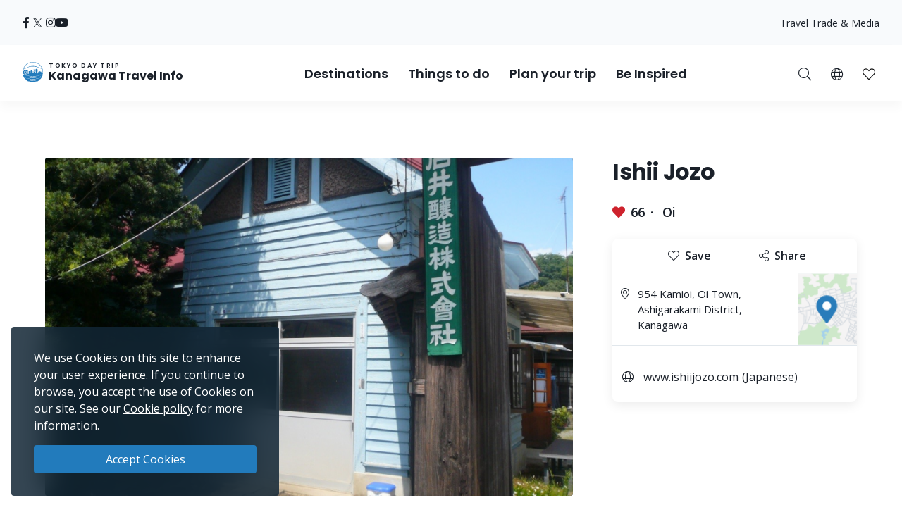

--- FILE ---
content_type: text/html; charset=UTF-8
request_url: https://trip.pref.kanagawa.jp/destination/ishii-jozo/815
body_size: 165523
content:
<!doctype html>
<html class="no-js" xmlns:og="http://ogp.me/ns#" lang="en">
<head>
    <meta charset="utf-8">
    <meta http-equiv="x-ua-compatible" content="ie=edge">
    <title>Ishii Jozo - Destinations - Tokyo Day Trip</title>
    <meta name="description" content="Traditional sake brewing company founded in 1870 (Meiji 3). ※Group tours available. ※Contact in advance required. ※Tours only available in winter (January~March).">
    <meta name="keywords" content="Kanagawa Travel Guide,Things to do in Kanagawa,Explore Kanagawa,Tokyo day trips,Best day trips in Tokyo, Tokyo tours, Tokyo sightseeing">
    <meta name="viewport" content="width=device-width, initial-scale=1">

    <!-- SEO Tags -->
    <meta property="og:title" content="Ishii Jozo - Destinations - Tokyo Day Trip">
    <meta property="og:description" content="Traditional sake brewing company founded in 1870 (Meiji 3). ※Group tours available. ※Contact in advance required. ※Tours only available in winter (January~March).">
    <meta property="og:url" content="https://trip.pref.kanagawa.jp/destination/ishii-jozo/815">
    <meta property="og:image" content="https://trip.pref.kanagawa.jp/img/spots/photos/og-image/7IxEM22A0ylifVWAdWEvqLntdVFqIkNECfYX8gkV-1200x630.png">
    <meta property="og:type" content="website">
    <meta property="og:site_name" content="Tokyo Day Trip: Kanagawa Travel Info" >

    <script type="application/ld+json">{"@context":"https://schema.org","@type":"WebSite","name":"Tokyo Day Trip: Kanagawa Travel Info","alternateName":"TDT","url":"https://trip.pref.kanagawa.jp"}</script>

    
    <meta name="apple-mobile-web-app-title" content="Tokyo Day Trip">
    <meta name="_token" content="xVRdUCKS0CdcIx4ipLoHfjZpnXt2riFqWAuAjrn8">

    <meta name="baidu-site-verification" content="code-szAmNmhRJH" />

    <link rel="apple-touch-icon" href="https://trip.pref.kanagawa.jp/apple-touch-icon.png">

    
                    <meta name="google-site-verification" content="zDcKrGnsFqt3-Bc2ih61dS1Rv2y7Exyb5xPyO28QIUw">
        
              <!-- Google Tag Manager -->
    <script>(function(w,d,s,l,i){w[l]=w[l]||[];w[l].push({'gtm.start':
    new Date().getTime(),event:'gtm.js'});var f=d.getElementsByTagName(s)[0],
    j=d.createElement(s),dl=l!='dataLayer'?'&l='+l:'';j.async=true;j.src=
    'https://www.googletagmanager.com/gtm.js?id='+i+dl;f.parentNode.insertBefore(j,f);
    })(window,document,'script','dataLayer','GTM-M3XNBJP');</script>
    <!-- End Google Tag Manager -->
    
    <!-- Fonts -->
    <link rel="preconnect" href="https://fonts.gstatic.com">
    <link href="https://fonts.googleapis.com/css2?family=Open+Sans:ital,wght@0,400;0,500;0,600;0,700;1,400&display=swap" rel="stylesheet">
          <link href="https://fonts.googleapis.com/css2?family=Poppins:ital,wght@0,400;0,500;0,600;0,700;1,400&display=block" rel="stylesheet">
    
    <link rel="stylesheet" href="https://trip.pref.kanagawa.jp/css/build/portal.css?1762332861">

    <!-- Lazyload Icons -->
    <link rel="preload" href="https://trip.pref.kanagawa.jp/css/bootstrap4.6/icons/fontawesome.min.css?1759212864" as="style">
    <link rel="stylesheet" href="https://trip.pref.kanagawa.jp/css/bootstrap4.6/icons/fontawesome.min.css?1759212864" media="print" onload="this.media='all'; this.onload = null">
    <noscript><link rel="stylesheet" href="https://trip.pref.kanagawa.jp/css/bootstrap4.6/icons/fontawesome.min.css?1759212864"></noscript>

    <!-- Light Icons -->
    <link rel="preload" href="https://trip.pref.kanagawa.jp/css/bootstrap4.6/icons/light.min.css?1759212864" as="style" onload="this.onload=null;this.rel='stylesheet'">
    <link rel="stylesheet" href="https://trip.pref.kanagawa.jp/css/bootstrap4.6/icons/light.min.css?1759212864" media="print" onload="this.media='all'; this.onload = null">
    <noscript><link rel="stylesheet" href="https://trip.pref.kanagawa.jp/css/bootstrap4.6/icons/light.min.css?1759212864"></noscript>

    <!-- Regular Icons -->
    <link rel="preload" href="https://trip.pref.kanagawa.jp/css/bootstrap4.6/icons/regular.min.css?1759212864" as="style">
    <link rel="stylesheet" href="https://trip.pref.kanagawa.jp/css/bootstrap4.6/icons/regular.min.css?1759212864" media="print" onload="this.media='all'; this.onload = null">
    <noscript><link rel="stylesheet" href="https://trip.pref.kanagawa.jp/css/bootstrap4.6/icons/regular.min.css?1759212864"></noscript>

    <!-- Solid Icons -->
    <link rel="preload" href="https://trip.pref.kanagawa.jp/css/bootstrap4.6/icons/solid.min.css?1759212864" as="style">
    <link rel="stylesheet" href="https://trip.pref.kanagawa.jp/css/bootstrap4.6/icons/solid.min.css?1759212864" media="print" onload="this.media='all'; this.onload = null">
    <noscript><link rel="stylesheet" href="https://trip.pref.kanagawa.jp/css/bootstrap4.6/icons/solid.min.css?1759212864"></noscript>

    <!-- Brand Icons -->
    <link rel="preload" href="https://trip.pref.kanagawa.jp/css/bootstrap4.6/icons/brands.min.css?1759212864" as="style">
    <link rel="stylesheet" href="https://trip.pref.kanagawa.jp/css/bootstrap4.6/icons/brands.min.css?1759212864" media="print" onload="this.media='all'; this.onload = null">
    <noscript><link rel="stylesheet" href="https://trip.pref.kanagawa.jp/css/bootstrap4.6/icons/brands.min.css?1759212864"></noscript>

    <link rel="stylesheet" href="https://trip.pref.kanagawa.jp/css/chosen.min.css">
    <script src="https://trip.pref.kanagawa.jp/js/vendor/modernizr-2.8.3.min.js"></script>

    <!-- TODO: use a single CDN, avoid 3rd party CDN -->
    <script src="//maps.googleapis.com/maps/api/js?v=3&language=en&libraries=visualization&key=AIzaSyCwk5KmnQ5hnioxOzvqvphf3lWnJ7BKuMQ"></script>
    <script src="https://cdnjs.cloudflare.com/ajax/libs/bluebird/3.3.4/bluebird.min.js"></script><!-- IE11 promises compatibility pack -->
      <link rel="stylesheet" href="https://trip.pref.kanagawa.jp/vendor/magnific-popup/magnific-popup.css">

    <link href="https://trip.pref.kanagawa.jp/destination/ishii-jozo/815" rel="alternate" type="text/html" title="Ishii Jozo" hreflang="en">
                    <link href="https://trip.pref.kanagawa.jp/ja/destination/ishii-jozo/815" rel="alternate" type="text/html" title="石井醸造" hreflang="ja">
                    <link href="https://trip.pref.kanagawa.jp/sc/destination/ishii-jozo/815" rel="alternate" type="text/html" title="石井酿造" hreflang="zh-Hans">
                    <link href="https://trip.pref.kanagawa.jp/tc/destination/ishii-jozo/815" rel="alternate" type="text/html" title="石井釀造" hreflang="zh-Hant">
                    <link href="https://trip.pref.kanagawa.jp/ko/destination/ishii-jozo/815" rel="alternate" type="text/html" title="이시이 양조" hreflang="ko">
                    <link href="https://trip.pref.kanagawa.jp/vn/destination/ishii-jozo/815" rel="alternate" type="text/html" title="Ishii Jozo" hreflang="vi">
                    <link href="https://trip.pref.kanagawa.jp/th/destination/ishii-jozo/815" rel="alternate" type="text/html" title="อิชิอิ โจะโซะ" hreflang="th">
                <link href="https://trip.pref.kanagawa.jp/destination/ishii-jozo/815" rel="canonical">
    
    
</head>
<body >
    <!--[if lt IE 8]>
        <p class="browserupgrade">You are using an <strong>outdated</strong> browser. Please <a href="http://browsehappy.com/">upgrade your browser</a> to improve your experience.</p>
    <![endif]-->
    <!-- Google Tag Manager (noscript) -->
    <noscript><iframe src="https://www.googletagmanager.com/ns.html?id=GTM-M3XNBJP"
    height="0" width="0" style="display:none;visibility:hidden"></iframe></noscript>
    <!-- End Google Tag Manager (noscript) -->
            <a id='skip-nav' class='screenreader-text' href='#main-content'>
  Skip to main content</a>

<div class="toolbar">
  <div class="toolbar__content">
                  <a class="toolbar__link toolbar__link--sns" href="https://www.facebook.com/kanagawa.tourism.info.english/" aria-label="facebook" target="_blank" rel="nofollow noopener">
          <span class="visually-hidden">Opens in a new window</span>
          <i class="fab fa-facebook-f"></i></a>
              <a class="toolbar__link toolbar__link--sns" href="https://twitter.com/visit_kanagawa" aria-label="twitter" target="_blank" rel="nofollow noopener">
          <span class="visually-hidden">Opens in a new window</span>
          <svg width="23" height="30" viewBox="0 0 23 30" fill="none" xmlns="http://www.w3.org/2000/svg">
<path d="M13.3055 10.2506L21.6284 0.575928H19.6562L12.4294 8.97632L6.65734 0.575928H0L8.72843 13.2788L0 23.4242H1.97238L9.60406 14.5531L15.6997 23.4242H22.3571L13.305 10.2506H13.3055ZM10.6041 13.3907L9.71968 12.1258L2.68305 2.0607H5.71251L11.3912 10.1836L12.2755 11.4485L19.6571 22.0069H16.6276L10.6041 13.3912V13.3907Z" fill="#F6F9FB"/>
</svg>
</a>
              <a class="toolbar__link toolbar__link--sns" href="https://www.instagram.com/tokyo.daytrip_kanagawa/" aria-label="instagram" target="_blank" rel="nofollow noopener">
          <span class="visually-hidden">Opens in a new window</span>
          <i class="fab fa-instagram"></i></a>
              <a class="toolbar__link toolbar__link--sns" href="https://www.youtube.com/channel/UCo2eUJPzsEKNxheHjmFtCHg" aria-label="youtube" target="_blank" rel="nofollow noopener">
          <span class="visually-hidden">Opens in a new window</span>
          <i class="fab fa-youtube"></i></a>
              <div class="spacer"></div>
    <a class="toolbar__link" href="https://trip.pref.kanagawa.jp/travel-trade">Travel Trade & Media</a>
  </div>
</div>

<header class="sticky-top">
  <nav class="navbar navbar-expand-lg" aria-label="globalnavigation">

      <a class="navbar-brand order-1" href="https://trip.pref.kanagawa.jp">
        <svg width="240" height="33" viewBox="0 0 240 33" fill="none" class="nav__logo-svg" xmlns="http://www.w3.org/2000/svg">
    <text x=37 y=8 font-size="9px" font-weight="600" letter-spacing="1.7px" style="text-transform: uppercase;">Tokyo Day Trip</text>
    <text x=37 y=25 font-size="16px" font-weight="700">Kanagawa Travel Info</text>

    <path class="logo-highlight" d="M15.818 11.326C15.728 11.315 15.524 11.289 15.524 11.315 15.524 11.347 15.652 11.506 15.732 11.49 15.812 11.474 15.924 11.426 15.924 11.395 15.924 11.369 15.881 11.341 15.86 11.331 15.856 11.331 15.841 11.329 15.818 11.326Z
M28.178 9.392C26.093 3.902 20.783 0 14.561 0 8.012 0 2.473 4.323.642 10.272.583 10.465.527 10.659.476 10.855.165 12.039 0 13.281 0 14.561 0 15.95.194 17.293.558 18.566.724 19.15.927 19.719 1.162 20.271 4.223 20.153 6.452 19.582 8.518 19.052 10.488 18.547 12.31 18.08 14.561 18.08 16.88 18.08 18.667 18.547 20.598 19.052 22.629 19.584 24.82 20.157 27.96 20.272 28.21 19.686 28.423 19.08 28.596 18.457 28.939 17.217 29.123 15.911 29.123 14.561 29.123 12.947 28.86 11.395 28.375 9.944 28.313 9.758 28.248 9.574 28.178 9.392ZM2.791 18.566H1.063C.687 17.296.485 15.952.485 14.561.485 13.2.679 11.883 1.039 10.638L1.115 10.609C1.778 10.349 2.738 9.965 3.927 9.462 5.483 8.805 7.431 7.946 9.619 6.903L9.62 6.909 11.003 6.717C11.109 6.702 11.218 6.711 11.314 6.74L11.929 6.928C12.075 6.972 12.233 6.982 12.384 6.958L13.263 6.819C13.36 6.804 13.461 6.808 13.553 6.831L14.419 7.044C14.577 7.083 14.748 7.083 14.906 7.044L15.772 6.831C15.864 6.808 15.965 6.804 16.062 6.819L16.941 6.958C17.092 6.982 17.25 6.972 17.396 6.928L18.011 6.74C18.108 6.71 18.218 6.702 18.325 6.717L19.707 6.917C22.421 8.094 24.757 8.892 26.416 9.395 26.955 9.559 27.424 9.691 27.81 9.796 28.345 11.284 28.637 12.889 28.637 14.561 28.637 15.244 28.589 15.916 28.495 16.573 28.159 16.567 27.621 16.433 27.241 16.313V16.24H27.194L27.161 15.927H27.189V15.856L27.152 15.843 27.137 15.7 27.684 15.386H27.828V15.295L27.932 15.191V15.165L27.841 15.191V15.047C27.736 15.209 27.163 15.113 26.863 15.047 26.68 14.943 26.548 14.792 26.432 14.578V14.513L26.928 14.16 27.045 14.147 27.058 14.095H27.045V14.069L27.15 13.978V13.965H27.084V13.847C27.006 13.934 26.747 13.92 26.527 13.883 26.462 13.872 26.458 13.756 26.458 13.756 26.458 13.756 26.38 13.847 26.255 13.821 25.921 13.715 25.716 13.587 25.637 13.508L25.618 13.504 25.555 13.491C25.504 13.48 25.454 13.469 25.405 13.46 25.324 13.443 25.324 13.326 25.324 13.326 25.324 13.326 25.269 13.431 25.195 13.415 24.214 13.207 23.624 13.072 23.067 12.882L22.78 13.9 22.736 13.949C22.435 14.283 22.253 14.484 22.05 14.421L22.024 14.526 21.984 14.539V14.565L22.102 14.63 22.076 14.656 22.102 14.708 22.232 14.669 22.715 14.786 22.702 14.93C22.495 14.968 22.391 14.98 22.284 14.93L22.31 14.982V15.06C22.193 15.126 22.102 15.243 22.115 15.426L21.932 15.53V15.556H21.997C21.976 15.574 21.955 15.592 21.935 15.609L21.934 15.61C21.768 15.752 21.657 15.847 21.515 15.752L21.502 15.83 21.45 15.882V15.908L21.554 15.973V16.039L21.593 16.065 21.577 16.073C21.367 16.181 21.131 16.303 20.933 16.362L20.941 16.289 20.954 16.182 21.054 15.332 21.066 15.225 21.167 14.374 21.179 14.268 21.279 13.417 21.292 13.311 21.392 12.46 21.405 12.354 21.505 11.503H21.531V11.29H21.251L21.307 10.759 21.348 10.452C21.35 10.437 21.348 10.422 21.343 10.408 21.338 10.393 21.33 10.38 21.32 10.369 21.309 10.358 21.296 10.349 21.281 10.342 21.267 10.336 21.251 10.333 21.235 10.333H20.912V10.174C20.912 10.16 20.906 10.146 20.895 10.136 20.884 10.126 20.87 10.121 20.855 10.121H20.348L20.447 9.652C20.449 9.644 20.449 9.636 20.447 9.629 20.444 9.621 20.441 9.614 20.435 9.608 20.43 9.602 20.423 9.597 20.415 9.594 20.408 9.59 20.399 9.589 20.391 9.589H20.009L19.981 7.887H19.925L19.896 9.589H19.517C19.508 9.589 19.5 9.59 19.492 9.594 19.485 9.597 19.478 9.602 19.472 9.608 19.467 9.614 19.463 9.621 19.461 9.629 19.459 9.636 19.459 9.644 19.46 9.652L19.559 10.121H19.052C19.037 10.121 19.023 10.126 19.013 10.136 19.002 10.146 18.996 10.16 18.996 10.174V10.333H18.673C18.657 10.333 18.641 10.336 18.627 10.342 18.612 10.349 18.599 10.358 18.588 10.369 18.578 10.38 18.57 10.393 18.565 10.408 18.56 10.422 18.559 10.437 18.561 10.452L18.601 10.759 18.657 11.29H18.376V11.503H18.402L18.503 12.354 18.515 12.46 18.615 13.311 18.628 13.417 18.728 14.268 18.74 14.374 18.841 15.225 18.853 15.332 18.918 15.886H18.716C18.767 15.81 18.823 15.624 18.705 15.374 18.577 15.106 18.055 14.943 17.809 14.895 17.767 14.698 17.694 14.198 17.746 13.776 17.809 13.249 17.794 12.673 16.962 12.401L16.515 12.258C16.579 12.204 16.7 11.964 16.675 11.426 16.808 11.171 16.854 10.615 15.971 10.436 15.99 10.496 16.012 10.594 16.019 10.691 15.431 10.615 15.316 10.99 15.332 11.187 15.428 10.828 15.764 10.889 15.951 10.976 15.885 11.079 15.907 11.166 15.927 11.241 15.932 11.261 15.936 11.28 15.94 11.299 15.956 11.395 16.035 12.162 15.78 12.13 15.908 12.22 16.109 12.433 15.892 12.561 16.003 12.551 16.259 12.523 16.387 12.497 16.547 12.465 16.595 13.92 16.387 14.032 16.221 14.121 16.051 14.122 15.987 14.112 15.952 14.106 15.911 14.087 15.878 14.071 15.867 14.066 15.856 14.061 15.847 14.057 15.583 13.948 15.139 13.764 15.16 12.989 15.162 12.963 15.163 12.938 15.163 12.912 15.129 13.002 15.1 13.086 15.082 13.153L15.072 13.188C14.981 13.528 14.949 13.648 14.65 13.648 14.228 13.648 14.238 13.481 14.257 13.178L14.257 13.178C14.26 13.137 14.263 13.093 14.265 13.046 14.163 13.496 14.078 14.137 14.267 14.367 14.388 14.515 14.401 14.51 14.482 14.481 14.502 14.475 14.534 14.454 14.579 14.425 14.795 14.287 15.294 13.969 15.961 14.12 15.838 14.164 15.636 14.306 15.636 14.591 15.716 14.751 15.77 15.08 15.348 15.119 15.25 15.223 15.151 15.417 15.244 15.604 14.513 15.672 13.238 15.653 13.574 15.055 13.478 15.125 13.352 15.233 13.254 15.353V10.921C12.471 10.921 11.277 11.894 11.277 13.557V15.664L10.801 15.396V13.249H10.88V13.083H8.762V13.249H8.841V16.653H7.466V12.114H7.533C7.545 12.114 7.555 12.103 7.555 12.091V11.953C7.555 11.94 7.545 11.93 7.533 11.93V11.745H7.555C7.567 11.745 7.577 11.735 7.577 11.722 7.577 11.71 7.567 11.699 7.555 11.699H7.377V11.308H7.488L7.01 11.08C7.016 11.065 7.02 11.049 7.02 11.032 7.02 10.976 6.982 10.929 6.931 10.919V10.571H6.886V10.919C6.835 10.929 6.797 10.976 6.797 11.032 6.797 11.049 6.801 11.065 6.807 11.08L6.329 11.308H6.44V11.699H6.262C6.249 11.699 6.239 11.71 6.239 11.722 6.239 11.735 6.249 11.745 6.262 11.745H6.284V11.93C6.272 11.93 6.262 11.94 6.262 11.953V12.091C6.262 12.103 6.272 12.114 6.284 12.114H6.351L6.35 12.346C5.74 11.764 4.914 11.406 4.004 11.406 2.128 11.406.607 12.927.607 14.804.607 16.314 1.591 17.593 2.953 18.036L2.791 18.566ZM27.594 9.233C27.287 9.147 26.94 9.047 26.557 8.93 24.906 8.43 22.578 7.635 19.87 6.458 18.673 5.938 17.402 5.344 16.082 4.667 15.952 4.6 15.807 4.599 15.687 4.634 15.541 4.676 15.188 4.754 14.561 4.754 13.934 4.754 13.582 4.676 13.436 4.634 13.316 4.599 13.171 4.6 13.04 4.667 9.389 6.544 6.107 8.014 3.738 9.015 2.716 9.447 1.864 9.791 1.226 10.043 3.108 4.486 8.368.485 14.561.485 20.449.485 25.493 4.101 27.594 9.233ZM28.44 16.925C28.364 17.371 28.268 17.809 28.152 18.24L28.063 17.095 28.44 16.925ZM19.006 15.886H19.125V15.332H18.941L19.006 15.886ZM19.208 15.886H19.413L19.391 15.332H19.208V15.886ZM19.497 15.886H19.636L19.663 15.332H19.476L19.497 15.886ZM19.829 15.886V16.182H20.204L20.162 15.332H19.748L19.721 15.886H19.829ZM19.672 16.868H19.709L19.728 16.756H19.806C19.798 16.669 19.805 16.61 19.845 16.534L19.937 16.626 20.227 16.67 20.208 16.289H19.701L19.672 16.868ZM2.918 18.566H5.35L5.141 18.007C4.785 18.133 4.403 18.202 4.004 18.202 3.68 18.202 3.366 18.156 3.069 18.071L2.918 18.566ZM5.48 18.566H5.852V17.656C5.665 17.777 5.465 17.881 5.254 17.964L5.48 18.566ZM6.332 17.109H5.852V17.51C5.653 17.646 5.439 17.761 5.212 17.851L5.041 17.396C5.575 17.182 6.028 16.808 6.34 16.333L6.338 17.104 6.332 17.109ZM6.35 12.516C5.755 11.906 4.924 11.528 4.004 11.528 2.195 11.528.728 12.995.728 14.804.728 16.259 1.676 17.492 2.989 17.92L3.131 17.455C2.017 17.089 1.213 16.04 1.213 14.804 1.213 13.263 2.463 12.013 4.004 12.013 4.987 12.013 5.85 12.521 6.348 13.288L6.35 12.516ZM6.347 13.523C5.894 12.696 5.015 12.134 4.004 12.134 2.53 12.134 1.335 13.33 1.335 14.804 1.335 15.986 2.102 16.988 3.166 17.339L3.308 16.875C2.443 16.584 1.82 15.767 1.82 14.804 1.82 13.598 2.798 12.62 4.004 12.62 5.211 12.62 6.189 13.598 6.189 14.804 6.189 15.719 5.626 16.502 4.828 16.828L4.998 17.282C5.57 17.053 6.044 16.631 6.34 16.097L6.347 13.523ZM20.311 16.629 20.388 16.521 20.389 16.481C20.383 16.473 20.38 16.463 20.38 16.453V16.448C20.38 16.441 20.385 16.434 20.391 16.431L20.397 16.289H20.294L20.311 16.629ZM20.787 16.394C20.807 16.392 20.827 16.388 20.848 16.384L20.859 16.289H20.787V16.394ZM20.522 16.289C20.556 16.36 20.619 16.393 20.701 16.398V16.289H20.522ZM20.484 16.352 20.479 16.346 20.479 16.355 20.479 16.354 20.484 16.352ZM6.329 11.745V11.93H6.44V11.745H6.329ZM7.377 11.745H7.488V11.93H7.377V11.745ZM7.154 11.308H7.332V11.699H7.154V11.308ZM6.663 11.699V11.308H6.485V11.699H6.663ZM6.708 11.699V11.308H6.886V11.699H6.708ZM7.109 11.699V11.308H6.931V11.699H7.109ZM6.908 12.489C6.847 12.489 6.797 12.54 6.797 12.604V12.811H7.02V12.604C7.02 12.54 6.97 12.489 6.908 12.489ZM21.194 10.759H20.913L20.885 11.29H21.138L21.194 10.759ZM20.8 10.759H20.349V11.29H20.772L20.8 10.759ZM20.636 12.354H20.701V11.503H20.669L20.636 12.354ZM19.208 12.354H19.274L19.241 11.503H19.208V12.354ZM19.312 13.311 19.278 12.46H19.208V13.311H19.312ZM19.974 11.503H19.936L19.894 12.354H20.016L19.974 11.503ZM20.1 12.354H20.551L20.584 11.503H20.058L20.1 12.354ZM20.148 13.311H20.514L20.547 12.46H20.106L20.148 13.311ZM20.194 14.268H20.476L20.509 13.417H20.153L20.194 14.268ZM20.242 15.225H20.438L20.472 14.374H20.199L20.242 15.225ZM20.288 16.182H20.401L20.434 15.332H20.247L20.288 16.182ZM19.71 14.374H19.438L19.472 15.225H19.668L19.71 14.374ZM19.757 13.417H19.401L19.434 14.268H19.716L19.757 13.417ZM19.8 14.268H20.11L20.067 13.417H19.842L19.8 14.268ZM19.753 15.225H20.157L20.115 14.374H19.795L19.753 15.225ZM20.063 13.311 20.021 12.46H19.889L19.847 13.311H20.063ZM19.396 13.311H19.762L19.804 12.46H19.363L19.396 13.311ZM19.349 14.268 19.316 13.417H19.208V14.268H19.349ZM19.387 15.225 19.353 14.374H19.208V15.225H19.387ZM20.486 16.182H20.701V15.332H20.519L20.486 16.182ZM20.557 14.374 20.523 15.225H20.701V14.374H20.557ZM20.594 13.417 20.561 14.268H20.701V13.417H20.594ZM20.632 12.46 20.598 13.311H20.701V12.46H20.632ZM20.237 10.759H19.673V11.29H20.237V10.759ZM19.809 12.354 19.851 11.503H19.325L19.358 12.354H19.809ZM19.561 11.29V10.759H19.11L19.138 11.29H19.561ZM19.025 11.29 18.997 10.759H18.715L18.772 11.29H19.025ZM19.125 11.503H18.49L18.59 12.354H19.125V11.503ZM19.125 12.46H18.603L18.703 13.311H19.125V12.46ZM19.125 13.417H18.715L18.816 14.268H19.125V13.417ZM19.125 14.374H18.828L18.928 15.225H19.125V14.374ZM20.787 16.182H20.872L20.972 15.332H20.787V16.182ZM20.787 15.225H20.984L21.085 14.374H20.787V15.225ZM20.787 14.268H21.097L21.197 13.417H20.787V14.268ZM20.787 13.311H21.21L21.31 12.46H20.787V13.311ZM20.787 12.354H21.322L21.423 11.503H20.787V12.354ZM25.58 16.913 25.931 16.923 25.923 17.191 25.571 17.18 25.58 16.913ZM25.931 17.602 25.58 17.591 25.571 17.859 25.923 17.869 25.931 17.602ZM26.415 16.991 26.766 17.002 26.758 17.27 26.407 17.259 26.415 16.991ZM26.766 17.68 26.415 17.669 26.407 17.937 26.758 17.948 26.766 17.68ZM24.876 15.634 25.228 15.645 25.219 15.913 24.868 15.902 24.876 15.634ZM24.392 15.541 24.041 15.53 24.032 15.798 24.384 15.809 24.392 15.541ZM24.145 14.199 24.497 14.21 24.489 14.479 24.136 14.468 24.145 14.199ZM26.036 14.497 25.685 14.487 25.677 14.754 26.028 14.765 26.036 14.497ZM24.615 16.913 24.771 16.917 24.763 17.185 24.607 17.18 24.615 16.913ZM27.432 17.178 27.276 17.173 27.268 17.441 27.424 17.446 27.432 17.178ZM26.676 15.895 26.832 15.9 26.823 16.168 26.667 16.163 26.676 15.895ZM27.797 17.204 27.641 17.2 27.633 17.467 27.789 17.472 27.797 17.204ZM24.666 17.669 24.823 17.674 24.814 17.942 24.658 17.937 24.666 17.669ZM24.327 16.865 24.171 16.86 24.163 17.128 24.319 17.133 24.327 16.865ZM24.197 17.617 24.354 17.622 24.345 17.89 24.189 17.885 24.197 17.617ZM23.884 17.57 23.728 17.565 23.719 17.833 23.876 17.837 23.884 17.57ZM5.098 17.893C4.756 18.014 4.388 18.08 4.004 18.08 3.692 18.08 3.391 18.037 3.105 17.955L3.247 17.491C3.488 17.559 3.742 17.595 4.004 17.595 4.328 17.595 4.639 17.54 4.928 17.439L5.098 17.893ZM4.004 17.474C4.313 17.474 4.609 17.421 4.885 17.325L4.714 16.87C4.492 16.947 4.253 16.988 4.004 16.988 3.803 16.988 3.609 16.961 3.424 16.91L3.282 17.375C3.512 17.439 3.754 17.474 4.004 17.474ZM4.672 16.756C4.462 16.828 4.238 16.867 4.004 16.867 3.816 16.867 3.633 16.841 3.46 16.794L3.602 16.33C3.73 16.363 3.865 16.381 4.004 16.381 4.178 16.381 4.345 16.353 4.501 16.302L4.672 16.756ZM4.785 16.714 4.615 16.259C5.183 16.02 5.582 15.459 5.582 14.804 5.582 13.933 4.876 13.226 4.004 13.226 3.133 13.226 2.427 13.933 2.427 14.804 2.427 15.493 2.869 16.08 3.486 16.294L3.344 16.759C2.528 16.483 1.942 15.712 1.942 14.804 1.942 13.665 2.865 12.741 4.004 12.741 5.144 12.741 6.067 13.665 6.067 14.804 6.067 15.667 5.537 16.406 4.785 16.714ZM4.458 16.188C4.316 16.235 4.163 16.26 4.004 16.26 3.877 16.26 3.754 16.244 3.637 16.213L3.779 15.748C3.851 15.766 3.927 15.775 4.004 15.775 4.103 15.775 4.198 15.76 4.288 15.733L4.458 16.188ZM3.521 16.178 3.663 15.713C3.295 15.575 3.034 15.22 3.034 14.804 3.034 14.268 3.468 13.833 4.004 13.833 4.54 13.833 4.975 14.268 4.975 14.804 4.975 15.199 4.74 15.538 4.401 15.69L4.572 16.145C5.094 15.924 5.46 15.407 5.46 14.804 5.46 14 4.809 13.348 4.004 13.348 3.2 13.348 2.548 14 2.548 14.804 2.548 15.439 2.954 15.979 3.521 16.178ZM3.155 14.804C3.155 15.165 3.381 15.474 3.699 15.597L3.841 15.13C3.722 15.07 3.64 14.946 3.64 14.804 3.64 14.603 3.803 14.44 4.004 14.44 4.205 14.44 4.368 14.603 4.368 14.804 4.368 14.938 4.296 15.056 4.187 15.119L4.359 15.576C4.651 15.442 4.854 15.147 4.854 14.804 4.854 14.335 4.473 13.955 4.004 13.955 3.535 13.955 3.155 14.335 3.155 14.804ZM3.815 15.632 3.957 15.165C3.973 15.167 3.988 15.168 4.004 15.168 4.028 15.168 4.051 15.166 4.074 15.161L4.245 15.619C4.169 15.641 4.088 15.653 4.004 15.653 3.939 15.653 3.876 15.646 3.815 15.632ZM13.262 5.099C13.263 5.099 13.266 5.097 13.273 5.097 13.281 5.096 13.29 5.097 13.3 5.1 13.495 5.157 13.894 5.239 14.561 5.239 15.228 5.239 15.627 5.157 15.822 5.1 15.832 5.097 15.842 5.096 15.849 5.097 15.857 5.097 15.86 5.099 15.861 5.099 16.648 5.503 17.419 5.878 18.168 6.225 18.066 6.23 17.965 6.246 17.869 6.276L17.254 6.463C17.181 6.486 17.097 6.492 17.017 6.479L16.138 6.34C15.978 6.314 15.812 6.321 15.656 6.36L14.79 6.573C14.708 6.593 14.617 6.593 14.535 6.573L13.669 6.36C13.513 6.321 13.347 6.314 13.188 6.34L12.308 6.479C12.228 6.492 12.144 6.486 12.071 6.463L11.455 6.276C11.314 6.233 11.163 6.217 11.014 6.228 11.744 5.87 12.495 5.493 13.262 5.099Z
M27.919 20.367C24.801 20.267 22.62 19.792 20.598 19.351 18.667 18.931 16.88 18.541 14.561 18.541 12.31 18.541 10.488 18.93 8.519 19.351 6.461 19.79 4.242 20.264 1.203 20.366 1.492 21.03 1.829 21.669 2.21 22.278 4.805 22.088 6.727 21.585 8.524 21.115 10.456 20.61 12.242 20.143 14.561 20.143 16.813 20.143 18.634 20.61 20.604 21.115 22.427 21.582 24.378 22.082 26.914 22.274 27.294 21.667 27.631 21.03 27.919 20.367Z
M26.85 22.376C24.345 22.213 22.412 21.8 20.604 21.414 18.634 20.993 16.813 20.604 14.561 20.604 12.242 20.604 10.456 20.993 8.524 21.414 6.742 21.803 4.836 22.218 2.275 22.379 2.682 23.019 3.139 23.624 3.639 24.191 5.506 23.95 7.053 23.553 8.518 23.178 10.488 22.673 12.31 22.206 14.561 22.206 16.88 22.206 18.667 22.673 20.598 23.178 22.047 23.557 23.579 23.958 25.478 24.198 25.981 23.629 26.44 23.02 26.85 22.376Z
M25.373 24.316C23.522 24.114 22.021 23.787 20.598 23.477 18.667 23.056 16.88 22.667 14.561 22.667 12.31 22.667 10.488 23.056 8.518 23.477 7.081 23.784 5.565 24.108 3.744 24.31 4.283 24.907 4.87 25.459 5.5 25.961 6.596 25.745 7.578 25.489 8.524 25.241 10.456 24.736 12.242 24.269 14.561 24.269 16.813 24.269 18.634 24.736 20.604 25.241 21.557 25.485 22.545 25.738 23.634 25.952 24.257 25.454 24.839 24.907 25.373 24.316Z
M23.443 26.101C22.43 25.93 21.502 25.731 20.604 25.54 18.634 25.119 16.813 24.73 14.561 24.73 12.242 24.73 10.456 25.119 8.524 25.54 7.632 25.735 6.709 25.936 5.689 26.108 6.36 26.625 7.077 27.084 7.833 27.478 8.064 27.42 8.292 27.361 8.518 27.303 10.488 26.799 12.31 26.332 14.561 26.332 16.88 26.332 18.667 26.799 20.598 27.304 20.824 27.363 21.052 27.423 21.283 27.482 22.045 27.085 22.768 26.622 23.443 26.101Z
M20.908 27.67C20.804 27.648 20.701 27.625 20.598 27.603 18.667 27.182 16.88 26.793 14.561 26.793 12.31 26.793 10.488 27.182 8.518 27.603 8.416 27.624 8.313 27.646 8.21 27.668 10.13 28.6 12.284 29.123 14.561 29.123 16.836 29.123 18.99 28.601 20.908 27.67Z"/>
</svg>
        <span class="sr-only">Tokyo Day Trip - Kanagawa Travel Info</span>
      </a>

      <!-- toggler -->
      <button class="navbar-toggler order-3 collapsed" type="button" data-toggle="collapse" data-target="#navbarSupportedContent" aria-controls="navbarSupportedContent" aria-expanded="false" aria-label="Toggle navigation">
        <span class="navbar-toggler-icon">
          <span class="navbar-toggler-icon__inner"></span>
        </span>
      </button>

      <!-- Collapse -->
      <div class="collapse navbar-collapse order-4 order-lg-2" id="navbarSupportedContent">
        <div class="navbar-collapse__inner">
          <ul class="navbar-nav">
            <li class="nav-item dropdown">
              <a class="nav-link dropdown-toggle collapsed" href="#desNav" data-toggle="collapse" role="button" aria-haspopup="true" aria-expanded="false">Destinations<span aria-hidden="true" class="nav-link__toggle"></span></a>
              <div class="dropdown-menu inner__collapse collapse area-navs" aria-labelledby="navbarDropdown" id="desNav">
                <div class="d-none d-lg-flex row">
    <div class="col-12 col-md-4 col-xl-3">
        <ul class="nav nav-tabs area-navs-tabs">
            <li class="nav-item area-navs-item top-area-nav">
                <i class="fas fa-star"></i>
                <a class="area-navs-link active" href="#top-areas">Top Areas</a>
            </li>
            <li class="nav-item area-navs-item">
                <a class="area-navs-link " href="#hakone">Hakone</a>
            </li>
            <li class="nav-item area-navs-item">
                <a class="area-navs-link " href="#ashigara">Ashigara Area</a>
            </li>
            <li class="nav-item area-navs-item">
                <a class="area-navs-link " href="#sagami">Lake Sagami & Sagami river Area</a>
            </li>
            <li class="nav-item area-navs-item">
                <a class="area-navs-link " href="#miura">Miura Peninsula</a>
            </li>
            <li class="nav-item area-navs-item">
                <a class="area-navs-link " href="#tanzawa-oyama">Tanzawa-Oyama Area</a>
            </li>
            <li class="nav-item area-navs-item">
                <a class="area-navs-link " href="#yokohama-kawasaki">Yokohama & Kawasaki Area</a>
            </li>
            <li class="nav-item area-navs-item">
                <a class="area-navs-link " href="#shonan">Shonan Area</a>
            </li>
        </ul>
    </div>
    <div class="col-12 col-md-8 col-xl-9">
        <div class="tab-content nav-tab-content area-tab-content">
            <div class="tab-pane active" id="top-areas">
                <div class="dropdown-menu__inner dm-items">
                    <div class="row">
                        <div class="col-4 dm-items--col">
                            <a class="card-overlay dropdown-img" href="https://trip.pref.kanagawa.jp/area/yokohama-kawasaki/yokohama">
    <div class="card-overlay__content nav-card--3">
        <picture>
            <source srcset="https://trip.pref.kanagawa.jp/img/nav/yokohama-nav.webp" type="image/webp">
            <img src="https://trip.pref.kanagawa.jp/img/nav/yokohama-nav.png" class="card-overlay__img" alt="" loading="lazy">
        </picture>
        <span class="card-overlay__overlay">
            <span class="card-overlay__title">Yokohama</span>
        </span>
    </div>
</a>                        </div>
                        <div class="col-4 dm-items--col">
                            <a class="card-overlay dropdown-img" href="https://trip.pref.kanagawa.jp/area/shonan/kamakura">
    <div class="card-overlay__content nav-card--3">
        <picture>
            <source srcset="https://trip.pref.kanagawa.jp/img/nav/kamakura-nav.webp" type="image/webp">
            <img src="https://trip.pref.kanagawa.jp/img/nav/kamakura-nav.png" class="card-overlay__img" alt="" loading="lazy">
        </picture>
        <span class="card-overlay__overlay">
            <span class="card-overlay__title">Kamakura</span>
        </span>
    </div>
</a>                        </div>
                        <div class="col-4 dm-items--col">
                            <a class="card-overlay dropdown-img" href="https://trip.pref.kanagawa.jp/area/hakone/hakone">
    <div class="card-overlay__content nav-card--3">
        <picture>
            <source srcset="https://trip.pref.kanagawa.jp/img/nav/hakone-nav.webp" type="image/webp">
            <img src="https://trip.pref.kanagawa.jp/img/nav/hakone-nav.png" class="card-overlay__img" alt="" loading="lazy">
        </picture>
        <span class="card-overlay__overlay">
            <span class="card-overlay__title">Hakone</span>
        </span>
    </div>
</a>                        </div>
                    </div>
                </div>
            </div>
            <div class="tab-pane" id="ashigara">
                                    <div class="dropdown-menu__inner dm-items">
                        <div class="row">
                                                            <div class="col-4 dm-items--col">
                                    <a class="card-overlay dropdown-img" href="https://trip.pref.kanagawa.jp/area/ashigara/kaisei">
    <div class="card-overlay__content nav-card--6">
        <picture>
            <source srcset="https://trip.pref.kanagawa.jp/img/nav/kaisei-nav.webp" type="image/webp">
            <img src="https://trip.pref.kanagawa.jp/img/nav/kaisei-nav.webp" class="card-overlay__img" alt="" loading="lazy">
        </picture>
        <span class="card-overlay__overlay">
            <span class="card-overlay__title">Kaisei</span>
        </span>
    </div>
</a>                                </div>
                                                            <div class="col-4 dm-items--col">
                                    <a class="card-overlay dropdown-img" href="https://trip.pref.kanagawa.jp/area/ashigara/yamakita">
    <div class="card-overlay__content nav-card--6">
        <picture>
            <source srcset="https://trip.pref.kanagawa.jp/img/nav/yamakita-nav.webp" type="image/webp">
            <img src="https://trip.pref.kanagawa.jp/img/nav/yamakita-nav.webp" class="card-overlay__img" alt="" loading="lazy">
        </picture>
        <span class="card-overlay__overlay">
            <span class="card-overlay__title">Yamakita</span>
        </span>
    </div>
</a>                                </div>
                                                            <div class="col-4 dm-items--col">
                                    <a class="card-overlay dropdown-img" href="https://trip.pref.kanagawa.jp/area/ashigara/matsuda">
    <div class="card-overlay__content nav-card--6">
        <picture>
            <source srcset="https://trip.pref.kanagawa.jp/img/nav/matsuda-nav.webp" type="image/webp">
            <img src="https://trip.pref.kanagawa.jp/img/nav/matsuda-nav.webp" class="card-overlay__img" alt="" loading="lazy">
        </picture>
        <span class="card-overlay__overlay">
            <span class="card-overlay__title">Matsuda</span>
        </span>
    </div>
</a>                                </div>
                                                            <div class="col-4 dm-items--col">
                                    <a class="card-overlay dropdown-img" href="https://trip.pref.kanagawa.jp/area/ashigara/minamiashigara">
    <div class="card-overlay__content nav-card--6">
        <picture>
            <source srcset="https://trip.pref.kanagawa.jp/img/nav/minamiashigara-nav.webp" type="image/webp">
            <img src="https://trip.pref.kanagawa.jp/img/nav/minamiashigara-nav.webp" class="card-overlay__img" alt="" loading="lazy">
        </picture>
        <span class="card-overlay__overlay">
            <span class="card-overlay__title">Minamiashigara</span>
        </span>
    </div>
</a>                                </div>
                                                            <div class="col-4 dm-items--col">
                                    <a class="card-overlay dropdown-img" href="https://trip.pref.kanagawa.jp/area/ashigara/nakai">
    <div class="card-overlay__content nav-card--6">
        <picture>
            <source srcset="https://trip.pref.kanagawa.jp/img/nav/nakai-nav.webp" type="image/webp">
            <img src="https://trip.pref.kanagawa.jp/img/nav/nakai-nav.webp" class="card-overlay__img" alt="" loading="lazy">
        </picture>
        <span class="card-overlay__overlay">
            <span class="card-overlay__title">Nakai</span>
        </span>
    </div>
</a>                                </div>
                                                            <div class="col-4 dm-items--col">
                                    <a class="card-overlay dropdown-img" href="https://trip.pref.kanagawa.jp/area/ashigara/oi">
    <div class="card-overlay__content nav-card--6">
        <picture>
            <source srcset="https://trip.pref.kanagawa.jp/img/nav/oi-nav.webp" type="image/webp">
            <img src="https://trip.pref.kanagawa.jp/img/nav/oi-nav.webp" class="card-overlay__img" alt="" loading="lazy">
        </picture>
        <span class="card-overlay__overlay">
            <span class="card-overlay__title">Oi</span>
        </span>
    </div>
</a>                                </div>
                                                    </div>
                    </div>
                            </div>
            <div class="tab-pane" id="hakone">
                                    <div class="dropdown-menu__inner dm-items">
                        <div class="row">
                                                            <div class="col-6 dm-items--col">
                                    <a class="card-overlay dropdown-img" href="https://trip.pref.kanagawa.jp/area/hakone/yugawara">
    <div class="card-overlay__content nav-card--4">
        <picture>
            <source srcset="https://trip.pref.kanagawa.jp/img/nav/yugawara-nav.webp" type="image/webp">
            <img src="https://trip.pref.kanagawa.jp/img/nav/yugawara-nav.webp" class="card-overlay__img" alt="" loading="lazy">
        </picture>
        <span class="card-overlay__overlay">
            <span class="card-overlay__title">Yugawara</span>
        </span>
    </div>
</a>                                </div>
                                                            <div class="col-6 dm-items--col">
                                    <a class="card-overlay dropdown-img" href="https://trip.pref.kanagawa.jp/area/hakone/manazuru">
    <div class="card-overlay__content nav-card--4">
        <picture>
            <source srcset="https://trip.pref.kanagawa.jp/img/nav/manazuru-nav.webp" type="image/webp">
            <img src="https://trip.pref.kanagawa.jp/img/nav/manazuru-nav.webp" class="card-overlay__img" alt="" loading="lazy">
        </picture>
        <span class="card-overlay__overlay">
            <span class="card-overlay__title">Manazuru</span>
        </span>
    </div>
</a>                                </div>
                                                            <div class="col-6 dm-items--col">
                                    <a class="card-overlay dropdown-img" href="https://trip.pref.kanagawa.jp/area/hakone/hakone">
    <div class="card-overlay__content nav-card--4">
        <picture>
            <source srcset="https://trip.pref.kanagawa.jp/img/nav/hakone-nav.webp" type="image/webp">
            <img src="https://trip.pref.kanagawa.jp/img/nav/hakone-nav.webp" class="card-overlay__img" alt="" loading="lazy">
        </picture>
        <span class="card-overlay__overlay">
            <span class="card-overlay__title">Hakone</span>
        </span>
    </div>
</a>                                </div>
                                                            <div class="col-6 dm-items--col">
                                    <a class="card-overlay dropdown-img" href="https://trip.pref.kanagawa.jp/area/hakone/odawara">
    <div class="card-overlay__content nav-card--4">
        <picture>
            <source srcset="https://trip.pref.kanagawa.jp/img/nav/odawara-nav.webp" type="image/webp">
            <img src="https://trip.pref.kanagawa.jp/img/nav/odawara-nav.webp" class="card-overlay__img" alt="" loading="lazy">
        </picture>
        <span class="card-overlay__overlay">
            <span class="card-overlay__title">Odawara</span>
        </span>
    </div>
</a>                                </div>
                                                    </div>
                    </div>
                            </div>
            <div class="tab-pane" id="sagami">
                                    <div class="dropdown-menu__inner dm-items">
                        <div class="row">
                                                            <div class="col-4 dm-items--col">
                                    <a class="card-overlay dropdown-img" href="https://trip.pref.kanagawa.jp/area/sagami/sagamihara">
    <div class="card-overlay__content nav-card--6">
        <picture>
            <source srcset="https://trip.pref.kanagawa.jp/img/nav/sagamihara-nav.webp" type="image/webp">
            <img src="https://trip.pref.kanagawa.jp/img/nav/sagamihara-nav.webp" class="card-overlay__img" alt="" loading="lazy">
        </picture>
        <span class="card-overlay__overlay">
            <span class="card-overlay__title">Sagamihara</span>
        </span>
    </div>
</a>                                </div>
                                                            <div class="col-4 dm-items--col">
                                    <a class="card-overlay dropdown-img" href="https://trip.pref.kanagawa.jp/area/sagami/yamato">
    <div class="card-overlay__content nav-card--6">
        <picture>
            <source srcset="https://trip.pref.kanagawa.jp/img/nav/yamato-nav.webp" type="image/webp">
            <img src="https://trip.pref.kanagawa.jp/img/nav/yamato-nav.webp" class="card-overlay__img" alt="" loading="lazy">
        </picture>
        <span class="card-overlay__overlay">
            <span class="card-overlay__title">Yamato</span>
        </span>
    </div>
</a>                                </div>
                                                            <div class="col-4 dm-items--col">
                                    <a class="card-overlay dropdown-img" href="https://trip.pref.kanagawa.jp/area/sagami/ebina">
    <div class="card-overlay__content nav-card--6">
        <picture>
            <source srcset="https://trip.pref.kanagawa.jp/img/nav/ebina-nav.webp" type="image/webp">
            <img src="https://trip.pref.kanagawa.jp/img/nav/ebina-nav.webp" class="card-overlay__img" alt="" loading="lazy">
        </picture>
        <span class="card-overlay__overlay">
            <span class="card-overlay__title">Ebina</span>
        </span>
    </div>
</a>                                </div>
                                                            <div class="col-6 dm-items--col">
                                    <a class="card-overlay dropdown-img" href="https://trip.pref.kanagawa.jp/area/sagami/zama">
    <div class="card-overlay__content nav-card--4">
        <picture>
            <source srcset="https://trip.pref.kanagawa.jp/img/nav/zama-nav.webp" type="image/webp">
            <img src="https://trip.pref.kanagawa.jp/img/nav/zama-nav.webp" class="card-overlay__img" alt="" loading="lazy">
        </picture>
        <span class="card-overlay__overlay">
            <span class="card-overlay__title">Zama</span>
        </span>
    </div>
</a>                                </div>
                                                            <div class="col-6 dm-items--col">
                                    <a class="card-overlay dropdown-img" href="https://trip.pref.kanagawa.jp/area/sagami/ayase">
    <div class="card-overlay__content nav-card--4">
        <picture>
            <source srcset="https://trip.pref.kanagawa.jp/img/nav/ayase-nav.webp" type="image/webp">
            <img src="https://trip.pref.kanagawa.jp/img/nav/ayase-nav.webp" class="card-overlay__img" alt="" loading="lazy">
        </picture>
        <span class="card-overlay__overlay">
            <span class="card-overlay__title">Ayase</span>
        </span>
    </div>
</a>                                </div>
                                                    </div>
                    </div>
                            </div>
            <div class="tab-pane" id="miura">
                                    <div class="dropdown-menu__inner dm-items">
                        <div class="row">
                                                            <div class="col-6 dm-items--col">
                                    <a class="card-overlay dropdown-img" href="https://trip.pref.kanagawa.jp/area/miura/yokosuka">
    <div class="card-overlay__content nav-card--4">
        <picture>
            <source srcset="https://trip.pref.kanagawa.jp/img/nav/yokosuka-nav.webp" type="image/webp">
            <img src="https://trip.pref.kanagawa.jp/img/nav/yokosuka-nav.webp" class="card-overlay__img" alt="" loading="lazy">
        </picture>
        <span class="card-overlay__overlay">
            <span class="card-overlay__title">Yokosuka</span>
        </span>
    </div>
</a>                                </div>
                                                            <div class="col-6 dm-items--col">
                                    <a class="card-overlay dropdown-img" href="https://trip.pref.kanagawa.jp/area/miura/zushi">
    <div class="card-overlay__content nav-card--4">
        <picture>
            <source srcset="https://trip.pref.kanagawa.jp/img/nav/zushi-nav.webp" type="image/webp">
            <img src="https://trip.pref.kanagawa.jp/img/nav/zushi-nav.webp" class="card-overlay__img" alt="" loading="lazy">
        </picture>
        <span class="card-overlay__overlay">
            <span class="card-overlay__title">Zushi</span>
        </span>
    </div>
</a>                                </div>
                                                            <div class="col-6 dm-items--col">
                                    <a class="card-overlay dropdown-img" href="https://trip.pref.kanagawa.jp/area/miura/miura">
    <div class="card-overlay__content nav-card--4">
        <picture>
            <source srcset="https://trip.pref.kanagawa.jp/img/nav/miura-nav.webp" type="image/webp">
            <img src="https://trip.pref.kanagawa.jp/img/nav/miura-nav.webp" class="card-overlay__img" alt="" loading="lazy">
        </picture>
        <span class="card-overlay__overlay">
            <span class="card-overlay__title">Miura</span>
        </span>
    </div>
</a>                                </div>
                                                            <div class="col-6 dm-items--col">
                                    <a class="card-overlay dropdown-img" href="https://trip.pref.kanagawa.jp/area/miura/hayama">
    <div class="card-overlay__content nav-card--4">
        <picture>
            <source srcset="https://trip.pref.kanagawa.jp/img/nav/hayama-nav.webp" type="image/webp">
            <img src="https://trip.pref.kanagawa.jp/img/nav/hayama-nav.webp" class="card-overlay__img" alt="" loading="lazy">
        </picture>
        <span class="card-overlay__overlay">
            <span class="card-overlay__title">Hayama</span>
        </span>
    </div>
</a>                                </div>
                                                    </div>
                    </div>
                            </div>
            <div class="tab-pane" id="tanzawa-oyama">
                                    <div class="dropdown-menu__inner dm-items">
                        <div class="row">
                                                            <div class="col-4 dm-items--col">
                                    <a class="card-overlay dropdown-img" href="https://trip.pref.kanagawa.jp/area/tanzawa-oyama/atsugi">
    <div class="card-overlay__content nav-card--6">
        <picture>
            <source srcset="https://trip.pref.kanagawa.jp/img/nav/atsugi-nav.webp" type="image/webp">
            <img src="https://trip.pref.kanagawa.jp/img/nav/atsugi-nav.webp" class="card-overlay__img" alt="" loading="lazy">
        </picture>
        <span class="card-overlay__overlay">
            <span class="card-overlay__title">Atsugi</span>
        </span>
    </div>
</a>                                </div>
                                                            <div class="col-4 dm-items--col">
                                    <a class="card-overlay dropdown-img" href="https://trip.pref.kanagawa.jp/area/tanzawa-oyama/hadano">
    <div class="card-overlay__content nav-card--6">
        <picture>
            <source srcset="https://trip.pref.kanagawa.jp/img/nav/hadano-nav.webp" type="image/webp">
            <img src="https://trip.pref.kanagawa.jp/img/nav/hadano-nav.webp" class="card-overlay__img" alt="" loading="lazy">
        </picture>
        <span class="card-overlay__overlay">
            <span class="card-overlay__title">Hadano</span>
        </span>
    </div>
</a>                                </div>
                                                            <div class="col-4 dm-items--col">
                                    <a class="card-overlay dropdown-img" href="https://trip.pref.kanagawa.jp/area/tanzawa-oyama/aikawa">
    <div class="card-overlay__content nav-card--6">
        <picture>
            <source srcset="https://trip.pref.kanagawa.jp/img/nav/aikawa-nav.webp" type="image/webp">
            <img src="https://trip.pref.kanagawa.jp/img/nav/aikawa-nav.webp" class="card-overlay__img" alt="" loading="lazy">
        </picture>
        <span class="card-overlay__overlay">
            <span class="card-overlay__title">Aikawa</span>
        </span>
    </div>
</a>                                </div>
                                                            <div class="col-6 dm-items--col">
                                    <a class="card-overlay dropdown-img" href="https://trip.pref.kanagawa.jp/area/tanzawa-oyama/kiyokawa">
    <div class="card-overlay__content nav-card--4">
        <picture>
            <source srcset="https://trip.pref.kanagawa.jp/img/nav/kiyokawa-nav.webp" type="image/webp">
            <img src="https://trip.pref.kanagawa.jp/img/nav/kiyokawa-nav.webp" class="card-overlay__img" alt="" loading="lazy">
        </picture>
        <span class="card-overlay__overlay">
            <span class="card-overlay__title">Kiyokawa</span>
        </span>
    </div>
</a>                                </div>
                                                            <div class="col-6 dm-items--col">
                                    <a class="card-overlay dropdown-img" href="https://trip.pref.kanagawa.jp/area/tanzawa-oyama/isehara">
    <div class="card-overlay__content nav-card--4">
        <picture>
            <source srcset="https://trip.pref.kanagawa.jp/img/nav/isehara-nav.webp" type="image/webp">
            <img src="https://trip.pref.kanagawa.jp/img/nav/isehara-nav.webp" class="card-overlay__img" alt="" loading="lazy">
        </picture>
        <span class="card-overlay__overlay">
            <span class="card-overlay__title">Isehara</span>
        </span>
    </div>
</a>                                </div>
                                                    </div>
                    </div>
                            </div>
            <div class="tab-pane" id="yokohama-kawasaki">
                                    <div class="dropdown-menu__inner dm-items">
                        <div class="row">
                                                            <div class="col-6 dm-items--col">
                                    <a class="card-overlay dropdown-img" href="https://trip.pref.kanagawa.jp/area/yokohama-kawasaki/yokohama">
    <div class="card-overlay__content nav-card--2">
        <picture>
            <source srcset="https://trip.pref.kanagawa.jp/img/nav/yokohama-nav.webp" type="image/webp">
            <img src="https://trip.pref.kanagawa.jp/img/nav/yokohama-nav.webp" class="card-overlay__img" alt="" loading="lazy">
        </picture>
        <span class="card-overlay__overlay">
            <span class="card-overlay__title">Yokohama</span>
        </span>
    </div>
</a>                                </div>
                                                            <div class="col-6 dm-items--col">
                                    <a class="card-overlay dropdown-img" href="https://trip.pref.kanagawa.jp/area/yokohama-kawasaki/kawasaki">
    <div class="card-overlay__content nav-card--2">
        <picture>
            <source srcset="https://trip.pref.kanagawa.jp/img/nav/kawasaki-nav.webp" type="image/webp">
            <img src="https://trip.pref.kanagawa.jp/img/nav/kawasaki-nav.webp" class="card-overlay__img" alt="" loading="lazy">
        </picture>
        <span class="card-overlay__overlay">
            <span class="card-overlay__title">Kawasaki</span>
        </span>
    </div>
</a>                                </div>
                                                    </div>
                    </div>
                            </div>
            <div class="tab-pane" id="shonan">
                                    <div class="dropdown-menu__inner dm-items">
                        <div class="row">
                                                            <div class="col-4 dm-items--col">
                                    <a class="card-overlay dropdown-img" href="https://trip.pref.kanagawa.jp/area/shonan/hiratsuka">
    <div class="card-overlay__content nav-card--6">
        <picture>
            <source srcset="https://trip.pref.kanagawa.jp/img/nav/hiratsuka-nav.webp" type="image/webp">
            <img src="https://trip.pref.kanagawa.jp/img/nav/hiratsuka-nav.webp" class="card-overlay__img" alt="" loading="lazy">
        </picture>
        <span class="card-overlay__overlay">
            <span class="card-overlay__title">Hiratsuka</span>
        </span>
    </div>
</a>                                </div>
                                                            <div class="col-4 dm-items--col">
                                    <a class="card-overlay dropdown-img" href="https://trip.pref.kanagawa.jp/area/shonan/fujisawa">
    <div class="card-overlay__content nav-card--6">
        <picture>
            <source srcset="https://trip.pref.kanagawa.jp/img/nav/fujisawa-nav.webp" type="image/webp">
            <img src="https://trip.pref.kanagawa.jp/img/nav/fujisawa-nav.webp" class="card-overlay__img" alt="" loading="lazy">
        </picture>
        <span class="card-overlay__overlay">
            <span class="card-overlay__title">Fujisawa</span>
        </span>
    </div>
</a>                                </div>
                                                            <div class="col-4 dm-items--col">
                                    <a class="card-overlay dropdown-img" href="https://trip.pref.kanagawa.jp/area/shonan/chigasaki">
    <div class="card-overlay__content nav-card--6">
        <picture>
            <source srcset="https://trip.pref.kanagawa.jp/img/nav/chigasaki-nav.webp" type="image/webp">
            <img src="https://trip.pref.kanagawa.jp/img/nav/chigasaki-nav.webp" class="card-overlay__img" alt="" loading="lazy">
        </picture>
        <span class="card-overlay__overlay">
            <span class="card-overlay__title">Chigasaki</span>
        </span>
    </div>
</a>                                </div>
                                                            <div class="col-3 dm-items--col">
                                    <a class="card-overlay dropdown-img" href="https://trip.pref.kanagawa.jp/area/shonan/samukawa">
    <div class="card-overlay__content nav-card--7">
        <picture>
            <source srcset="https://trip.pref.kanagawa.jp/img/nav/samukawa-nav.webp" type="image/webp">
            <img src="https://trip.pref.kanagawa.jp/img/nav/samukawa-nav.webp" class="card-overlay__img" alt="" loading="lazy">
        </picture>
        <span class="card-overlay__overlay">
            <span class="card-overlay__title">Samukawa</span>
        </span>
    </div>
</a>                                </div>
                                                            <div class="col-3 dm-items--col">
                                    <a class="card-overlay dropdown-img" href="https://trip.pref.kanagawa.jp/area/shonan/oiso">
    <div class="card-overlay__content nav-card--7">
        <picture>
            <source srcset="https://trip.pref.kanagawa.jp/img/nav/oiso-nav.webp" type="image/webp">
            <img src="https://trip.pref.kanagawa.jp/img/nav/oiso-nav.webp" class="card-overlay__img" alt="" loading="lazy">
        </picture>
        <span class="card-overlay__overlay">
            <span class="card-overlay__title">Oiso</span>
        </span>
    </div>
</a>                                </div>
                                                            <div class="col-3 dm-items--col">
                                    <a class="card-overlay dropdown-img" href="https://trip.pref.kanagawa.jp/area/shonan/ninomiya">
    <div class="card-overlay__content nav-card--7">
        <picture>
            <source srcset="https://trip.pref.kanagawa.jp/img/nav/ninomiya-nav.webp" type="image/webp">
            <img src="https://trip.pref.kanagawa.jp/img/nav/ninomiya-nav.webp" class="card-overlay__img" alt="" loading="lazy">
        </picture>
        <span class="card-overlay__overlay">
            <span class="card-overlay__title">Ninomiya</span>
        </span>
    </div>
</a>                                </div>
                                                            <div class="col-3 dm-items--col">
                                    <a class="card-overlay dropdown-img" href="https://trip.pref.kanagawa.jp/area/shonan/kamakura">
    <div class="card-overlay__content nav-card--7">
        <picture>
            <source srcset="https://trip.pref.kanagawa.jp/img/nav/kamakura-nav.webp" type="image/webp">
            <img src="https://trip.pref.kanagawa.jp/img/nav/kamakura-nav.webp" class="card-overlay__img" alt="" loading="lazy">
        </picture>
        <span class="card-overlay__overlay">
            <span class="card-overlay__title">Kamakura</span>
        </span>
    </div>
</a>                                </div>
                                                    </div>
                    </div>
                            </div>
            <div class="dropdown-menu__inner dropdown-menu__inner--right">
                <a class="dropdown-item dropdown-item--cta" href="https://trip.pref.kanagawa.jp/destinations">All Destinations</a>
            </div>
        </div>
    </div>
</div>

<div class="d-lg-none">
    <div class="accordion" id="areaAccordion">
        <!-- First Item -->
        <div class="accordion-item area-navs-item">
            <a class="area-navs--sm-link dropdown-toggle active top-area-nav" href="#top-areas-toggle" data-toggle="collapse" role="button" aria-haspopup="true" aria-expanded="false"><i class="fas fa-star"></i> Top Areas<span aria-hidden="true" class="area-navs--sm-link__toggle"></span></a>
            <div class="dropdown-menu accordion-collapse show area-navs" aria-labelledby="navbarAccordion" id="top-areas-toggle">
                <div class="dropdown-menu__inner dm-items">
                    <div class="row">
                        <div class="col-4 dm-items--col">
                            <a class="card-overlay dropdown-img" href="https://trip.pref.kanagawa.jp/area/yokohama-kawasaki/yokohama">
    <div class="card-overlay__content nav-card--xs-3">
        <picture>
            <source srcset="https://trip.pref.kanagawa.jp/img/nav/yokohama-nav.webp" type="image/webp">
            <img src="https://trip.pref.kanagawa.jp/img/nav/yokohama-nav.png" class="card-overlay__img" alt="" loading="lazy">
        </picture>
        <span class="card-overlay__overlay">
            <span class="card-overlay__title">Yokohama</span>
        </span>
    </div>
</a>                        </div>
                        <div class="col-4 dm-items--col">
                            <a class="card-overlay dropdown-img" href="https://trip.pref.kanagawa.jp/area/shonan/kamakura">
    <div class="card-overlay__content nav-card--xs-3">
        <picture>
            <source srcset="https://trip.pref.kanagawa.jp/img/nav/kamakura-nav.webp" type="image/webp">
            <img src="https://trip.pref.kanagawa.jp/img/nav/kamakura-nav.png" class="card-overlay__img" alt="" loading="lazy">
        </picture>
        <span class="card-overlay__overlay">
            <span class="card-overlay__title">Kamakura</span>
        </span>
    </div>
</a>                        </div>
                        <div class="col-4 dm-items--col">
                            <a class="card-overlay dropdown-img" href="https://trip.pref.kanagawa.jp/area/hakone/hakone">
    <div class="card-overlay__content nav-card--xs-3">
        <picture>
            <source srcset="https://trip.pref.kanagawa.jp/img/nav/hakone-nav.webp" type="image/webp">
            <img src="https://trip.pref.kanagawa.jp/img/nav/hakone-nav.png" class="card-overlay__img" alt="" loading="lazy">
        </picture>
        <span class="card-overlay__overlay">
            <span class="card-overlay__title">Hakone</span>
        </span>
    </div>
</a>                        </div>
                    </div>
                </div>
            </div>
        </div>

                <div class="accordion-item nav-item area-navs-item">
            <a class="area-navs--sm-link dropdown-toggle collapsed" href="#hakone-area" data-toggle="collapse" role="button" aria-haspopup="true" aria-expanded="false">Hakone<span aria-hidden="true" class="area-navs--sm-link__toggle"></span></a>
            <div class="dropdown-menu accordion-collapse collapse area-navs" aria-labelledby="navbarAccordion" id="hakone-area">
                <div class="dropdown-menu__inner dm-items">
                    <div class="row">
                                                    <div class="col-6 dm-items--col">
                                <a class="card-overlay dropdown-img" href="https://trip.pref.kanagawa.jp/area/hakone/yugawara">
    <div class="card-overlay__content nav-card--xs-4">
        <picture>
            <source srcset="https://trip.pref.kanagawa.jp/img/nav/yugawara-nav.webp" type="image/webp">
            <img src="https://trip.pref.kanagawa.jp/img/nav/yugawara-nav.webp" class="card-overlay__img" alt="" loading="lazy">
        </picture>
        <span class="card-overlay__overlay">
            <span class="card-overlay__title">Yugawara</span>
        </span>
    </div>
</a>                            </div>
                                                    <div class="col-6 dm-items--col">
                                <a class="card-overlay dropdown-img" href="https://trip.pref.kanagawa.jp/area/hakone/manazuru">
    <div class="card-overlay__content nav-card--xs-4">
        <picture>
            <source srcset="https://trip.pref.kanagawa.jp/img/nav/manazuru-nav.webp" type="image/webp">
            <img src="https://trip.pref.kanagawa.jp/img/nav/manazuru-nav.webp" class="card-overlay__img" alt="" loading="lazy">
        </picture>
        <span class="card-overlay__overlay">
            <span class="card-overlay__title">Manazuru</span>
        </span>
    </div>
</a>                            </div>
                                                    <div class="col-6 dm-items--col">
                                <a class="card-overlay dropdown-img" href="https://trip.pref.kanagawa.jp/area/hakone/hakone">
    <div class="card-overlay__content nav-card--xs-4">
        <picture>
            <source srcset="https://trip.pref.kanagawa.jp/img/nav/hakone-nav.webp" type="image/webp">
            <img src="https://trip.pref.kanagawa.jp/img/nav/hakone-nav.webp" class="card-overlay__img" alt="" loading="lazy">
        </picture>
        <span class="card-overlay__overlay">
            <span class="card-overlay__title">Hakone</span>
        </span>
    </div>
</a>                            </div>
                                                    <div class="col-6 dm-items--col">
                                <a class="card-overlay dropdown-img" href="https://trip.pref.kanagawa.jp/area/hakone/odawara">
    <div class="card-overlay__content nav-card--xs-4">
        <picture>
            <source srcset="https://trip.pref.kanagawa.jp/img/nav/odawara-nav.webp" type="image/webp">
            <img src="https://trip.pref.kanagawa.jp/img/nav/odawara-nav.webp" class="card-overlay__img" alt="" loading="lazy">
        </picture>
        <span class="card-overlay__overlay">
            <span class="card-overlay__title">Odawara</span>
        </span>
    </div>
</a>                            </div>
                                            </div>
                </div>
            </div>
        </div>
                        <div class="accordion-item nav-item area-navs-item">
            <a class="area-navs--sm-link dropdown-toggle collapsed" href="#ashigara-area" data-toggle="collapse" role="button" aria-haspopup="true" aria-expanded="false">Ashigara Area<span aria-hidden="true" class="area-navs--sm-link__toggle"></span></a>
            <div class="dropdown-menu accordion-collapse collapse area-navs" id="ashigara-area">
                <div class="dropdown-menu__inner dm-items">
                    <div class="row">
                                                    <div class="col-6 dm-items--col">
                                <a class="card-overlay dropdown-img" href="https://trip.pref.kanagawa.jp/area/ashigara/kaisei">
    <div class="card-overlay__content nav-card--xs-4">
        <picture>
            <source srcset="https://trip.pref.kanagawa.jp/img/nav/kaisei-nav.webp" type="image/webp">
            <img src="https://trip.pref.kanagawa.jp/img/nav/kaisei-nav.webp" class="card-overlay__img" alt="" loading="lazy">
        </picture>
        <span class="card-overlay__overlay">
            <span class="card-overlay__title">Kaisei</span>
        </span>
    </div>
</a>                            </div>
                                                    <div class="col-6 dm-items--col">
                                <a class="card-overlay dropdown-img" href="https://trip.pref.kanagawa.jp/area/ashigara/yamakita">
    <div class="card-overlay__content nav-card--xs-4">
        <picture>
            <source srcset="https://trip.pref.kanagawa.jp/img/nav/yamakita-nav.webp" type="image/webp">
            <img src="https://trip.pref.kanagawa.jp/img/nav/yamakita-nav.webp" class="card-overlay__img" alt="" loading="lazy">
        </picture>
        <span class="card-overlay__overlay">
            <span class="card-overlay__title">Yamakita</span>
        </span>
    </div>
</a>                            </div>
                                                    <div class="col-6 dm-items--col">
                                <a class="card-overlay dropdown-img" href="https://trip.pref.kanagawa.jp/area/ashigara/matsuda">
    <div class="card-overlay__content nav-card--xs-4">
        <picture>
            <source srcset="https://trip.pref.kanagawa.jp/img/nav/matsuda-nav.webp" type="image/webp">
            <img src="https://trip.pref.kanagawa.jp/img/nav/matsuda-nav.webp" class="card-overlay__img" alt="" loading="lazy">
        </picture>
        <span class="card-overlay__overlay">
            <span class="card-overlay__title">Matsuda</span>
        </span>
    </div>
</a>                            </div>
                                                    <div class="col-6 dm-items--col">
                                <a class="card-overlay dropdown-img" href="https://trip.pref.kanagawa.jp/area/ashigara/minamiashigara">
    <div class="card-overlay__content nav-card--xs-4">
        <picture>
            <source srcset="https://trip.pref.kanagawa.jp/img/nav/minamiashigara-nav.webp" type="image/webp">
            <img src="https://trip.pref.kanagawa.jp/img/nav/minamiashigara-nav.webp" class="card-overlay__img" alt="" loading="lazy">
        </picture>
        <span class="card-overlay__overlay">
            <span class="card-overlay__title">Minamiashigara</span>
        </span>
    </div>
</a>                            </div>
                                                    <div class="col-6 dm-items--col">
                                <a class="card-overlay dropdown-img" href="https://trip.pref.kanagawa.jp/area/ashigara/nakai">
    <div class="card-overlay__content nav-card--xs-4">
        <picture>
            <source srcset="https://trip.pref.kanagawa.jp/img/nav/nakai-nav.webp" type="image/webp">
            <img src="https://trip.pref.kanagawa.jp/img/nav/nakai-nav.webp" class="card-overlay__img" alt="" loading="lazy">
        </picture>
        <span class="card-overlay__overlay">
            <span class="card-overlay__title">Nakai</span>
        </span>
    </div>
</a>                            </div>
                                                    <div class="col-6 dm-items--col">
                                <a class="card-overlay dropdown-img" href="https://trip.pref.kanagawa.jp/area/ashigara/oi">
    <div class="card-overlay__content nav-card--xs-4">
        <picture>
            <source srcset="https://trip.pref.kanagawa.jp/img/nav/oi-nav.webp" type="image/webp">
            <img src="https://trip.pref.kanagawa.jp/img/nav/oi-nav.webp" class="card-overlay__img" alt="" loading="lazy">
        </picture>
        <span class="card-overlay__overlay">
            <span class="card-overlay__title">Oi</span>
        </span>
    </div>
</a>                            </div>
                                            </div>
                </div>
            </div>
        </div>
                        <div class="accordion-item nav-item area-navs-item">
            <a class="area-navs--sm-link dropdown-toggle collapsed" href="#sagami-area" data-toggle="collapse" role="button" aria-haspopup="true" aria-expanded="false">Lake Sagami & Sagami river Area<span aria-hidden="true" class="area-navs--sm-link__toggle"></span></a>
            <div class="dropdown-menu accordion-collapse collapse area-navs" id="sagami-area">
                <div class="dropdown-menu__inner dm-items">
                    <div class="row">
                                                    <div class="col-6 dm-items--col">
                                <a class="card-overlay dropdown-img" href="https://trip.pref.kanagawa.jp/area/sagami/sagamihara">
    <div class="card-overlay__content nav-card--xs-4">
        <picture>
            <source srcset="https://trip.pref.kanagawa.jp/img/nav/sagamihara-nav.webp" type="image/webp">
            <img src="https://trip.pref.kanagawa.jp/img/nav/sagamihara-nav.webp" class="card-overlay__img" alt="" loading="lazy">
        </picture>
        <span class="card-overlay__overlay">
            <span class="card-overlay__title">Sagamihara</span>
        </span>
    </div>
</a>                            </div>
                                                    <div class="col-6 dm-items--col">
                                <a class="card-overlay dropdown-img" href="https://trip.pref.kanagawa.jp/area/sagami/yamato">
    <div class="card-overlay__content nav-card--xs-4">
        <picture>
            <source srcset="https://trip.pref.kanagawa.jp/img/nav/yamato-nav.webp" type="image/webp">
            <img src="https://trip.pref.kanagawa.jp/img/nav/yamato-nav.webp" class="card-overlay__img" alt="" loading="lazy">
        </picture>
        <span class="card-overlay__overlay">
            <span class="card-overlay__title">Yamato</span>
        </span>
    </div>
</a>                            </div>
                                                    <div class="col-4 dm-items--col">
                                <a class="card-overlay dropdown-img" href="https://trip.pref.kanagawa.jp/area/sagami/ebina">
    <div class="card-overlay__content nav-card--xs-3">
        <picture>
            <source srcset="https://trip.pref.kanagawa.jp/img/nav/ebina-nav.webp" type="image/webp">
            <img src="https://trip.pref.kanagawa.jp/img/nav/ebina-nav.webp" class="card-overlay__img" alt="" loading="lazy">
        </picture>
        <span class="card-overlay__overlay">
            <span class="card-overlay__title">Ebina</span>
        </span>
    </div>
</a>                            </div>
                                                    <div class="col-4 dm-items--col">
                                <a class="card-overlay dropdown-img" href="https://trip.pref.kanagawa.jp/area/sagami/zama">
    <div class="card-overlay__content nav-card--xs-3">
        <picture>
            <source srcset="https://trip.pref.kanagawa.jp/img/nav/zama-nav.webp" type="image/webp">
            <img src="https://trip.pref.kanagawa.jp/img/nav/zama-nav.webp" class="card-overlay__img" alt="" loading="lazy">
        </picture>
        <span class="card-overlay__overlay">
            <span class="card-overlay__title">Zama</span>
        </span>
    </div>
</a>                            </div>
                                                    <div class="col-4 dm-items--col">
                                <a class="card-overlay dropdown-img" href="https://trip.pref.kanagawa.jp/area/sagami/ayase">
    <div class="card-overlay__content nav-card--xs-3">
        <picture>
            <source srcset="https://trip.pref.kanagawa.jp/img/nav/ayase-nav.webp" type="image/webp">
            <img src="https://trip.pref.kanagawa.jp/img/nav/ayase-nav.webp" class="card-overlay__img" alt="" loading="lazy">
        </picture>
        <span class="card-overlay__overlay">
            <span class="card-overlay__title">Ayase</span>
        </span>
    </div>
</a>                            </div>
                                            </div>
                </div>
            </div>
        </div>
                        <div class="accordion-item nav-item area-navs-item">
            <a class="area-navs--sm-link dropdown-toggle collapsed" href="#miura-area" data-toggle="collapse" role="button" aria-haspopup="true" aria-expanded="false">Miura Peninsula<span aria-hidden="true" class="area-navs--sm-link__toggle"></span></a>
            <div class="dropdown-menu accordion-collapse collapse area-navs" id="miura-area">
                <div class="dropdown-menu__inner dm-items">
                    <div class="row">
                                                    <div class="col-6 dm-items--col">
                                <a class="card-overlay dropdown-img" href="https://trip.pref.kanagawa.jp/area/miura/yokosuka">
    <div class="card-overlay__content nav-card--xs-4">
        <picture>
            <source srcset="https://trip.pref.kanagawa.jp/img/nav/yokosuka-nav.webp" type="image/webp">
            <img src="https://trip.pref.kanagawa.jp/img/nav/yokosuka-nav.webp" class="card-overlay__img" alt="" loading="lazy">
        </picture>
        <span class="card-overlay__overlay">
            <span class="card-overlay__title">Yokosuka</span>
        </span>
    </div>
</a>                            </div>
                                                    <div class="col-6 dm-items--col">
                                <a class="card-overlay dropdown-img" href="https://trip.pref.kanagawa.jp/area/miura/zushi">
    <div class="card-overlay__content nav-card--xs-4">
        <picture>
            <source srcset="https://trip.pref.kanagawa.jp/img/nav/zushi-nav.webp" type="image/webp">
            <img src="https://trip.pref.kanagawa.jp/img/nav/zushi-nav.webp" class="card-overlay__img" alt="" loading="lazy">
        </picture>
        <span class="card-overlay__overlay">
            <span class="card-overlay__title">Zushi</span>
        </span>
    </div>
</a>                            </div>
                                                    <div class="col-6 dm-items--col">
                                <a class="card-overlay dropdown-img" href="https://trip.pref.kanagawa.jp/area/miura/miura">
    <div class="card-overlay__content nav-card--xs-4">
        <picture>
            <source srcset="https://trip.pref.kanagawa.jp/img/nav/miura-nav.webp" type="image/webp">
            <img src="https://trip.pref.kanagawa.jp/img/nav/miura-nav.webp" class="card-overlay__img" alt="" loading="lazy">
        </picture>
        <span class="card-overlay__overlay">
            <span class="card-overlay__title">Miura</span>
        </span>
    </div>
</a>                            </div>
                                                    <div class="col-6 dm-items--col">
                                <a class="card-overlay dropdown-img" href="https://trip.pref.kanagawa.jp/area/miura/hayama">
    <div class="card-overlay__content nav-card--xs-4">
        <picture>
            <source srcset="https://trip.pref.kanagawa.jp/img/nav/hayama-nav.webp" type="image/webp">
            <img src="https://trip.pref.kanagawa.jp/img/nav/hayama-nav.webp" class="card-overlay__img" alt="" loading="lazy">
        </picture>
        <span class="card-overlay__overlay">
            <span class="card-overlay__title">Hayama</span>
        </span>
    </div>
</a>                            </div>
                                            </div>
                </div>
            </div>
        </div>
                        <div class="accordion-item nav-item area-navs-item">
            <a class="area-navs--sm-link dropdown-toggle collapsed" href="#tanzawa-oyama-area" data-toggle="collapse" role="button" aria-haspopup="true" aria-expanded="false">Tanzawa-Oyama Area<span aria-hidden="true" class="area-navs--sm-link__toggle"></span></a>
            <div class="dropdown-menu accordion-collapse collapse area-navs" id="tanzawa-oyama-area">
                <div class="dropdown-menu__inner dm-items">
                    <div class="row">
                                                    <div class="col-6 dm-items--col">
                                <a class="card-overlay dropdown-img" href="https://trip.pref.kanagawa.jp/area/tanzawa-oyama/atsugi">
    <div class="card-overlay__content nav-card--xs-4">
        <picture>
            <source srcset="https://trip.pref.kanagawa.jp/img/nav/atsugi-nav.webp" type="image/webp">
            <img src="https://trip.pref.kanagawa.jp/img/nav/atsugi-nav.webp" class="card-overlay__img" alt="" loading="lazy">
        </picture>
        <span class="card-overlay__overlay">
            <span class="card-overlay__title">Atsugi</span>
        </span>
    </div>
</a>                            </div>
                                                    <div class="col-6 dm-items--col">
                                <a class="card-overlay dropdown-img" href="https://trip.pref.kanagawa.jp/area/tanzawa-oyama/hadano">
    <div class="card-overlay__content nav-card--xs-4">
        <picture>
            <source srcset="https://trip.pref.kanagawa.jp/img/nav/hadano-nav.webp" type="image/webp">
            <img src="https://trip.pref.kanagawa.jp/img/nav/hadano-nav.webp" class="card-overlay__img" alt="" loading="lazy">
        </picture>
        <span class="card-overlay__overlay">
            <span class="card-overlay__title">Hadano</span>
        </span>
    </div>
</a>                            </div>
                                                    <div class="col-4 dm-items--col">
                                <a class="card-overlay dropdown-img" href="https://trip.pref.kanagawa.jp/area/tanzawa-oyama/aikawa">
    <div class="card-overlay__content nav-card--xs-3">
        <picture>
            <source srcset="https://trip.pref.kanagawa.jp/img/nav/aikawa-nav.webp" type="image/webp">
            <img src="https://trip.pref.kanagawa.jp/img/nav/aikawa-nav.webp" class="card-overlay__img" alt="" loading="lazy">
        </picture>
        <span class="card-overlay__overlay">
            <span class="card-overlay__title">Aikawa</span>
        </span>
    </div>
</a>                            </div>
                                                    <div class="col-4 dm-items--col">
                                <a class="card-overlay dropdown-img" href="https://trip.pref.kanagawa.jp/area/tanzawa-oyama/kiyokawa">
    <div class="card-overlay__content nav-card--xs-3">
        <picture>
            <source srcset="https://trip.pref.kanagawa.jp/img/nav/kiyokawa-nav.webp" type="image/webp">
            <img src="https://trip.pref.kanagawa.jp/img/nav/kiyokawa-nav.webp" class="card-overlay__img" alt="" loading="lazy">
        </picture>
        <span class="card-overlay__overlay">
            <span class="card-overlay__title">Kiyokawa</span>
        </span>
    </div>
</a>                            </div>
                                                    <div class="col-4 dm-items--col">
                                <a class="card-overlay dropdown-img" href="https://trip.pref.kanagawa.jp/area/tanzawa-oyama/isehara">
    <div class="card-overlay__content nav-card--xs-3">
        <picture>
            <source srcset="https://trip.pref.kanagawa.jp/img/nav/isehara-nav.webp" type="image/webp">
            <img src="https://trip.pref.kanagawa.jp/img/nav/isehara-nav.webp" class="card-overlay__img" alt="" loading="lazy">
        </picture>
        <span class="card-overlay__overlay">
            <span class="card-overlay__title">Isehara</span>
        </span>
    </div>
</a>                            </div>
                                            </div>
                </div>
            </div>
        </div>
                        <div class="accordion-item nav-item area-navs-item">
            <a class="area-navs--sm-link dropdown-toggle collapsed" href="#yokohama-kawasaki-area" data-toggle="collapse" role="button" aria-haspopup="true" aria-expanded="false">Yokohama & Kawasaki Area<span aria-hidden="true" class="area-navs--sm-link__toggle"></span></a>
            <div class="dropdown-menu accordion-collapse collapse area-navs" id="yokohama-kawasaki-area">
                <div class="dropdown-menu__inner dm-items">
                    <div class="row">
                                                    <div class="col-6 dm-items--col">
                                <a class="card-overlay dropdown-img" href="https://trip.pref.kanagawa.jp/area/yokohama-kawasaki/yokohama">
    <div class="card-overlay__content nav-card--2">
        <picture>
            <source srcset="https://trip.pref.kanagawa.jp/img/nav/yokohama-nav.webp" type="image/webp">
            <img src="https://trip.pref.kanagawa.jp/img/nav/yokohama-nav.webp" class="card-overlay__img" alt="" loading="lazy">
        </picture>
        <span class="card-overlay__overlay">
            <span class="card-overlay__title">Yokohama</span>
        </span>
    </div>
</a>                            </div>
                                                    <div class="col-6 dm-items--col">
                                <a class="card-overlay dropdown-img" href="https://trip.pref.kanagawa.jp/area/yokohama-kawasaki/kawasaki">
    <div class="card-overlay__content nav-card--2">
        <picture>
            <source srcset="https://trip.pref.kanagawa.jp/img/nav/kawasaki-nav.webp" type="image/webp">
            <img src="https://trip.pref.kanagawa.jp/img/nav/kawasaki-nav.webp" class="card-overlay__img" alt="" loading="lazy">
        </picture>
        <span class="card-overlay__overlay">
            <span class="card-overlay__title">Kawasaki</span>
        </span>
    </div>
</a>                            </div>
                                            </div>
                </div>
            </div>
        </div>
                        <div class="accordion-item nav-item area-navs-item">
            <a class="area-navs--sm-link dropdown-toggle collapsed" href="#shonan-area" data-toggle="collapse" role="button" aria-haspopup="true" aria-expanded="false">Shonan Area<span aria-hidden="true" class="area-navs--sm-link__toggle"></span></a>
            <div class="dropdown-menu accordion-collapse collapse area-navs" id="shonan-area">
                <div class="dropdown-menu__inner dm-items">
                    <div class="row">
                                                    <div class="col-6 dm-items--col">
                                <a class="card-overlay dropdown-img" href="https://trip.pref.kanagawa.jp/area/shonan/hiratsuka">
    <div class="card-overlay__content nav-card--xs-4">
        <picture>
            <source srcset="https://trip.pref.kanagawa.jp/img/nav/hiratsuka-nav.webp" type="image/webp">
            <img src="https://trip.pref.kanagawa.jp/img/nav/hiratsuka-nav.webp" class="card-overlay__img" alt="" loading="lazy">
        </picture>
        <span class="card-overlay__overlay">
            <span class="card-overlay__title">Hiratsuka</span>
        </span>
    </div>
</a>                            </div>
                                                    <div class="col-6 dm-items--col">
                                <a class="card-overlay dropdown-img" href="https://trip.pref.kanagawa.jp/area/shonan/fujisawa">
    <div class="card-overlay__content nav-card--xs-4">
        <picture>
            <source srcset="https://trip.pref.kanagawa.jp/img/nav/fujisawa-nav.webp" type="image/webp">
            <img src="https://trip.pref.kanagawa.jp/img/nav/fujisawa-nav.webp" class="card-overlay__img" alt="" loading="lazy">
        </picture>
        <span class="card-overlay__overlay">
            <span class="card-overlay__title">Fujisawa</span>
        </span>
    </div>
</a>                            </div>
                                                    <div class="col-4 dm-items--col">
                                <a class="card-overlay dropdown-img" href="https://trip.pref.kanagawa.jp/area/shonan/chigasaki">
    <div class="card-overlay__content nav-card--xs-3">
        <picture>
            <source srcset="https://trip.pref.kanagawa.jp/img/nav/chigasaki-nav.webp" type="image/webp">
            <img src="https://trip.pref.kanagawa.jp/img/nav/chigasaki-nav.webp" class="card-overlay__img" alt="" loading="lazy">
        </picture>
        <span class="card-overlay__overlay">
            <span class="card-overlay__title">Chigasaki</span>
        </span>
    </div>
</a>                            </div>
                                                    <div class="col-4 dm-items--col">
                                <a class="card-overlay dropdown-img" href="https://trip.pref.kanagawa.jp/area/shonan/samukawa">
    <div class="card-overlay__content nav-card--xs-3">
        <picture>
            <source srcset="https://trip.pref.kanagawa.jp/img/nav/samukawa-nav.webp" type="image/webp">
            <img src="https://trip.pref.kanagawa.jp/img/nav/samukawa-nav.webp" class="card-overlay__img" alt="" loading="lazy">
        </picture>
        <span class="card-overlay__overlay">
            <span class="card-overlay__title">Samukawa</span>
        </span>
    </div>
</a>                            </div>
                                                    <div class="col-4 dm-items--col">
                                <a class="card-overlay dropdown-img" href="https://trip.pref.kanagawa.jp/area/shonan/oiso">
    <div class="card-overlay__content nav-card--xs-3">
        <picture>
            <source srcset="https://trip.pref.kanagawa.jp/img/nav/oiso-nav.webp" type="image/webp">
            <img src="https://trip.pref.kanagawa.jp/img/nav/oiso-nav.webp" class="card-overlay__img" alt="" loading="lazy">
        </picture>
        <span class="card-overlay__overlay">
            <span class="card-overlay__title">Oiso</span>
        </span>
    </div>
</a>                            </div>
                                                    <div class="col-6 dm-items--col">
                                <a class="card-overlay dropdown-img" href="https://trip.pref.kanagawa.jp/area/shonan/ninomiya">
    <div class="card-overlay__content nav-card--xs-4">
        <picture>
            <source srcset="https://trip.pref.kanagawa.jp/img/nav/ninomiya-nav.webp" type="image/webp">
            <img src="https://trip.pref.kanagawa.jp/img/nav/ninomiya-nav.webp" class="card-overlay__img" alt="" loading="lazy">
        </picture>
        <span class="card-overlay__overlay">
            <span class="card-overlay__title">Ninomiya</span>
        </span>
    </div>
</a>                            </div>
                                                    <div class="col-6 dm-items--col">
                                <a class="card-overlay dropdown-img" href="https://trip.pref.kanagawa.jp/area/shonan/kamakura">
    <div class="card-overlay__content nav-card--xs-4">
        <picture>
            <source srcset="https://trip.pref.kanagawa.jp/img/nav/kamakura-nav.webp" type="image/webp">
            <img src="https://trip.pref.kanagawa.jp/img/nav/kamakura-nav.webp" class="card-overlay__img" alt="" loading="lazy">
        </picture>
        <span class="card-overlay__overlay">
            <span class="card-overlay__title">Kamakura</span>
        </span>
    </div>
</a>                            </div>
                                            </div>
                </div>
            </div>
        </div>
            </div>
    <div class="dropdown-menu__inner area-nav--cta">
        <a class="dropdown-item dropdown-item--cta" href="https://trip.pref.kanagawa.jp/destinations">All Destinations</a>
    </div>
</div>              </div>
            </li>

            <li class="nav-item dropdown">
              <a class="nav-link dropdown-toggle collapsed" href="#rsrcNav" data-toggle="collapse" role="button" aria-haspopup="true" aria-expanded="false">Things to do<span aria-hidden="true" class="nav-link__toggle"></span></a>
              <div class="dropdown-menu inner__collapse collapse category-navs" aria-labelledby="navbarDropdown" id="rsrcNav">
                <div class="dropdown-menu__inner dm-items dm-items--large">
                  <div class="row">
                    <div class="col-6 col-md-3 dm-items--col">
                      <a class="card-overlay dropdown-img" href="https://trip.pref.kanagawa.jp/events">
    <div class="card-overlay__content nav-card--6">
        <picture>
            <source srcset="https://trip.pref.kanagawa.jp/img/nav/ec-nav.webp" type="image/webp">
            <img src="https://trip.pref.kanagawa.jp/img/nav/ec-nav.jpg" class="card-overlay__img" alt="" loading="lazy">
        </picture>
        <span class="card-overlay__overlay">
            <span class="card-overlay__title">Event Calendar</span>
        </span>
    </div>
</a>                    </div>
                                                                                                              <div class="col-6 col-md-3 dm-items--col">
                          <a class="card-overlay dropdown-img" href="https://trip.pref.kanagawa.jp/see-and-do/attraction">
    <div class="card-overlay__content nav-card--6">
        <picture>
            <source srcset="https://trip.pref.kanagawa.jp/img/nav/attraction.webp" type="image/webp">
            <img src="https://trip.pref.kanagawa.jp/img/nav/attraction.png" class="card-overlay__img" alt="" loading="lazy">
        </picture>
        <span class="card-overlay__overlay">
            <span class="card-overlay__title">Attraction</span>
        </span>
    </div>
</a>                        </div>
                                                                      <div class="col-6 col-md-3 dm-items--col">
                          <a class="card-overlay dropdown-img" href="https://trip.pref.kanagawa.jp/see-and-do/culture">
    <div class="card-overlay__content nav-card--6">
        <picture>
            <source srcset="https://trip.pref.kanagawa.jp/img/nav/culture.webp" type="image/webp">
            <img src="https://trip.pref.kanagawa.jp/img/nav/culture.png" class="card-overlay__img" alt="" loading="lazy">
        </picture>
        <span class="card-overlay__overlay">
            <span class="card-overlay__title">Culture</span>
        </span>
    </div>
</a>                        </div>
                                                                      <div class="col-6 col-md-3 dm-items--col">
                          <a class="card-overlay dropdown-img" href="https://trip.pref.kanagawa.jp/see-and-do/gourmet">
    <div class="card-overlay__content nav-card--6">
        <picture>
            <source srcset="https://trip.pref.kanagawa.jp/img/nav/gourmet.webp" type="image/webp">
            <img src="https://trip.pref.kanagawa.jp/img/nav/gourmet.png" class="card-overlay__img" alt="" loading="lazy">
        </picture>
        <span class="card-overlay__overlay">
            <span class="card-overlay__title">Food &amp; Drinks</span>
        </span>
    </div>
</a>                        </div>
                                                                      <div class="col-6 col-md-3 dm-items--col">
                          <a class="card-overlay dropdown-img" href="https://trip.pref.kanagawa.jp/see-and-do/history">
    <div class="card-overlay__content nav-card--6">
        <picture>
            <source srcset="https://trip.pref.kanagawa.jp/img/nav/history.webp" type="image/webp">
            <img src="https://trip.pref.kanagawa.jp/img/nav/history.png" class="card-overlay__img" alt="" loading="lazy">
        </picture>
        <span class="card-overlay__overlay">
            <span class="card-overlay__title">History</span>
        </span>
    </div>
</a>                        </div>
                                                                      <div class="col-6 col-md-3 dm-items--col">
                          <a class="card-overlay dropdown-img" href="https://trip.pref.kanagawa.jp/see-and-do/spa-health">
    <div class="card-overlay__content nav-card--6">
        <picture>
            <source srcset="https://trip.pref.kanagawa.jp/img/nav/spa-health.webp" type="image/webp">
            <img src="https://trip.pref.kanagawa.jp/img/nav/spa-health.png" class="card-overlay__img" alt="" loading="lazy">
        </picture>
        <span class="card-overlay__overlay">
            <span class="card-overlay__title">Spa &amp; Health</span>
        </span>
    </div>
</a>                        </div>
                                                                      <div class="col-6 col-md-3 dm-items--col">
                          <a class="card-overlay dropdown-img" href="https://trip.pref.kanagawa.jp/see-and-do/nature">
    <div class="card-overlay__content nav-card--6">
        <picture>
            <source srcset="https://trip.pref.kanagawa.jp/img/nav/nature.webp" type="image/webp">
            <img src="https://trip.pref.kanagawa.jp/img/nav/nature.png" class="card-overlay__img" alt="" loading="lazy">
        </picture>
        <span class="card-overlay__overlay">
            <span class="card-overlay__title">Nature</span>
        </span>
    </div>
</a>                        </div>
                                                                      <div class="col-6 col-md-3 dm-items--col">
                          <a class="card-overlay dropdown-img" href="https://trip.pref.kanagawa.jp/see-and-do/shopping">
    <div class="card-overlay__content nav-card--6">
        <picture>
            <source srcset="https://trip.pref.kanagawa.jp/img/nav/shopping.webp" type="image/webp">
            <img src="https://trip.pref.kanagawa.jp/img/nav/shopping.png" class="card-overlay__img" alt="" loading="lazy">
        </picture>
        <span class="card-overlay__overlay">
            <span class="card-overlay__title">Shopping</span>
        </span>
    </div>
</a>                        </div>
                                                            </div>
                </div>
                <div class="dropdown-menu__inner dropdown-menu__inner--right">
                  <a class="dropdown-item dropdown-item--cta" href="https://trip.pref.kanagawa.jp/see-and-do">All things to do</a>
                </div>
              </div>
            </li>

            <li class="nav-item dropdown">
              <a class="nav-link dropdown-toggle collapsed" href="#trpNav" data-toggle="collapse" role="button" aria-haspopup="true" aria-expanded="false">Plan your trip<span aria-hidden="true" class="nav-link__toggle"></span></a>
              <div class="dropdown-menu inner__collapse collapse trp-navs" aria-labelledby="navbarDropdown" id="trpNav">
                <div class="d-none d-lg-flex row">
    <div class="col-12 col-md-3">
        <ul class="nav nav-tabs trp-navs-tabs">
            <li class="nav-item trp-navs-item">
                <a class="area-navs-link active" href="#helpful-info">Helpful Information</a>
            </li>
            <li class="nav-item trp-navs-item">
                <a class="area-navs-link" href="#resources">Resources</a>
            </li>
            <li class="nav-item trp-navs-item">
                <a class="area-navs-link" href="#seasons">Seasons</a>
            </li>
        </ul>
    </div>
    <div class="col-12 col-md-9">
        <div class="tab-content nav-tab-content">
            <div class="tab-pane active" id="helpful-info">
                <div class="dropdown-menu__inner dm-items">
                    <div class="row">
                        <div class="col-4 dm-items--col">
                            <a class="card-overlay dropdown-img" href="https://trip.pref.kanagawa.jp/news/first-time-visitors/172">
    <div class="card-overlay__content nav-card--6">
        <picture>
            <source srcset="https://trip.pref.kanagawa.jp/img/nav/ftv.webp" type="image/webp">
            <img src="https://trip.pref.kanagawa.jp/img/nav/ftv.png" class="card-overlay__img" alt="" loading="lazy">
        </picture>
        <span class="card-overlay__overlay">
            <span class="card-overlay__title">First time visitors</span>
        </span>
    </div>
</a>                        </div>
                        <div class="col-4 dm-items--col">
                            <a class="card-overlay dropdown-img" href="https://trip.pref.kanagawa.jp/tour-guides">
    <div class="card-overlay__content nav-card--6">
        <picture>
            <source srcset="https://trip.pref.kanagawa.jp/img/nav/guides.webp" type="image/webp">
            <img src="https://trip.pref.kanagawa.jp/img/nav/guides.png" class="card-overlay__img" alt="" loading="lazy">
        </picture>
        <span class="card-overlay__overlay">
            <span class="card-overlay__title">Guides</span>
        </span>
    </div>
</a>                        </div>
                        <div class="col-4 dm-items--col">
                            <a class="card-overlay dropdown-img" href="https://trip.pref.kanagawa.jp/feature/japanese-customs-and-manners">
    <div class="card-overlay__content nav-card--6">
        <picture>
            <source srcset="https://trip.pref.kanagawa.jp/img/nav/manners.webp" type="image/webp">
            <img src="https://trip.pref.kanagawa.jp/img/nav/manners.png" class="card-overlay__img" alt="" loading="lazy">
        </picture>
        <span class="card-overlay__overlay">
            <span class="card-overlay__title">Japanese customs</span>
        </span>
    </div>
</a>                        </div>
                        <div class="col-4 dm-items--col">
                            <a class="card-overlay dropdown-img" href="https://trip.pref.kanagawa.jp/accommodation">
    <div class="card-overlay__content nav-card--4">
        <picture>
            <source srcset="https://trip.pref.kanagawa.jp/img/nav/accommodation.webp" type="image/webp">
            <img src="https://trip.pref.kanagawa.jp/img/nav/accommodation.png" class="card-overlay__img" alt="" loading="lazy">
        </picture>
        <span class="card-overlay__overlay">
            <span class="card-overlay__title">Accommodation</span>
        </span>
    </div>
</a>                        </div>
                        <div class="col-4 dm-items--col">
                            <a class="card-overlay dropdown-img" href="https://trip.pref.kanagawa.jp/weather">
    <div class="card-overlay__content nav-card--4">
        <picture>
            <source srcset="https://trip.pref.kanagawa.jp/img/nav/weather.webp" type="image/webp">
            <img src="https://trip.pref.kanagawa.jp/img/nav/weather.png" class="card-overlay__img" alt="" loading="lazy">
        </picture>
        <span class="card-overlay__overlay">
            <span class="card-overlay__title">When to visit Kanagawa</span>
        </span>
    </div>
</a>                        </div>
                        <div class="col-4 dm-items--col">
                            <a class="card-overlay dropdown-img" href="https://trip.pref.kanagawa.jp/trip">
    <div class="card-overlay__content nav-card--4">
        <picture>
            <source srcset="https://trip.pref.kanagawa.jp/img/nav/trips.webp" type="image/webp">
            <img src="https://trip.pref.kanagawa.jp/img/nav/trips.png" class="card-overlay__img" alt="" loading="lazy">
        </picture>
        <span class="card-overlay__overlay">
            <span class="card-overlay__title">Trips</span>
        </span>
    </div>
</a>                        </div>







                    </div>
                </div>
            </div>
            <div class="tab-pane" id="resources">
                <div class="dropdown-menu__inner dm-items">
                    <div class="row">
                        <div class="col-4 dm-items--col">
                            <a class="card-overlay dropdown-img" href="https://trip.pref.kanagawa.jp/transit-pass">
    <div class="card-overlay__content nav-card--6">
        <picture>
            <source srcset="https://trip.pref.kanagawa.jp/img/nav/transit-pass.webp" type="image/webp">
            <img src="https://trip.pref.kanagawa.jp/img/nav/transit-pass.png" class="card-overlay__img" alt="" loading="lazy">
        </picture>
        <span class="card-overlay__overlay">
            <span class="card-overlay__title">Transit Passes</span>
        </span>
    </div>
</a>                        </div>
                        <div class="col-4 dm-items--col">
                            <a class="card-overlay dropdown-img" href="https://trip.pref.kanagawa.jp/access">
    <div class="card-overlay__content nav-card--6">
        <picture>
            <source srcset="https://trip.pref.kanagawa.jp/img/nav/access.webp" type="image/webp">
            <img src="https://trip.pref.kanagawa.jp/img/nav/access.png" class="card-overlay__img" alt="" loading="lazy">
        </picture>
        <span class="card-overlay__overlay">
            <span class="card-overlay__title">Access</span>
        </span>
    </div>
</a>                        </div>
                        <div class="col-4 dm-items--col">
                            <a class="card-overlay dropdown-img" href="https://trip.pref.kanagawa.jp/page/pamphlets">
    <div class="card-overlay__content nav-card--6">
        <picture>
            <source srcset="https://trip.pref.kanagawa.jp/img/nav/maps-guides.webp" type="image/webp">
            <img src="https://trip.pref.kanagawa.jp/img/nav/maps-guides.png" class="card-overlay__img" alt="" loading="lazy">
        </picture>
        <span class="card-overlay__overlay">
            <span class="card-overlay__title">Maps &amp; Guides</span>
        </span>
    </div>
</a>                        </div>
                        <div class="col-6 dm-items--col">
                            <a class="card-overlay dropdown-img" href="https://trip.pref.kanagawa.jp/page/emergencies">
    <div class="card-overlay__content nav-card--4">
        <picture>
            <source srcset="https://trip.pref.kanagawa.jp/img/nav/emergency.webp" type="image/webp">
            <img src="https://trip.pref.kanagawa.jp/img/nav/emergency.png" class="card-overlay__img" alt="" loading="lazy">
        </picture>
        <span class="card-overlay__overlay">
            <span class="card-overlay__title">Emergencies</span>
        </span>
    </div>
</a>                        </div>
                        <div class="col-6 dm-items--col">
                            <a class="card-overlay dropdown-img" href="https://trip.pref.kanagawa.jp/page/wifi">
    <div class="card-overlay__content nav-card--4">
        <picture>
            <source srcset="https://trip.pref.kanagawa.jp/img/nav/useful-apps.webp" type="image/webp">
            <img src="https://trip.pref.kanagawa.jp/img/nav/useful-apps.png" class="card-overlay__img" alt="" loading="lazy">
        </picture>
        <span class="card-overlay__overlay">
            <span class="card-overlay__title">Useful apps</span>
        </span>
    </div>
</a>                        </div>
                    </div>
                </div>
            </div>

            <div class="tab-pane" id="seasons">
                <div class="dropdown-menu__inner dm-items">
                    <div class="row">
                        <div class="col-6 dm-items--col">
                            <a class="card-overlay dropdown-img" href="https://trip.pref.kanagawa.jp/feature/sakura-in-kanagawa">
    <div class="card-overlay__content nav-card--4">
        <picture>
            <source srcset="https://trip.pref.kanagawa.jp/img/media/card3/HVesj82Ml2oBn90tQ9Hrb8j3yRILbGCZKo58QGz8-486x324.webp" type="image/webp">
            <img src="https://trip.pref.kanagawa.jp/img/media/card3/HVesj82Ml2oBn90tQ9Hrb8j3yRILbGCZKo58QGz8-486x324.jpg" class="card-overlay__img" alt="" loading="lazy">
        </picture>
        <span class="card-overlay__overlay">
            <span class="card-overlay__title">Spring</span>
        </span>
    </div>
</a>                        </div>
                        <div class="col-6 dm-items--col">
                            <a class="card-overlay dropdown-img" href="https://trip.pref.kanagawa.jp/feature/summer-in-kanagawa">
    <div class="card-overlay__content nav-card--4">
        <picture>
            <source srcset="https://trip.pref.kanagawa.jp/img/media/card3/5UytOJOEBq4NmnHuohBfykVCmAx5UqzTUjtQ8Zf2-486x324.webp" type="image/webp">
            <img src="https://trip.pref.kanagawa.jp/img/media/card3/5UytOJOEBq4NmnHuohBfykVCmAx5UqzTUjtQ8Zf2-486x324.jpg" class="card-overlay__img" alt="" loading="lazy">
        </picture>
        <span class="card-overlay__overlay">
            <span class="card-overlay__title">Summer</span>
        </span>
    </div>
</a>                        </div>
                        <div class="col-6 dm-items--col">
                            <a class="card-overlay dropdown-img" href="https://trip.pref.kanagawa.jp/feature/autumn-in-kanagawa">
    <div class="card-overlay__content nav-card--4">
        <picture>
            <source srcset="https://trip.pref.kanagawa.jp/img/media/card3/p63e3SVeVDRHiw1JVS8KXiONLkwYtfLz6WOCspvn-486x324.webp" type="image/webp">
            <img src="https://trip.pref.kanagawa.jp/img/media/card3/p63e3SVeVDRHiw1JVS8KXiONLkwYtfLz6WOCspvn-486x324.jpg" class="card-overlay__img" alt="" loading="lazy">
        </picture>
        <span class="card-overlay__overlay">
            <span class="card-overlay__title">Autumn</span>
        </span>
    </div>
</a>                        </div>
                        <div class="col-6 dm-items--col">
                            <a class="card-overlay dropdown-img" href="https://trip.pref.kanagawa.jp/feature/winter-in-kanagawa">
    <div class="card-overlay__content nav-card--4">
        <picture>
            <source srcset="https://trip.pref.kanagawa.jp/img/media/card3/ckn8Dp0b1RA1TdrKKPn3VR02rWhGoO7861AOsY3L-486x324.webp" type="image/webp">
            <img src="https://trip.pref.kanagawa.jp/img/media/card3/ckn8Dp0b1RA1TdrKKPn3VR02rWhGoO7861AOsY3L-486x324.jpg" class="card-overlay__img" alt="" loading="lazy">
        </picture>
        <span class="card-overlay__overlay">
            <span class="card-overlay__title">Winter</span>
        </span>
    </div>
</a>                        </div>
                    </div>
                </div>
            </div>

            <div class="dropdown-menu__inner dropdown-menu__inner--right">
                <a class="dropdown-item dropdown-item--cta" href="https://trip.pref.kanagawa.jp/plan-your-trip">All Planning</a>
            </div>
        </div>
    </div>
</div>

<div class="d-lg-none">
    <div class="accordion" id="tripsAccordion">
        <!-- First Item -->
        <div class="accordion-item trp-navs-item">
            <a class="area-navs--sm-link dropdown-toggle active" href="#helpful-info" data-toggle="collapse" role="button" aria-haspopup="true" aria-expanded="false">Helpful Information<span aria-hidden="true" class="area-navs--sm-link__toggle"></span></a>
            <div class="dropdown-menu accordion-collapse show area-navs" aria-labelledby="navbarAccordion" id="helpful-info">
                <div class="dropdown-menu__inner dm-items">
                    <div class="row">
                        <div class="col-6 dm-items--col">
                            <a class="card-overlay dropdown-img" href="https://trip.pref.kanagawa.jp/news/first-time-visitors/172">
    <div class="card-overlay__content nav-card--xs-4">
        <picture>
            <source srcset="https://trip.pref.kanagawa.jp/img/nav/ftv.webp" type="image/webp">
            <img src="https://trip.pref.kanagawa.jp/img/nav/ftv.png" class="card-overlay__img" alt="" loading="lazy">
        </picture>
        <span class="card-overlay__overlay">
            <span class="card-overlay__title">First time visitors</span>
        </span>
    </div>
</a>                        </div>
                        <div class="col-6 dm-items--col">
                            <a class="card-overlay dropdown-img" href="https://trip.pref.kanagawa.jp/tour-guides">
    <div class="card-overlay__content nav-card--xs-4">
        <picture>
            <source srcset="https://trip.pref.kanagawa.jp/img/nav/guides.webp" type="image/webp">
            <img src="https://trip.pref.kanagawa.jp/img/nav/guides.png" class="card-overlay__img" alt="" loading="lazy">
        </picture>
        <span class="card-overlay__overlay">
            <span class="card-overlay__title">Guides</span>
        </span>
    </div>
</a>                        </div>
                        <div class="col-4 dm-items--col">
                            <a class="card-overlay dropdown-img" href="https://trip.pref.kanagawa.jp/feature/japanese-customs-and-manners">
    <div class="card-overlay__content nav-card--xs-3">
        <picture>
            <source srcset="https://trip.pref.kanagawa.jp/img/nav/manners.webp" type="image/webp">
            <img src="https://trip.pref.kanagawa.jp/img/nav/manners.png" class="card-overlay__img" alt="" loading="lazy">
        </picture>
        <span class="card-overlay__overlay">
            <span class="card-overlay__title">Japanese customs</span>
        </span>
    </div>
</a>                        </div>
                        <div class="col-4 dm-items--col">
                            <a class="card-overlay dropdown-img" href="https://trip.pref.kanagawa.jp/accommodation">
    <div class="card-overlay__content nav-card--xs-3">
        <picture>
            <source srcset="https://trip.pref.kanagawa.jp/img/nav/accommodation.webp" type="image/webp">
            <img src="https://trip.pref.kanagawa.jp/img/nav/accommodation.png" class="card-overlay__img" alt="" loading="lazy">
        </picture>
        <span class="card-overlay__overlay">
            <span class="card-overlay__title">Accommodation</span>
        </span>
    </div>
</a>                        </div>
                        <div class="col-4 dm-items--col">
                            <a class="card-overlay dropdown-img" href="https://trip.pref.kanagawa.jp/weather">
    <div class="card-overlay__content nav-card--xs-3">
        <picture>
            <source srcset="https://trip.pref.kanagawa.jp/img/nav/weather.webp" type="image/webp">
            <img src="https://trip.pref.kanagawa.jp/img/nav/weather.png" class="card-overlay__img" alt="" loading="lazy">
        </picture>
        <span class="card-overlay__overlay">
            <span class="card-overlay__title">When to visit Kanagawa</span>
        </span>
    </div>
</a>                        </div>
                        
                        
                        

                        
                        
                        
                    </div>
                </div>
            </div>
        </div>
        <div class="accordion-item nav-item trp-navs-item">
            <a class="area-navs--sm-link dropdown-toggle collapsed" href="#resources" data-toggle="collapse" role="button" aria-haspopup="true" aria-expanded="false">Resources<span aria-hidden="true" class="area-navs--sm-link__toggle"></span></a>
            <div class="dropdown-menu accordion-collapse collapse area-navs" aria-labelledby="navbarAccordion" id="resources">
                <div class="dropdown-menu__inner dm-items">
                    <div class="row">
                        <div class="col-6 dm-items--col">
                            <a class="card-overlay dropdown-img" href="https://trip.pref.kanagawa.jp/transit-pass">
    <div class="card-overlay__content nav-card--xs-4">
        <picture>
            <source srcset="https://trip.pref.kanagawa.jp/img/nav/transit-pass.webp" type="image/webp">
            <img src="https://trip.pref.kanagawa.jp/img/nav/transit-pass.png" class="card-overlay__img" alt="" loading="lazy">
        </picture>
        <span class="card-overlay__overlay">
            <span class="card-overlay__title">Transit Passes</span>
        </span>
    </div>
</a>                        </div>
                        <div class="col-6 dm-items--col">
                            <a class="card-overlay dropdown-img" href="https://trip.pref.kanagawa.jp/access">
    <div class="card-overlay__content nav-card--xs-4">
        <picture>
            <source srcset="https://trip.pref.kanagawa.jp/img/nav/access.webp" type="image/webp">
            <img src="https://trip.pref.kanagawa.jp/img/nav/access.png" class="card-overlay__img" alt="" loading="lazy">
        </picture>
        <span class="card-overlay__overlay">
            <span class="card-overlay__title">Access</span>
        </span>
    </div>
</a>                        </div>
                        <div class="col-6 dm-items--col">
                            <a class="card-overlay dropdown-img" href="https://trip.pref.kanagawa.jp/page/pamphlets">
    <div class="card-overlay__content nav-card--xs-4">
        <picture>
            <source srcset="https://trip.pref.kanagawa.jp/img/nav/maps-guides.webp" type="image/webp">
            <img src="https://trip.pref.kanagawa.jp/img/nav/maps-guides.png" class="card-overlay__img" alt="" loading="lazy">
        </picture>
        <span class="card-overlay__overlay">
            <span class="card-overlay__title">Maps &amp; Guides</span>
        </span>
    </div>
</a>                        </div>
                        <div class="col-6 dm-items--col">
                            <a class="card-overlay dropdown-img" href="https://trip.pref.kanagawa.jp/trip">
    <div class="card-overlay__content nav-card--xs-4">
        <picture>
            <source srcset="https://trip.pref.kanagawa.jp/img/nav/trips.webp" type="image/webp">
            <img src="https://trip.pref.kanagawa.jp/img/nav/trips.png" class="card-overlay__img" alt="" loading="lazy">
        </picture>
        <span class="card-overlay__overlay">
            <span class="card-overlay__title">Trips</span>
        </span>
    </div>
</a>                        </div>
                        <div class="col-6 dm-items--col">
                            <a class="card-overlay dropdown-img" href="https://trip.pref.kanagawa.jp/page/emergencies">
    <div class="card-overlay__content nav-card--xs-4">
        <picture>
            <source srcset="https://trip.pref.kanagawa.jp/img/nav/emergency.webp" type="image/webp">
            <img src="https://trip.pref.kanagawa.jp/img/nav/emergency.png" class="card-overlay__img" alt="" loading="lazy">
        </picture>
        <span class="card-overlay__overlay">
            <span class="card-overlay__title">Emergencies</span>
        </span>
    </div>
</a>                        </div>
                        <div class="col-6 dm-items--col">
                            <a class="card-overlay dropdown-img" href="https://trip.pref.kanagawa.jp/page/wifi">
    <div class="card-overlay__content nav-card--xs-4">
        <picture>
            <source srcset="https://trip.pref.kanagawa.jp/img/nav/useful-apps.webp" type="image/webp">
            <img src="https://trip.pref.kanagawa.jp/img/nav/useful-apps.png" class="card-overlay__img" alt="" loading="lazy">
        </picture>
        <span class="card-overlay__overlay">
            <span class="card-overlay__title">Useful apps</span>
        </span>
    </div>
</a>                        </div>
                    </div>
                </div>
            </div>
        </div>
        <div class="accordion-item nav-item trp-navs-item">
            <a class="area-navs--sm-link dropdown-toggle collapsed" href="#seasons" data-toggle="collapse" role="button" aria-haspopup="true" aria-expanded="false">Seasons<span aria-hidden="true" class="area-navs--sm-link__toggle"></span></a>
            <div class="dropdown-menu accordion-collapse collapse area-navs" aria-labelledby="navbarAccordion" id="seasons">
                <div class="dropdown-menu__inner dm-items">
                    <div class="row">
                        <div class="col-6 dm-items--col">
                            <a class="card-overlay dropdown-img" href="https://trip.pref.kanagawa.jp/feature/sakura-in-kanagawa">
    <div class="card-overlay__content nav-card--xs-4">
        <picture>
            <source srcset="https://trip.pref.kanagawa.jp/img/media/card3/HVesj82Ml2oBn90tQ9Hrb8j3yRILbGCZKo58QGz8-486x324.webp" type="image/webp">
            <img src="https://trip.pref.kanagawa.jp/img/media/card3/HVesj82Ml2oBn90tQ9Hrb8j3yRILbGCZKo58QGz8-486x324.jpg" class="card-overlay__img" alt="" loading="lazy">
        </picture>
        <span class="card-overlay__overlay">
            <span class="card-overlay__title">Spring</span>
        </span>
    </div>
</a>                        </div>
                        <div class="col-6 dm-items--col">
                            <a class="card-overlay dropdown-img" href="https://trip.pref.kanagawa.jp/feature/summer-in-kanagawa">
    <div class="card-overlay__content nav-card--xs-4">
        <picture>
            <source srcset="https://trip.pref.kanagawa.jp/img/media/card3/5UytOJOEBq4NmnHuohBfykVCmAx5UqzTUjtQ8Zf2-486x324.webp" type="image/webp">
            <img src="https://trip.pref.kanagawa.jp/img/media/card3/5UytOJOEBq4NmnHuohBfykVCmAx5UqzTUjtQ8Zf2-486x324.jpg" class="card-overlay__img" alt="" loading="lazy">
        </picture>
        <span class="card-overlay__overlay">
            <span class="card-overlay__title">Summer</span>
        </span>
    </div>
</a>                        </div>
                        <div class="col-6 dm-items--col">
                            <a class="card-overlay dropdown-img" href="https://trip.pref.kanagawa.jp/feature/autumn-in-kanagawa">
    <div class="card-overlay__content nav-card--xs-4">
        <picture>
            <source srcset="https://trip.pref.kanagawa.jp/img/media/card3/p63e3SVeVDRHiw1JVS8KXiONLkwYtfLz6WOCspvn-486x324.webp" type="image/webp">
            <img src="https://trip.pref.kanagawa.jp/img/media/card3/p63e3SVeVDRHiw1JVS8KXiONLkwYtfLz6WOCspvn-486x324.jpg" class="card-overlay__img" alt="" loading="lazy">
        </picture>
        <span class="card-overlay__overlay">
            <span class="card-overlay__title">Autumn</span>
        </span>
    </div>
</a>                        </div>
                        <div class="col-6 dm-items--col">
                            <a class="card-overlay dropdown-img" href="https://trip.pref.kanagawa.jp/feature/winter-in-kanagawa">
    <div class="card-overlay__content nav-card--xs-4">
        <picture>
            <source srcset="https://trip.pref.kanagawa.jp/img/media/card3/ckn8Dp0b1RA1TdrKKPn3VR02rWhGoO7861AOsY3L-486x324.webp" type="image/webp">
            <img src="https://trip.pref.kanagawa.jp/img/media/card3/ckn8Dp0b1RA1TdrKKPn3VR02rWhGoO7861AOsY3L-486x324.jpg" class="card-overlay__img" alt="" loading="lazy">
        </picture>
        <span class="card-overlay__overlay">
            <span class="card-overlay__title">Winter</span>
        </span>
    </div>
</a>                        </div>
                    </div>
                </div>
            </div>
        </div>
    </div>
    <div class="dropdown-menu__inner area-nav--cta">
        <a class="dropdown-item dropdown-item--cta" href="https://trip.pref.kanagawa.jp/plan-your-trip">All Planning</a>
    </div>
</div>
              </div>
            </li>
            <li class="nav-item dropdown">
              <a class="nav-link dropdown-toggle collapsed" href="#plNav" data-toggle="collapse" role="button" aria-haspopup="true" aria-expanded="false">Be Inspired<span aria-hidden="true" class="nav-link__toggle"></span></a>
              <div class="dropdown-menu inner__collapse collapse feature-navs" aria-labelledby="navbarDropdown" id="plNav">
                <div class="dropdown-menu__inner dm-items dm-items--large">
                  <div class="row">
                    <div class="col-6 col-md-4  dm-items--col">
                      <a class="card-overlay dropdown-img" href="https://trip.pref.kanagawa.jp/news">
    <div class="card-overlay__content nav-card--lg-6">
        <picture>
            <source srcset="https://trip.pref.kanagawa.jp/img/nav/news.webp" type="image/webp">
            <img src="https://trip.pref.kanagawa.jp/img/nav/news.png" class="card-overlay__img" alt="" loading="lazy">
        </picture>
        <span class="card-overlay__overlay">
            <span class="card-overlay__title">News</span>
        </span>
    </div>
</a>                    </div>
                    <div class="col-6 col-md-4  dm-items--col">
                      <a class="card-overlay dropdown-img" href="https://trip.pref.kanagawa.jp/welcome-back">
    <div class="card-overlay__content nav-card--lg-6">
        <picture>
            <source srcset="https://trip.pref.kanagawa.jp/img/nav/welcome.webp" type="image/webp">
            <img src="https://trip.pref.kanagawa.jp/img/nav/welcome.png" class="card-overlay__img" alt="" loading="lazy">
        </picture>
        <span class="card-overlay__overlay">
            <span class="card-overlay__title">Welcome to Kanagawa</span>
        </span>
    </div>
</a>                    </div>
                    <div class="col-6 col-md-4  dm-items--col">
                      <a class="card-overlay dropdown-img" href="https://trip.pref.kanagawa.jp/videos">
    <div class="card-overlay__content nav-card--lg-6">
        <picture>
            <source srcset="https://trip.pref.kanagawa.jp/img/nav/kanagawa-video.webp" type="image/webp">
            <img src="https://trip.pref.kanagawa.jp/img/nav/kanagawa-video.png" class="card-overlay__img" alt="" loading="lazy">
        </picture>
        <span class="card-overlay__overlay">
            <span class="card-overlay__title">Kanagawa Videos</span>
        </span>
    </div>
</a>                    </div>
                    <div class="col-6 col-md-4  dm-items--col">
                      <a class="card-overlay dropdown-img" href="https://trip.pref.kanagawa.jp/photos">
    <div class="card-overlay__content nav-card--lg-6">
        <picture>
            <source srcset="https://trip.pref.kanagawa.jp/img/nav/photo-gallery.webp" type="image/webp">
            <img src="https://trip.pref.kanagawa.jp/img/nav/photo-gallery.png" class="card-overlay__img" alt="" loading="lazy">
        </picture>
        <span class="card-overlay__overlay">
            <span class="card-overlay__title">Photo Gallery</span>
        </span>
    </div>
</a>                    </div>
                    <div class="col-6 col-md-4  dm-items--col">
                      <a class="card-overlay dropdown-img" href="https://trip.pref.kanagawa.jp/itinerary">
    <div class="card-overlay__content nav-card--lg-6">
        <picture>
            <source srcset="https://trip.pref.kanagawa.jp/img/nav/trip-reports.webp" type="image/webp">
            <img src="https://trip.pref.kanagawa.jp/img/nav/trip-reports.png" class="card-overlay__img" alt="" loading="lazy">
        </picture>
        <span class="card-overlay__overlay">
            <span class="card-overlay__title">Trip Reports</span>
        </span>
    </div>
</a>                    </div>
                    <div class="col-6 col-md-4  dm-items--col">
                      <a class="card-overlay dropdown-img" href="https://trip.pref.kanagawa.jp/feature/experience">
    <div class="card-overlay__content nav-card--lg-6">
        <picture>
            <source srcset="https://trip.pref.kanagawa.jp/img/nav/adventure-travel.webp" type="image/webp">
            <img src="https://trip.pref.kanagawa.jp/img/nav/adventure-travel.png" class="card-overlay__img" alt="" loading="lazy">
        </picture>
        <span class="card-overlay__overlay">
            <span class="card-overlay__title">Adventure Travel</span>
        </span>
    </div>
</a>                    </div>
                  </div>
                </div>
                <div class="dropdown-menu__inner dropdown-menu__inner--right">
                  <a class="dropdown-item dropdown-item--cta dropdown-item--cta__collection" href="https://trip.pref.kanagawa.jp/feature">All Kanagawa Collections</a>
                </div>
              </div>
            </li>
            <li class="nav-item dropdown d-lg-none">
              <a class="nav-link dropdown-toggle collapsed" href="#prNav" data-toggle="collapse" role="button" aria-haspopup="true" aria-expanded="false">Travel Professionals<span aria-hidden="true" class="nav-link__toggle"></span></a>
              <div class="dropdown-menu inner__collapse collapse" aria-labelledby="navbarDropdown" id="prNav">
                <ul class="nav nav-tabs pr-navs-tabs">
                  <li class="nav-item pr-navs-item">
                    <a class="pr-navs-link " href="https://trip.pref.kanagawa.jp/feature/mice-venues-in-kanagawa">Meetings</a>
                  </li>
                  <li class="nav-item pr-navs-item">
                    <a class="pr-navs-link " href="https://trip.pref.kanagawa.jp/travel-trade">Travel Trade & Media</a>
                  </li>
                </ul>
              </div>
            </li>

            <li class="nav-item dropdown d-lg-none">
              <button class="nav-link my-saves-link" data-toggle="modal" data-target="#mySavesModal" aria-label="My Saves">
                <span>My Saves</span>
                <i class="fal fa-heart" role="button"></i>
              </button>
            </li>

            <li class="nav-item d-lg-none">
              <a class="nav-link dropdown-toggle collapsed pb-0">Follow us</a>
              <div class="sns"><ul class="footer-sns__list">
      <li><a href="https://www.facebook.com/kanagawa.tourism.info.english/" aria-label="facebook" target="_blank" rel="nofollow noopener"><span class="visually-hidden">Opens in a new window</span><i class="fab fa-facebook-f"></i></a></li>
      <li><a href="https://twitter.com/visit_kanagawa" aria-label="twitter" target="_blank" rel="nofollow noopener"><span class="visually-hidden">Opens in a new window</span><svg width="23" height="30" viewBox="0 0 23 30" fill="none" xmlns="http://www.w3.org/2000/svg">
<path d="M13.3055 10.2506L21.6284 0.575928H19.6562L12.4294 8.97632L6.65734 0.575928H0L8.72843 13.2788L0 23.4242H1.97238L9.60406 14.5531L15.6997 23.4242H22.3571L13.305 10.2506H13.3055ZM10.6041 13.3907L9.71968 12.1258L2.68305 2.0607H5.71251L11.3912 10.1836L12.2755 11.4485L19.6571 22.0069H16.6276L10.6041 13.3912V13.3907Z" fill="#F6F9FB"/>
</svg>
</a></li>
      <li><a href="https://www.instagram.com/tokyo.daytrip_kanagawa/" aria-label="instagram" target="_blank" rel="nofollow noopener"><span class="visually-hidden">Opens in a new window</span><i class="fab fa-instagram"></i></a></li>
      <li><a href="https://www.youtube.com/channel/UCo2eUJPzsEKNxheHjmFtCHg" aria-label="youtube" target="_blank" rel="nofollow noopener"><span class="visually-hidden">Opens in a new window</span><i class="fab fa-youtube"></i></a></li>
  </ul>
</div>
              <div class="language-switcher"><div class="dropdown footer-lang">
  <button class="dropdown-toggle footer-lang__button" role="button" data-toggle="dropdown" aria-haspopup="true" aria-expanded="false"><i class="far fa-globe footer-lang__icon" aria-hidden="true"></i>English</button>
  <div class="dropdown-menu" aria-labelledby="dropdownMenuLink">
                                
        <a class="dropdown-item" data-toggle="modal" data-target="#navigationNoticeKanagawaNow">日本語</a>
        
                                <a class="dropdown-item" href="https://trip.pref.kanagawa.jp/sc/destination/ishii-jozo/815" lang="sc">简体中文</a>
                                <a class="dropdown-item" href="https://trip.pref.kanagawa.jp/tc/destination/ishii-jozo/815" lang="tc">繁體中文</a>
                                <a class="dropdown-item" href="https://trip.pref.kanagawa.jp/ko/destination/ishii-jozo/815" lang="ko">한국어</a>
                                <a class="dropdown-item" href="https://trip.pref.kanagawa.jp/vn/destination/ishii-jozo/815" lang="vn">Tiếng Việt</a>
                                <a class="dropdown-item" href="https://trip.pref.kanagawa.jp/th/destination/ishii-jozo/815" lang="th">ไทย</a>
            </div>
</div>
</div>
            </li>
          </ul>
        </div>
      </div>

      <div class="navbar-utility order-2">
        <ul class="navbar-nav">

          <li class="kngw-header__icon nav-item nav-item--search">
            <a class="nav-link" href="https://trip.pref.kanagawa.jp/search?type=all">
              <i class="fal fa-search" role="search" aria-label="Search"></i>
            </a>
          </li>
          <li class="kngw-header__icon nav-item nav-item--lang dropleft">
            <button class="nav-link" role="button" data-toggle="dropdown" aria-haspopup="true" aria-expanded="false">
              <i class="fal fa-globe" role="search" aria-label="ptl.LANGUAGE_SWITCHER"></i>
            </button>
            <div class="dropdown-menu" aria-labelledby="dropdownMenuLink">
                                                                                  
                  <a class="dropdown-item" data-toggle="modal" data-target="#navigationNoticeKanagawaNow">日本語</a>
                  
                                                                                  <a class="dropdown-item" href="https://trip.pref.kanagawa.jp/sc/destination/ishii-jozo/815">简体中文</a>
                                                                                  <a class="dropdown-item" href="https://trip.pref.kanagawa.jp/tc/destination/ishii-jozo/815">繁體中文</a>
                                                                                  <a class="dropdown-item" href="https://trip.pref.kanagawa.jp/ko/destination/ishii-jozo/815">한국어</a>
                                                                                  <a class="dropdown-item" href="https://trip.pref.kanagawa.jp/vn/destination/ishii-jozo/815">Tiếng Việt</a>
                                                                                  <a class="dropdown-item" href="https://trip.pref.kanagawa.jp/th/destination/ishii-jozo/815">ไทย</a>
                                          </div>
          </li>

          <li class="kngw-header__icon nav-item nav-item--saves">
            <button class="nav-link" data-toggle="modal" data-target="#mySavesModal" aria-label="My Saves">
              <i class="fal fa-heart" role="button"></i>
            </button>
          </li>
        </ul>
      </div>

  </nav>
</header>

    <main id="main-content" class="spot-show sps">
          <article class="container section-mt-8">
          <section class="sps-photos">
        <figure class="hero">
  <picture>
    <img class="img-fluid" src="https://trip.pref.kanagawa.jp/img/spots/photos/hero/7IxEM22A0ylifVWAdWEvqLntdVFqIkNECfYX8gkV-1920x1080.png" loading="eager" alt="Ishii Jozo" >
  </picture>
    </figure>

      </section>
    
    <section class="sps-header">
      <div>
        <h1 class="spot__title">Ishii Jozo</h1>
        <div class="spot-meta">
          <span class="spot-meta__counter"><i class="fas fa-heart" role="timer" aria-label="Saved count"></i><span class="like_counts">66</span></span>
          <a class="spot-meta__location" href="https://trip.pref.kanagawa.jp/area/ashigara/oi">Oi</a>
        </div>

        <div class="spw">
          <div class="spw__header">
            <div>
              <button class="spw__save spot" onclick="Kanagawa.likeAddRemove.toggle(this, {&quot;id&quot;:815,&quot;time&quot;:90,&quot;latitude&quot;:&quot;35.32053920&quot;,&quot;longitude&quot;:&quot;139.16736560&quot;,&quot;thumbnail&quot;:&quot;https:\/\/trip.pref.kanagawa.jp\/img\/spots\/photos\/card\/7IxEM22A0ylifVWAdWEvqLntdVFqIkNECfYX8gkV-450x300.png&quot;,&quot;url&quot;:&quot;https:\/\/trip.pref.kanagawa.jp\/destination\/ishii-jozo\/815&quot;,&quot;translations&quot;:{&quot;name&quot;:{&quot;en&quot;:&quot;Ishii Jozo&quot;,&quot;ja&quot;:&quot;\u77f3\u4e95\u91b8\u9020&quot;,&quot;sc&quot;:&quot;\u77f3\u4e95\u917f\u9020&quot;,&quot;tc&quot;:&quot;\u77f3\u4e95\u91c0\u9020&quot;,&quot;ko&quot;:&quot;\uc774\uc2dc\uc774 \uc591\uc870&quot;,&quot;vn&quot;:&quot;Ishii Jozo&quot;,&quot;th&quot;:&quot;\u0e2d\u0e34\u0e0a\u0e34\u0e2d\u0e34 \u0e42\u0e08\u0e30\u0e42\u0e0b\u0e30&quot;},&quot;address&quot;:{&quot;en&quot;:&quot;954 Kamioi, Oi Town, Ashigarakami District, Kanagawa&quot;,&quot;ja&quot;:&quot;\u795e\u5948\u5ddd\u770c\u8db3\u67c4\u4e0a\u90e1\u5927\u4e95\u753a\u4e0a\u5927\u4e95954\u756a\u5730&quot;,&quot;sc&quot;:&quot;\u795e\u5948\u5ddd\u53bf\u8db3\u67c4\u4e0a\u90e1\u5927\u4e95\u753a\u4e0a\u5927\u4e95954\u756a\u5730&quot;,&quot;tc&quot;:&quot;\u795e\u5948\u5ddd\u7e23\u8db3\u67c4\u4e0a\u90e1\u5927\u4e95\u753a\u4e0a\u5927\u4e95954\u756a\u5730&quot;,&quot;ko&quot;:&quot;\uac00\ub098\uac00\uc640 \ud604 \uc544\uc2dc\uac00\ub77c\uce74\ubbf8 \uad70 \uc624\uc774\ub9c8\uce58 \uac00\ubbf8\uc624\uc774 954&quot;,&quot;vn&quot;:&quot;954 Kamioi, th\u1ecb tr\u1ea5n Oi, huy\u1ec7n Ashigarakami, t\u1ec9nh Kanagawa&quot;,&quot;th&quot;:&quot;954 \u0e04\u0e30\u0e21\u0e34\u0e42\u0e2d\u0e30\u0e2d\u0e34, \u0e42\u0e2d\u0e2d\u0e34-\u0e21\u0e30\u0e0a\u0e34, \u0e2d\u0e30\u0e0a\u0e34\u0e07\u0e30\u0e23\u0e30\u0e0a\u0e34\u0e42\u0e21\u0e30-\u0e01\u0e38\u0e19, \u0e08\u0e31\u0e07\u0e2b\u0e27\u0e31\u0e14\u0e04\u0e30\u0e19\u0e30\u0e07\u0e30\u0e27\u0e30&quot;}},&quot;name&quot;:&quot;Ishii Jozo&quot;,&quot;address&quot;:&quot;954 Kamioi, Oi Town, Ashigarakami District, Kanagawa&quot;}, 815, 'https://trip.pref.kanagawa.jp/destination/like/815', 'https://trip.pref.kanagawa.jp/destination/like-remove/815');" data-off-label="Save"
                      data-on-label="Saved"><i class="fal fa-heart icon--left spw-save-icon"></i><span class="label">Save</span></button>
            </div>
            <div class="a2a_kit a2a_kit_size_32 a2a_default_style">
              <a class="a2a_dd spw__share"><i class="fal fa-share-alt icon--left"></i>Share</a>
            </div>
          </div>

                                  <a href="https://www.google.com/maps/search/?api=1&amp;query=35.32053920,139.16736560&amp;query_place_id=ChIJy24yV1mmGWAROp9QLlvxC8I&amp;hl=en" target="_blank" rel="noopener nofollow" class="spw__location">
              <div class="spw__location-content">
                <i class="fal fa-fw fa-map-marker-alt spw__location-icon"></i>
                <span class="spw__location-address">954 Kamioi, Oi Town, Ashigarakami District, Kanagawa</span>
              </div>
              <div class="spw__location-mask">
                <img src="https://trip.pref.kanagawa.jp/img/map-thumbnail.png" class="img-fluid" alt="Map of Ishii Jozo">
              </div>
            </a>
          
          
                      <div class="contact">
                              <!-- h2 class="contact__title">Contact</h2 -->
                <ul class="contact__list">
                                                          <li class="contact__item"><i class="fal fa-fw fa-globe contact__icon"></i><a class="contact__link" href="http://www.ishiijozo.com/" target="_blank" rel="noopener nofollow">www.ishiijozo.com</a> <span class="note">(Japanese)</span></li>
                                                      
                  
                </ul>
                                        </div>
                  </div>
      </div>
    </section>

    <section class="sps-body">
      <div class="spot-main content-body">
                        
                  <h2 class="ui-subhead">About</h2>
          <p>Traditional sake brewing company founded in 1870 (Meiji 3).&nbsp;※Group tours available.&nbsp;※Contact in advance required.&nbsp;※Tours only available in winter (January~March).</p>

                                              </div>

              <ul class="tags">
                                <li><a class="tags__item pill" href="https://trip.pref.kanagawa.jp/tag/brewery-distillery">Brewery / Distillery</a></li>
                  </ul>
                        <!-- general info -->
        <section class="spot-details">
          <h2 class="ui-subhead">Essential Information</h2>

          
          <table class="table-details">
                                                  <tr>
                                <th>Hours</th>
                <td>
                  <p>8am–5pm</p>

                                  </td>
              </tr>
                                      <tr>
                <th>Duration</th>
                <td>
                  <p>1h30m</p>
                </td>
              </tr>
                                                  <tr>
                                <th>Costs</th>
                <td>
                                      <div><p>Free</p>
</div>
                                                    </td>
              </tr>
                                      <tr>
                <th>Access</th>
                <td>
                                      <div class="mb-3"><p>JR Gotemba Line, Kami-Oi Station</p>
</div>
                  
                                  </td>
              </tr>
                                                                      </table>
        </section>
      
              <section class="sps-map">
  <div class="spot__area section-mt-6">
    <h2 class="ui-subhead">Explore the Surroundings</h2>
      <div class="row">
        <div class="col">
          <label for="selectCat" class="sr-only">Select category</label>
          <select id="selectCat" class="select">
                      <option value="1">Attraction</option>
                      <option value="2">Culture</option>
                      <option value="3">Gourmet</option>
                      <option value="4">History</option>
                      <option value="5">Spa and Health</option>
                      <option value="6">Scenic &amp; Nature</option>
                      <option value="7">Shopping</option>
                      <option value="8">Sport</option>
                      <option value="9">Luxury</option>
                    </select>
        </div>
                  <div class="col text-right">
            <a class="section-link" href="https://trip.pref.kanagawa.jp/area/ashigara/oi">Oi</a>
          </div>
              </div>
      <div class="spot-map" id="map__container" role="application"></div>
    </div>
</section>

          </section>
  </article>

    <section class="section-carousel content-carousel section-mt-8">

    <div class="container">
      <div class="row">
        <div class="col-12">
          <h2 class="ui-subhead">Related Trips</h2>
        </div>
      </div>

      
      <div id="relatedCourseCarousel" class="carousel slide carousel-fade" data-ride="carousel">
        <div class="carousel-inner">

                          <div class="carousel-item active">
                <article class="">
                  <a href="https://trip.pref.kanagawa.jp/trip/a-day-of-plum-blossoms-at-soga-bessho-plum-grove/794" class="content-carousel__img-wrap" tabindex="-1">
                    <figure class="content-carousel__img-mask">
                                                                    <img class="img-fluid fade show" src="https://trip.pref.kanagawa.jp/img/courses/photos/large/4e6bb32f07440a56ac2a9531bd8ac3e8-900x600.png" alt="A Day of Plum Blossoms at Soga Bessho Plum Grove">
                                          </figure>
                  </a>
                  <a href="https://trip.pref.kanagawa.jp/trip/a-day-of-plum-blossoms-at-soga-bessho-plum-grove/794" class="content-carousel__content">
                    <span class="content-carousel__tagline">Half day</span>
                    <h3 class="content-carousel__title">A Day of Plum Blossoms at Soga Bessho Plum Grove</h3>
                    <span class="content-carousel__link">View Trip</span>
                  </a>
                </article>
              </div>
                    </div>
      </div>
    </div>
  </section>
  
    <section class="container section-mt-8">
    <div class="row">

      <div class="col-12 col-md-9 order-1">
        <h2 class="ui-subhead">You might also like</h2>
      </div>

      <div class="col-12 order-2 order-md-3">
        <div class="row med-gutter">

                          <div class="col-6 col-lg-3">
                <article class="card">
    <a href="https://trip.pref.kanagawa.jp/destination/inoue-sake-brewery/1392" class="card__link" aria-label="Inoue Sake Brewery"></a>
    <figure class="card__img-mask">
                    <img class="card__img img-fluid" src="https://trip.pref.kanagawa.jp/img/spots/photos/card/5128e2189aab2af6cca9f9e0187461d1-450x300.png" alt="" loading="lazy">
            </figure>

    <div class="card__content">
        <h3 class="card__title">Inoue Sake Brewery</h3>
        <div class="card__meta">
            <span class="card__counter "><i class="fa fa-heart like"></i><span class="like_counts">65</span></span>
            <span class="card__location">Oi</span>
        </div>
    </div>

            <span class="card__save spot" data-id="1392" role="button" tabindex="0" aria-label="Save to Favorites" onkeydown="cardToggle(event, 1392, {&quot;id&quot;:1392,&quot;time&quot;:30,&quot;latitude&quot;:&quot;35.32228300&quot;,&quot;longitude&quot;:&quot;139.16087400&quot;,&quot;thumbnail&quot;:&quot;https:\/\/trip.pref.kanagawa.jp\/img\/spots\/photos\/card\/5128e2189aab2af6cca9f9e0187461d1-450x300.png&quot;,&quot;url&quot;:&quot;https:\/\/trip.pref.kanagawa.jp\/destination\/inoue-sake-brewery\/1392&quot;,&quot;translations&quot;:{&quot;name&quot;:{&quot;en&quot;:&quot;Inoue Sake Brewery&quot;,&quot;ja&quot;:&quot;\u4e95\u4e0a\u9152\u9020&quot;,&quot;sc&quot;:&quot;\u4e95\u4e0a\u917f\u9152\u5382&quot;,&quot;tc&quot;:&quot;\u4e95\u4e0a\u91c0\u9152\u5ee0&quot;,&quot;ko&quot;:&quot;\uc774\ub178\uc6b0\uc5d0 \uc8fc\uc870\uc7a5&quot;,&quot;vn&quot;:&quot;Nh\u00e0 m\u00e1y r\u01b0\u1ee3u sake Inoue&quot;,&quot;th&quot;:&quot;\u0e42\u0e23\u0e07\u0e1c\u0e25\u0e34\u0e15\u0e40\u0e2b\u0e25\u0e49\u0e32\u0e2a\u0e32\u0e40\u0e01\u0e2d\u0e34\u0e42\u0e19\u0e30\u0e2d\u0e38\u0e40\u0e2d\u0e30 &quot;},&quot;address&quot;:{&quot;en&quot;:&quot;552 Kamioi, Oi-machi, Ashigarakami District, Kanagawa&quot;,&quot;ja&quot;:&quot;\u795e\u5948\u5ddd\u770c\u8db3\u67c4\u4e0a\u90e1\u5927\u4e95\u753a\u4e0a\u5927\u4e95552&quot;,&quot;sc&quot;:&quot;\u795e\u5948\u5ddd\u53bf\u8db3\u67c4\u90e1\u5927\u4e95\u753a\u4e0a\u5927\u4e95552&quot;,&quot;tc&quot;:&quot;\u795e\u5948\u5ddd\u7e23\u8db3\u67c4\u90e1\u5927\u4e95\u753a\u4e0a\u5927\u4e95552&quot;,&quot;ko&quot;:&quot;\uac00\ub098\uac00\uc640 \ud604 \uc544\uc2dc\uac00\ub77c\uce74\ubbf8 \uad70 \uc624\uc624\uc774\ub9c8\uce58 \uce74\ubbf8\uc624\uc774 552&quot;,&quot;vn&quot;:&quot;552 Kamioi, th\u1ecb tr\u1ea5n Oi, huy\u1ec7n Ashigarakami, t\u1ec9nh Kanagawa&quot;,&quot;th&quot;:&quot;552 \u0e04\u0e30\u0e21\u0e34\u0e42\u0e2d\u0e30\u0e2d\u0e34, \u0e42\u0e2d\u0e30\u0e2d\u0e34-\u0e21\u0e30\u0e0a\u0e34, \u0e2d\u0e30\u0e0a\u0e34\u0e07\u0e30\u0e23\u0e30\u0e04\u0e30\u0e21\u0e34-\u0e01\u0e38\u0e19, \u0e04\u0e30\u0e19\u0e30\u0e07\u0e30\u0e27\u0e30&quot;}},&quot;name&quot;:&quot;Inoue Sake Brewery&quot;,&quot;address&quot;:&quot;552 Kamioi, Oi-machi, Ashigarakami District, Kanagawa&quot;}, 'https://trip.pref.kanagawa.jp/destination/like/1392', 'https://trip.pref.kanagawa.jp/destination/like-remove/1392')" onclick="Kanagawa.cardButton.toggle(this, {&quot;id&quot;:1392,&quot;time&quot;:30,&quot;latitude&quot;:&quot;35.32228300&quot;,&quot;longitude&quot;:&quot;139.16087400&quot;,&quot;thumbnail&quot;:&quot;https:\/\/trip.pref.kanagawa.jp\/img\/spots\/photos\/card\/5128e2189aab2af6cca9f9e0187461d1-450x300.png&quot;,&quot;url&quot;:&quot;https:\/\/trip.pref.kanagawa.jp\/destination\/inoue-sake-brewery\/1392&quot;,&quot;translations&quot;:{&quot;name&quot;:{&quot;en&quot;:&quot;Inoue Sake Brewery&quot;,&quot;ja&quot;:&quot;\u4e95\u4e0a\u9152\u9020&quot;,&quot;sc&quot;:&quot;\u4e95\u4e0a\u917f\u9152\u5382&quot;,&quot;tc&quot;:&quot;\u4e95\u4e0a\u91c0\u9152\u5ee0&quot;,&quot;ko&quot;:&quot;\uc774\ub178\uc6b0\uc5d0 \uc8fc\uc870\uc7a5&quot;,&quot;vn&quot;:&quot;Nh\u00e0 m\u00e1y r\u01b0\u1ee3u sake Inoue&quot;,&quot;th&quot;:&quot;\u0e42\u0e23\u0e07\u0e1c\u0e25\u0e34\u0e15\u0e40\u0e2b\u0e25\u0e49\u0e32\u0e2a\u0e32\u0e40\u0e01\u0e2d\u0e34\u0e42\u0e19\u0e30\u0e2d\u0e38\u0e40\u0e2d\u0e30 &quot;},&quot;address&quot;:{&quot;en&quot;:&quot;552 Kamioi, Oi-machi, Ashigarakami District, Kanagawa&quot;,&quot;ja&quot;:&quot;\u795e\u5948\u5ddd\u770c\u8db3\u67c4\u4e0a\u90e1\u5927\u4e95\u753a\u4e0a\u5927\u4e95552&quot;,&quot;sc&quot;:&quot;\u795e\u5948\u5ddd\u53bf\u8db3\u67c4\u90e1\u5927\u4e95\u753a\u4e0a\u5927\u4e95552&quot;,&quot;tc&quot;:&quot;\u795e\u5948\u5ddd\u7e23\u8db3\u67c4\u90e1\u5927\u4e95\u753a\u4e0a\u5927\u4e95552&quot;,&quot;ko&quot;:&quot;\uac00\ub098\uac00\uc640 \ud604 \uc544\uc2dc\uac00\ub77c\uce74\ubbf8 \uad70 \uc624\uc624\uc774\ub9c8\uce58 \uce74\ubbf8\uc624\uc774 552&quot;,&quot;vn&quot;:&quot;552 Kamioi, th\u1ecb tr\u1ea5n Oi, huy\u1ec7n Ashigarakami, t\u1ec9nh Kanagawa&quot;,&quot;th&quot;:&quot;552 \u0e04\u0e30\u0e21\u0e34\u0e42\u0e2d\u0e30\u0e2d\u0e34, \u0e42\u0e2d\u0e30\u0e2d\u0e34-\u0e21\u0e30\u0e0a\u0e34, \u0e2d\u0e30\u0e0a\u0e34\u0e07\u0e30\u0e23\u0e30\u0e04\u0e30\u0e21\u0e34-\u0e01\u0e38\u0e19, \u0e04\u0e30\u0e19\u0e30\u0e07\u0e30\u0e27\u0e30&quot;}},&quot;name&quot;:&quot;Inoue Sake Brewery&quot;,&quot;address&quot;:&quot;552 Kamioi, Oi-machi, Ashigarakami District, Kanagawa&quot;}, 1392, 'https://trip.pref.kanagawa.jp/destination/like/1392', 'https://trip.pref.kanagawa.jp/destination/like-remove/1392');"><i class="far fa-heart" data-id="1392"></i></span>
    </article>

                  </div>
                          <div class="col-6 col-lg-3">
                <article class="card">
    <a href="https://trip.pref.kanagawa.jp/destination/oi-yumenosato/1508" class="card__link" aria-label="Oi yumenosato"></a>
    <figure class="card__img-mask">
                    <img class="card__img img-fluid" src="https://trip.pref.kanagawa.jp/img/spots/photos/card/wiiSN7Gyerxw0d7eIIzhB9pAmuDPDxrVMBsg67UZ-450x300.jpg" alt="" loading="lazy">
            </figure>

    <div class="card__content">
        <h3 class="card__title">Oi yumenosato</h3>
        <div class="card__meta">
            <span class="card__counter "><i class="fa fa-heart like"></i><span class="like_counts">76</span></span>
            <span class="card__location">Oi</span>
        </div>
    </div>

            <span class="card__save spot" data-id="1508" role="button" tabindex="0" aria-label="Save to Favorites" onkeydown="cardToggle(event, 1508, {&quot;id&quot;:1508,&quot;time&quot;:60,&quot;latitude&quot;:&quot;35.33403400&quot;,&quot;longitude&quot;:&quot;139.17657900&quot;,&quot;thumbnail&quot;:&quot;https:\/\/trip.pref.kanagawa.jp\/img\/spots\/photos\/card\/wiiSN7Gyerxw0d7eIIzhB9pAmuDPDxrVMBsg67UZ-450x300.jpg&quot;,&quot;url&quot;:&quot;https:\/\/trip.pref.kanagawa.jp\/destination\/oi-yumenosato\/1508&quot;,&quot;translations&quot;:{&quot;name&quot;:{&quot;en&quot;:&quot;Oi yumenosato&quot;,&quot;ja&quot;:&quot;\u304a\u304a\u3044\u3086\u3081\u306e\u91cc&quot;,&quot;sc&quot;:&quot;\u5927\u4e95\u68a6\u4e4b\u91cc&quot;,&quot;tc&quot;:&quot;\u5927\u4e95\u5922\u4e4b\u91cc&quot;,&quot;ko&quot;:&quot;\uc624\uc624\uc774 \uc720\uba54\ub178\uc0ac\ud1a0&quot;,&quot;vn&quot;:&quot;\u014ci yumenosato&quot;,&quot;th&quot;:&quot;\u0e42\u0e2d\u0e30\u0e2d\u0e34 \u0e22\u0e38\u0e40\u0e21\u0e30\u0e42\u0e19\u0e30\u0e2a\u0e30\u0e42\u0e15\u0e30 &quot;},&quot;address&quot;:{&quot;en&quot;:&quot;Yanagi, Oi Town, Kanagawa&quot;,&quot;ja&quot;:&quot;\u795e\u5948\u5ddd\u770c\u5927\u4e95\u753a\u67f3&quot;,&quot;sc&quot;:&quot;\u795e\u5948\u5ddd\u53bf\u5927\u4e95\u753a\u67f3&quot;,&quot;tc&quot;:&quot;\u795e\u5948\u5ddd\u7e23\u5927\u4e95\u753a\u67f3&quot;,&quot;ko&quot;:&quot;\uac00\ub098\uac00\uc640 \ud604 \uc624\uc774\ub9c8\uce58 \uc57c\ub098\uae30&quot;,&quot;vn&quot;:&quot;Yanagi, th\u1ecb tr\u1ea5n Oi, t\u1ec9nh Kanagawa&quot;,&quot;th&quot;:&quot;\u0e22\u0e30\u0e19\u0e30\u0e07\u0e34, \u0e42\u0e2d\u0e30\u0e2d\u0e34-\u0e21\u0e30\u0e0a\u0e34, \u0e04\u0e30\u0e19\u0e30\u0e07\u0e30\u0e27\u0e30&quot;}},&quot;name&quot;:&quot;Oi yumenosato&quot;,&quot;address&quot;:&quot;Yanagi, Oi Town, Kanagawa&quot;}, 'https://trip.pref.kanagawa.jp/destination/like/1508', 'https://trip.pref.kanagawa.jp/destination/like-remove/1508')" onclick="Kanagawa.cardButton.toggle(this, {&quot;id&quot;:1508,&quot;time&quot;:60,&quot;latitude&quot;:&quot;35.33403400&quot;,&quot;longitude&quot;:&quot;139.17657900&quot;,&quot;thumbnail&quot;:&quot;https:\/\/trip.pref.kanagawa.jp\/img\/spots\/photos\/card\/wiiSN7Gyerxw0d7eIIzhB9pAmuDPDxrVMBsg67UZ-450x300.jpg&quot;,&quot;url&quot;:&quot;https:\/\/trip.pref.kanagawa.jp\/destination\/oi-yumenosato\/1508&quot;,&quot;translations&quot;:{&quot;name&quot;:{&quot;en&quot;:&quot;Oi yumenosato&quot;,&quot;ja&quot;:&quot;\u304a\u304a\u3044\u3086\u3081\u306e\u91cc&quot;,&quot;sc&quot;:&quot;\u5927\u4e95\u68a6\u4e4b\u91cc&quot;,&quot;tc&quot;:&quot;\u5927\u4e95\u5922\u4e4b\u91cc&quot;,&quot;ko&quot;:&quot;\uc624\uc624\uc774 \uc720\uba54\ub178\uc0ac\ud1a0&quot;,&quot;vn&quot;:&quot;\u014ci yumenosato&quot;,&quot;th&quot;:&quot;\u0e42\u0e2d\u0e30\u0e2d\u0e34 \u0e22\u0e38\u0e40\u0e21\u0e30\u0e42\u0e19\u0e30\u0e2a\u0e30\u0e42\u0e15\u0e30 &quot;},&quot;address&quot;:{&quot;en&quot;:&quot;Yanagi, Oi Town, Kanagawa&quot;,&quot;ja&quot;:&quot;\u795e\u5948\u5ddd\u770c\u5927\u4e95\u753a\u67f3&quot;,&quot;sc&quot;:&quot;\u795e\u5948\u5ddd\u53bf\u5927\u4e95\u753a\u67f3&quot;,&quot;tc&quot;:&quot;\u795e\u5948\u5ddd\u7e23\u5927\u4e95\u753a\u67f3&quot;,&quot;ko&quot;:&quot;\uac00\ub098\uac00\uc640 \ud604 \uc624\uc774\ub9c8\uce58 \uc57c\ub098\uae30&quot;,&quot;vn&quot;:&quot;Yanagi, th\u1ecb tr\u1ea5n Oi, t\u1ec9nh Kanagawa&quot;,&quot;th&quot;:&quot;\u0e22\u0e30\u0e19\u0e30\u0e07\u0e34, \u0e42\u0e2d\u0e30\u0e2d\u0e34-\u0e21\u0e30\u0e0a\u0e34, \u0e04\u0e30\u0e19\u0e30\u0e07\u0e30\u0e27\u0e30&quot;}},&quot;name&quot;:&quot;Oi yumenosato&quot;,&quot;address&quot;:&quot;Yanagi, Oi Town, Kanagawa&quot;}, 1508, 'https://trip.pref.kanagawa.jp/destination/like/1508', 'https://trip.pref.kanagawa.jp/destination/like-remove/1508');"><i class="far fa-heart" data-id="1508"></i></span>
    </article>

              </div>
                          <div class="col-6 col-lg-3">
                <article class="card">
    <a href="https://trip.pref.kanagawa.jp/destination/oi-agricultural-experience-facility-shiki-no-sato/1509" class="card__link" aria-label="Oi Agricultural Experience Facility Shiki no Sato"></a>
    <figure class="card__img-mask">
                    <img class="card__img img-fluid" src="https://trip.pref.kanagawa.jp/img/spots/photos/card/2b3b6158ac4ef5a691caf74b7e08d956-450x300.png" alt="" loading="lazy">
            </figure>

    <div class="card__content">
        <h3 class="card__title">Oi Agricultural Experience Facility Shiki no Sato</h3>
        <div class="card__meta">
            <span class="card__counter "><i class="fa fa-heart like"></i><span class="like_counts">80</span></span>
            <span class="card__location">Oi</span>
        </div>
    </div>

            <span class="card__save spot" data-id="1509" role="button" tabindex="0" aria-label="Save to Favorites" onkeydown="cardToggle(event, 1509, {&quot;id&quot;:1509,&quot;time&quot;:120,&quot;latitude&quot;:&quot;35.33392700&quot;,&quot;longitude&quot;:&quot;139.17780500&quot;,&quot;thumbnail&quot;:&quot;https:\/\/trip.pref.kanagawa.jp\/img\/spots\/photos\/card\/2b3b6158ac4ef5a691caf74b7e08d956-450x300.png&quot;,&quot;url&quot;:&quot;https:\/\/trip.pref.kanagawa.jp\/destination\/oi-agricultural-experience-facility-shiki-no-sato\/1509&quot;,&quot;translations&quot;:{&quot;name&quot;:{&quot;en&quot;:&quot;Oi Agricultural Experience Facility Shiki no Sato&quot;,&quot;ja&quot;:&quot;\u5927\u4e95\u753a\u8fb2\u696d\u4f53\u9a13\u65bd\u8a2d\u56db\u5b63\u306e\u91cc&quot;,&quot;sc&quot;:&quot;\u5927\u4e95\u753a\u519c\u4e1a\u4f53\u9a8c\u8bbe\u65bd\u56db\u5b63\u4e4b\u91cc&quot;,&quot;tc&quot;:&quot;\u5927\u4e95\u753a\u8fb2\u696d\u9ad4\u9a57\u8a2d\u65bd\u56db\u5b63\u4e4b\u91cc&quot;,&quot;ko&quot;:&quot;\uc2dc\ud0a4\ub178\uc0ac\ud1a0 - \uc624\uc774 \ub18d\uc5c5 \uccb4\ud5d8 \uc2dc\uc124&quot;,&quot;vn&quot;:&quot;C\u01a1 s\u1edf Tr\u1ea3i nghi\u1ec7m N\u00f4ng nghi\u1ec7p Oi Shiki no Sato&quot;,&quot;th&quot;:&quot;\u0e2a\u0e34\u0e48\u0e07\u0e2d\u0e33\u0e19\u0e27\u0e22\u0e04\u0e27\u0e32\u0e21\u0e2a\u0e30\u0e14\u0e27\u0e01\u0e17\u0e32\u0e07\u0e01\u0e32\u0e23\u0e40\u0e01\u0e29\u0e15\u0e23\u0e42\u0e2d\u0e30\u0e2d\u0e34 \u0e0a\u0e34\u0e01\u0e34 \u0e42\u0e19\u0e30 \u0e0b\u0e32\u0e42\u0e15\u0e30&quot;},&quot;address&quot;:{&quot;en&quot;:&quot;265 Yanagi, Oi Town, Kanagawa&quot;,&quot;ja&quot;:&quot;\u795e\u5948\u5ddd\u770c\u5927\u4e95\u753a\u67f3265&quot;,&quot;sc&quot;:&quot;\u795e\u5948\u5ddd\u53bf\u5927\u4e95\u753a\u67f3265&quot;,&quot;tc&quot;:&quot;\u795e\u5948\u5ddd\u7e23\u5927\u4e95\u753a\u67f3265&quot;,&quot;ko&quot;:&quot;\uac00\ub098\uac00\uc640 \ud604  \uc624\uc774\ub9c8\uce58 \uc57c\ub098\uae30 265&quot;,&quot;vn&quot;:&quot;265 Yanagi, th\u1ecb tr\u1ea5n Oi, t\u1ec9nh Kanagawa&quot;,&quot;th&quot;:&quot;265 \u0e22\u0e30\u0e19\u0e30\u0e07\u0e34, \u0e42\u0e2d\u0e30\u0e2d\u0e34-\u0e21\u0e30\u0e0a\u0e34, \u0e04\u0e30\u0e19\u0e30\u0e07\u0e30\u0e27\u0e30&quot;}},&quot;name&quot;:&quot;Oi Agricultural Experience Facility Shiki no Sato&quot;,&quot;address&quot;:&quot;265 Yanagi, Oi Town, Kanagawa&quot;}, 'https://trip.pref.kanagawa.jp/destination/like/1509', 'https://trip.pref.kanagawa.jp/destination/like-remove/1509')" onclick="Kanagawa.cardButton.toggle(this, {&quot;id&quot;:1509,&quot;time&quot;:120,&quot;latitude&quot;:&quot;35.33392700&quot;,&quot;longitude&quot;:&quot;139.17780500&quot;,&quot;thumbnail&quot;:&quot;https:\/\/trip.pref.kanagawa.jp\/img\/spots\/photos\/card\/2b3b6158ac4ef5a691caf74b7e08d956-450x300.png&quot;,&quot;url&quot;:&quot;https:\/\/trip.pref.kanagawa.jp\/destination\/oi-agricultural-experience-facility-shiki-no-sato\/1509&quot;,&quot;translations&quot;:{&quot;name&quot;:{&quot;en&quot;:&quot;Oi Agricultural Experience Facility Shiki no Sato&quot;,&quot;ja&quot;:&quot;\u5927\u4e95\u753a\u8fb2\u696d\u4f53\u9a13\u65bd\u8a2d\u56db\u5b63\u306e\u91cc&quot;,&quot;sc&quot;:&quot;\u5927\u4e95\u753a\u519c\u4e1a\u4f53\u9a8c\u8bbe\u65bd\u56db\u5b63\u4e4b\u91cc&quot;,&quot;tc&quot;:&quot;\u5927\u4e95\u753a\u8fb2\u696d\u9ad4\u9a57\u8a2d\u65bd\u56db\u5b63\u4e4b\u91cc&quot;,&quot;ko&quot;:&quot;\uc2dc\ud0a4\ub178\uc0ac\ud1a0 - \uc624\uc774 \ub18d\uc5c5 \uccb4\ud5d8 \uc2dc\uc124&quot;,&quot;vn&quot;:&quot;C\u01a1 s\u1edf Tr\u1ea3i nghi\u1ec7m N\u00f4ng nghi\u1ec7p Oi Shiki no Sato&quot;,&quot;th&quot;:&quot;\u0e2a\u0e34\u0e48\u0e07\u0e2d\u0e33\u0e19\u0e27\u0e22\u0e04\u0e27\u0e32\u0e21\u0e2a\u0e30\u0e14\u0e27\u0e01\u0e17\u0e32\u0e07\u0e01\u0e32\u0e23\u0e40\u0e01\u0e29\u0e15\u0e23\u0e42\u0e2d\u0e30\u0e2d\u0e34 \u0e0a\u0e34\u0e01\u0e34 \u0e42\u0e19\u0e30 \u0e0b\u0e32\u0e42\u0e15\u0e30&quot;},&quot;address&quot;:{&quot;en&quot;:&quot;265 Yanagi, Oi Town, Kanagawa&quot;,&quot;ja&quot;:&quot;\u795e\u5948\u5ddd\u770c\u5927\u4e95\u753a\u67f3265&quot;,&quot;sc&quot;:&quot;\u795e\u5948\u5ddd\u53bf\u5927\u4e95\u753a\u67f3265&quot;,&quot;tc&quot;:&quot;\u795e\u5948\u5ddd\u7e23\u5927\u4e95\u753a\u67f3265&quot;,&quot;ko&quot;:&quot;\uac00\ub098\uac00\uc640 \ud604  \uc624\uc774\ub9c8\uce58 \uc57c\ub098\uae30 265&quot;,&quot;vn&quot;:&quot;265 Yanagi, th\u1ecb tr\u1ea5n Oi, t\u1ec9nh Kanagawa&quot;,&quot;th&quot;:&quot;265 \u0e22\u0e30\u0e19\u0e30\u0e07\u0e34, \u0e42\u0e2d\u0e30\u0e2d\u0e34-\u0e21\u0e30\u0e0a\u0e34, \u0e04\u0e30\u0e19\u0e30\u0e07\u0e30\u0e27\u0e30&quot;}},&quot;name&quot;:&quot;Oi Agricultural Experience Facility Shiki no Sato&quot;,&quot;address&quot;:&quot;265 Yanagi, Oi Town, Kanagawa&quot;}, 1509, 'https://trip.pref.kanagawa.jp/destination/like/1509', 'https://trip.pref.kanagawa.jp/destination/like-remove/1509');"><i class="far fa-heart" data-id="1509"></i></span>
    </article>

              </div>
                          <div class="col-6 col-lg-3">
                <article class="card">
    <a href="https://trip.pref.kanagawa.jp/destination/seseragi-no-sato-hanashobuen-waterside-plaza/1661" class="card__link" aria-label="Seseragi no Sato Hanashobuen / Waterside Plaza"></a>
    <figure class="card__img-mask">
                    <img class="card__img img-fluid" src="https://trip.pref.kanagawa.jp/img/spots/photos/card/BpoCR6wmL3NO1eYHFzdAef4xUs4paMUmjydKHjzD-450x300.jpg" alt="" loading="lazy">
            </figure>

    <div class="card__content">
        <h3 class="card__title">Seseragi no Sato Hanashobuen / Waterside Plaza</h3>
        <div class="card__meta">
            <span class="card__counter "><i class="fa fa-heart like"></i><span class="like_counts">74</span></span>
            <span class="card__location">Oi</span>
        </div>
    </div>

            <span class="card__save spot" data-id="1661" role="button" tabindex="0" aria-label="Save to Favorites" onkeydown="cardToggle(event, 1661, {&quot;id&quot;:1661,&quot;time&quot;:30,&quot;latitude&quot;:&quot;35.32573100&quot;,&quot;longitude&quot;:&quot;139.14701600&quot;,&quot;thumbnail&quot;:&quot;https:\/\/trip.pref.kanagawa.jp\/img\/spots\/photos\/card\/BpoCR6wmL3NO1eYHFzdAef4xUs4paMUmjydKHjzD-450x300.jpg&quot;,&quot;url&quot;:&quot;https:\/\/trip.pref.kanagawa.jp\/destination\/seseragi-no-sato-hanashobuen-waterside-plaza\/1661&quot;,&quot;translations&quot;:{&quot;name&quot;:{&quot;en&quot;:&quot;Seseragi no Sato Hanashobuen \/ Waterside Plaza&quot;,&quot;ja&quot;:&quot;\u305b\u305b\u3089\u304e\u306e\u90f7\u82b1\u83d6\u84b2\u5712\/\u6c34\u8fba\u306e\u5e83\u5834&quot;,&quot;sc&quot;:&quot;Seseragi \u4e4b\u4e61\u82b1\u83d6\u84b2\u56ed\/\u6c34\u8fb9\u5e7f\u573a&quot;,&quot;tc&quot;:&quot;Seseragi \u4e4b\u9109\u82b1\u83d6\u84b2\u5712\/\u6c34\u908a\u7684\u5ee3\u5834&quot;,&quot;ko&quot;:&quot;\uc138\uc138\ub77c\uae30-\ub178 \uc0ac\ud1a0 \uc544\uc774\ub9ac\uc2a4 \uac00\ub4e0\uacfc \uc218\ubcc0 \uad11\uc7a5&quot;,&quot;vn&quot;:&quot;V\u01b0\u1eddn Iris Seseragi no Sato v\u00e0 Con \u0111\u01b0\u1eddng b\u00ean b\u1edd s\u00f4ng&quot;,&quot;th&quot;:&quot;\u0e40\u0e0b\u0e30\u0e40\u0e0b\u0e23\u0e32\u0e01\u0e34 \u0e42\u0e19\u0e30 \u0e0b\u0e32\u0e42\u0e15\u0e30 \u0e2e\u0e32\u0e19\u0e30\u0e42\u0e0a\u0e1a\u0e38\u0e40\u0e2d\u0e47\u0e19 \/ \u0e27\u0e2d\u0e40\u0e15\u0e2d\u0e23\u0e4c\u0e44\u0e0b\u0e14\u0e4c \u0e1e\u0e25\u0e32\u0e0b\u0e48\u0e32&quot;},&quot;address&quot;:{&quot;en&quot;:&quot;790 Kanade, Oi Town, Kanagawa&quot;,&quot;ja&quot;:&quot;\u795e\u5948\u5ddd\u770c\u5927\u4e95\u753a\u91d1\u624b790&quot;,&quot;sc&quot;:&quot;\u795e\u5948\u5ddd\u53bf\u5927\u4e95\u753a\u91d1\u624b790&quot;,&quot;tc&quot;:&quot;\u795e\u5948\u5ddd\u7e23\u5927\u4e95\u753a\u91d1\u624b790&quot;,&quot;ko&quot;:&quot;\uac00\ub098\uac00\uc640 \ud604  \uc624\uc624\uc774 \ub9c8\uce58 \uac00\ub098\ub370 790&quot;,&quot;vn&quot;:&quot;790 Kanade, th\u1ecb tr\u1ea5n Oi, t\u1ec9nh Kanagawa&quot;,&quot;th&quot;:&quot;790 \u0e04\u0e32\u0e19\u0e30\u0e40\u0e14\u0e30, \u0e42\u0e2d\u0e2d\u0e34-\u0e21\u0e32\u0e0a\u0e34,  \u0e04\u0e32\u0e19\u0e30\u0e01\u0e30\u0e27\u0e30-\u0e40\u0e01\u0e47\u0e19&quot;}},&quot;name&quot;:&quot;Seseragi no Sato Hanashobuen \/ Waterside Plaza&quot;,&quot;address&quot;:&quot;790 Kanade, Oi Town, Kanagawa&quot;}, 'https://trip.pref.kanagawa.jp/destination/like/1661', 'https://trip.pref.kanagawa.jp/destination/like-remove/1661')" onclick="Kanagawa.cardButton.toggle(this, {&quot;id&quot;:1661,&quot;time&quot;:30,&quot;latitude&quot;:&quot;35.32573100&quot;,&quot;longitude&quot;:&quot;139.14701600&quot;,&quot;thumbnail&quot;:&quot;https:\/\/trip.pref.kanagawa.jp\/img\/spots\/photos\/card\/BpoCR6wmL3NO1eYHFzdAef4xUs4paMUmjydKHjzD-450x300.jpg&quot;,&quot;url&quot;:&quot;https:\/\/trip.pref.kanagawa.jp\/destination\/seseragi-no-sato-hanashobuen-waterside-plaza\/1661&quot;,&quot;translations&quot;:{&quot;name&quot;:{&quot;en&quot;:&quot;Seseragi no Sato Hanashobuen \/ Waterside Plaza&quot;,&quot;ja&quot;:&quot;\u305b\u305b\u3089\u304e\u306e\u90f7\u82b1\u83d6\u84b2\u5712\/\u6c34\u8fba\u306e\u5e83\u5834&quot;,&quot;sc&quot;:&quot;Seseragi \u4e4b\u4e61\u82b1\u83d6\u84b2\u56ed\/\u6c34\u8fb9\u5e7f\u573a&quot;,&quot;tc&quot;:&quot;Seseragi \u4e4b\u9109\u82b1\u83d6\u84b2\u5712\/\u6c34\u908a\u7684\u5ee3\u5834&quot;,&quot;ko&quot;:&quot;\uc138\uc138\ub77c\uae30-\ub178 \uc0ac\ud1a0 \uc544\uc774\ub9ac\uc2a4 \uac00\ub4e0\uacfc \uc218\ubcc0 \uad11\uc7a5&quot;,&quot;vn&quot;:&quot;V\u01b0\u1eddn Iris Seseragi no Sato v\u00e0 Con \u0111\u01b0\u1eddng b\u00ean b\u1edd s\u00f4ng&quot;,&quot;th&quot;:&quot;\u0e40\u0e0b\u0e30\u0e40\u0e0b\u0e23\u0e32\u0e01\u0e34 \u0e42\u0e19\u0e30 \u0e0b\u0e32\u0e42\u0e15\u0e30 \u0e2e\u0e32\u0e19\u0e30\u0e42\u0e0a\u0e1a\u0e38\u0e40\u0e2d\u0e47\u0e19 \/ \u0e27\u0e2d\u0e40\u0e15\u0e2d\u0e23\u0e4c\u0e44\u0e0b\u0e14\u0e4c \u0e1e\u0e25\u0e32\u0e0b\u0e48\u0e32&quot;},&quot;address&quot;:{&quot;en&quot;:&quot;790 Kanade, Oi Town, Kanagawa&quot;,&quot;ja&quot;:&quot;\u795e\u5948\u5ddd\u770c\u5927\u4e95\u753a\u91d1\u624b790&quot;,&quot;sc&quot;:&quot;\u795e\u5948\u5ddd\u53bf\u5927\u4e95\u753a\u91d1\u624b790&quot;,&quot;tc&quot;:&quot;\u795e\u5948\u5ddd\u7e23\u5927\u4e95\u753a\u91d1\u624b790&quot;,&quot;ko&quot;:&quot;\uac00\ub098\uac00\uc640 \ud604  \uc624\uc624\uc774 \ub9c8\uce58 \uac00\ub098\ub370 790&quot;,&quot;vn&quot;:&quot;790 Kanade, th\u1ecb tr\u1ea5n Oi, t\u1ec9nh Kanagawa&quot;,&quot;th&quot;:&quot;790 \u0e04\u0e32\u0e19\u0e30\u0e40\u0e14\u0e30, \u0e42\u0e2d\u0e2d\u0e34-\u0e21\u0e32\u0e0a\u0e34,  \u0e04\u0e32\u0e19\u0e30\u0e01\u0e30\u0e27\u0e30-\u0e40\u0e01\u0e47\u0e19&quot;}},&quot;name&quot;:&quot;Seseragi no Sato Hanashobuen \/ Waterside Plaza&quot;,&quot;address&quot;:&quot;790 Kanade, Oi Town, Kanagawa&quot;}, 1661, 'https://trip.pref.kanagawa.jp/destination/like/1661', 'https://trip.pref.kanagawa.jp/destination/like-remove/1661');"><i class="far fa-heart" data-id="1661"></i></span>
    </article>

              </div>
                    </div>
      </div>

      <div class="col-12 col-md-3 order-3 order-md-2 d-md-flex justify-content-md-end align-items-md-end">
                <a class="section-link section-link--margin" href="https://trip.pref.kanagawa.jp/search?type=destination&amp;area_id%5B%5D=8">View more</a>
      </div>
    </div>
  </section>
  
  
    <section class="section-mt-8 breadcrumbs">
        <div class="container">
            <div class="row">
                <nav class="col-md-10 d-md-flex" aria-label="breadcrumb">
                                            <ol class="list-unstyled breadcrumb">
                                                                                                <li><a href="https://trip.pref.kanagawa.jp">Home</a></li>
                                                                                                                                <li><a href="https://trip.pref.kanagawa.jp/area/ashigara/oi">Oi</a></li>
                                                                                                                                <li><a href="https://trip.pref.kanagawa.jp/area/ashigara/oi">Oi</a></li>
                                                                                                                                <li aria-current="Page">Ishii Jozo</li>
                                                                                    </ol>
                                    </nav>
            </div>
        </div>
    </section>


  
  <div class="pswp" tabindex="-1" role="dialog" aria-hidden="true">
    <div class="pswp__bg"></div>
    <div class="pswp__scroll-wrap">
        <div class="pswp__container">
            <div class="pswp__item"></div>
            <div class="pswp__item"></div>
            <div class="pswp__item"></div>
        </div>
        <div class="pswp__ui pswp__ui--hidden">
            <div class="pswp__top-bar">
                <div class="pswp__counter"></div>
                <button class="pswp__button pswp__button--close" title="Close"></button>
                <button class="pswp__button pswp__button--fs" title="Enter full-screen"></button>
                <button class="pswp__button pswp__button--zoom" title="ptl.PS_MODAL_BTN_ZOOM_TITLE"></button>
                <div class="pswp__preloader">
                    <div class="pswp__preloader__icn">
                        <div class="pswp__preloader__cut">
                            <div class="pswp__preloader__donut"></div>
                        </div>
                    </div>
                </div>
            </div>
            <button class="pswp__button pswp__button--arrow--left" title="Previous"></button>
            <button class="pswp__button pswp__button--arrow--right" title="Next"></button>
            <div class="pswp__caption">
                <div class="pswp__caption__center"></div>
            </div>
        </div>
    </div>
</div>
  <!-- Modal -->
<div class="modal modal--booking" id="bookingModal" tabindex="-1" role="dialog" aria-labelledby="bookingModalLabel" aria-hidden="true">
  <div class="modal-dialog modal-dialog-centered" role="document">

    <div class="modal-content">
      <div class="modal-header">
        <div class="modal-header__inner">
          <h5 class="ui-tinyhead" id="bookingModalLabel">Check availability</h5>
        </div>
      </div>

      <div class="modal-body">
                <div id="bookingIndicators" class="carousel slide" data-ride="carousel" data-interval="false">
          <ol class="carousel-indicators d-md-none">
                          <li data-target="#bookingIndicators" data-slide-to="0" class="active"></li>
                      </ol>
          <div class="carousel-inner carousel-grid  carousel-grid ">
                        <div class="carousel-item active">
              <div class="carousel-grid__mask">
                <img src="https://trip.pref.kanagawa.jp/img/spots/photos/large/7IxEM22A0ylifVWAdWEvqLntdVFqIkNECfYX8gkV-900x600.png" class="d-block w-100" alt="Ishii Jozo" loading="lazy">
              </div>
            </div>
                      </div>
        </div>
        
        <div class="modal-header__copy"><h6>Ishii Jozo</h6></div>
              </div>

      <button type="button" class="close" data-dismiss="modal" aria-label="Close">
        <span aria-hidden="true"><i class="fal fa-times"></i></span>
      </button>
    </div>
  </div>
</div>    </main>

    <!-- My Saves Modal -->
<div class="modal fade my-saves-modal" id="mySavesModal" tabindex="-1" role="dialog" aria-labelledby="mySavesModalLabel" aria-hidden="true">
  <div class="modal-dialog modal-lg" role="document">
    <div class="modal-content">
        <button type="button" class="close" data-dismiss="modal" aria-label="Close">
            <span aria-hidden="true">&times;</span>
        </button>
        <div class="modal-header">
            <h4 class="modal-title" id="mySavesModalLabel">My Saves</h4>
            <span class="modal-subtitle"><span id="savedSpotsCount">0</span> spots saved</span>
        </div>
      <div class="modal-body">
        <div id="savedSpotsList" class="saved-spots-list">
          <!-- Saved spots will be populated here by JavaScript -->
        </div>

        <div id="emptyStateTemplate" class="empty-state d-none">
            <div class="saved-spots-empty">
                <i class="fal fa-heart"></i>
                <h5>No spots saved.</h5>
                <p>Explore the site and bookmark your favorite Kanagawa sightseeing spots!</p>
            </div>
        </div>
        
        <!-- Pagination -->
        <div id="savedSpotsPagination" class="saved-spots-pagination d-none">
            <nav aria-label="Saved spots pagination">
                <ul class="pagination justify-content-center">
                    <li class="page-item arrow-item" id="prevPageBtn">
                        <a class="page-link" href="#" aria-label="Previous"><i class="fal fa-chevron-left"></i></a>
                    </li>
                    <!-- Page numbers will be generated dynamically by JavaScript -->
                    <li class="page-item arrow-item" id="nextPageBtn">
                        <a class="page-link" href="#" aria-label="Next"><i class="fal fa-chevron-right"></i></a>
                    </li>
                </ul>
            </nav>
            <div class="pagination-info text-center">
                1 - 1 of <span class="total-pages">1</span> results            </div>
        </div>
      </div>
    </div>
  </div>
</div>

<!-- JavaScript Templates for Modal -->
<script type="text/html" id="savedSpotTemplate">
  <div class="saved-spot-item" data-spot-id="{{id}}">
    <div class="saved-spot-image">
        <img src="{{thumbnail}}" alt="{{name}}" loading="lazy">
    </div>
    <div class="saved-spot-content">
        <h5 class="saved-spot-title"><a href="{{url}}" target="_blank">{{name}}</a><button class="saved-spot-delete" data-spot-id="{{id}}" title="ptl.REMOVE_FROM_SAVES"><i class="fas fa-heart"></i></button></h5>
        <p class="saved-spot-location"><i class="fal fa-map-marker-alt"></i> {{location}}</p>
    </div>
  </div>
</script>

<script type="text/html" id="undoDeleteTemplate">
  <div class="undo-delete-item" data-spot-id="{{id}}">
    <h5 class="undo-delete-title">Restore save</h5>
    <button class="undo-delete-restore" data-spot-id="{{id}}" title="ptl.RESTORE_SPOT"><i class="fal fa-heart"></i></button>
  </div>
</script>    <footer class="footer">
  <div class="container">
    <section class="row">

      <div class="col-12 col-md-4 col-lg-5th order-md-5 order-lg-4 mb-4 feedback-icon">
        <a class="section-link section-link--margin" href="#">
          <i class="feedback__icon fal fa-comment-lines"></i><span class="feedback__label">Help us improve</span>
        </a>
      </div>
      <div class="feedback-form-container">
        <div class="feedback-form-header">
          <h2 data-title="Help improve your Kanagawa experience" data-thankyou-title="Thank you for your feedback!">Help improve your Kanagawa experience</h2>
          <div class="btn-close"><a href="#"><i class="fal fa-times" aria-hidden="true" title="Close"></i><span class="sr-only">Close</span></a></div>
          <div class="divider"></div>
        </div>
        <div class="feedback-form-body">
          <p data-description="We strive to keep our website as accurate and helpful as possible — if you have any feedback on how we can improve, we’d be grateful if you can share your suggestion here:" data-thankyou-description="Your comments are highly appreciated.">We strive to keep our website as accurate and helpful as possible — if you have any feedback on how we can improve, we’d be grateful if you can share your suggestion here:</p>
          <div class="form-group feedback-message-container">
            <label for="feedback-message" class="sr-only">Your feedback message</label>
            <textarea id="feedback-message" placeholder="Type your inquiry here" rows="3" class="form-control feedback-message"></textarea>
          </div>
          <div class="feedback-error">
            Form Error: Message Not Sent
          </div>
          <div class="form-group feedback-button">
            <button class="btn btn-feedback form-control" data-label="Send Feedback">Send Feedback</button>
          </div>
        </div>
        <input type="hidden" id="feedback-url" value="https://trip.pref.kanagawa.jp/destination/ishii-jozo/815" />
      </div>

      <div class="col-6 col-md-4 col-lg-5th order-md-0 mb-4">
        <h2 class="footer__head">Explore Kanagawa</h2>
        <ul class="footer__list">
          <li><a href="https://trip.pref.kanagawa.jp/news">News</a></li>
          <li><a href="https://trip.pref.kanagawa.jp/feature">Kanagawa Collections</a></li>
          <li><a href="https://trip.pref.kanagawa.jp/events">Event Calendar</a></li>
          <li><a href="https://trip.pref.kanagawa.jp/feature/sakura-in-kanagawa">Spring Guide</a></li>
          <li><a href="https://trip.pref.kanagawa.jp/feature/summer-in-kanagawa">Summer Guide</a></li>
          <li><a href="https://trip.pref.kanagawa.jp/feature/autumn-in-kanagawa">Autumn Guide</a></li>
          <li><a href="https://trip.pref.kanagawa.jp/feature/winter-in-kanagawa">Winter Guide</a></li>
          <li><a href="https://trip.pref.kanagawa.jp/search?type=destination">Explore all</a></li>
        </ul>
      </div>

      <div class="col-6 col-md-4 col-lg-5th order-md-1 mb-4">
        <h2 class="footer__head">See & Do</h2>
        <ul class="footer__list">
                                                            <li><a href="https://trip.pref.kanagawa.jp/see-and-do/attraction">Attraction</a></li>
                                        <li><a href="https://trip.pref.kanagawa.jp/see-and-do/culture">Culture</a></li>
                                        <li><a href="https://trip.pref.kanagawa.jp/see-and-do/gourmet">Food &amp; Drinks</a></li>
                                        <li><a href="https://trip.pref.kanagawa.jp/see-and-do/history">History</a></li>
                                        <li><a href="https://trip.pref.kanagawa.jp/see-and-do/spa-health">Spa &amp; Health</a></li>
                                        <li><a href="https://trip.pref.kanagawa.jp/see-and-do/nature">Nature</a></li>
                                        <li><a href="https://trip.pref.kanagawa.jp/see-and-do/shopping">Shopping</a></li>
                      
          <li><a href="https://trip.pref.kanagawa.jp/see-and-do">All things to do</a></li>
        </ul>
      </div>

      <div class="col-6 col-md-4 col-lg-5th order-md-2 mb-4">
        <h2 class="footer__head">Destinations</h2>
        <ul class="footer__list">
          <li><a href="https://trip.pref.kanagawa.jp/area/yokohama-kawasaki/yokohama">Yokohama</a></li>
          <li><a href="https://trip.pref.kanagawa.jp/area/shonan/kamakura">Kamakura</a></li>
          <li><a href="https://trip.pref.kanagawa.jp/area/hakone/hakone">Hakone</a></li>
          <li><a href="https://trip.pref.kanagawa.jp/kanagawa-map">Kanagawa Map</a></li>
          <li><a href="https://trip.pref.kanagawa.jp/destinations">All Destinations</a></li>

        </ul>
      </div>

      <div class="col-6 col-md-4 col-lg-5th order-md-3 mb-4">
        <h2 class="footer__head">Plan your visit</h2>
        <ul class="footer__list">
          <li><a href="https://trip.pref.kanagawa.jp/accommodation">Accommodation</a></li>
          <li><a href="https://trip.pref.kanagawa.jp/access">Access</a></li>
          <li><a href="https://trip.pref.kanagawa.jp/page/transit-passes">Transit passes</a></li>
          <li><a href="https://trip.pref.kanagawa.jp/search?type=trip">Example Trips</a></li>
          <li><a href="https://trip.pref.kanagawa.jp/search?type=destination&amp;has_coupon=yes">Offers & Deals</a></li>
          <li><a href="https://trip.pref.kanagawa.jp/page/wifi">Wi-Fi & Mobile</a></li>
          <li><a href="https://trip.pref.kanagawa.jp/page/emergencies">Emergencies</a></li>
          <li><a href="https://trip.pref.kanagawa.jp/plan-your-trip">All Planning</a></li>
        </ul>
      </div>

              <div class="col-12 col-md-4 col-lg-12 order-md-4 order-lg-5 mb-4 footer-sns">
          <h2 class="footer__head">Follow Kanagawa</h2>
          <ul class="footer-sns__list">
      <li><a href="https://www.facebook.com/kanagawa.tourism.info.english/" aria-label="facebook" target="_blank" rel="nofollow noopener"><span class="visually-hidden">Opens in a new window</span><i class="fab fa-facebook-f"></i></a></li>
      <li><a href="https://twitter.com/visit_kanagawa" aria-label="twitter" target="_blank" rel="nofollow noopener"><span class="visually-hidden">Opens in a new window</span><svg width="23" height="30" viewBox="0 0 23 30" fill="none" xmlns="http://www.w3.org/2000/svg">
<path d="M13.3055 10.2506L21.6284 0.575928H19.6562L12.4294 8.97632L6.65734 0.575928H0L8.72843 13.2788L0 23.4242H1.97238L9.60406 14.5531L15.6997 23.4242H22.3571L13.305 10.2506H13.3055ZM10.6041 13.3907L9.71968 12.1258L2.68305 2.0607H5.71251L11.3912 10.1836L12.2755 11.4485L19.6571 22.0069H16.6276L10.6041 13.3912V13.3907Z" fill="#F6F9FB"/>
</svg>
</a></li>
      <li><a href="https://www.instagram.com/tokyo.daytrip_kanagawa/" aria-label="instagram" target="_blank" rel="nofollow noopener"><span class="visually-hidden">Opens in a new window</span><i class="fab fa-instagram"></i></a></li>
      <li><a href="https://www.youtube.com/channel/UCo2eUJPzsEKNxheHjmFtCHg" aria-label="youtube" target="_blank" rel="nofollow noopener"><span class="visually-hidden">Opens in a new window</span><i class="fab fa-youtube"></i></a></li>
  </ul>
        </div>
          </section>

    <div class="row">
      <div class="col-12 col-sm-10 order-2 order-md-1">
        <div class="footer-disclaimer">
          <button class="footer-disclaimer__link" data-toggle="modal" data-target="#footerContactModal">Contact</button>
          <a class="footer-disclaimer__link" href="https://trip.pref.kanagawa.jp/sitemap">Sitemap</a>
          <a class="footer-disclaimer__link" href="https://trip.pref.kanagawa.jp/page/partners">Partners</a>
          <a class="footer-disclaimer__link" href="https://trip.pref.kanagawa.jp/page/policy">Site Policy</a>
          <a class="footer-disclaimer__link" href="https://trip.pref.kanagawa.jp/travel-trade">Travel Trade</a>
        </div>
      </div>

      <div class="col-12 col-md-2 order-1 order-md-2 text-md-right">
        <div class="dropdown footer-lang">
  <button class="dropdown-toggle footer-lang__button" role="button" data-toggle="dropdown" aria-haspopup="true" aria-expanded="false"><i class="far fa-globe footer-lang__icon" aria-hidden="true"></i>English</button>
  <div class="dropdown-menu" aria-labelledby="dropdownMenuLink">
                                
        <a class="dropdown-item" data-toggle="modal" data-target="#navigationNoticeKanagawaNow">日本語</a>
        
                                <a class="dropdown-item" href="https://trip.pref.kanagawa.jp/sc/destination/ishii-jozo/815" lang="sc">简体中文</a>
                                <a class="dropdown-item" href="https://trip.pref.kanagawa.jp/tc/destination/ishii-jozo/815" lang="tc">繁體中文</a>
                                <a class="dropdown-item" href="https://trip.pref.kanagawa.jp/ko/destination/ishii-jozo/815" lang="ko">한국어</a>
                                <a class="dropdown-item" href="https://trip.pref.kanagawa.jp/vn/destination/ishii-jozo/815" lang="vn">Tiếng Việt</a>
                                <a class="dropdown-item" href="https://trip.pref.kanagawa.jp/th/destination/ishii-jozo/815" lang="th">ไทย</a>
            </div>
</div>
      </div>
      <div class="col-12 order-3 footer-last">
        <p class="footer__copy">© 2026 Kanagawa Prefectural Government  All Rights Reserved</p>
        <picture>
          <source srcset="https://trip.pref.kanagawa.jp/img/B-1-1.webp" type="image/webp">
          <img src="https://trip.pref.kanagawa.jp/img/B-1-1.png" class="img-fluid" loading="auto" alt="Kanagawa Prefecture emblem">
        </picture>
      </div>
    </div>
  </div>
</footer>


<div class="cookies" id="cookie-notice" aria-label="cookie dialog">
  <span class="cookies__desc">We use Cookies on this site to enhance your user experience. If you continue to browse, you accept the use of Cookies on our site. See our <a href="https://trip.pref.kanagawa.jp/page/policy" target="_blank">Cookie policy</a> for more information.</span>
  <div class="text-sm-right">
    <button class="cookies__button" data-dismiss="modal">Accept Cookies</button>
  </div>
</div>

<div id="footerContactModal" class="modal fade" tabindex="-1" role="dialog">
  <div class="modal-dialog" role="document">
    <div class="modal-content">
      <div class="modal-header">
        <h2 class="modal-title">Contact</h2>
        <button type="button" class="close" data-dismiss="modal" aria-label="Close">
          <span aria-hidden="true">&times;</span>
        </button>
      </div>
      <div class="modal-body">
        <h3>Kanagawa Prefectural Government </h3>
        <ul class="site-admin-list list-unstyled">
          <li><i class="fas fa-home" aria-hidden="true"></i> 1, Nihon-odori, Naka-ku, Yokohama-shi, Kanagawa Prefecture, Japan</li>
          <li><i class="fas fa-phone" aria-hidden="true"></i><a href="tel: + 81-45-210-1111"> + 81-45-210-1111</a></li>
        </ul>
      </div>
    </div>
  </div>
</div>

<div class="modal fade" id="navigationNoticeKanagawaNow" tabindex="-1" role="dialog">
    <div class="modal-dialog modal-dialog-centered" role="document">
        <div class="modal-content">
                            <div class="modal-close">
                    <button type="button" class="close" data-dismiss="modal" aria-label="Close">
                        <i class="fa fa-times" aria-hidden="true"></i>
                    </button>
                </div>
                        <div class="modal-body">
                <h3>ここから先は、以下外部サイトへ移動します。よろしいですか？</h3>
    <p class="subtext font-weight-bold">行き先：</p>
    <p class="logo"><img class="img-fluid" src="https://trip.pref.kanagawa.jp/img/kanagawa-kankou-logo.svg" /></p>
    <p class="url subtext">https://www.kanagawa-kankou.or.jp/</p>
    <div class="cta">
        <a class="nav-confirm" href="https://www.kanagawa-kankou.or.jp/">はい</a>
        <a class="nav-cancel" data-dismiss="modal">いいえ</a>
    </div>
    <p class="subtext">Cancelling in <span class="kn-timer">10</span> seconds.</p>
            </div>
        </div>
    </div>
</div>

                                <script src="https://code.jquery.com/jquery-3.6.0.min.js"></script>
    <script>window.jQuery || document.write('<script src="/js/vendor/jquery-3.6.0.min.js"><\/script>')</script>
    <script src="https://code.jquery.com/ui/1.12.1/jquery-ui.js"></script>
    <script src="https://trip.pref.kanagawa.jp/js/vendor/jquery.ui.touch-punch.min.js"></script>
    <script src="https://trip.pref.kanagawa.jp/js/vendor/jquery.cookie.js"></script>
    <script src="https://trip.pref.kanagawa.jp/js/bootstrap4.6/popper.min.js?1759212864"></script>
    <script src="https://trip.pref.kanagawa.jp/js/bootstrap4.6/bootstrap.min.js?1759212864"></script>
    <script src="https://trip.pref.kanagawa.jp/js/chosen.jquery.min.js"></script>
    <script src="https://trip.pref.kanagawa.jp/js/snapi.js?1684924050"></script>
    <script src="https://trip.pref.kanagawa.jp/js/portal.js?1759212864"></script>
    <script src="https://trip.pref.kanagawa.jp/js/maps.js?1759212864"></script>
    <script async src="https://static.addtoany.com/menu/page.js" defer></script>
    <!-- script src="https://www.google.com/recaptcha/api.js" async defer></script -->
    <script type="text/javascript">
        var a2a_config = a2a_config || {};
        a2a_config.onclick = 2;
        a2a_config.prioritize = [ 'Facebook', 'Twitter', 'Messenger', 'Whatsapp', 'Line', 'Email', 'Copy_Link', 'WeChat', 'Kakao'];
        a2a_config.exclude_services = [ 'Trello', 'Kindle', 'Amazon_Wish_List', 'Push_To_Kindle'];
    </script>
      <script>
    const NavigationNoticeKanagawaNow = {
      timer: null,
      timerDuration: 10, // in seconds
      modalOpen: function() { // on modal open, create timer, every second update the .kn-timer in the modal
        let timerCounter = NavigationNoticeKanagawaNow.timerDuration;
        $('#navigationNoticeKanagawaNow .kn-timer').text(timerCounter);
        NavigationNoticeKanagawaNow.timer = setInterval(function() {
          timerCounter = timerCounter - 1;
          $('#navigationNoticeKanagawaNow .kn-timer').text(timerCounter);
          if (timerCounter <= 0) { // on timer countdown, close modal
            clearInterval(NavigationNoticeKanagawaNow.timer);
            $('#navigationNoticeKanagawaNow').modal('hide');
          }
        }, 1000);
      },
      modalClose: function() { // on modal close, cancel timer
        clearInterval(NavigationNoticeKanagawaNow.timer);
      },
      init: function() {
        $('#navigationNoticeKanagawaNow').on('show.bs.modal', NavigationNoticeKanagawaNow.modalOpen);
        $('#navigationNoticeKanagawaNow').on('hide.bs.modal', NavigationNoticeKanagawaNow.modalClose);
      }
    };
    NavigationNoticeKanagawaNow.init();
  </script>
  <script src="https://trip.pref.kanagawa.jp/vendor/magnific-popup/jquery.magnific-popup.min.js"></script>
  <link rel="stylesheet" href="https://trip.pref.kanagawa.jp/vendor/photoswipe/photoswipe.css">
  <link rel="stylesheet" href="https://trip.pref.kanagawa.jp/vendor/photoswipe/default-skin/default-skin.css">
  <script src="https://trip.pref.kanagawa.jp/vendor/photoswipe/photoswipe.min.js"></script>
  <script src="https://trip.pref.kanagawa.jp/vendor/photoswipe/photoswipe-ui-default.min.js"></script>
  <script src="https://trip.pref.kanagawa.jp/js/vendor/three.min.js"></script>
  <script src="https://trip.pref.kanagawa.jp/js/vendor/panolens.min.js"></script>
  <script>
    $(document).ready(function() {
      let items = [{"msrc":"https:\/\/trip.pref.kanagawa.jp\/img\/spots\/photos\/thumbnail\/7IxEM22A0ylifVWAdWEvqLntdVFqIkNECfYX8gkV-100x100.png","src":"https:\/\/trip.pref.kanagawa.jp\/img\/spots\/photos\/large\/7IxEM22A0ylifVWAdWEvqLntdVFqIkNECfYX8gkV-900x600.png","w":900,"h":600}];

      $('.hero__button').click(function () {
        let initialHash = window.location.hash;
        if (!items || !items.length) return;
        let gallery = new PhotoSwipe($('.pswp')[0], PhotoSwipeUI_Default, items);
        gallery.init();
        gallery.listen('close', function () {
          setTimeout(function () {
            window.location.hash = initialHash;
          }, 500);
        });
      });
    });
  </script>
  
    <div name="csrf-token" content="xVRdUCKS0CdcIx4ipLoHfjZpnXt2riFqWAuAjrn8" style="display:none;"></div>
  <script>
    Kanagawa.likeAddRemove.init(815, 'spot');
  </script>

              <!-- based on breadcrumb -->
        <script type="application/ld+json">
            {
                "@context": "https://schema.org",
                "@type": "BreadcrumbList",
                "itemListElement": [{"@type":"ListItem","position":1,"name":"Oi","item":"https://trip.pref.kanagawa.jp/area/ashigara/oi"},{"@type":"ListItem","position":2,"name":"Oi","item":"https://trip.pref.kanagawa.jp/area/ashigara/oi"},{"@type":"ListItem","position":3,"name":"Ishii Jozo"}]
            }
        </script>
            <script>
          function cardToggle(event, spotId, spotOverview, likeRoute, likeRemoveRoute) {
            if (event.key === 'Enter' || event.keyCode === 13) {
              Kanagawa.cardButton.toggle(
                event.currentTarget,
                spotOverview,
                spotId,
                likeRoute,
                likeRemoveRoute
              );
            }
          }
        </script>
        <script>
        // Temporary using for spots new map. Will move to maps.js
        const SpotMap = {
            data: {
                spots: [{"id":4,"url":"https:\/\/trip.pref.kanagawa.jp\/destination\/mitsuike-park\/4","name":"Mitsuike Park","lat":"35.52300210","lng":"139.66052740","spotTypeId":1,"icon":"https:\/\/trip.pref.kanagawa.jp\/img\/micons\/attraction\/default.svg","thumbnail":"https:\/\/trip.pref.kanagawa.jp\/img\/spots\/photos\/card\/vCuWjmXPzXq4CadVtkDJkUUyIdrNn8O4F4nqubMQ-450x300.jpg"},{"id":18,"url":"https:\/\/trip.pref.kanagawa.jp\/destination\/motomachi-illumination\/18","name":"Motomachi Illumination","lat":"35.44168100","lng":"139.65097600","spotTypeId":1,"icon":"https:\/\/trip.pref.kanagawa.jp\/img\/micons\/attraction\/default.svg","thumbnail":"https:\/\/trip.pref.kanagawa.jp\/img\/spots\/photos\/card\/yJF2rJ6CxyetmFye6LOt9lor1IUDnLQfXrqh1Mvo-450x300.jpg"},{"id":23,"url":"https:\/\/trip.pref.kanagawa.jp\/destination\/sky-garden-observation-floor-yokohama-landmark-tower-69th-floor\/23","name":"Sky Garden Observation Floor (Yokohama Landmark Tower 69th Floor)","lat":"35.45457800","lng":"139.63147900","spotTypeId":1,"icon":"https:\/\/trip.pref.kanagawa.jp\/img\/micons\/attraction\/default.svg","thumbnail":"https:\/\/trip.pref.kanagawa.jp\/img\/spots\/photos\/card\/a2e299fc55e5667278aeb5803b7fb95c-450x300.jpg"},{"id":26,"url":"https:\/\/trip.pref.kanagawa.jp\/destination\/shonan-monorail\/26","name":"Shonan Monorail","lat":"35.33297000","lng":"139.51893900","spotTypeId":1,"icon":"https:\/\/trip.pref.kanagawa.jp\/img\/micons\/attraction\/default.svg","thumbnail":"https:\/\/trip.pref.kanagawa.jp\/img\/spots\/photos\/card\/50a86616197c89a15c3d1ccd69140683-450x300.jpg"},{"id":45,"url":"https:\/\/trip.pref.kanagawa.jp\/destination\/nagai-uminote-park-soleil-hill\/45","name":"Nagai Uminote Park Soleil Hill","lat":"35.19374800","lng":"139.61141500","spotTypeId":1,"icon":"https:\/\/trip.pref.kanagawa.jp\/img\/micons\/attraction\/default.svg","thumbnail":"https:\/\/trip.pref.kanagawa.jp\/img\/spots\/photos\/card\/GgnpdbStsrWg53iflj9bPyqAAs2DeOuZw8yIo6M2-450x300.png"},{"id":49,"url":"https:\/\/trip.pref.kanagawa.jp\/destination\/miyagase-christmas-tree\/49","name":"Miyagase Christmas Tree","lat":"35.52301330","lng":"139.22409060","spotTypeId":1,"icon":"https:\/\/trip.pref.kanagawa.jp\/img\/micons\/attraction\/default.svg","thumbnail":"https:\/\/trip.pref.kanagawa.jp\/img\/spots\/photos\/card\/gSZejPHhMgOTCegs16mlsQGAAjcxrzu8HNLqMfpL-450x300.png"},{"id":60,"url":"https:\/\/trip.pref.kanagawa.jp\/destination\/chigasaki-southern-c\/60","name":"Chigasaki Southern C","lat":"35.31811300","lng":"139.40047000","spotTypeId":1,"icon":"https:\/\/trip.pref.kanagawa.jp\/img\/micons\/attraction\/default.svg","thumbnail":"https:\/\/trip.pref.kanagawa.jp\/img\/spots\/photos\/card\/2b45001f307b70131dad3846607c5513-450x300.jpg"},{"id":70,"url":"https:\/\/trip.pref.kanagawa.jp\/destination\/hakone-en\/70","name":"Hakone-en","lat":"35.21296298","lng":"139.00884710","spotTypeId":1,"icon":"https:\/\/trip.pref.kanagawa.jp\/img\/micons\/attraction\/default.svg","thumbnail":"https:\/\/trip.pref.kanagawa.jp\/img\/spots\/photos\/card\/fb172cb7b6461154a75455016df0b6f7-450x300.jpg"},{"id":283,"url":"https:\/\/trip.pref.kanagawa.jp\/destination\/nissan-yokohama-plant\/283","name":"Nissan Yokohama Plant","lat":"35.48300700","lng":"139.67804000","spotTypeId":1,"icon":"https:\/\/trip.pref.kanagawa.jp\/img\/micons\/attraction\/default.svg","thumbnail":"https:\/\/trip.pref.kanagawa.jp\/img\/spots\/photos\/card\/50a1b266198971e1348d3a5af0498a01-450x300.png"},{"id":284,"url":"https:\/\/trip.pref.kanagawa.jp\/destination\/cup-noodles-museum-yokohama\/284","name":"Cup Noodles Museum, Yokohama","lat":"35.45540760","lng":"139.63892370","spotTypeId":1,"icon":"https:\/\/trip.pref.kanagawa.jp\/img\/micons\/attraction\/default.svg","thumbnail":"https:\/\/trip.pref.kanagawa.jp\/img\/spots\/photos\/card\/QdIh1d7PVvw5YF0SOFZYAgzuUHBZh8d9QQfEsH9z-450x300.jpg"},{"id":285,"url":"https:\/\/trip.pref.kanagawa.jp\/destination\/kirin-brewery-yokohama\/285","name":"Kirin Brewery Yokohama","lat":"35.49078000","lng":"139.66350600","spotTypeId":1,"icon":"https:\/\/trip.pref.kanagawa.jp\/img\/micons\/attraction\/default.svg","thumbnail":"https:\/\/trip.pref.kanagawa.jp\/img\/spots\/photos\/card\/qQI34OchvmCjBbKg3Lgk7DyQCxF0MmBQ50ba4oMK-450x300.jpg"},{"id":286,"url":"https:\/\/trip.pref.kanagawa.jp\/destination\/mitsubishi-minatomirai-industrial-museum\/286","name":"Mitsubishi Minatomirai Industrial Museum","lat":"35.45581978","lng":"139.62987900","spotTypeId":1,"icon":"https:\/\/trip.pref.kanagawa.jp\/img\/micons\/attraction\/default.svg","thumbnail":"https:\/\/trip.pref.kanagawa.jp\/img\/spots\/photos\/card\/8a16df9c252ff04385895fc06dc8d25e-450x300.jpg"},{"id":287,"url":"https:\/\/trip.pref.kanagawa.jp\/destination\/yokohama-soy-sauce\/287","name":"Yokohama Soy Sauce","lat":"35.50117500","lng":"139.64287700","spotTypeId":1,"icon":"https:\/\/trip.pref.kanagawa.jp\/img\/micons\/attraction\/default.svg","thumbnail":"https:\/\/trip.pref.kanagawa.jp\/img\/spots\/photos\/card\/7be59cef1ce69e99a9c6b1bbdc0c37e1-450x300.png"},{"id":290,"url":"https:\/\/trip.pref.kanagawa.jp\/destination\/kubota-brewery\/290","name":"Kubota Brewery","lat":"35.57319700","lng":"139.28203400","spotTypeId":1,"icon":"https:\/\/trip.pref.kanagawa.jp\/img\/micons\/attraction\/default.svg","thumbnail":"https:\/\/trip.pref.kanagawa.jp\/img\/spots\/photos\/card\/efae1662c2d8ad2aa119747c158bf683-450x300.jpg"},{"id":291,"url":"https:\/\/trip.pref.kanagawa.jp\/destination\/waterworks-memorial-museum\/291","name":"Waterworks Memorial Museum","lat":"35.37154000","lng":"139.37960700","spotTypeId":1,"icon":"https:\/\/trip.pref.kanagawa.jp\/img\/micons\/attraction\/default.svg","thumbnail":"https:\/\/trip.pref.kanagawa.jp\/img\/spots\/photos\/card\/9b443bf77246da7ee83f9eec1f6495cf-450x300.jpg"},{"id":292,"url":"https:\/\/trip.pref.kanagawa.jp\/destination\/shonan-robo-care-center\/292","name":"Shonan Robo Care Center","lat":"35.34015800","lng":"139.44778900","spotTypeId":1,"icon":"https:\/\/trip.pref.kanagawa.jp\/img\/micons\/attraction\/default.svg","thumbnail":"https:\/\/trip.pref.kanagawa.jp\/img\/spots\/photos\/card\/7396321f8395ed2e750ec8c624f58d31-450x300.jpg"},{"id":293,"url":"https:\/\/trip.pref.kanagawa.jp\/destination\/suzuhiro-kamaboko-museum\/293","name":"Suzuhiro Kamaboko Museum","lat":"35.24544100","lng":"139.12886700","spotTypeId":1,"icon":"https:\/\/trip.pref.kanagawa.jp\/img\/micons\/attraction\/default.svg","thumbnail":"https:\/\/trip.pref.kanagawa.jp\/img\/spots\/photos\/card\/df5cce1ccb4fa3438057251df2ae360f-450x300.jpg"},{"id":296,"url":"https:\/\/trip.pref.kanagawa.jp\/destination\/yokohama-hakkeijima-sea-paradise\/296","name":"Yokohama Hakkeijima Sea Paradise","lat":"35.33738800","lng":"139.64590300","spotTypeId":1,"icon":"https:\/\/trip.pref.kanagawa.jp\/img\/micons\/attraction\/default.svg","thumbnail":"https:\/\/trip.pref.kanagawa.jp\/img\/spots\/photos\/card\/Inau3OIxKmaxzg5IEBLTGHhkjhwPlKJvFEExfpuz-450x300.jpg"},{"id":297,"url":"https:\/\/trip.pref.kanagawa.jp\/destination\/hara-model-railway-museum\/297","name":"HARA Model Railway Museum","lat":"35.46314380","lng":"139.62488780","spotTypeId":1,"icon":"https:\/\/trip.pref.kanagawa.jp\/img\/micons\/attraction\/default.svg","thumbnail":"https:\/\/trip.pref.kanagawa.jp\/img\/spots\/photos\/card\/4HzHVuE9aPrWoxg9uQGIlJ2jUd2KHNHlMt6Icl1C-450x300.jpg"},{"id":298,"url":"https:\/\/trip.pref.kanagawa.jp\/destination\/field-athletic-yokohama-tsukushino-course\/298","name":"Field Athletic Yokohama Tsukushino Course","lat":"35.52071600","lng":"139.48658800","spotTypeId":1,"icon":"https:\/\/trip.pref.kanagawa.jp\/img\/micons\/attraction\/default.svg","thumbnail":"https:\/\/trip.pref.kanagawa.jp\/img\/spots\/photos\/card\/2799c601d90e91bebbe5932c25979577-450x300.jpg"},{"id":300,"url":"https:\/\/trip.pref.kanagawa.jp\/destination\/yokohama-anpanman-childrens-museum\/300","name":"Yokohama Anpanman Children\u0027s Museum","lat":"35.46324600","lng":"139.62887000","spotTypeId":1,"icon":"https:\/\/trip.pref.kanagawa.jp\/img\/micons\/attraction\/default.svg","thumbnail":"https:\/\/trip.pref.kanagawa.jp\/img\/spots\/photos\/card\/b745854fb126c7c5a275868eefe68181-450x300.png"},{"id":301,"url":"https:\/\/trip.pref.kanagawa.jp\/destination\/yokohama-cosmoworld\/301","name":"Yokohama Cosmoworld","lat":"35.45627100","lng":"139.63528900","spotTypeId":1,"icon":"https:\/\/trip.pref.kanagawa.jp\/img\/micons\/attraction\/default.svg","thumbnail":"https:\/\/trip.pref.kanagawa.jp\/img\/spots\/photos\/card\/f38cb3bc9e67c2bd5968cf3e81236146-450x300.jpg"},{"id":302,"url":"https:\/\/trip.pref.kanagawa.jp\/destination\/yokohama-zoological-gardens-zoorasia\/302","name":"Yokohama Zoological Gardens Zoorasia","lat":"35.49629970","lng":"139.52418230","spotTypeId":1,"icon":"https:\/\/trip.pref.kanagawa.jp\/img\/micons\/attraction\/default.svg","thumbnail":"https:\/\/trip.pref.kanagawa.jp\/img\/spots\/photos\/card\/5131702f92b638dee47c8c48649a7950-450x300.jpg"},{"id":303,"url":"https:\/\/trip.pref.kanagawa.jp\/destination\/snova-shin-yokohama\/303","name":"SNOVA SHIN-YOKOHAMA","lat":"35.52457750","lng":"139.65884690","spotTypeId":1,"icon":"https:\/\/trip.pref.kanagawa.jp\/img\/micons\/attraction\/default.svg","thumbnail":"https:\/\/trip.pref.kanagawa.jp\/img\/spots\/photos\/card\/0Z0FFThPspH5iSajYIVQhUrEqZo1OF55MB0KtW4O-450x300.jpg"},{"id":304,"url":"https:\/\/trip.pref.kanagawa.jp\/destination\/nogeyama-zoological-gardens\/304","name":"Nogeyama Zoological Gardens","lat":"35.44752252","lng":"139.62259200","spotTypeId":1,"icon":"https:\/\/trip.pref.kanagawa.jp\/img\/micons\/attraction\/default.svg","thumbnail":"https:\/\/trip.pref.kanagawa.jp\/img\/spots\/photos\/card\/ghG42Oq9krqIszrR4af2U7vllN5oa2ANDl9iDGwn-450x300.jpg"},{"id":305,"url":"https:\/\/trip.pref.kanagawa.jp\/destination\/mooneyes-area-1\/305","name":"Mooneyes Area-1","lat":"35.42845000","lng":"139.66521100","spotTypeId":1,"icon":"https:\/\/trip.pref.kanagawa.jp\/img\/micons\/attraction\/default.svg","thumbnail":"https:\/\/trip.pref.kanagawa.jp\/img\/spots\/photos\/card\/b223a71fdd136a029804853edcb348de-450x300.jpg"},{"id":308,"url":"https:\/\/trip.pref.kanagawa.jp\/destination\/hattori-ranch\/308","name":"Hattori Ranch","lat":"35.54823500","lng":"139.25812000","spotTypeId":1,"icon":"https:\/\/trip.pref.kanagawa.jp\/img\/micons\/attraction\/default.svg","thumbnail":"https:\/\/trip.pref.kanagawa.jp\/img\/spots\/photos\/card\/8141a8c2384a791d4873fc9f822da69f-450x300.jpg"},{"id":309,"url":"https:\/\/trip.pref.kanagawa.jp\/destination\/enoshima-aquarium\/309","name":"Enoshima Aquarium","lat":"35.30953100","lng":"139.47997300","spotTypeId":1,"icon":"https:\/\/trip.pref.kanagawa.jp\/img\/micons\/attraction\/default.svg","thumbnail":"https:\/\/trip.pref.kanagawa.jp\/img\/spots\/photos\/card\/y88Qod1mSH89ShistH0x9FPE5TRxCz97ryutmeqR-450x300.jpg"},{"id":310,"url":"https:\/\/trip.pref.kanagawa.jp\/destination\/kanagawa-prefectural-museum-of-natural-history\/310","name":"Kanagawa Prefectural Museum of Natural History","lat":"35.23926300","lng":"139.12141300","spotTypeId":1,"icon":"https:\/\/trip.pref.kanagawa.jp\/img\/micons\/attraction\/default.svg","thumbnail":"https:\/\/trip.pref.kanagawa.jp\/img\/spots\/photos\/card\/JLmCWsbmEhaGKuPY67YZk1vRi4kkMoWc2qbuyeLp-450x300.jpg"},{"id":311,"url":"https:\/\/trip.pref.kanagawa.jp\/destination\/hakone-en-aquarium\/311","name":"Hakone-en Aquarium","lat":"35.21246991","lng":"139.00900000","spotTypeId":1,"icon":"https:\/\/trip.pref.kanagawa.jp\/img\/micons\/attraction\/default.svg","thumbnail":"https:\/\/trip.pref.kanagawa.jp\/img\/spots\/photos\/card\/770f221274cc24caffec9616bfd13c66-450x300.jpg"},{"id":312,"url":"https:\/\/trip.pref.kanagawa.jp\/destination\/manazuru-town-nakagawa-kazumasa-art-museum\/312","name":"Manazuru Town Nakagawa Kazumasa Art Museum","lat":"35.14441700","lng":"139.15183200","spotTypeId":1,"icon":"https:\/\/trip.pref.kanagawa.jp\/img\/micons\/attraction\/default.svg","thumbnail":"https:\/\/trip.pref.kanagawa.jp\/img\/spots\/photos\/card\/39a4a58c12d2dc322aa2e873fabbbdaf-450x300.jpg"},{"id":313,"url":"https:\/\/trip.pref.kanagawa.jp\/destination\/forest-adventure-odawara\/313","name":"Forest Adventure Odawara","lat":"35.25943300","lng":"139.12118200","spotTypeId":1,"icon":"https:\/\/trip.pref.kanagawa.jp\/img\/micons\/attraction\/default.svg","thumbnail":"https:\/\/trip.pref.kanagawa.jp\/img\/spots\/photos\/card\/e3996f92b75f3a011989220cfa4e7e85-450x300.jpg"},{"id":409,"url":"https:\/\/trip.pref.kanagawa.jp\/destination\/doumoto-seika-head-office-factory\/409","name":"Doumoto Seika Head Office (Factory)","lat":"35.52405600","lng":"139.69917400","spotTypeId":1,"icon":"https:\/\/trip.pref.kanagawa.jp\/img\/micons\/attraction\/default.svg","thumbnail":"https:\/\/trip.pref.kanagawa.jp\/img\/spots\/photos\/card\/88bef59f122fab63b01290fc90ecccf5-450x300.jpg"},{"id":428,"url":"https:\/\/trip.pref.kanagawa.jp\/destination\/kanazawa-fireworks-festival\/428","name":"Kanazawa Fireworks Festival","lat":"35.33808800","lng":"139.62438500","spotTypeId":1,"icon":"https:\/\/trip.pref.kanagawa.jp\/img\/micons\/attraction\/default.svg","thumbnail":"https:\/\/trip.pref.kanagawa.jp\/img\/spots\/photos\/card\/49febb300b0f5643d89c87ec9288df38-450x300.jpg"},{"id":431,"url":"https:\/\/trip.pref.kanagawa.jp\/destination\/kawasaki-marien\/431","name":"Kawasaki Marien","lat":"35.49694600","lng":"139.76339700","spotTypeId":1,"icon":"https:\/\/trip.pref.kanagawa.jp\/img\/micons\/attraction\/default.svg","thumbnail":"https:\/\/trip.pref.kanagawa.jp\/img\/spots\/photos\/card\/3201e9e03911451f6ac4d8e28f21aca4-450x300.jpg"},{"id":462,"url":"https:\/\/trip.pref.kanagawa.jp\/destination\/skyduck-yokohama-amphibious-bus-skybus\/462","name":"Skyduck Yokohama Amphibious bus \u0022Skybus\u0022","lat":"35.45273800","lng":"139.63248800","spotTypeId":1,"icon":"https:\/\/trip.pref.kanagawa.jp\/img\/micons\/attraction\/default.svg","thumbnail":"https:\/\/trip.pref.kanagawa.jp\/img\/spots\/photos\/card\/cAWb1YjofFFOJo4k566Vvgrl91qNMTgJ0MHlajiE-450x300.jpg"},{"id":471,"url":"https:\/\/trip.pref.kanagawa.jp\/destination\/izumi-no-mori\/471","name":"Izumi-no-mori","lat":"35.47766400","lng":"139.44454100","spotTypeId":1,"icon":"https:\/\/trip.pref.kanagawa.jp\/img\/micons\/attraction\/default.svg","thumbnail":"https:\/\/trip.pref.kanagawa.jp\/img\/spots\/photos\/card\/0458249f9af4712407b8d62713a64cc0-450x300.jpg"},{"id":512,"url":"https:\/\/trip.pref.kanagawa.jp\/destination\/jaxa-sagamihara-campus\/512","name":"JAXA Sagamihara Campus","lat":"35.55823500","lng":"139.39334100","spotTypeId":1,"icon":"https:\/\/trip.pref.kanagawa.jp\/img\/micons\/attraction\/default.svg","thumbnail":"https:\/\/trip.pref.kanagawa.jp\/img\/spots\/photos\/card\/srCFKKhZesacB0EWcluxo5Z5cfmAUIATJhq4MldA-450x300.jpg"},{"id":644,"url":"https:\/\/trip.pref.kanagawa.jp\/destination\/lazona-kawasaki-plaza\/644","name":"Lazona Kawasaki Plaza","lat":"35.53277900","lng":"139.69593600","spotTypeId":1,"icon":"https:\/\/trip.pref.kanagawa.jp\/img\/micons\/attraction\/default.svg","thumbnail":"https:\/\/trip.pref.kanagawa.jp\/img\/spots\/photos\/card\/5AVKPwkxCbW8XVoahMqI0qlMsymddmDvB2zIQFiv-450x300.jpg"},{"id":679,"url":"https:\/\/trip.pref.kanagawa.jp\/destination\/wild-bird-observation-garden\/679","name":"Wild Bird Observation Garden","lat":"35.35715300","lng":"139.63839400","spotTypeId":1,"icon":"https:\/\/trip.pref.kanagawa.jp\/img\/micons\/attraction\/default.svg","thumbnail":"https:\/\/trip.pref.kanagawa.jp\/img\/spots\/photos\/card\/a480c8a69a3b416ca77c480ec17a70c8-450x300.jpg"},{"id":887,"url":"https:\/\/trip.pref.kanagawa.jp\/destination\/kawasaki-municipal-science-museum-planetarium\/887","name":"Kawasaki Municipal Science Museum (Planetarium)","lat":"35.60818800","lng":"139.56160800","spotTypeId":1,"icon":"https:\/\/trip.pref.kanagawa.jp\/img\/micons\/attraction\/default.svg","thumbnail":"https:\/\/trip.pref.kanagawa.jp\/img\/spots\/photos\/card\/865b503203b7729cec804078d2f4b2c7-450x300.jpg"},{"id":888,"url":"https:\/\/trip.pref.kanagawa.jp\/destination\/kawasaki-harbor-underwater-tunnel\/888","name":"Kawasaki Harbor Underwater Tunnel","lat":"35.50682000","lng":"139.75930900","spotTypeId":1,"icon":"https:\/\/trip.pref.kanagawa.jp\/img\/micons\/attraction\/default.svg","thumbnail":"https:\/\/trip.pref.kanagawa.jp\/img\/spots\/photos\/card\/475589581ad79054963e475f18e3fe16-450x300.jpg"},{"id":889,"url":"https:\/\/trip.pref.kanagawa.jp\/destination\/mitutoyo-museum-numata-memorial-hall-measuring-instrument-museum\/889","name":"Mitutoyo Museum (Numata Memorial Hall \/ Measuring Instrument Museum)","lat":"35.59768200","lng":"139.62017400","spotTypeId":1,"icon":"https:\/\/trip.pref.kanagawa.jp\/img\/micons\/attraction\/default.svg","thumbnail":"https:\/\/trip.pref.kanagawa.jp\/img\/spots\/photos\/card\/BhLFnSW5FSWOD9GuRzEcxe3AE959gZIJAxZWTPZS-450x300.png"},{"id":890,"url":"https:\/\/trip.pref.kanagawa.jp\/destination\/higashi-ogishima-east-park\/890","name":"Higashi-Ogishima East Park","lat":"35.50420400","lng":"139.77111000","spotTypeId":1,"icon":"https:\/\/trip.pref.kanagawa.jp\/img\/micons\/attraction\/default.svg","thumbnail":"https:\/\/trip.pref.kanagawa.jp\/img\/spots\/photos\/card\/715e7fc34766f4830c6b49cbe7eb38e4-450x300.jpg"},{"id":891,"url":"https:\/\/trip.pref.kanagawa.jp\/destination\/kappark-saginuma-saginuma-fureai-hiroba\/891","name":"Kappark Saginuma (Saginuma Fureai Hiroba)","lat":"35.58214600","lng":"139.57452900","spotTypeId":1,"icon":"https:\/\/trip.pref.kanagawa.jp\/img\/micons\/attraction\/default.svg","thumbnail":"https:\/\/trip.pref.kanagawa.jp\/img\/spots\/photos\/card\/09668c3023d076fda5cd6892100c322c-450x300.jpg"},{"id":892,"url":"https:\/\/trip.pref.kanagawa.jp\/destination\/sugao-ryokuchi\/892","name":"Sugao Ryokuchi","lat":"35.58843600","lng":"139.54992180","spotTypeId":1,"icon":"https:\/\/trip.pref.kanagawa.jp\/img\/micons\/attraction\/default.svg","thumbnail":"https:\/\/trip.pref.kanagawa.jp\/img\/spots\/photos\/card\/457206a9f1a0961f8284550ac00bd1bb-450x300.jpg"},{"id":900,"url":"https:\/\/trip.pref.kanagawa.jp\/destination\/sagamihara-city-museum\/900","name":"Sagamihara City Museum","lat":"35.55926730","lng":"139.39300590","spotTypeId":1,"icon":"https:\/\/trip.pref.kanagawa.jp\/img\/micons\/attraction\/default.svg","thumbnail":"https:\/\/trip.pref.kanagawa.jp\/img\/spots\/photos\/card\/cd423311a15ad4f3a9ca77492b850174-450x300.jpg"},{"id":902,"url":"https:\/\/trip.pref.kanagawa.jp\/destination\/wada-no-sato-experience-center-village-house\/902","name":"Wada no Sato Experience Center Village House","lat":"35.65463670","lng":"139.15269920","spotTypeId":1,"icon":"https:\/\/trip.pref.kanagawa.jp\/img\/micons\/attraction\/default.svg","thumbnail":"https:\/\/trip.pref.kanagawa.jp\/img\/spots\/photos\/card\/f8b53e64c336c5fd9276486537b789d6-450x300.jpg"},{"id":903,"url":"https:\/\/trip.pref.kanagawa.jp\/destination\/hiratsuka-offshore-experiment-tower-university-of-tokyo-ocean-alliance\/903","name":"Hiratsuka Offshore Experiment Tower (University of Tokyo Ocean Alliance)","lat":"35.30546900","lng":"139.34581400","spotTypeId":1,"icon":"https:\/\/trip.pref.kanagawa.jp\/img\/micons\/attraction\/default.svg","thumbnail":"https:\/\/trip.pref.kanagawa.jp\/img\/spots\/photos\/card\/2Rv5IjvR0wtCcUUHYIMn71C18S0GqFNk9C344c7E-450x300.jpg"},{"id":904,"url":"https:\/\/trip.pref.kanagawa.jp\/destination\/tokara-kobo\/904","name":"Tokara Kobo","lat":"35.57161600","lng":"139.65521000","spotTypeId":1,"icon":"https:\/\/trip.pref.kanagawa.jp\/img\/micons\/attraction\/default.svg","thumbnail":"https:\/\/trip.pref.kanagawa.jp\/img\/spots\/photos\/card\/75b011fa3994df4b45a60070c981eeb3-450x300.jpg"},{"id":905,"url":"https:\/\/trip.pref.kanagawa.jp\/destination\/katase-fishing-port-direct-sales-center\/905","name":"Katase Fishing Port Direct Sales Center","lat":"35.30695500","lng":"139.48088700","spotTypeId":1,"icon":"https:\/\/trip.pref.kanagawa.jp\/img\/micons\/attraction\/default.svg","thumbnail":"https:\/\/trip.pref.kanagawa.jp\/img\/spots\/photos\/card\/b79ae6b6f257c7ff7ea98013adf01729-450x300.jpg"},{"id":906,"url":"https:\/\/trip.pref.kanagawa.jp\/destination\/shonan-fujisawa-regional-wholesale-market\/906","name":"Shonan-Fujisawa Regional Wholesale Market","lat":"35.35489540","lng":"139.46083580","spotTypeId":1,"icon":"https:\/\/trip.pref.kanagawa.jp\/img\/micons\/attraction\/default.svg","thumbnail":"https:\/\/trip.pref.kanagawa.jp\/img\/spots\/photos\/card\/5814b1481a5b5dfe0326dba4bf72c18d-450x300.jpg"},{"id":907,"url":"https:\/\/trip.pref.kanagawa.jp\/destination\/yakult-honsha-shonan-cosmetics-factory-tour\/907","name":"Yakult Honsha Shonan Cosmetics Factory Tour","lat":"35.33903800","lng":"139.46983600","spotTypeId":1,"icon":"https:\/\/trip.pref.kanagawa.jp\/img\/micons\/attraction\/default.svg","thumbnail":"https:\/\/trip.pref.kanagawa.jp\/img\/spots\/photos\/card\/DQutRG92RKRb8OunxgnjBtTVknZKUUjZsSsLN6B9-450x300.jpg"},{"id":908,"url":"https:\/\/trip.pref.kanagawa.jp\/destination\/kanazawa-nature-park\/908","name":"Kanazawa Nature Park","lat":"35.35155270","lng":"139.60025200","spotTypeId":1,"icon":"https:\/\/trip.pref.kanagawa.jp\/img\/micons\/attraction\/default.svg","thumbnail":"https:\/\/trip.pref.kanagawa.jp\/img\/spots\/photos\/card\/uUvDC5BqMXWIBqdMvPjepIMMgzevfxbWh9vDrPvn-450x300.jpg"},{"id":909,"url":"https:\/\/trip.pref.kanagawa.jp\/destination\/kureha-environment-westec-kanagawa\/909","name":"Kureha Environment Westec Kanagawa","lat":"35.51397540","lng":"139.75757760","spotTypeId":1,"icon":"https:\/\/trip.pref.kanagawa.jp\/img\/micons\/attraction\/default.svg","thumbnail":"https:\/\/trip.pref.kanagawa.jp\/img\/spots\/photos\/card\/d1bcd671969406b817d86ff43166f93f-450x300.jpg"},{"id":910,"url":"https:\/\/trip.pref.kanagawa.jp\/destination\/nojima-park\/910","name":"Nojima Park","lat":"35.32705100","lng":"139.63578500","spotTypeId":1,"icon":"https:\/\/trip.pref.kanagawa.jp\/img\/micons\/attraction\/default.svg","thumbnail":"https:\/\/trip.pref.kanagawa.jp\/img\/spots\/photos\/card\/dSywXcN3F7uVqb4KanMOTGHaShOH68BW01TgA5MH-450x300.jpg"},{"id":911,"url":"https:\/\/trip.pref.kanagawa.jp\/destination\/kawasaki-research-institute-for-the-environment\/911","name":"Kawasaki Research Institute for the Environment","lat":"35.54084300","lng":"139.75435500","spotTypeId":1,"icon":"https:\/\/trip.pref.kanagawa.jp\/img\/micons\/attraction\/default.svg","thumbnail":"https:\/\/trip.pref.kanagawa.jp\/img\/spots\/photos\/card\/tM9H8FLk7zmzWo407untOFNC2Wyx2NMN66C4Cy4P-450x300.png"},{"id":912,"url":"https:\/\/trip.pref.kanagawa.jp\/destination\/kawasaki-mega-solar-power-plant\/912","name":"Kawasaki Mega Solar Power Plant","lat":"35.51761900","lng":"139.78690900","spotTypeId":1,"icon":"https:\/\/trip.pref.kanagawa.jp\/img\/micons\/attraction\/default.svg","thumbnail":"https:\/\/trip.pref.kanagawa.jp\/img\/spots\/photos\/card\/4e43b1302be94d212a2ba4a996aab415-450x300.jpg"},{"id":914,"url":"https:\/\/trip.pref.kanagawa.jp\/destination\/ajinomoto-kawasaki-factory\/914","name":"Ajinomoto Kawasaki Factory","lat":"35.53721730","lng":"139.72223170","spotTypeId":1,"icon":"https:\/\/trip.pref.kanagawa.jp\/img\/micons\/attraction\/default.svg","thumbnail":"https:\/\/trip.pref.kanagawa.jp\/img\/spots\/photos\/card\/7jZwqN2SBjVhSMxgcsqhnA8o5NWDPHHYz9aRxogX-450x300.jpg"},{"id":915,"url":"https:\/\/trip.pref.kanagawa.jp\/destination\/kawasaki-citizens-soap-plant\/915","name":"Kawasaki Citizens Soap Plant","lat":"35.52113500","lng":"139.73574030","spotTypeId":1,"icon":"https:\/\/trip.pref.kanagawa.jp\/img\/micons\/attraction\/default.svg","thumbnail":"https:\/\/trip.pref.kanagawa.jp\/img\/spots\/photos\/card\/ekt25xvDBegq85l4Pe0EjCieMnha8lyyPbaZdlcs-450x300.jpg"},{"id":916,"url":"https:\/\/trip.pref.kanagawa.jp\/destination\/factory-nightview-jungle-cruise\/916","name":"Factory Nightview Jungle Cruise","lat":"35.45219300","lng":"139.64486500","spotTypeId":1,"icon":"https:\/\/trip.pref.kanagawa.jp\/img\/micons\/attraction\/default.svg","thumbnail":"https:\/\/trip.pref.kanagawa.jp\/img\/spots\/photos\/card\/95dfefd052c9e1b8e35b07407acfd376-450x300.jpg"},{"id":917,"url":"https:\/\/trip.pref.kanagawa.jp\/destination\/iyashi-no-yu-hot-springs\/917","name":"Iyashi-no-Yu Hot Springs","lat":"35.54799730","lng":"139.13569320","spotTypeId":1,"icon":"https:\/\/trip.pref.kanagawa.jp\/img\/micons\/attraction\/default.svg","thumbnail":"https:\/\/trip.pref.kanagawa.jp\/img\/spots\/photos\/card\/f5412d77f07ebb398c8bb8908d35fba4-450x300.jpg"},{"id":918,"url":"https:\/\/trip.pref.kanagawa.jp\/destination\/midori-no-kyukamura-aone-camp-site\/918","name":"Midori No Kyukamura \/ Aone Camp Site","lat":"35.54824400","lng":"139.13798600","spotTypeId":1,"icon":"https:\/\/trip.pref.kanagawa.jp\/img\/micons\/attraction\/default.svg","thumbnail":"https:\/\/trip.pref.kanagawa.jp\/img\/spots\/photos\/card\/73ac8339cbb8c862aada7031e54a6011-450x300.jpg"},{"id":920,"url":"https:\/\/trip.pref.kanagawa.jp\/destination\/abema-shonan-bank-hiratsuka-racecourse\/920","name":"ABEMA Shonan Bank (Hiratsuka Racecourse)","lat":"35.32551000","lng":"139.36342900","spotTypeId":1,"icon":"https:\/\/trip.pref.kanagawa.jp\/img\/micons\/attraction\/default.svg","thumbnail":"https:\/\/trip.pref.kanagawa.jp\/img\/spots\/photos\/card\/36b828bcf02e4766af54014ac6804143-450x300.jpg"},{"id":921,"url":"https:\/\/trip.pref.kanagawa.jp\/destination\/isix-banyuu-park\/921","name":"Isix Banyuu Park","lat":"35.33602000","lng":"139.36408200","spotTypeId":1,"icon":"https:\/\/trip.pref.kanagawa.jp\/img\/micons\/attraction\/default.svg","thumbnail":"https:\/\/trip.pref.kanagawa.jp\/img\/spots\/photos\/card\/pthYR4uBVqkIO7AENaIcr9ZcB9x4ZBXTkJZWgWS7-450x300.png"},{"id":922,"url":"https:\/\/trip.pref.kanagawa.jp\/destination\/kawasaki-eco-gurashi-mirai-kan\/922","name":"Kawasaki Eco Gurashi Mirai-kan","lat":"35.51534500","lng":"139.78372500","spotTypeId":1,"icon":"https:\/\/trip.pref.kanagawa.jp\/img\/micons\/attraction\/default.svg","thumbnail":"https:\/\/trip.pref.kanagawa.jp\/img\/spots\/photos\/card\/0491dc44fa2bdbd7f412a0de9c826ebf-450x300.jpg"},{"id":923,"url":"https:\/\/trip.pref.kanagawa.jp\/destination\/miura-city-misaki-seafood-regional-wholesale-market\/923","name":"Miura City Misaki Seafood Regional Wholesale Market","lat":"35.14089900","lng":"139.61390900","spotTypeId":1,"icon":"https:\/\/trip.pref.kanagawa.jp\/img\/micons\/attraction\/default.svg","thumbnail":"https:\/\/trip.pref.kanagawa.jp\/img\/spots\/photos\/card\/8vaga1SbvtSAVNdKwFvjWlsXGvxcgcFUoeid8qxt-450x300.jpg"},{"id":924,"url":"https:\/\/trip.pref.kanagawa.jp\/destination\/bluff-no234\/924","name":"Bluff No.234","lat":"35.43890000","lng":"139.65477000","spotTypeId":1,"icon":"https:\/\/trip.pref.kanagawa.jp\/img\/micons\/attraction\/default.svg","thumbnail":"https:\/\/trip.pref.kanagawa.jp\/img\/spots\/photos\/card\/w1BTGkdHEpx89cbmcv9uWkAQZxSb8CdfkpiTbgNC-450x300.jpg"},{"id":925,"url":"https:\/\/trip.pref.kanagawa.jp\/destination\/yokohama-doll-museum\/925","name":"Yokohama Doll Museum","lat":"35.44316900","lng":"139.65211910","spotTypeId":1,"icon":"https:\/\/trip.pref.kanagawa.jp\/img\/micons\/attraction\/default.svg","thumbnail":"https:\/\/trip.pref.kanagawa.jp\/img\/spots\/photos\/card\/de9bff9b2f1fd64d65611507de1efe87-450x300.jpg"},{"id":929,"url":"https:\/\/trip.pref.kanagawa.jp\/destination\/minami-nogawa-fureai-forest\/929","name":"Minami Nogawa Fureai Forest","lat":"35.56874200","lng":"139.60051900","spotTypeId":1,"icon":"https:\/\/trip.pref.kanagawa.jp\/img\/micons\/attraction\/default.svg","thumbnail":"https:\/\/trip.pref.kanagawa.jp\/img\/spots\/photos\/card\/38513e1799e25665482f9f1c21f5f40e-450x300.png"},{"id":930,"url":"https:\/\/trip.pref.kanagawa.jp\/destination\/bornelund-grand-tree-musashi-kosugi\/930","name":"Bornelund Grand Tree Musashi-Kosugi","lat":"35.57377430","lng":"139.66015900","spotTypeId":1,"icon":"https:\/\/trip.pref.kanagawa.jp\/img\/micons\/attraction\/default.svg","thumbnail":"https:\/\/trip.pref.kanagawa.jp\/img\/spots\/photos\/card\/31ea0e05335a27fb07c25d9aa98ee0a1-450x300.jpg"},{"id":931,"url":"https:\/\/trip.pref.kanagawa.jp\/destination\/joinus-no-mori-chokoku-park\/931","name":"JOINUS no Mori Chokoku Park","lat":"35.46437480","lng":"139.62046230","spotTypeId":1,"icon":"https:\/\/trip.pref.kanagawa.jp\/img\/micons\/attraction\/default.svg","thumbnail":"https:\/\/trip.pref.kanagawa.jp\/img\/spots\/photos\/card\/f9e32fea8283d243440802bae76da9b2-450x300.jpg"},{"id":932,"url":"https:\/\/trip.pref.kanagawa.jp\/destination\/chakkirako-misaki-showa-kan\/932","name":"Chakkirako Misaki Showa-kan","lat":"35.14056540","lng":"139.61930110","spotTypeId":1,"icon":"https:\/\/trip.pref.kanagawa.jp\/img\/micons\/attraction\/default.svg","thumbnail":"https:\/\/trip.pref.kanagawa.jp\/img\/spots\/photos\/card\/c06d896b643d75b6f638439844fcaec7-450x300.jpg"},{"id":933,"url":"https:\/\/trip.pref.kanagawa.jp\/destination\/kanagawa-institute-of-technology-atsugi-shi-childrens-science-museum-planetarium\/933","name":"Kanagawa Institute of Technology Atsugi-shi Children\u0027s Science Museum (Planetarium)","lat":"35.44098300","lng":"139.36653800","spotTypeId":1,"icon":"https:\/\/trip.pref.kanagawa.jp\/img\/micons\/attraction\/default.svg","thumbnail":"https:\/\/trip.pref.kanagawa.jp\/img\/spots\/photos\/card\/40e30e9f6c40a717932a32c07877b10d-450x300.jpg"},{"id":936,"url":"https:\/\/trip.pref.kanagawa.jp\/destination\/f-dream-hiratsuka\/936","name":"F Dream Hiratsuka","lat":"35.33770100","lng":"139.36467000","spotTypeId":1,"icon":"https:\/\/trip.pref.kanagawa.jp\/img\/micons\/attraction\/default.svg","thumbnail":"https:\/\/trip.pref.kanagawa.jp\/img\/spots\/photos\/card\/4743fd463b79faf720d95376d173bd60-450x300.png"},{"id":1001,"url":"https:\/\/trip.pref.kanagawa.jp\/destination\/sky-spa-yokohama\/1001","name":"Sky Spa Yokohama","lat":"35.46455610","lng":"139.62464880","spotTypeId":1,"icon":"https:\/\/trip.pref.kanagawa.jp\/img\/micons\/attraction\/default.svg","thumbnail":"https:\/\/trip.pref.kanagawa.jp\/img\/spots\/photos\/card\/jt4rJXQDzDC2ZzBfrgPLukqENLXDPyuNUgBIevJw-450x300.jpg"},{"id":1019,"url":"https:\/\/trip.pref.kanagawa.jp\/destination\/hachimanyama-park\/1019","name":"Hachimanyama Park","lat":"35.33377330","lng":"139.34779000","spotTypeId":1,"icon":"https:\/\/trip.pref.kanagawa.jp\/img\/micons\/attraction\/default.svg","thumbnail":"https:\/\/trip.pref.kanagawa.jp\/img\/spots\/photos\/card\/50f9fa1685c5360c4291a266ad9563b3-450x300.jpg"},{"id":1094,"url":"https:\/\/trip.pref.kanagawa.jp\/destination\/enoshima-escalator\/1094","name":"Enoshima Escalator","lat":"35.30051070","lng":"139.48046840","spotTypeId":1,"icon":"https:\/\/trip.pref.kanagawa.jp\/img\/micons\/attraction\/default.svg","thumbnail":"https:\/\/trip.pref.kanagawa.jp\/img\/spots\/photos\/card\/SFFjQyY3zx4BhqHt3p4uPvSu0K16S6q3iCYwcafM-450x300.jpg"},{"id":1096,"url":"https:\/\/trip.pref.kanagawa.jp\/destination\/gotemba-premium-outlets\/1096","name":"Gotemba Premium Outlets","lat":"35.30747800","lng":"138.96721800","spotTypeId":1,"icon":"https:\/\/trip.pref.kanagawa.jp\/img\/micons\/attraction\/default.svg","thumbnail":"https:\/\/trip.pref.kanagawa.jp\/img\/spots\/photos\/card\/qVqtjR3LjFbCEqokbZ4P2aHl6dOC86Tj2hIYVIw5-450x300.jpg"},{"id":1101,"url":"https:\/\/trip.pref.kanagawa.jp\/destination\/night-view-of-negishi-bay-factories\/1101","name":"Night view of Negishi bay factories","lat":"35.40541700","lng":"139.63469800","spotTypeId":1,"icon":"https:\/\/trip.pref.kanagawa.jp\/img\/micons\/attraction\/default.svg","thumbnail":"https:\/\/trip.pref.kanagawa.jp\/img\/spots\/photos\/card\/0dbe1f99c7fc4029e485bb65b4316c97-450x300.png"},{"id":1110,"url":"https:\/\/trip.pref.kanagawa.jp\/destination\/yamakita-town-kyowa-no-mori-center\/1110","name":"Yamakita Town Kyowa no Mori Center","lat":"35.37328100","lng":"139.06383300","spotTypeId":1,"icon":"https:\/\/trip.pref.kanagawa.jp\/img\/micons\/attraction\/default.svg","thumbnail":"data:image\/svg+xml;charset=utf-8,%3Csvg%20xmlns%3D%22http%3A%2F%2Fwww.w3.org%2F2000%2Fsvg%22%20height%3D%22177%22%20width%3D%22266%22%3E%0A%20%20%20%20%3Cg%3E%0A%20%20%20%20%20%20%20%20%3Cpath%20fill%3D%22%23D0E4F9%22%20d%3D%22M0%200h265.5v177H0z%22%2F%3E%0A%20%20%20%20%20%20%20%20%3Cpath%20transform%3D%22matrix%28.6%200%200%20.6%20113.7462%2060.1953%29%22%20d%3D%22m42.15%2046.6-4.6-4.6H9q-1.25%200-2.125-.875T6%2039V10.45l-4.1-4.1L4.05%204.2%2044.3%2044.45ZM12%2033h16.55l-4.25-4.3-2.3%202.75L18%2026Zm30%204.9L10.1%206H39q1.25%200%202.125.875T42%209ZM31.5%2017h3v-3h-3Z%22%20fill%3D%22%2365A6D9%22%2F%3E%0A%20%20%20%20%20%20%20%20%3Ctext%20text-anchor%3D%22middle%22%20x%3D%22130%22%20y%3D%22115%22%20style%3D%22-webkit-font-smoothing%3A%20antialiased%3B%20-moz-osx-font-smoothing%3A%20grayscale%3B%20font-family%3A%20%27Open%20Sans%27%2C%20-apple-system%2C%20BlinkMacSystemFont%2C%20%27Segoe%20UI%27%2C%20Roboto%2C%20%27Helvetica%20Neue%27%2C%20Arial%2C%20%27Noto%20Sans%27%2C%20sans-serif%3B%20fill%3A%20%2365A6D9%3B%22%3ENo%20image%20available%3C%2Ftext%3E%0A%20%20%20%20%3C%2Fg%3E%0A%3C%2Fsvg%3E%0A"},{"id":1112,"url":"https:\/\/trip.pref.kanagawa.jp\/destination\/kanei-sake-brewery\/1112","name":"Kanei Sake Brewery","lat":"35.38273400","lng":"139.19745200","spotTypeId":1,"icon":"https:\/\/trip.pref.kanagawa.jp\/img\/micons\/attraction\/default.svg","thumbnail":"https:\/\/trip.pref.kanagawa.jp\/img\/spots\/photos\/card\/566503d5dccd1d3071bd938a1f1f14d8-450x300.jpg"},{"id":1116,"url":"https:\/\/trip.pref.kanagawa.jp\/destination\/cubicplaza-shin-yokohama\/1116","name":"Cubicplaza Shin-Yokohama","lat":"35.50768900","lng":"139.61786400","spotTypeId":1,"icon":"https:\/\/trip.pref.kanagawa.jp\/img\/micons\/attraction\/default.svg","thumbnail":"https:\/\/trip.pref.kanagawa.jp\/img\/spots\/photos\/card\/wpo7oi3EmHjhmD6iMe743rBiIugBWMXeyQWdH6Sj-450x300.jpg"},{"id":1219,"url":"https:\/\/trip.pref.kanagawa.jp\/destination\/burari-nogeyama-doubutsuen-bus\/1219","name":"Burari-Nogeyama-Doubutsuen BUS","lat":"35.46531800","lng":"139.62494400","spotTypeId":1,"icon":"https:\/\/trip.pref.kanagawa.jp\/img\/micons\/attraction\/default.svg","thumbnail":"https:\/\/trip.pref.kanagawa.jp\/img\/spots\/photos\/card\/G3zquVo1HKbzDF6b3HbQhEZ47jheFkvjHwPhMmMy-450x300.jpg"},{"id":1265,"url":"https:\/\/trip.pref.kanagawa.jp\/destination\/miyagase-dam-water-museum\/1265","name":"Miyagase Dam Water Museum","lat":"35.53992200","lng":"139.24822800","spotTypeId":1,"icon":"https:\/\/trip.pref.kanagawa.jp\/img\/micons\/attraction\/default.svg","thumbnail":"https:\/\/trip.pref.kanagawa.jp\/img\/spots\/photos\/card\/JN7hlb6UHaO6qJYBlfGEl6Fnvh6XmUEswwixK7Ic-450x300.jpg"},{"id":1267,"url":"https:\/\/trip.pref.kanagawa.jp\/destination\/ozenji-eco-gurashi-kankyo-kan-ozenji-ecological-living-ecology-center\/1267","name":"Ozenji Eco Gurashi Kankyo-kan (Ozenji Ecological Living Ecology Center)","lat":"35.59291800","lng":"139.52450100","spotTypeId":1,"icon":"https:\/\/trip.pref.kanagawa.jp\/img\/micons\/attraction\/default.svg","thumbnail":"https:\/\/trip.pref.kanagawa.jp\/img\/spots\/photos\/card\/13f30c81df9dad282e6ba9cf78e509b2-450x300.jpg"},{"id":1276,"url":"https:\/\/trip.pref.kanagawa.jp\/destination\/omotesando-hills\/1276","name":"Omotesando Hills","lat":"35.66728140","lng":"139.70875030","spotTypeId":1,"icon":"https:\/\/trip.pref.kanagawa.jp\/img\/micons\/attraction\/default.svg","thumbnail":"https:\/\/trip.pref.kanagawa.jp\/img\/spots\/photos\/card\/750b1926e72df37867b25dc42751932d-450x300.jpg"},{"id":1278,"url":"https:\/\/trip.pref.kanagawa.jp\/destination\/neko-cafe-leon\/1278","name":"NEKO-Cafe Leon","lat":"35.43994400","lng":"139.64166700","spotTypeId":1,"icon":"https:\/\/trip.pref.kanagawa.jp\/img\/micons\/attraction\/default.svg","thumbnail":"https:\/\/trip.pref.kanagawa.jp\/img\/spots\/photos\/card\/75b6af8b913662b682785e0848816a0a-450x300.jpg"},{"id":1279,"url":"https:\/\/trip.pref.kanagawa.jp\/destination\/hakone-yumoto-evangelion-store-eva-ya-eva-store\/1279","name":"Hakone Yumoto Evangelion Store EVA Ya, EVA STORE","lat":"35.23299500","lng":"139.10332200","spotTypeId":1,"icon":"https:\/\/trip.pref.kanagawa.jp\/img\/micons\/attraction\/default.svg","thumbnail":"https:\/\/trip.pref.kanagawa.jp\/img\/spots\/photos\/card\/jJ2hbYJwLUuzHF108zmfa1XBY0EPbANWbsaTPTsR-450x300.jpg"},{"id":1307,"url":"https:\/\/trip.pref.kanagawa.jp\/destination\/nissan-gallery-global-headquarters\/1307","name":"Nissan Gallery Global Headquarters","lat":"35.46296000","lng":"139.62575600","spotTypeId":1,"icon":"https:\/\/trip.pref.kanagawa.jp\/img\/micons\/attraction\/default.svg","thumbnail":"https:\/\/trip.pref.kanagawa.jp\/img\/spots\/photos\/card\/ZuNDKeUni2nDvnjqhHx6onvTWDcqXGiPbQK1fJ7t-450x300.jpg"},{"id":1323,"url":"https:\/\/trip.pref.kanagawa.jp\/destination\/nissan-motor-yokohama-plant-guest-hall-nissan-engine-museum\/1323","name":"Nissan Motor Yokohama Plant Guest Hall \/ Nissan Engine Museum","lat":"35.48179400","lng":"139.66214200","spotTypeId":1,"icon":"https:\/\/trip.pref.kanagawa.jp\/img\/micons\/attraction\/default.svg","thumbnail":"https:\/\/trip.pref.kanagawa.jp\/img\/spots\/photos\/card\/cd6e15e0a8426f3ccee6b2217b42214e-450x300.jpg"},{"id":1325,"url":"https:\/\/trip.pref.kanagawa.jp\/destination\/yokohama-local-meteorological-office\/1325","name":"Yokohama local Meteorological office","lat":"35.44007600","lng":"139.65359900","spotTypeId":1,"icon":"https:\/\/trip.pref.kanagawa.jp\/img\/micons\/attraction\/default.svg","thumbnail":"https:\/\/trip.pref.kanagawa.jp\/img\/spots\/photos\/card\/9eea2dc1c042f5c94096bc0312baeecc-450x300.png"},{"id":1326,"url":"https:\/\/trip.pref.kanagawa.jp\/destination\/yokohama-tram-museum\/1326","name":"Yokohama Tram Museum","lat":"35.42051500","lng":"139.62449700","spotTypeId":1,"icon":"https:\/\/trip.pref.kanagawa.jp\/img\/micons\/attraction\/default.svg","thumbnail":"https:\/\/trip.pref.kanagawa.jp\/img\/spots\/photos\/card\/0a1258afd976bae26acac30440cb2ee6-450x300.jpg"},{"id":1327,"url":"https:\/\/trip.pref.kanagawa.jp\/destination\/dockyard-garden\/1327","name":"Dockyard Garden","lat":"35.45518200","lng":"139.63251800","spotTypeId":1,"icon":"https:\/\/trip.pref.kanagawa.jp\/img\/micons\/attraction\/default.svg","thumbnail":"https:\/\/trip.pref.kanagawa.jp\/img\/spots\/photos\/card\/c4b60151205f9ce2cf06eb6f45aa2881-450x300.jpg"},{"id":1330,"url":"https:\/\/trip.pref.kanagawa.jp\/destination\/aikawa-solar-park\/1330","name":"Aikawa Solar Park","lat":"35.53237800","lng":"139.26780800","spotTypeId":1,"icon":"https:\/\/trip.pref.kanagawa.jp\/img\/micons\/attraction\/default.svg","thumbnail":"https:\/\/trip.pref.kanagawa.jp\/img\/spots\/photos\/card\/b22a86c562eb3aef85d57a2a08df3132-450x300.png"},{"id":1333,"url":"https:\/\/trip.pref.kanagawa.jp\/destination\/owl-cafe-shonan-awl-park\/1333","name":"Owl cafe Shonan Awl Park","lat":"35.39870200","lng":"139.46920800","spotTypeId":1,"icon":"https:\/\/trip.pref.kanagawa.jp\/img\/micons\/attraction\/default.svg","thumbnail":"https:\/\/trip.pref.kanagawa.jp\/img\/spots\/photos\/card\/d37fa1883cd943bd99fd452d99a9c657-450x300.png"},{"id":1335,"url":"https:\/\/trip.pref.kanagawa.jp\/destination\/hotel-seaparadise-inn\/1335","name":"Hotel Seaparadise Inn","lat":"35.33412300","lng":"139.64667700","spotTypeId":1,"icon":"https:\/\/trip.pref.kanagawa.jp\/img\/micons\/attraction\/default.svg","thumbnail":"https:\/\/trip.pref.kanagawa.jp\/img\/spots\/photos\/card\/fe8f0b5c70c471cdc8b29a078a154d2f-450x300.png"},{"id":1356,"url":"https:\/\/trip.pref.kanagawa.jp\/destination\/izumibashi-sake-brewery\/1356","name":"Izumibashi Sake Brewery","lat":"35.46587600","lng":"139.39019100","spotTypeId":1,"icon":"https:\/\/trip.pref.kanagawa.jp\/img\/micons\/attraction\/default.svg","thumbnail":"https:\/\/trip.pref.kanagawa.jp\/img\/spots\/photos\/card\/78b5afee1a1f2e514ad9cf82fa677161-450x300.jpg"},{"id":1389,"url":"https:\/\/trip.pref.kanagawa.jp\/destination\/okuratouen\/1389","name":"Okuratouen","lat":"35.42098800","lng":"139.54886600","spotTypeId":1,"icon":"https:\/\/trip.pref.kanagawa.jp\/img\/micons\/attraction\/default.svg","thumbnail":"https:\/\/trip.pref.kanagawa.jp\/img\/spots\/photos\/card\/uhMVbTWTjTc673XHtzeTRAl62pijhiQzQynv4M2Q-450x300.jpg"},{"id":1391,"url":"https:\/\/trip.pref.kanagawa.jp\/destination\/jobanokimon-samurai-kan\/1391","name":"Jobanokimon Samurai Kan","lat":"35.25056700","lng":"139.15459600","spotTypeId":1,"icon":"https:\/\/trip.pref.kanagawa.jp\/img\/micons\/attraction\/default.svg","thumbnail":"https:\/\/trip.pref.kanagawa.jp\/img\/spots\/photos\/card\/480bfeb92df633668afbe158dd46cf79-450x300.png"},{"id":1392,"url":"https:\/\/trip.pref.kanagawa.jp\/destination\/inoue-sake-brewery\/1392","name":"Inoue Sake Brewery","lat":"35.32228300","lng":"139.16087400","spotTypeId":1,"icon":"https:\/\/trip.pref.kanagawa.jp\/img\/micons\/attraction\/default.svg","thumbnail":"https:\/\/trip.pref.kanagawa.jp\/img\/spots\/photos\/card\/5128e2189aab2af6cca9f9e0187461d1-450x300.png"},{"id":1393,"url":"https:\/\/trip.pref.kanagawa.jp\/destination\/nakazawa-sake-brewery\/1393","name":"Nakazawa Sake Brewery","lat":"35.34653700","lng":"139.13702200","spotTypeId":1,"icon":"https:\/\/trip.pref.kanagawa.jp\/img\/micons\/attraction\/default.svg","thumbnail":"https:\/\/trip.pref.kanagawa.jp\/img\/spots\/photos\/card\/Yxf1TeBtaHzOjOTL4IjoCjmEMfKt8TV0YG8lSbUr-450x300.jpg"},{"id":1394,"url":"https:\/\/trip.pref.kanagawa.jp\/destination\/kawanishiya-sake-brewery\/1394","name":"Kawanishiya Sake Brewery","lat":"35.36397300","lng":"139.09527500","spotTypeId":1,"icon":"https:\/\/trip.pref.kanagawa.jp\/img\/micons\/attraction\/default.svg","thumbnail":"https:\/\/trip.pref.kanagawa.jp\/img\/spots\/photos\/card\/1182ee065cd431f62203e5e2ab636d11-450x300.png"},{"id":1398,"url":"https:\/\/trip.pref.kanagawa.jp\/destination\/nissan-heritage-collection\/1398","name":"Nissan Heritage Collection","lat":"35.48999900","lng":"139.42551500","spotTypeId":1,"icon":"https:\/\/trip.pref.kanagawa.jp\/img\/micons\/attraction\/default.svg","thumbnail":"https:\/\/trip.pref.kanagawa.jp\/img\/spots\/photos\/card\/tuiekV9ZdTDlNbRzmUsqE48wNEhavpSBY3fOTQ01-450x300.png"},{"id":1426,"url":"https:\/\/trip.pref.kanagawa.jp\/destination\/kamakura-prince-hotel\/1426","name":"Kamakura Prince Hotel","lat":"35.30553800","lng":"139.51553400","spotTypeId":1,"icon":"https:\/\/trip.pref.kanagawa.jp\/img\/micons\/attraction\/default.svg","thumbnail":"https:\/\/trip.pref.kanagawa.jp\/img\/spots\/photos\/card\/ehGyjihVx51Xra5q4XDcK4MX5IbkxSm9GVV0nnKs-450x300.jpg"},{"id":1431,"url":"https:\/\/trip.pref.kanagawa.jp\/destination\/daniel-motomachi-honten\/1431","name":"Daniel Motomachi Honten","lat":"35.44009400","lng":"139.64787500","spotTypeId":1,"icon":"https:\/\/trip.pref.kanagawa.jp\/img\/micons\/attraction\/default.svg","thumbnail":"https:\/\/trip.pref.kanagawa.jp\/img\/spots\/photos\/card\/edcc0ade9ccde69ec3f050a5785fe600-450x300.jpg"},{"id":1439,"url":"https:\/\/trip.pref.kanagawa.jp\/destination\/yokohama-takashimaya\/1439","name":"Yokohama Takashimaya","lat":"35.46575300","lng":"139.62058700","spotTypeId":1,"icon":"https:\/\/trip.pref.kanagawa.jp\/img\/micons\/attraction\/default.svg","thumbnail":"https:\/\/trip.pref.kanagawa.jp\/img\/spots\/photos\/card\/1072bf25595a7bfdd8d337dbc028fb85-450x300.jpg"},{"id":1444,"url":"https:\/\/trip.pref.kanagawa.jp\/destination\/hakone-crafthouse-inside-gora-park\/1444","name":"Hakone Crafthouse (Inside Gora Park)","lat":"35.24830300","lng":"139.04570800","spotTypeId":1,"icon":"https:\/\/trip.pref.kanagawa.jp\/img\/micons\/attraction\/default.svg","thumbnail":"https:\/\/trip.pref.kanagawa.jp\/img\/spots\/photos\/card\/mGtwQTffXIRcHuP7RsU78ytyGAPECgAzoWfJfVGN-450x300.jpg"},{"id":1446,"url":"https:\/\/trip.pref.kanagawa.jp\/destination\/thai-carving-school-nantawan\/1446","name":"Thai Carving School NANTAWAN","lat":"35.34843800","lng":"139.47629000","spotTypeId":1,"icon":"https:\/\/trip.pref.kanagawa.jp\/img\/micons\/attraction\/default.svg","thumbnail":"https:\/\/trip.pref.kanagawa.jp\/img\/spots\/photos\/card\/f389415db893caccbd74ec0fe820bb32-450x300.jpg"},{"id":1477,"url":"https:\/\/trip.pref.kanagawa.jp\/destination\/hayama-marina\/1477","name":"Hayama Marina","lat":"35.28296400","lng":"139.56889500","spotTypeId":1,"icon":"https:\/\/trip.pref.kanagawa.jp\/img\/micons\/attraction\/default.svg","thumbnail":"https:\/\/trip.pref.kanagawa.jp\/img\/spots\/photos\/card\/gmvUuV3LoCJrI7xDv8pGv1wmqRYLdIaC8PAPtG0y-450x300.jpg"},{"id":1488,"url":"https:\/\/trip.pref.kanagawa.jp\/destination\/tanzawa-lake-memorial-museum-miho-no-ie\/1488","name":"Tanzawa Lake Memorial Museum Miho No Ie","lat":"35.41430400","lng":"139.04330600","spotTypeId":1,"icon":"https:\/\/trip.pref.kanagawa.jp\/img\/micons\/attraction\/default.svg","thumbnail":"https:\/\/trip.pref.kanagawa.jp\/img\/spots\/photos\/card\/3bb80430c7fed491c6c7fe3401c1be52-450x300.jpg"},{"id":1512,"url":"https:\/\/trip.pref.kanagawa.jp\/destination\/nakai-inter-circuit\/1512","name":"NAKAI INTER CIRCUIT","lat":"35.35047600","lng":"139.21936600","spotTypeId":1,"icon":"https:\/\/trip.pref.kanagawa.jp\/img\/micons\/attraction\/default.svg","thumbnail":"https:\/\/trip.pref.kanagawa.jp\/img\/spots\/photos\/card\/833786fd023dc7e67b4c5b78895e8221-450x300.jpg"},{"id":1521,"url":"https:\/\/trip.pref.kanagawa.jp\/destination\/jogashima-sea-fishing-pond-js-fishing\/1521","name":"Jogashima sea fishing pond Js fishing","lat":"35.13751500","lng":"139.61306900","spotTypeId":1,"icon":"https:\/\/trip.pref.kanagawa.jp\/img\/micons\/attraction\/default.svg","thumbnail":"https:\/\/trip.pref.kanagawa.jp\/img\/spots\/photos\/card\/9719b53f10f0a258371cc3a717b672ae-450x300.jpg"},{"id":1522,"url":"https:\/\/trip.pref.kanagawa.jp\/destination\/odawara-castle-adventure-wanpaku-land\/1522","name":"Odawara Castle Adventure (Wanpaku land)","lat":"35.25963500","lng":"139.12757800","spotTypeId":1,"icon":"https:\/\/trip.pref.kanagawa.jp\/img\/micons\/attraction\/default.svg","thumbnail":"https:\/\/trip.pref.kanagawa.jp\/img\/spots\/photos\/card\/7f77bf41ae7d725fa0a1106403263b19-450x300.png"},{"id":1523,"url":"https:\/\/trip.pref.kanagawa.jp\/destination\/odawara-castle-tokiwamokimon-armor-dress-up-experience\/1523","name":"Odawara Castle Tokiwamokimon (Armor dress-up experience)","lat":"35.25043800","lng":"139.15459600","spotTypeId":1,"icon":"https:\/\/trip.pref.kanagawa.jp\/img\/micons\/attraction\/default.svg","thumbnail":"https:\/\/trip.pref.kanagawa.jp\/img\/spots\/photos\/card\/f862ef7c1d3e68c1786f67d56a920aee-450x300.jpg"},{"id":1550,"url":"https:\/\/trip.pref.kanagawa.jp\/destination\/hakone-hiyori\/1550","name":"Hakone Hiyori","lat":"35.23228500","lng":"139.10283600","spotTypeId":1,"icon":"https:\/\/trip.pref.kanagawa.jp\/img\/micons\/attraction\/default.svg","thumbnail":"https:\/\/trip.pref.kanagawa.jp\/img\/spots\/photos\/card\/ef0fbdff587f44f9c371a370c6369e3c-450x300.jpg"},{"id":1564,"url":"https:\/\/trip.pref.kanagawa.jp\/destination\/oiso-long-beach\/1564","name":"Oiso Long Beach","lat":"35.30177500","lng":"139.28349700","spotTypeId":1,"icon":"https:\/\/trip.pref.kanagawa.jp\/img\/micons\/attraction\/default.svg","thumbnail":"https:\/\/trip.pref.kanagawa.jp\/img\/spots\/photos\/card\/V0jEmFvZYdKRY3pCIxGs7px3ON7vwnFX7otuk5YM-450x300.jpg"},{"id":1568,"url":"https:\/\/trip.pref.kanagawa.jp\/destination\/oiso-sunday-art-walk\/1568","name":"Oiso Sunday Art Walk","lat":"35.31105500","lng":"139.31356800","spotTypeId":1,"icon":"https:\/\/trip.pref.kanagawa.jp\/img\/micons\/attraction\/default.svg","thumbnail":"https:\/\/trip.pref.kanagawa.jp\/img\/spots\/photos\/card\/aee70cd36787e55c589edae16320f4d6-450x300.jpg"},{"id":1590,"url":"https:\/\/trip.pref.kanagawa.jp\/destination\/ashinoko-camp-village\/1590","name":"Ashinoko Camp Village","lat":"35.23925000","lng":"138.98953200","spotTypeId":1,"icon":"https:\/\/trip.pref.kanagawa.jp\/img\/micons\/attraction\/default.svg","thumbnail":"https:\/\/trip.pref.kanagawa.jp\/img\/spots\/photos\/card\/0MTgUDYhwJtj40nOq2K1NhmwHZkTtNYW3K6ME6NH-450x300.jpg"},{"id":1595,"url":"https:\/\/trip.pref.kanagawa.jp\/destination\/yokohama-city-disaster-prevention-center-disaster-theater-experience\/1595","name":"Yokohama City Disaster Prevention Center (Disaster Theater Experience)","lat":"35.47120800","lng":"139.61797100","spotTypeId":1,"icon":"https:\/\/trip.pref.kanagawa.jp\/img\/micons\/attraction\/default.svg","thumbnail":"https:\/\/trip.pref.kanagawa.jp\/img\/spots\/photos\/card\/7e48b044f83a18c5b2da5efe31af52cd-450x300.png"},{"id":1598,"url":"https:\/\/trip.pref.kanagawa.jp\/destination\/yokohama-sup-club\/1598","name":"YOKOHAMA SUP CLUB","lat":"35.44309100","lng":"139.62643800","spotTypeId":1,"icon":"https:\/\/trip.pref.kanagawa.jp\/img\/micons\/attraction\/default.svg","thumbnail":"https:\/\/trip.pref.kanagawa.jp\/img\/spots\/photos\/card\/1da8d37567923819f8caa9d02579b9a9-450x300.png"},{"id":1611,"url":"https:\/\/trip.pref.kanagawa.jp\/destination\/hiratsuka-city-museum\/1611","name":"Hiratsuka City Museum","lat":"35.33691100","lng":"139.34857100","spotTypeId":1,"icon":"https:\/\/trip.pref.kanagawa.jp\/img\/micons\/attraction\/default.svg","thumbnail":"https:\/\/trip.pref.kanagawa.jp\/img\/spots\/photos\/card\/9fda849550221d7ea398da69288f6511-450x300.png"},{"id":1612,"url":"https:\/\/trip.pref.kanagawa.jp\/destination\/hiratsuka-park-fureai-zoo\/1612","name":"Hiratsuka Park Fureai Zoo","lat":"35.34061500","lng":"139.34267100","spotTypeId":1,"icon":"https:\/\/trip.pref.kanagawa.jp\/img\/micons\/attraction\/default.svg","thumbnail":"https:\/\/trip.pref.kanagawa.jp\/img\/spots\/photos\/card\/317e250a8a5a6ea2b115d86e60538cc5-450x300.png"},{"id":1628,"url":"https:\/\/trip.pref.kanagawa.jp\/destination\/kiyoken-yokohama-factoy\/1628","name":"Kiyoken Yokohama Factoy","lat":"35.51770300","lng":"139.59429900","spotTypeId":1,"icon":"https:\/\/trip.pref.kanagawa.jp\/img\/micons\/attraction\/default.svg","thumbnail":"https:\/\/trip.pref.kanagawa.jp\/img\/spots\/photos\/card\/3a9bb0712974b7eecfd0d83007784f90-450x300.png"},{"id":1634,"url":"https:\/\/trip.pref.kanagawa.jp\/destination\/ninja-bus-water-spider\/1634","name":"Ninja Bus Water Spider","lat":"35.21263200","lng":"139.01003100","spotTypeId":1,"icon":"https:\/\/trip.pref.kanagawa.jp\/img\/micons\/attraction\/default.svg","thumbnail":"https:\/\/trip.pref.kanagawa.jp\/img\/spots\/photos\/card\/f69f98f5769f12730a7e3a0286c7fee3-450x300.png"},{"id":1637,"url":"https:\/\/trip.pref.kanagawa.jp\/destination\/koajiro-seabornia\/1637","name":"Koajiro Seabornia","lat":"35.16272200","lng":"139.62060900","spotTypeId":1,"icon":"https:\/\/trip.pref.kanagawa.jp\/img\/micons\/attraction\/default.svg","thumbnail":"https:\/\/trip.pref.kanagawa.jp\/img\/spots\/photos\/card\/ba7aa3d467ebed91f30290102ab6250b-450x300.png"},{"id":1655,"url":"https:\/\/trip.pref.kanagawa.jp\/destination\/hakone-geomuseum\/1655","name":"Hakone Geomuseum","lat":"35.24353600","lng":"139.01960200","spotTypeId":1,"icon":"https:\/\/trip.pref.kanagawa.jp\/img\/micons\/attraction\/default.svg","thumbnail":"https:\/\/trip.pref.kanagawa.jp\/img\/spots\/photos\/card\/ba331cfdfbd119c5c0c36beec9c86450-450x300.png"},{"id":1660,"url":"https:\/\/trip.pref.kanagawa.jp\/destination\/oi-matsuda-horse-riding-club\/1660","name":"Oi Matsuda Horse Riding Club","lat":"35.34028600","lng":"139.17273800","spotTypeId":1,"icon":"https:\/\/trip.pref.kanagawa.jp\/img\/micons\/attraction\/default.svg","thumbnail":"https:\/\/trip.pref.kanagawa.jp\/img\/spots\/photos\/card\/436bfeae620189a41145080193d8cedc-450x300.png"},{"id":1662,"url":"https:\/\/trip.pref.kanagawa.jp\/destination\/glass-house-ryugen\/1662","name":"Glass House Ryugen","lat":"35.46080800","lng":"139.06164600","spotTypeId":1,"icon":"https:\/\/trip.pref.kanagawa.jp\/img\/micons\/attraction\/default.svg","thumbnail":"https:\/\/trip.pref.kanagawa.jp\/img\/spots\/photos\/card\/d4baada5913c5a7b50bfe45d417f0f49-450x300.png"},{"id":1663,"url":"https:\/\/trip.pref.kanagawa.jp\/destination\/hakone-karakuri-museum\/1663","name":"Hakone Karakuri Museum","lat":"35.19191900","lng":"139.02716800","spotTypeId":1,"icon":"https:\/\/trip.pref.kanagawa.jp\/img\/micons\/attraction\/default.svg","thumbnail":"https:\/\/trip.pref.kanagawa.jp\/img\/spots\/photos\/card\/cy3HxHrbic6ukVyucvS63zrecpwVNfVNGEJeugGK-450x300.png"},{"id":1666,"url":"https:\/\/trip.pref.kanagawa.jp\/destination\/higashitanzawa-green-park\/1666","name":"Higashitanzawa Green Park","lat":"35.47072600","lng":"139.30763900","spotTypeId":1,"icon":"https:\/\/trip.pref.kanagawa.jp\/img\/micons\/attraction\/default.svg","thumbnail":"https:\/\/trip.pref.kanagawa.jp\/img\/spots\/photos\/card\/e40c25bd7ab19e98cf72d759d7e10b4f-450x300.png"},{"id":1669,"url":"https:\/\/trip.pref.kanagawa.jp\/destination\/yomiuri-land\/1669","name":"Yomiuri Land","lat":"35.62497400","lng":"139.51752600","spotTypeId":1,"icon":"https:\/\/trip.pref.kanagawa.jp\/img\/micons\/attraction\/default.svg","thumbnail":"https:\/\/trip.pref.kanagawa.jp\/img\/spots\/photos\/card\/jRbR9eKyLZUUCvaCVhl6hGNEJBcq8IlEjWWx2Ul0-450x300.jpg"},{"id":1670,"url":"https:\/\/trip.pref.kanagawa.jp\/destination\/yomiuriland-jewellumination\/1670","name":"Yomiuriland Jewellumination","lat":"35.62497400","lng":"139.51752600","spotTypeId":1,"icon":"https:\/\/trip.pref.kanagawa.jp\/img\/micons\/attraction\/default.svg","thumbnail":"https:\/\/trip.pref.kanagawa.jp\/img\/spots\/photos\/card\/dcbde528c09aa2c78f37d3e6e9a5d17c-450x300.png"},{"id":1671,"url":"https:\/\/trip.pref.kanagawa.jp\/destination\/good-joba-yomiuri-land-good-job-attractions\/1671","name":"Good Joba! (Yomiuri Land) Good Job Attractions","lat":"35.62337700","lng":"139.51791700","spotTypeId":1,"icon":"https:\/\/trip.pref.kanagawa.jp\/img\/micons\/attraction\/default.svg","thumbnail":"https:\/\/trip.pref.kanagawa.jp\/img\/spots\/photos\/card\/81677280d9b53326555f230afd065f41-450x300.png"},{"id":1674,"url":"https:\/\/trip.pref.kanagawa.jp\/destination\/miyagase-dam-night-sightseeing-opening-of-the-floodgates\/1674","name":"Miyagase Dam Night Sightseeing (Opening of the Floodgates)","lat":"35.54233800","lng":"139.24949600","spotTypeId":1,"icon":"https:\/\/trip.pref.kanagawa.jp\/img\/micons\/attraction\/default.svg","thumbnail":"https:\/\/trip.pref.kanagawa.jp\/img\/spots\/photos\/card\/eb6654350ba43ef8c0d72e0bc63f957c-450x300.png"},{"id":1676,"url":"https:\/\/trip.pref.kanagawa.jp\/destination\/miyagase-dam-sightseeing-opening-of-the-floodgates\/1676","name":"Miyagase Dam Sightseeing (Opening of the Floodgates)","lat":"35.54233800","lng":"139.24949600","spotTypeId":1,"icon":"https:\/\/trip.pref.kanagawa.jp\/img\/micons\/attraction\/default.svg","thumbnail":"https:\/\/trip.pref.kanagawa.jp\/img\/spots\/photos\/card\/48bfcc9078401a9d7444828a3bb8f79c-450x300.png"},{"id":1682,"url":"https:\/\/trip.pref.kanagawa.jp\/destination\/kamakura-owls-forest\/1682","name":"Kamakura Owl\u0027s Forest","lat":"35.32012700","lng":"139.55182200","spotTypeId":1,"icon":"https:\/\/trip.pref.kanagawa.jp\/img\/micons\/attraction\/default.svg","thumbnail":"https:\/\/trip.pref.kanagawa.jp\/img\/spots\/photos\/card\/9jq7v8hF6DDEigseH3vWd0jLPYg5bkoweTMvQ7Bx-450x300.jpg"},{"id":1692,"url":"https:\/\/trip.pref.kanagawa.jp\/destination\/miura-beach\/1692","name":"Miura Beach","lat":"35.18448020","lng":"139.65605030","spotTypeId":1,"icon":"https:\/\/trip.pref.kanagawa.jp\/img\/micons\/attraction\/default.svg","thumbnail":"data:image\/svg+xml;charset=utf-8,%3Csvg%20xmlns%3D%22http%3A%2F%2Fwww.w3.org%2F2000%2Fsvg%22%20height%3D%22177%22%20width%3D%22266%22%3E%0A%20%20%20%20%3Cg%3E%0A%20%20%20%20%20%20%20%20%3Cpath%20fill%3D%22%23D0E4F9%22%20d%3D%22M0%200h265.5v177H0z%22%2F%3E%0A%20%20%20%20%20%20%20%20%3Cpath%20transform%3D%22matrix%28.6%200%200%20.6%20113.7462%2060.1953%29%22%20d%3D%22m42.15%2046.6-4.6-4.6H9q-1.25%200-2.125-.875T6%2039V10.45l-4.1-4.1L4.05%204.2%2044.3%2044.45ZM12%2033h16.55l-4.25-4.3-2.3%202.75L18%2026Zm30%204.9L10.1%206H39q1.25%200%202.125.875T42%209ZM31.5%2017h3v-3h-3Z%22%20fill%3D%22%2365A6D9%22%2F%3E%0A%20%20%20%20%20%20%20%20%3Ctext%20text-anchor%3D%22middle%22%20x%3D%22130%22%20y%3D%22115%22%20style%3D%22-webkit-font-smoothing%3A%20antialiased%3B%20-moz-osx-font-smoothing%3A%20grayscale%3B%20font-family%3A%20%27Open%20Sans%27%2C%20-apple-system%2C%20BlinkMacSystemFont%2C%20%27Segoe%20UI%27%2C%20Roboto%2C%20%27Helvetica%20Neue%27%2C%20Arial%2C%20%27Noto%20Sans%27%2C%20sans-serif%3B%20fill%3A%20%2365A6D9%3B%22%3ENo%20image%20available%3C%2Ftext%3E%0A%20%20%20%20%3C%2Fg%3E%0A%3C%2Fsvg%3E%0A"},{"id":1693,"url":"https:\/\/trip.pref.kanagawa.jp\/destination\/sightseeing-boat-miyamaru\/1693","name":"Sightseeing Boat Miyamaru","lat":"35.54045800","lng":"139.24720300","spotTypeId":1,"icon":"https:\/\/trip.pref.kanagawa.jp\/img\/micons\/attraction\/default.svg","thumbnail":"https:\/\/trip.pref.kanagawa.jp\/img\/spots\/photos\/card\/ea911a3d47fa62f65414bfb43250d777-450x300.png"},{"id":1702,"url":"https:\/\/trip.pref.kanagawa.jp\/destination\/forest-adventure-hakone\/1702","name":"Forest Adventure Hakone","lat":"35.23416800","lng":"139.09672000","spotTypeId":1,"icon":"https:\/\/trip.pref.kanagawa.jp\/img\/micons\/attraction\/default.svg","thumbnail":"https:\/\/trip.pref.kanagawa.jp\/img\/spots\/photos\/card\/xkiBPIPbXrwooAldUzyCjk22f6lAIOFrhlYc6Tm4-450x300.png"},{"id":1711,"url":"https:\/\/trip.pref.kanagawa.jp\/destination\/hidamari-no-sato\/1711","name":"Hidamari no Sato","lat":"35.40215800","lng":"139.04378900","spotTypeId":1,"icon":"https:\/\/trip.pref.kanagawa.jp\/img\/micons\/attraction\/default.svg","thumbnail":"https:\/\/trip.pref.kanagawa.jp\/img\/spots\/photos\/card\/d58c39edfa4b4042ab6357b0f18ebec6-450x300.png"},{"id":1754,"url":"https:\/\/trip.pref.kanagawa.jp\/destination\/plecia-co-ltd-main-factory\/1754","name":"Plecia Co., Ltd. Main Factory","lat":"35.44897200","lng":"139.34088800","spotTypeId":1,"icon":"https:\/\/trip.pref.kanagawa.jp\/img\/micons\/attraction\/default.svg","thumbnail":"https:\/\/trip.pref.kanagawa.jp\/img\/spots\/photos\/card\/7e0d5e0de2e084c2e9e7848a39ab8ffc-450x300.png"},{"id":1760,"url":"https:\/\/trip.pref.kanagawa.jp\/destination\/yokohama-bay-quarter\/1760","name":"Yokohama Bay Quarter","lat":"35.46650800","lng":"139.62665100","spotTypeId":1,"icon":"https:\/\/trip.pref.kanagawa.jp\/img\/micons\/attraction\/default.svg","thumbnail":"https:\/\/trip.pref.kanagawa.jp\/img\/spots\/photos\/card\/QTejOvXaULYANoASm92JPx07zvLVoqHYNCqXLGQZ-450x300.jpg"},{"id":1761,"url":"https:\/\/trip.pref.kanagawa.jp\/destination\/entertainment-complex-asobuild\/1761","name":"Entertainment Complex \u0022ASOBUILD\u0022","lat":"35.46404800","lng":"139.62208400","spotTypeId":1,"icon":"https:\/\/trip.pref.kanagawa.jp\/img\/micons\/attraction\/default.svg","thumbnail":"https:\/\/trip.pref.kanagawa.jp\/img\/spots\/photos\/card\/d8b929ced777712e32319c329751f90c-450x300.png"},{"id":1763,"url":"https:\/\/trip.pref.kanagawa.jp\/destination\/marine-walk-yokohama\/1763","name":"MARINE \u0026 WALK YOKOHAMA","lat":"35.45457100","lng":"139.64211000","spotTypeId":1,"icon":"https:\/\/trip.pref.kanagawa.jp\/img\/micons\/attraction\/default.svg","thumbnail":"https:\/\/trip.pref.kanagawa.jp\/img\/spots\/photos\/card\/e70045b60fc86bfc80898bdd2ff655f3-450x300.png"},{"id":1766,"url":"https:\/\/trip.pref.kanagawa.jp\/destination\/queens-square-yokohama\/1766","name":"Queen\u0027s Square Yokohama","lat":"35.45682300","lng":"139.63436400","spotTypeId":1,"icon":"https:\/\/trip.pref.kanagawa.jp\/img\/micons\/attraction\/default.svg","thumbnail":"https:\/\/trip.pref.kanagawa.jp\/img\/spots\/photos\/card\/309tZn9ZI6ViInWavGWQtElRk5Lr5boMKnhER2YZ-450x300.jpg"},{"id":1786,"url":"https:\/\/trip.pref.kanagawa.jp\/destination\/hakone-ekiden-museum\/1786","name":"Hakone Ekiden Museum","lat":"35.18943300","lng":"139.02483000","spotTypeId":1,"icon":"https:\/\/trip.pref.kanagawa.jp\/img\/micons\/attraction\/default.svg","thumbnail":"https:\/\/trip.pref.kanagawa.jp\/img\/spots\/photos\/card\/4b650e9d0498f1e7621ecc4374afac82-450x300.png"},{"id":1793,"url":"https:\/\/trip.pref.kanagawa.jp\/destination\/tree-cross-adventure-atsuginanasawa\/1793","name":"Tree Cross Adventure Atsugi\u30fbNanasawa","lat":"35.44894000","lng":"139.29089800","spotTypeId":1,"icon":"https:\/\/trip.pref.kanagawa.jp\/img\/micons\/attraction\/default.svg","thumbnail":"https:\/\/trip.pref.kanagawa.jp\/img\/spots\/photos\/card\/85ae4702f9ae24e6d8c321a744e648f1-450x300.png"},{"id":1795,"url":"https:\/\/trip.pref.kanagawa.jp\/destination\/kanagawa-prefectural-general-disaster-prevention-center\/1795","name":"Kanagawa Prefectural General Disaster Prevention Center","lat":"35.40467700","lng":"139.35298100","spotTypeId":1,"icon":"https:\/\/trip.pref.kanagawa.jp\/img\/micons\/attraction\/default.svg","thumbnail":"https:\/\/trip.pref.kanagawa.jp\/img\/spots\/photos\/card\/e6c72eda90a5049dc3b04b2f5b2ce246-450x300.png"},{"id":1800,"url":"https:\/\/trip.pref.kanagawa.jp\/destination\/rambling-terrace-vinawalk\/1800","name":"Rambling terrace VINAWALK","lat":"35.45286200","lng":"139.39472800","spotTypeId":1,"icon":"https:\/\/trip.pref.kanagawa.jp\/img\/micons\/attraction\/default.svg","thumbnail":"https:\/\/trip.pref.kanagawa.jp\/img\/spots\/photos\/card\/c88eed166b10cd6a7b21a0d5863ce2b6-450x300.png"},{"id":1817,"url":"https:\/\/trip.pref.kanagawa.jp\/destination\/haneda-airport-observation-deck\/1817","name":"Haneda Airport (Observation Deck)","lat":"35.55101900","lng":"139.78864500","spotTypeId":1,"icon":"https:\/\/trip.pref.kanagawa.jp\/img\/micons\/attraction\/default.svg","thumbnail":"https:\/\/trip.pref.kanagawa.jp\/img\/spots\/photos\/card\/17a9c8c543ccce3433be845398fb66b3-450x300.png"},{"id":1821,"url":"https:\/\/trip.pref.kanagawa.jp\/destination\/miura-coast-noryo-matsuri-fireworks-festival\/1821","name":"Miura Coast Noryo Matsuri Fireworks Festival","lat":"35.18454200","lng":"139.65603100","spotTypeId":1,"icon":"https:\/\/trip.pref.kanagawa.jp\/img\/micons\/attraction\/default.svg","thumbnail":"https:\/\/trip.pref.kanagawa.jp\/img\/spots\/photos\/card\/5110d1fb5de69948bf092e28d92a4b48-450x300.png"},{"id":1822,"url":"https:\/\/trip.pref.kanagawa.jp\/destination\/big-fun-heiwajima\/1822","name":"BIG FUN Heiwajima","lat":"35.58456100","lng":"139.74093000","spotTypeId":1,"icon":"https:\/\/trip.pref.kanagawa.jp\/img\/micons\/attraction\/default.svg","thumbnail":"https:\/\/trip.pref.kanagawa.jp\/img\/spots\/photos\/card\/71ba86ec73079cd49bf4312e55c18f60-450x300.png"},{"id":1843,"url":"https:\/\/trip.pref.kanagawa.jp\/destination\/kawasaki-municipal-government-anniversary-tamagawa-fireworks-festival\/1843","name":"Kawasaki Municipal Government Anniversary Tamagawa Fireworks Festival","lat":"35.60451500","lng":"139.63164100","spotTypeId":1,"icon":"https:\/\/trip.pref.kanagawa.jp\/img\/micons\/attraction\/default.svg","thumbnail":"https:\/\/trip.pref.kanagawa.jp\/img\/spots\/photos\/card\/869486202937b5410d67add377d096d2-450x300.png"},{"id":1846,"url":"https:\/\/trip.pref.kanagawa.jp\/destination\/hakone-gora-summer-festival-daimonji-yaki\/1846","name":"Hakone Gora Summer Festival Daimonji-yaki","lat":"35.24780500","lng":"139.03677300","spotTypeId":1,"icon":"https:\/\/trip.pref.kanagawa.jp\/img\/micons\/attraction\/default.svg","thumbnail":"https:\/\/trip.pref.kanagawa.jp\/img\/spots\/photos\/card\/ac85bfa19a3c05fe2059c3883a2538af-450x300.png"},{"id":1852,"url":"https:\/\/trip.pref.kanagawa.jp\/destination\/kawasaki-sanno-festival\/1852","name":"Kawasaki Sanno Festival","lat":"35.53128200","lng":"139.70468800","spotTypeId":1,"icon":"https:\/\/trip.pref.kanagawa.jp\/img\/micons\/attraction\/default.svg","thumbnail":"https:\/\/trip.pref.kanagawa.jp\/img\/spots\/photos\/card\/9ab4010f3bdc7e14f4043ef10b160ba6-450x300.png"},{"id":1869,"url":"https:\/\/trip.pref.kanagawa.jp\/destination\/yokohama-central-post-office-yokohama-stamp-hall\/1869","name":"Yokohama Central Post Office - Yokohama Stamp Hall","lat":"35.46465700","lng":"139.62285400","spotTypeId":1,"icon":"https:\/\/trip.pref.kanagawa.jp\/img\/micons\/attraction\/default.svg","thumbnail":"data:image\/svg+xml;charset=utf-8,%3Csvg%20xmlns%3D%22http%3A%2F%2Fwww.w3.org%2F2000%2Fsvg%22%20height%3D%22177%22%20width%3D%22266%22%3E%0A%20%20%20%20%3Cg%3E%0A%20%20%20%20%20%20%20%20%3Cpath%20fill%3D%22%23D0E4F9%22%20d%3D%22M0%200h265.5v177H0z%22%2F%3E%0A%20%20%20%20%20%20%20%20%3Cpath%20transform%3D%22matrix%28.6%200%200%20.6%20113.7462%2060.1953%29%22%20d%3D%22m42.15%2046.6-4.6-4.6H9q-1.25%200-2.125-.875T6%2039V10.45l-4.1-4.1L4.05%204.2%2044.3%2044.45ZM12%2033h16.55l-4.25-4.3-2.3%202.75L18%2026Zm30%204.9L10.1%206H39q1.25%200%202.125.875T42%209ZM31.5%2017h3v-3h-3Z%22%20fill%3D%22%2365A6D9%22%2F%3E%0A%20%20%20%20%20%20%20%20%3Ctext%20text-anchor%3D%22middle%22%20x%3D%22130%22%20y%3D%22115%22%20style%3D%22-webkit-font-smoothing%3A%20antialiased%3B%20-moz-osx-font-smoothing%3A%20grayscale%3B%20font-family%3A%20%27Open%20Sans%27%2C%20-apple-system%2C%20BlinkMacSystemFont%2C%20%27Segoe%20UI%27%2C%20Roboto%2C%20%27Helvetica%20Neue%27%2C%20Arial%2C%20%27Noto%20Sans%27%2C%20sans-serif%3B%20fill%3A%20%2365A6D9%3B%22%3ENo%20image%20available%3C%2Ftext%3E%0A%20%20%20%20%3C%2Fg%3E%0A%3C%2Fsvg%3E%0A"},{"id":1870,"url":"https:\/\/trip.pref.kanagawa.jp\/destination\/sogo-museum-of-art\/1870","name":"Sogo Museum of Art","lat":"35.46531500","lng":"139.62567300","spotTypeId":1,"icon":"https:\/\/trip.pref.kanagawa.jp\/img\/micons\/attraction\/default.svg","thumbnail":"data:image\/svg+xml;charset=utf-8,%3Csvg%20xmlns%3D%22http%3A%2F%2Fwww.w3.org%2F2000%2Fsvg%22%20height%3D%22177%22%20width%3D%22266%22%3E%0A%20%20%20%20%3Cg%3E%0A%20%20%20%20%20%20%20%20%3Cpath%20fill%3D%22%23D0E4F9%22%20d%3D%22M0%200h265.5v177H0z%22%2F%3E%0A%20%20%20%20%20%20%20%20%3Cpath%20transform%3D%22matrix%28.6%200%200%20.6%20113.7462%2060.1953%29%22%20d%3D%22m42.15%2046.6-4.6-4.6H9q-1.25%200-2.125-.875T6%2039V10.45l-4.1-4.1L4.05%204.2%2044.3%2044.45ZM12%2033h16.55l-4.25-4.3-2.3%202.75L18%2026Zm30%204.9L10.1%206H39q1.25%200%202.125.875T42%209ZM31.5%2017h3v-3h-3Z%22%20fill%3D%22%2365A6D9%22%2F%3E%0A%20%20%20%20%20%20%20%20%3Ctext%20text-anchor%3D%22middle%22%20x%3D%22130%22%20y%3D%22115%22%20style%3D%22-webkit-font-smoothing%3A%20antialiased%3B%20-moz-osx-font-smoothing%3A%20grayscale%3B%20font-family%3A%20%27Open%20Sans%27%2C%20-apple-system%2C%20BlinkMacSystemFont%2C%20%27Segoe%20UI%27%2C%20Roboto%2C%20%27Helvetica%20Neue%27%2C%20Arial%2C%20%27Noto%20Sans%27%2C%20sans-serif%3B%20fill%3A%20%2365A6D9%3B%22%3ENo%20image%20available%3C%2Ftext%3E%0A%20%20%20%20%3C%2Fg%3E%0A%3C%2Fsvg%3E%0A"},{"id":1871,"url":"https:\/\/trip.pref.kanagawa.jp\/destination\/shiseido-beauty-park\/1871","name":"Shiseido Beauty Park","lat":"35.46155500","lng":"139.62604400","spotTypeId":1,"icon":"https:\/\/trip.pref.kanagawa.jp\/img\/micons\/attraction\/default.svg","thumbnail":"https:\/\/trip.pref.kanagawa.jp\/img\/spots\/photos\/card\/2nlzvLpDNrzqrA3zflP7gGmsSZdZeHZET3T2rdFo-450x300.jpg"},{"id":1883,"url":"https:\/\/trip.pref.kanagawa.jp\/destination\/megmilk-snow-ebina-factory\/1883","name":"Megmilk Snow Ebina Factory","lat":"35.43431700","lng":"139.37969500","spotTypeId":1,"icon":"https:\/\/trip.pref.kanagawa.jp\/img\/micons\/attraction\/default.svg","thumbnail":"https:\/\/trip.pref.kanagawa.jp\/img\/spots\/photos\/card\/556a83ced0245b2a99dcc58bbc3bb36a-450x300.png"},{"id":1901,"url":"https:\/\/trip.pref.kanagawa.jp\/destination\/pacifico-yokohama\/1901","name":"PACIFICO Yokohama","lat":"35.45994900","lng":"139.63539000","spotTypeId":1,"icon":"https:\/\/trip.pref.kanagawa.jp\/img\/micons\/attraction\/default.svg","thumbnail":"https:\/\/trip.pref.kanagawa.jp\/img\/spots\/photos\/card\/29YnzMEV8pwLWQDwWpanOqAUOLPFi9wPZyU3UqyL-450x300.jpg"},{"id":1902,"url":"https:\/\/trip.pref.kanagawa.jp\/destination\/enoura-observatory\/1902","name":"Enoura Observatory","lat":"35.18805100","lng":"139.13493400","spotTypeId":1,"icon":"https:\/\/trip.pref.kanagawa.jp\/img\/micons\/attraction\/default.svg","thumbnail":"https:\/\/trip.pref.kanagawa.jp\/img\/spots\/photos\/card\/24ec27250062d94cd78429be0cac49c2-450x300.png"},{"id":1905,"url":"https:\/\/trip.pref.kanagawa.jp\/destination\/the-rose-residence\/1905","name":"The Rose Residence","lat":"35.43600100","lng":"139.65900100","spotTypeId":1,"icon":"https:\/\/trip.pref.kanagawa.jp\/img\/micons\/attraction\/default.svg","thumbnail":"https:\/\/trip.pref.kanagawa.jp\/img\/spots\/photos\/card\/3a90e99dd51bde6c5be7e6952fe5c8e2-450x300.png"},{"id":1917,"url":"https:\/\/trip.pref.kanagawa.jp\/destination\/reserved-cruise\/1917","name":"Reserved Cruise","lat":"35.46584100","lng":"139.61397400","spotTypeId":1,"icon":"https:\/\/trip.pref.kanagawa.jp\/img\/micons\/attraction\/default.svg","thumbnail":"https:\/\/trip.pref.kanagawa.jp\/img\/spots\/photos\/card\/a3b1df3b54a9224087dee07b5fc15060-450x300.png"},{"id":1918,"url":"https:\/\/trip.pref.kanagawa.jp\/destination\/yokohama-arena\/1918","name":"Yokohama Arena","lat":"35.51225200","lng":"139.61929500","spotTypeId":1,"icon":"https:\/\/trip.pref.kanagawa.jp\/img\/micons\/attraction\/default.svg","thumbnail":"https:\/\/trip.pref.kanagawa.jp\/img\/spots\/photos\/card\/90a136a60334c79327cecbf47ddcc05d-450x300.png"},{"id":1919,"url":"https:\/\/trip.pref.kanagawa.jp\/destination\/yokohama-minato-mirai-hall\/1919","name":"YOKOHAMA MINATO MIRAI HALL","lat":"35.45753600","lng":"139.63516000","spotTypeId":1,"icon":"https:\/\/trip.pref.kanagawa.jp\/img\/micons\/attraction\/default.svg","thumbnail":"https:\/\/trip.pref.kanagawa.jp\/img\/spots\/photos\/card\/xUj10UKTIMfk19avkSKcpJ8cIbO5xKGkuoW4ZwYS-450x300.jpg"},{"id":1931,"url":"https:\/\/trip.pref.kanagawa.jp\/destination\/intercontinental-yokohama-grand\/1931","name":"InterContinental Yokohama Grand","lat":"35.45994900","lng":"139.63535800","spotTypeId":1,"icon":"https:\/\/trip.pref.kanagawa.jp\/img\/micons\/attraction\/default.svg","thumbnail":"https:\/\/trip.pref.kanagawa.jp\/img\/spots\/photos\/card\/HrqCo29sCMfWMWkKHQBRu9rODmIv8EYxb83H2Zrz-450x300.jpg"},{"id":1932,"url":"https:\/\/trip.pref.kanagawa.jp\/destination\/the-yokohama-bay-hotel-tokyu\/1932","name":"The Yokohama Bay Hotel Tokyu","lat":"35.45706300","lng":"139.63537700","spotTypeId":1,"icon":"https:\/\/trip.pref.kanagawa.jp\/img\/micons\/attraction\/default.svg","thumbnail":"https:\/\/trip.pref.kanagawa.jp\/img\/spots\/photos\/card\/V4gEk1TRqmh7CHFsqllXbt0255yyR0i1BRkLeQrz-450x300.jpg"},{"id":1933,"url":"https:\/\/trip.pref.kanagawa.jp\/destination\/yokohama-bay-sheraton-hotel-towers\/1933","name":"Yokohama Bay Sheraton Hotel \u0026 Towers","lat":"35.46685100","lng":"139.61993100","spotTypeId":1,"icon":"https:\/\/trip.pref.kanagawa.jp\/img\/micons\/attraction\/default.svg","thumbnail":"https:\/\/trip.pref.kanagawa.jp\/img\/spots\/photos\/card\/xEUBLQnm1NoQju68InXGLkFiHOa0QQ8WSXlBVYlk-450x300.jpg"},{"id":1937,"url":"https:\/\/trip.pref.kanagawa.jp\/destination\/odakyu-hotel-century-sagami-ono\/1937","name":"Odakyu Hotel Century Sagami-Ono","lat":"35.53247500","lng":"139.43810100","spotTypeId":1,"icon":"https:\/\/trip.pref.kanagawa.jp\/img\/micons\/attraction\/default.svg","thumbnail":"https:\/\/trip.pref.kanagawa.jp\/img\/spots\/photos\/card\/ecz0rBRdNxiWAAeNNvEbZWwF6rpsP46u92TydMfN-450x300.jpg"},{"id":1938,"url":"https:\/\/trip.pref.kanagawa.jp\/destination\/rembrandt-hotel-ebina\/1938","name":"REMBRANDT HOTEL EBINA","lat":"35.44979600","lng":"139.39583400","spotTypeId":1,"icon":"https:\/\/trip.pref.kanagawa.jp\/img\/micons\/attraction\/default.svg","thumbnail":"https:\/\/trip.pref.kanagawa.jp\/img\/spots\/photos\/card\/ZCcXjAy4NwIFhcuGRPmfhxARQE9qNbCuIutefVCU-450x300.jpg"},{"id":1939,"url":"https:\/\/trip.pref.kanagawa.jp\/destination\/hilton-odawara-resort-spa\/1939","name":"Hilton Odawara Resort \u0026 Spa","lat":"35.20681400","lng":"139.13154000","spotTypeId":1,"icon":"https:\/\/trip.pref.kanagawa.jp\/img\/micons\/attraction\/default.svg","thumbnail":"https:\/\/trip.pref.kanagawa.jp\/img\/spots\/photos\/card\/32f730400519505927a44e24abeb9581-450x300.png"},{"id":1940,"url":"https:\/\/trip.pref.kanagawa.jp\/destination\/yumoto-fujiya-hotel\/1940","name":"Yumoto Fujiya Hotel","lat":"35.23223100","lng":"139.10455100","spotTypeId":1,"icon":"https:\/\/trip.pref.kanagawa.jp\/img\/micons\/attraction\/default.svg","thumbnail":"https:\/\/trip.pref.kanagawa.jp\/img\/spots\/photos\/card\/6d100a1c150fb098a2689dd27642d669-450x300.png"},{"id":1941,"url":"https:\/\/trip.pref.kanagawa.jp\/destination\/tenseien\/1941","name":"Tenseien","lat":"35.22848200","lng":"139.09409000","spotTypeId":1,"icon":"https:\/\/trip.pref.kanagawa.jp\/img\/micons\/attraction\/default.svg","thumbnail":"https:\/\/trip.pref.kanagawa.jp\/img\/spots\/photos\/card\/d10a642f572609796d85f74cf9a3c2a2-450x300.png"},{"id":1942,"url":"https:\/\/trip.pref.kanagawa.jp\/destination\/hakone-hotel\/1942","name":"Hakone Hotel","lat":"35.19071100","lng":"139.02601900","spotTypeId":1,"icon":"https:\/\/trip.pref.kanagawa.jp\/img\/micons\/attraction\/default.svg","thumbnail":"https:\/\/trip.pref.kanagawa.jp\/img\/spots\/photos\/card\/86fwr4B3qi70Ujnr7GUHb8OXV2DCmQnRVc4PZk8p-450x300.jpg"},{"id":1955,"url":"https:\/\/trip.pref.kanagawa.jp\/destination\/yokohama-hammerhead\/1955","name":"Yokohama Hammerhead","lat":"35.45582690","lng":"139.64145250","spotTypeId":1,"icon":"https:\/\/trip.pref.kanagawa.jp\/img\/micons\/attraction\/default.svg","thumbnail":"https:\/\/trip.pref.kanagawa.jp\/img\/spots\/photos\/card\/R5NqUDNvBlKyq02OeasIka8QS3ElwxRcAVPEUEeV-450x300.png"},{"id":1956,"url":"https:\/\/trip.pref.kanagawa.jp\/destination\/keikyu-museum\/1956","name":"Keikyu Museum","lat":"35.46240090","lng":"139.62622630","spotTypeId":1,"icon":"https:\/\/trip.pref.kanagawa.jp\/img\/micons\/attraction\/default.svg","thumbnail":"https:\/\/trip.pref.kanagawa.jp\/img\/spots\/photos\/card\/qgT7mDqgnjOaxkzaHG7NNos7h3KezOEJEg8Nh1D9-450x300.jpg"},{"id":1960,"url":"https:\/\/trip.pref.kanagawa.jp\/destination\/lacquer-workshop-namiki-pilot\/1960","name":"Lacquer Workshop, NAMIKI (PILOT)","lat":"35.34247100","lng":"139.34650000","spotTypeId":1,"icon":"https:\/\/trip.pref.kanagawa.jp\/img\/micons\/attraction\/default.svg","thumbnail":"data:image\/svg+xml;charset=utf-8,%3Csvg%20xmlns%3D%22http%3A%2F%2Fwww.w3.org%2F2000%2Fsvg%22%20height%3D%22177%22%20width%3D%22266%22%3E%0A%20%20%20%20%3Cg%3E%0A%20%20%20%20%20%20%20%20%3Cpath%20fill%3D%22%23D0E4F9%22%20d%3D%22M0%200h265.5v177H0z%22%2F%3E%0A%20%20%20%20%20%20%20%20%3Cpath%20transform%3D%22matrix%28.6%200%200%20.6%20113.7462%2060.1953%29%22%20d%3D%22m42.15%2046.6-4.6-4.6H9q-1.25%200-2.125-.875T6%2039V10.45l-4.1-4.1L4.05%204.2%2044.3%2044.45ZM12%2033h16.55l-4.25-4.3-2.3%202.75L18%2026Zm30%204.9L10.1%206H39q1.25%200%202.125.875T42%209ZM31.5%2017h3v-3h-3Z%22%20fill%3D%22%2365A6D9%22%2F%3E%0A%20%20%20%20%20%20%20%20%3Ctext%20text-anchor%3D%22middle%22%20x%3D%22130%22%20y%3D%22115%22%20style%3D%22-webkit-font-smoothing%3A%20antialiased%3B%20-moz-osx-font-smoothing%3A%20grayscale%3B%20font-family%3A%20%27Open%20Sans%27%2C%20-apple-system%2C%20BlinkMacSystemFont%2C%20%27Segoe%20UI%27%2C%20Roboto%2C%20%27Helvetica%20Neue%27%2C%20Arial%2C%20%27Noto%20Sans%27%2C%20sans-serif%3B%20fill%3A%20%2365A6D9%3B%22%3ENo%20image%20available%3C%2Ftext%3E%0A%20%20%20%20%3C%2Fg%3E%0A%3C%2Fsvg%3E%0A"},{"id":1998,"url":"https:\/\/trip.pref.kanagawa.jp\/destination\/pia-arena-mm\/1998","name":"PIA Arena MM","lat":"35.45579100","lng":"139.62851200","spotTypeId":1,"icon":"https:\/\/trip.pref.kanagawa.jp\/img\/micons\/attraction\/default.svg","thumbnail":"https:\/\/trip.pref.kanagawa.jp\/img\/spots\/photos\/card\/TDOWrZbJS8EPsKSL7fK4crgKoxOEMJropNQiB6JS-450x300.jpg"},{"id":2001,"url":"https:\/\/trip.pref.kanagawa.jp\/destination\/kawasui-kawasaki-aquarium\/2001","name":"Kawasui Kawasaki Aquarium","lat":"35.52940100","lng":"139.69672100","spotTypeId":1,"icon":"https:\/\/trip.pref.kanagawa.jp\/img\/micons\/attraction\/default.svg","thumbnail":"https:\/\/trip.pref.kanagawa.jp\/img\/spots\/photos\/card\/iQf53T27K1uaFHYI19nu9TqVVMedN2kRpVGaRVpi-450x300.jpg"},{"id":2003,"url":"https:\/\/trip.pref.kanagawa.jp\/destination\/yokohama-air-cabin\/2003","name":"YOKOHAMA AIR CABIN","lat":"35.45170500","lng":"139.63155100","spotTypeId":1,"icon":"https:\/\/trip.pref.kanagawa.jp\/img\/micons\/attraction\/default.svg","thumbnail":"https:\/\/trip.pref.kanagawa.jp\/img\/spots\/photos\/card\/q1GNDRBNGs9CHzyG8VE6VKqQmfMUYxjtDltvXgJF-450x300.jpg"},{"id":2005,"url":"https:\/\/trip.pref.kanagawa.jp\/destination\/hotel-metropolitan-kamakura\/2005","name":"Hotel Metropolitan Kamakura","lat":"35.31896400","lng":"139.55247600","spotTypeId":1,"icon":"https:\/\/trip.pref.kanagawa.jp\/img\/micons\/attraction\/default.svg","thumbnail":"https:\/\/trip.pref.kanagawa.jp\/img\/spots\/photos\/card\/L1lcCex4zsSd8mzdxoUAuCQ24byrfdK82nGS9dKv-450x300.jpg"},{"id":2006,"url":"https:\/\/trip.pref.kanagawa.jp\/destination\/hotel-indigo-hakone-gora\/2006","name":"Hotel Indigo Hakone Gora","lat":"35.25266900","lng":"139.05048100","spotTypeId":1,"icon":"https:\/\/trip.pref.kanagawa.jp\/img\/micons\/attraction\/default.svg","thumbnail":"https:\/\/trip.pref.kanagawa.jp\/img\/spots\/photos\/card\/ZT9OT5IRkQzMs8xMyZkZReOegF7sPZApqI5mzXrj-450x300.jpg"},{"id":2007,"url":"https:\/\/trip.pref.kanagawa.jp\/destination\/the-kahala-hotel-resort-yokohama\/2007","name":"The Kahala Hotel \u0026 Resort Yokohama","lat":"35.46234900","lng":"139.63397400","spotTypeId":1,"icon":"https:\/\/trip.pref.kanagawa.jp\/img\/micons\/attraction\/default.svg","thumbnail":"https:\/\/trip.pref.kanagawa.jp\/img\/spots\/photos\/card\/JxS0wumGEi2WXIOe5StnhARRqMm19RuLeZtNriFY-450x300.jpg"},{"id":2013,"url":"https:\/\/trip.pref.kanagawa.jp\/destination\/bayside-blue-bus\/2013","name":"Bayside Blue Bus","lat":"35.46530107","lng":"139.62479730","spotTypeId":1,"icon":"https:\/\/trip.pref.kanagawa.jp\/img\/micons\/attraction\/default.svg","thumbnail":"https:\/\/trip.pref.kanagawa.jp\/img\/spots\/photos\/card\/kt6i7GHXUHWUdN9GzNC5LCX5oxFDx8dfl22F3A6i-450x300.jpg"},{"id":2014,"url":"https:\/\/trip.pref.kanagawa.jp\/destination\/yama-cafe\/2014","name":"YAMA CAFE","lat":"35.40557247","lng":"139.16885350","spotTypeId":1,"icon":"https:\/\/trip.pref.kanagawa.jp\/img\/micons\/attraction\/default.svg","thumbnail":"https:\/\/trip.pref.kanagawa.jp\/img\/spots\/photos\/card\/0cEl6ooRBL2EgjKqWJj5wwxmgXOgK3U56oROtALe-450x300.jpg"},{"id":2022,"url":"https:\/\/trip.pref.kanagawa.jp\/destination\/mulabo\/2022","name":"Mulabo!","lat":"35.45940200","lng":"139.62576430","spotTypeId":1,"icon":"https:\/\/trip.pref.kanagawa.jp\/img\/micons\/attraction\/default.svg","thumbnail":"https:\/\/trip.pref.kanagawa.jp\/img\/spots\/photos\/card\/xQaFuSL85diC6k2mn9bDEK1bDukbqqrXGjfIlg04-450x300.jpg"},{"id":2023,"url":"https:\/\/trip.pref.kanagawa.jp\/destination\/animal-touch-minatomirai\/2023","name":"Animal Touch Minatomirai","lat":"35.45428100","lng":"139.63852500","spotTypeId":1,"icon":"https:\/\/trip.pref.kanagawa.jp\/img\/micons\/attraction\/default.svg","thumbnail":"https:\/\/trip.pref.kanagawa.jp\/img\/spots\/photos\/card\/SghODXd5yXFuXHvudLv1EfgwCKYgETGd52I0Ufwq-450x300.jpg"},{"id":2024,"url":"https:\/\/trip.pref.kanagawa.jp\/destination\/konica-minolta-planetaria-yokohama\/2024","name":"Konica Minolta Planetaria Yokohama","lat":"35.46128500","lng":"139.62544560","spotTypeId":1,"icon":"https:\/\/trip.pref.kanagawa.jp\/img\/micons\/attraction\/default.svg","thumbnail":"https:\/\/trip.pref.kanagawa.jp\/img\/spots\/photos\/card\/x9c0D0hLOymJMydhZmlz3DmbKi2sxxfhw3rRdfq5-450x300.jpg"},{"id":2025,"url":"https:\/\/trip.pref.kanagawa.jp\/destination\/oiso-connect\/2025","name":"OISO CONNECT","lat":"35.30709430","lng":"139.31742860","spotTypeId":1,"icon":"https:\/\/trip.pref.kanagawa.jp\/img\/micons\/attraction\/default.svg","thumbnail":"https:\/\/trip.pref.kanagawa.jp\/img\/spots\/photos\/card\/wqRmW01RuGUAE61umr9gGRtTaltLO05eEDoc9Zdm-450x300.png"},{"id":2026,"url":"https:\/\/trip.pref.kanagawa.jp\/destination\/kiiroi-ouchi-farm\/2026","name":"Kiiroi Ouchi Farm","lat":"35.38174720","lng":"139.32053840","spotTypeId":1,"icon":"https:\/\/trip.pref.kanagawa.jp\/img\/micons\/attraction\/default.svg","thumbnail":"https:\/\/trip.pref.kanagawa.jp\/img\/spots\/photos\/card\/Titsqq64JPz4QDSvKCFBcAH2DRM5b2ZqolNAbR5b-450x300.jpg"},{"id":2028,"url":"https:\/\/trip.pref.kanagawa.jp\/destination\/beachpark-living\/2028","name":"BEACH\u21d4PARK LIVING","lat":"35.25472370","lng":"139.74348810","spotTypeId":1,"icon":"https:\/\/trip.pref.kanagawa.jp\/img\/micons\/attraction\/default.svg","thumbnail":"https:\/\/trip.pref.kanagawa.jp\/img\/spots\/photos\/card\/D8QEjW9lJa30mML6qNxX7hC6mOODuYH1wTBzXsh7-450x300.png"},{"id":2029,"url":"https:\/\/trip.pref.kanagawa.jp\/destination\/kawazaki-super-factory-night-view-cruise\/2029","name":"Kawazaki \u0022Super\u0022 Factory Night View Cruise","lat":"35.45234130","lng":"139.64315380","spotTypeId":1,"icon":"https:\/\/trip.pref.kanagawa.jp\/img\/micons\/attraction\/default.svg","thumbnail":"https:\/\/trip.pref.kanagawa.jp\/img\/spots\/photos\/card\/Aj7BME8dE4Q6luZ5NH148MjUJQx02Gj9cfaVD6XR-450x300.jpg"},{"id":2030,"url":"https:\/\/trip.pref.kanagawa.jp\/destination\/tomyo-do\/2030","name":"Tomyo-do","lat":"35.23281090","lng":"139.72909400","spotTypeId":1,"icon":"https:\/\/trip.pref.kanagawa.jp\/img\/micons\/attraction\/default.svg","thumbnail":"https:\/\/trip.pref.kanagawa.jp\/img\/spots\/photos\/card\/wXNom2fd2IenzqkY6eJCPmITDYkzrJhTmqFcL4vl-450x300.jpg"},{"id":2031,"url":"https:\/\/trip.pref.kanagawa.jp\/destination\/romancecar-museum\/2031","name":"Romancecar Museum","lat":"35.45289020","lng":"139.38999020","spotTypeId":1,"icon":"https:\/\/trip.pref.kanagawa.jp\/img\/micons\/attraction\/default.svg","thumbnail":"https:\/\/trip.pref.kanagawa.jp\/img\/spots\/photos\/card\/7tdhHMnAjufBeY0cI3koPG2EGDSvKo02ZOrpNKs8-450x300.png"},{"id":2032,"url":"https:\/\/trip.pref.kanagawa.jp\/destination\/dream-door-yokohama-hammerhead\/2032","name":"DREAM DOOR YOKOHAMA HAMMERHEAD","lat":"35.45597860","lng":"139.63936130","spotTypeId":1,"icon":"https:\/\/trip.pref.kanagawa.jp\/img\/micons\/attraction\/default.svg","thumbnail":"https:\/\/trip.pref.kanagawa.jp\/img\/spots\/photos\/card\/TUTnuTNPLkZnQ5Y4rUw5Hhm8n2hn53ZZi3nLYSNJ-450x300.jpg"},{"id":2033,"url":"https:\/\/trip.pref.kanagawa.jp\/destination\/yokosuka-modern-heritage-museum-thibaudier-residence\/2033","name":"Yokosuka Modern Heritage Museum Thibaudier Residence","lat":"35.28444710","lng":"139.65730560","spotTypeId":1,"icon":"https:\/\/trip.pref.kanagawa.jp\/img\/micons\/attraction\/default.svg","thumbnail":"https:\/\/trip.pref.kanagawa.jp\/img\/spots\/photos\/card\/UTN5mqZVbTCnPOBh5cTAcXqPgmzuqjQUiGGmVOYG-450x300.png"},{"id":2034,"url":"https:\/\/trip.pref.kanagawa.jp\/destination\/yabitsu-pass\/2034","name":"Yabitsu Pass","lat":"35.42760870","lng":"139.21972060","spotTypeId":1,"icon":"https:\/\/trip.pref.kanagawa.jp\/img\/micons\/attraction\/default.svg","thumbnail":"data:image\/svg+xml;charset=utf-8,%3Csvg%20xmlns%3D%22http%3A%2F%2Fwww.w3.org%2F2000%2Fsvg%22%20height%3D%22177%22%20width%3D%22266%22%3E%0A%20%20%20%20%3Cg%3E%0A%20%20%20%20%20%20%20%20%3Cpath%20fill%3D%22%23D0E4F9%22%20d%3D%22M0%200h265.5v177H0z%22%2F%3E%0A%20%20%20%20%20%20%20%20%3Cpath%20transform%3D%22matrix%28.6%200%200%20.6%20113.7462%2060.1953%29%22%20d%3D%22m42.15%2046.6-4.6-4.6H9q-1.25%200-2.125-.875T6%2039V10.45l-4.1-4.1L4.05%204.2%2044.3%2044.45ZM12%2033h16.55l-4.25-4.3-2.3%202.75L18%2026Zm30%204.9L10.1%206H39q1.25%200%202.125.875T42%209ZM31.5%2017h3v-3h-3Z%22%20fill%3D%22%2365A6D9%22%2F%3E%0A%20%20%20%20%20%20%20%20%3Ctext%20text-anchor%3D%22middle%22%20x%3D%22130%22%20y%3D%22115%22%20style%3D%22-webkit-font-smoothing%3A%20antialiased%3B%20-moz-osx-font-smoothing%3A%20grayscale%3B%20font-family%3A%20%27Open%20Sans%27%2C%20-apple-system%2C%20BlinkMacSystemFont%2C%20%27Segoe%20UI%27%2C%20Roboto%2C%20%27Helvetica%20Neue%27%2C%20Arial%2C%20%27Noto%20Sans%27%2C%20sans-serif%3B%20fill%3A%20%2365A6D9%3B%22%3ENo%20image%20available%3C%2Ftext%3E%0A%20%20%20%20%3C%2Fg%3E%0A%3C%2Fsvg%3E%0A"},{"id":2035,"url":"https:\/\/trip.pref.kanagawa.jp\/destination\/tanzawa-omote-ridge-traverse-course\/2035","name":"Tanzawa Omote Ridge Traverse Course","lat":"35.44666380","lng":"139.20814790","spotTypeId":1,"icon":"https:\/\/trip.pref.kanagawa.jp\/img\/micons\/attraction\/default.svg","thumbnail":"data:image\/svg+xml;charset=utf-8,%3Csvg%20xmlns%3D%22http%3A%2F%2Fwww.w3.org%2F2000%2Fsvg%22%20height%3D%22177%22%20width%3D%22266%22%3E%0A%20%20%20%20%3Cg%3E%0A%20%20%20%20%20%20%20%20%3Cpath%20fill%3D%22%23D0E4F9%22%20d%3D%22M0%200h265.5v177H0z%22%2F%3E%0A%20%20%20%20%20%20%20%20%3Cpath%20transform%3D%22matrix%28.6%200%200%20.6%20113.7462%2060.1953%29%22%20d%3D%22m42.15%2046.6-4.6-4.6H9q-1.25%200-2.125-.875T6%2039V10.45l-4.1-4.1L4.05%204.2%2044.3%2044.45ZM12%2033h16.55l-4.25-4.3-2.3%202.75L18%2026Zm30%204.9L10.1%206H39q1.25%200%202.125.875T42%209ZM31.5%2017h3v-3h-3Z%22%20fill%3D%22%2365A6D9%22%2F%3E%0A%20%20%20%20%20%20%20%20%3Ctext%20text-anchor%3D%22middle%22%20x%3D%22130%22%20y%3D%22115%22%20style%3D%22-webkit-font-smoothing%3A%20antialiased%3B%20-moz-osx-font-smoothing%3A%20grayscale%3B%20font-family%3A%20%27Open%20Sans%27%2C%20-apple-system%2C%20BlinkMacSystemFont%2C%20%27Segoe%20UI%27%2C%20Roboto%2C%20%27Helvetica%20Neue%27%2C%20Arial%2C%20%27Noto%20Sans%27%2C%20sans-serif%3B%20fill%3A%20%2365A6D9%3B%22%3ENo%20image%20available%3C%2Ftext%3E%0A%20%20%20%20%3C%2Fg%3E%0A%3C%2Fsvg%3E%0A"},{"id":2036,"url":"https:\/\/trip.pref.kanagawa.jp\/destination\/misaki-donuts-hq\/2036","name":"Misaki Donuts HQ","lat":"35.14106420","lng":"139.61839570","spotTypeId":1,"icon":"https:\/\/trip.pref.kanagawa.jp\/img\/micons\/attraction\/default.svg","thumbnail":"data:image\/svg+xml;charset=utf-8,%3Csvg%20xmlns%3D%22http%3A%2F%2Fwww.w3.org%2F2000%2Fsvg%22%20height%3D%22177%22%20width%3D%22266%22%3E%0A%20%20%20%20%3Cg%3E%0A%20%20%20%20%20%20%20%20%3Cpath%20fill%3D%22%23D0E4F9%22%20d%3D%22M0%200h265.5v177H0z%22%2F%3E%0A%20%20%20%20%20%20%20%20%3Cpath%20transform%3D%22matrix%28.6%200%200%20.6%20113.7462%2060.1953%29%22%20d%3D%22m42.15%2046.6-4.6-4.6H9q-1.25%200-2.125-.875T6%2039V10.45l-4.1-4.1L4.05%204.2%2044.3%2044.45ZM12%2033h16.55l-4.25-4.3-2.3%202.75L18%2026Zm30%204.9L10.1%206H39q1.25%200%202.125.875T42%209ZM31.5%2017h3v-3h-3Z%22%20fill%3D%22%2365A6D9%22%2F%3E%0A%20%20%20%20%20%20%20%20%3Ctext%20text-anchor%3D%22middle%22%20x%3D%22130%22%20y%3D%22115%22%20style%3D%22-webkit-font-smoothing%3A%20antialiased%3B%20-moz-osx-font-smoothing%3A%20grayscale%3B%20font-family%3A%20%27Open%20Sans%27%2C%20-apple-system%2C%20BlinkMacSystemFont%2C%20%27Segoe%20UI%27%2C%20Roboto%2C%20%27Helvetica%20Neue%27%2C%20Arial%2C%20%27Noto%20Sans%27%2C%20sans-serif%3B%20fill%3A%20%2365A6D9%3B%22%3ENo%20image%20available%3C%2Ftext%3E%0A%20%20%20%20%3C%2Fg%3E%0A%3C%2Fsvg%3E%0A"},{"id":2037,"url":"https:\/\/trip.pref.kanagawa.jp\/destination\/sundowner-tokyo-omuretsu\/2037","name":"SUNDOWNER TOKYO OMURETSU","lat":"35.29533260","lng":"139.58020540","spotTypeId":1,"icon":"https:\/\/trip.pref.kanagawa.jp\/img\/micons\/attraction\/default.svg","thumbnail":"https:\/\/trip.pref.kanagawa.jp\/img\/spots\/photos\/card\/1G6TH4qaxSj8YL9CduQZnZZuPp8RWZvmn32G1AGV-450x300.jpg"},{"id":2039,"url":"https:\/\/trip.pref.kanagawa.jp\/destination\/yokohama-ukai-tei\/2039","name":"Yokohama Ukai-tei","lat":"35.51465990","lng":"139.45164990","spotTypeId":1,"icon":"https:\/\/trip.pref.kanagawa.jp\/img\/micons\/attraction\/default.svg","thumbnail":"https:\/\/trip.pref.kanagawa.jp\/img\/spots\/photos\/card\/ADrDUHHcMLIk1jnnI0Zhc3DvbOTU4nrQLZBWHmG4-450x300.jpg"},{"id":2040,"url":"https:\/\/trip.pref.kanagawa.jp\/destination\/baby-star-land\/2040","name":"Baby-Star Land","lat":"35.44313330","lng":"139.64485510","spotTypeId":1,"icon":"https:\/\/trip.pref.kanagawa.jp\/img\/micons\/attraction\/default.svg","thumbnail":"https:\/\/trip.pref.kanagawa.jp\/img\/spots\/photos\/card\/oH59E5U2Hr0kRZWBLaMRnhifC8kGq8jWDyT00MF1-450x300.jpg"},{"id":2045,"url":"https:\/\/trip.pref.kanagawa.jp\/destination\/kamakura-rent-a-cycle-shop\/2045","name":"Kamakura Rent-a-Cycle Shop","lat":"35.31881130","lng":"139.55059520","spotTypeId":1,"icon":"https:\/\/trip.pref.kanagawa.jp\/img\/micons\/attraction\/default.svg","thumbnail":"https:\/\/trip.pref.kanagawa.jp\/img\/spots\/photos\/card\/4SZDNh8I1WJc5W0XyspIklo9BRktI3fRVXEevPru-450x300.jpg"},{"id":2048,"url":"https:\/\/trip.pref.kanagawa.jp\/destination\/hiratoshimaru-shonan-shirasu-direct-vendor\/2048","name":"Hiratoshimaru Shonan Shirasu Direct Vendor","lat":"35.22367570","lng":"139.60823750","spotTypeId":1,"icon":"https:\/\/trip.pref.kanagawa.jp\/img\/micons\/attraction\/default.svg","thumbnail":"https:\/\/trip.pref.kanagawa.jp\/img\/spots\/photos\/card\/ObFxo7hzhQ9OvdklaGOsjCM4ATTCpPZfQmW2RDHW-450x300.jpg"},{"id":2051,"url":"https:\/\/trip.pref.kanagawa.jp\/destination\/kikkawa-jozo-brewery\/2051","name":"Kikkawa Jozo Brewery","lat":"35.39755530","lng":"139.28733890","spotTypeId":1,"icon":"https:\/\/trip.pref.kanagawa.jp\/img\/micons\/attraction\/default.svg","thumbnail":"https:\/\/trip.pref.kanagawa.jp\/img\/spots\/photos\/card\/SmjgKbUVvMELVF0TxRwrY6GWL7l6j2Yz6ajG4BFu-450x300.jpg"},{"id":2058,"url":"https:\/\/trip.pref.kanagawa.jp\/destination\/forest-adventure-yokohama\/2058","name":"Forest Adventure Yokohama","lat":"35.50138290","lng":"139.52556130","spotTypeId":1,"icon":"https:\/\/trip.pref.kanagawa.jp\/img\/micons\/attraction\/default.svg","thumbnail":"https:\/\/trip.pref.kanagawa.jp\/img\/spots\/photos\/card\/mBERYLZZDniGWqvgDAGWoU7Gy9SD6op4QdOhr8E5-450x300.jpg"},{"id":2059,"url":"https:\/\/trip.pref.kanagawa.jp\/destination\/hotel-mercure-yokosuka\/2059","name":"Hotel Mercure Yokosuka","lat":"35.28138330","lng":"139.66251380","spotTypeId":1,"icon":"https:\/\/trip.pref.kanagawa.jp\/img\/micons\/attraction\/default.svg","thumbnail":"https:\/\/trip.pref.kanagawa.jp\/img\/spots\/photos\/card\/k9XhpmQKKj74K1k9O8EDczZMGIBFUXm6VdHhESUp-450x300.jpg"},{"id":2069,"url":"https:\/\/trip.pref.kanagawa.jp\/destination\/yokohama-budokan\/2069","name":"Yokohama Budokan","lat":"35.44007000","lng":"139.63640000","spotTypeId":1,"icon":"https:\/\/trip.pref.kanagawa.jp\/img\/micons\/attraction\/default.svg","thumbnail":"https:\/\/trip.pref.kanagawa.jp\/img\/spots\/photos\/card\/zYcb47h6wC6ZZhXLHwuNr3DO239WACYuO8128kx0-450x300.jpg"},{"id":2070,"url":"https:\/\/trip.pref.kanagawa.jp\/destination\/lake-tanzawa\/2070","name":"Lake Tanzawa","lat":"35.41217000","lng":"139.04698000","spotTypeId":1,"icon":"https:\/\/trip.pref.kanagawa.jp\/img\/micons\/attraction\/default.svg","thumbnail":"data:image\/svg+xml;charset=utf-8,%3Csvg%20xmlns%3D%22http%3A%2F%2Fwww.w3.org%2F2000%2Fsvg%22%20height%3D%22177%22%20width%3D%22266%22%3E%0A%20%20%20%20%3Cg%3E%0A%20%20%20%20%20%20%20%20%3Cpath%20fill%3D%22%23D0E4F9%22%20d%3D%22M0%200h265.5v177H0z%22%2F%3E%0A%20%20%20%20%20%20%20%20%3Cpath%20transform%3D%22matrix%28.6%200%200%20.6%20113.7462%2060.1953%29%22%20d%3D%22m42.15%2046.6-4.6-4.6H9q-1.25%200-2.125-.875T6%2039V10.45l-4.1-4.1L4.05%204.2%2044.3%2044.45ZM12%2033h16.55l-4.25-4.3-2.3%202.75L18%2026Zm30%204.9L10.1%206H39q1.25%200%202.125.875T42%209ZM31.5%2017h3v-3h-3Z%22%20fill%3D%22%2365A6D9%22%2F%3E%0A%20%20%20%20%20%20%20%20%3Ctext%20text-anchor%3D%22middle%22%20x%3D%22130%22%20y%3D%22115%22%20style%3D%22-webkit-font-smoothing%3A%20antialiased%3B%20-moz-osx-font-smoothing%3A%20grayscale%3B%20font-family%3A%20%27Open%20Sans%27%2C%20-apple-system%2C%20BlinkMacSystemFont%2C%20%27Segoe%20UI%27%2C%20Roboto%2C%20%27Helvetica%20Neue%27%2C%20Arial%2C%20%27Noto%20Sans%27%2C%20sans-serif%3B%20fill%3A%20%2365A6D9%3B%22%3ENo%20image%20available%3C%2Ftext%3E%0A%20%20%20%20%3C%2Fg%3E%0A%3C%2Fsvg%3E%0A"},{"id":2071,"url":"https:\/\/trip.pref.kanagawa.jp\/destination\/shimazaki-toson-yukari-no-yado-nakadanaso\/2071","name":"Shimazaki Toson Yukari no Yado Nakadanaso","lat":"35.14648000","lng":"139.07410000","spotTypeId":1,"icon":"https:\/\/trip.pref.kanagawa.jp\/img\/micons\/attraction\/default.svg","thumbnail":"data:image\/svg+xml;charset=utf-8,%3Csvg%20xmlns%3D%22http%3A%2F%2Fwww.w3.org%2F2000%2Fsvg%22%20height%3D%22177%22%20width%3D%22266%22%3E%0A%20%20%20%20%3Cg%3E%0A%20%20%20%20%20%20%20%20%3Cpath%20fill%3D%22%23D0E4F9%22%20d%3D%22M0%200h265.5v177H0z%22%2F%3E%0A%20%20%20%20%20%20%20%20%3Cpath%20transform%3D%22matrix%28.6%200%200%20.6%20113.7462%2060.1953%29%22%20d%3D%22m42.15%2046.6-4.6-4.6H9q-1.25%200-2.125-.875T6%2039V10.45l-4.1-4.1L4.05%204.2%2044.3%2044.45ZM12%2033h16.55l-4.25-4.3-2.3%202.75L18%2026Zm30%204.9L10.1%206H39q1.25%200%202.125.875T42%209ZM31.5%2017h3v-3h-3Z%22%20fill%3D%22%2365A6D9%22%2F%3E%0A%20%20%20%20%20%20%20%20%3Ctext%20text-anchor%3D%22middle%22%20x%3D%22130%22%20y%3D%22115%22%20style%3D%22-webkit-font-smoothing%3A%20antialiased%3B%20-moz-osx-font-smoothing%3A%20grayscale%3B%20font-family%3A%20%27Open%20Sans%27%2C%20-apple-system%2C%20BlinkMacSystemFont%2C%20%27Segoe%20UI%27%2C%20Roboto%2C%20%27Helvetica%20Neue%27%2C%20Arial%2C%20%27Noto%20Sans%27%2C%20sans-serif%3B%20fill%3A%20%2365A6D9%3B%22%3ENo%20image%20available%3C%2Ftext%3E%0A%20%20%20%20%3C%2Fg%3E%0A%3C%2Fsvg%3E%0A"},{"id":2075,"url":"https:\/\/trip.pref.kanagawa.jp\/destination\/manazuru-satoumi-base\/2075","name":"Manazuru Satoumi BASE","lat":"35.15358000","lng":"139.14137000","spotTypeId":1,"icon":"https:\/\/trip.pref.kanagawa.jp\/img\/micons\/attraction\/default.svg","thumbnail":"data:image\/svg+xml;charset=utf-8,%3Csvg%20xmlns%3D%22http%3A%2F%2Fwww.w3.org%2F2000%2Fsvg%22%20height%3D%22177%22%20width%3D%22266%22%3E%0A%20%20%20%20%3Cg%3E%0A%20%20%20%20%20%20%20%20%3Cpath%20fill%3D%22%23D0E4F9%22%20d%3D%22M0%200h265.5v177H0z%22%2F%3E%0A%20%20%20%20%20%20%20%20%3Cpath%20transform%3D%22matrix%28.6%200%200%20.6%20113.7462%2060.1953%29%22%20d%3D%22m42.15%2046.6-4.6-4.6H9q-1.25%200-2.125-.875T6%2039V10.45l-4.1-4.1L4.05%204.2%2044.3%2044.45ZM12%2033h16.55l-4.25-4.3-2.3%202.75L18%2026Zm30%204.9L10.1%206H39q1.25%200%202.125.875T42%209ZM31.5%2017h3v-3h-3Z%22%20fill%3D%22%2365A6D9%22%2F%3E%0A%20%20%20%20%20%20%20%20%3Ctext%20text-anchor%3D%22middle%22%20x%3D%22130%22%20y%3D%22115%22%20style%3D%22-webkit-font-smoothing%3A%20antialiased%3B%20-moz-osx-font-smoothing%3A%20grayscale%3B%20font-family%3A%20%27Open%20Sans%27%2C%20-apple-system%2C%20BlinkMacSystemFont%2C%20%27Segoe%20UI%27%2C%20Roboto%2C%20%27Helvetica%20Neue%27%2C%20Arial%2C%20%27Noto%20Sans%27%2C%20sans-serif%3B%20fill%3A%20%2365A6D9%3B%22%3ENo%20image%20available%3C%2Ftext%3E%0A%20%20%20%20%3C%2Fg%3E%0A%3C%2Fsvg%3E%0A"},{"id":2083,"url":"https:\/\/trip.pref.kanagawa.jp\/destination\/hotel-hatsuhana\/2083","name":"Hotel Hatsuhana","lat":"35.22233450","lng":"139.07984090","spotTypeId":1,"icon":"https:\/\/trip.pref.kanagawa.jp\/img\/micons\/attraction\/default.svg","thumbnail":"https:\/\/trip.pref.kanagawa.jp\/img\/spots\/photos\/card\/5eAmzryVvGebT0WhEHrtuKSdGG0pRdrm7RMcYs8u-450x300.jpg"},{"id":2088,"url":"https:\/\/trip.pref.kanagawa.jp\/destination\/lake-saiko-bat-cave\/2088","name":"Lake Saiko Bat Cave","lat":"35.49414613","lng":"138.67163910","spotTypeId":1,"icon":"https:\/\/trip.pref.kanagawa.jp\/img\/micons\/attraction\/default.svg","thumbnail":"https:\/\/trip.pref.kanagawa.jp\/img\/spots\/photos\/card\/zlBn9pfYlF8lq8mzNtL08tkD9dlL9BLC3zubNtYx-450x300.jpg"},{"id":2091,"url":"https:\/\/trip.pref.kanagawa.jp\/destination\/oshino-village-tourism-association-oshino-village-tourist-information-center\/2091","name":"Oshino Village Tourism Association (Oshino Village Tourist Information Center)","lat":"35.45877436","lng":"138.83320900","spotTypeId":1,"icon":"https:\/\/trip.pref.kanagawa.jp\/img\/micons\/attraction\/default.svg","thumbnail":"https:\/\/trip.pref.kanagawa.jp\/img\/spots\/photos\/card\/OuJxjGxiqFEiBlPZHa3GjtKry22LJ0WWDTD2UCnp-450x300.jpg"},{"id":2107,"url":"https:\/\/trip.pref.kanagawa.jp\/destination\/daiyuzansen-ekisha-cafe-1-no-1\/2107","name":"Daiyuzansen Ekisha Cafe 1 no 1","lat":"35.25604860","lng":"139.15548520","spotTypeId":1,"icon":"https:\/\/trip.pref.kanagawa.jp\/img\/micons\/attraction\/default.svg","thumbnail":"https:\/\/trip.pref.kanagawa.jp\/img\/spots\/photos\/card\/ZcYFpHGGUVNLtuGlo7SMXlCpbzHWgHv47zg4TAf5-450x300.jpg"},{"id":2112,"url":"https:\/\/trip.pref.kanagawa.jp\/destination\/hapipi-land\/2112","name":"Hapipi Land","lat":"35.46409700","lng":"139.62216220","spotTypeId":1,"icon":"https:\/\/trip.pref.kanagawa.jp\/img\/micons\/attraction\/default.svg","thumbnail":"https:\/\/trip.pref.kanagawa.jp\/img\/spots\/photos\/card\/IueH4cQOcRcn7gUBAVvSUkJcGSpa7znQVoBKzuil-450x300.png"},{"id":2113,"url":"https:\/\/trip.pref.kanagawa.jp\/destination\/yokohama-winery\/2113","name":"Yokohama Winery","lat":"35.44261460","lng":"139.65467500","spotTypeId":1,"icon":"https:\/\/trip.pref.kanagawa.jp\/img\/micons\/attraction\/default.svg","thumbnail":"https:\/\/trip.pref.kanagawa.jp\/img\/spots\/photos\/card\/Fzwax36C5bQPIE9t2RhloolG2qKzc7almW19NShT-450x300.jpg"},{"id":2118,"url":"https:\/\/trip.pref.kanagawa.jp\/destination\/ichigos-yokohama\/2118","name":"ichigos YOKOHAMA ","lat":"35.38454850","lng":"139.49662680","spotTypeId":1,"icon":"https:\/\/trip.pref.kanagawa.jp\/img\/micons\/attraction\/default.svg","thumbnail":"https:\/\/trip.pref.kanagawa.jp\/img\/spots\/photos\/card\/HcqyBxiAVKr3I3veEtSmOdgzIN8K8p5Nk9o75RGJ-450x300.jpg"},{"id":2119,"url":"https:\/\/trip.pref.kanagawa.jp\/destination\/relax-fujino\/2119","name":"Relax FUJINO","lat":"35.58652680","lng":"139.15067400","spotTypeId":1,"icon":"https:\/\/trip.pref.kanagawa.jp\/img\/micons\/attraction\/default.svg","thumbnail":"https:\/\/trip.pref.kanagawa.jp\/img\/spots\/photos\/card\/obIilj9Y5AgAdJcbpvvnR6f3kWyl1UuGBemQmXse-450x300.jpg"},{"id":2120,"url":"https:\/\/trip.pref.kanagawa.jp\/destination\/hamagin-space-science-center\/2120","name":"Hamagin Space Science Center","lat":"35.37710530","lng":"139.59493650","spotTypeId":1,"icon":"https:\/\/trip.pref.kanagawa.jp\/img\/micons\/attraction\/default.svg","thumbnail":"https:\/\/trip.pref.kanagawa.jp\/img\/spots\/photos\/card\/yOOqKrXdpZuNPBju705QZCGrPBM2mugCafiqZzN3-450x300.jpg"},{"id":2121,"url":"https:\/\/trip.pref.kanagawa.jp\/destination\/bankart-kaiko\/2121","name":"BankART KAIKO","lat":"35.46203800","lng":"139.62673100","spotTypeId":1,"icon":"https:\/\/trip.pref.kanagawa.jp\/img\/micons\/attraction\/default.svg","thumbnail":"https:\/\/trip.pref.kanagawa.jp\/img\/spots\/photos\/card\/aTEqEmfbFHMZ6L9EwMNaDwkUGGafPeJ9465fc4fy-450x300.jpg"},{"id":2122,"url":"https:\/\/trip.pref.kanagawa.jp\/destination\/america-yama-park-rooftop-illumination-20th-anniversary-of-the-minato-mirai-line-star-train\/2122","name":"America Yama Park ROOFTOP ILLUMINATION ~20th Anniversary of the Minato Mirai Line STAR TRAIN~","lat":"35.44127520","lng":"139.65161060","spotTypeId":1,"icon":"https:\/\/trip.pref.kanagawa.jp\/img\/micons\/attraction\/default.svg","thumbnail":"https:\/\/trip.pref.kanagawa.jp\/img\/spots\/photos\/card\/fWZB1He2JUsKZEGajdPJH4hskU96HHsS0XZ7yodU-450x300.jpg"},{"id":2123,"url":"https:\/\/trip.pref.kanagawa.jp\/destination\/miyagase-furusato-festival-fireworks-display\/2123","name":"Miyagase Furusato Festival Fireworks Display","lat":"35.49642960","lng":"139.20894930","spotTypeId":1,"icon":"https:\/\/trip.pref.kanagawa.jp\/img\/micons\/attraction\/default.svg","thumbnail":"https:\/\/trip.pref.kanagawa.jp\/img\/spots\/photos\/card\/1g6W4bteX4nx8SRHaEEUrg9hWlQwOx2vvktWQL1l-450x300.png"},{"id":2128,"url":"https:\/\/trip.pref.kanagawa.jp\/destination\/yokohama-night-illumination-2024-25\/2128","name":"Yokohama Night Illumination 2024-25","lat":"35.44427432","lng":"139.64232445","spotTypeId":1,"icon":"https:\/\/trip.pref.kanagawa.jp\/img\/micons\/attraction\/default.svg","thumbnail":"https:\/\/trip.pref.kanagawa.jp\/img\/spots\/photos\/card\/SP0f0qtqdA7iMWqTxztXM5M65HkbwdmoP17BLQjS-450x300.jpg"},{"id":2129,"url":"https:\/\/trip.pref.kanagawa.jp\/destination\/yokohamas-lights-that-appear-at-nightyorunoyo-2024\/2129","name":"Yokohama\u0027s lights that appear at night\u3008Yorunoyo 2024\u3009","lat":"35.44770054","lng":"139.64867592","spotTypeId":1,"icon":"https:\/\/trip.pref.kanagawa.jp\/img\/micons\/attraction\/default.svg","thumbnail":"https:\/\/trip.pref.kanagawa.jp\/img\/spots\/photos\/card\/4fPk9grKqIXj64QZ0x83fJZ9hfveKL3XefUGhWu6-450x300.jpg"},{"id":2130,"url":"https:\/\/trip.pref.kanagawa.jp\/destination\/forest-bike\/2130","name":"Forest Bike","lat":"35.25732365","lng":"139.12912050","spotTypeId":1,"icon":"https:\/\/trip.pref.kanagawa.jp\/img\/micons\/attraction\/default.svg","thumbnail":"https:\/\/trip.pref.kanagawa.jp\/img\/spots\/photos\/card\/f7DM8gzY9yn13OmL4020sznS1gPDaDnuI9AaXWmR-450x300.jpg"},{"id":2134,"url":"https:\/\/trip.pref.kanagawa.jp\/destination\/shiny-cruise\/2134","name":"Shiny Cruise","lat":"35.45339004","lng":"139.63773650","spotTypeId":1,"icon":"https:\/\/trip.pref.kanagawa.jp\/img\/micons\/attraction\/default.svg","thumbnail":"https:\/\/trip.pref.kanagawa.jp\/img\/spots\/photos\/card\/UMppnS1pzE8jaYlK4yidiGFrOg5D2I0roh9WFzSD-450x300.jpg"},{"id":2136,"url":"https:\/\/trip.pref.kanagawa.jp\/destination\/hotel-enmichi\/2136","name":"Hotel Enmichi","lat":"35.53135155","lng":"139.70316790","spotTypeId":1,"icon":"https:\/\/trip.pref.kanagawa.jp\/img\/micons\/attraction\/default.svg","thumbnail":"https:\/\/trip.pref.kanagawa.jp\/img\/spots\/photos\/card\/3ffSrmr0MYUHiRm6IXGzcaF9PPrekDi6NantBE7Q-450x300.jpg"},{"id":2139,"url":"https:\/\/trip.pref.kanagawa.jp\/destination\/the-westin-yokohama\/2139","name":"The Westin Yokohama","lat":"35.45745214","lng":"139.62716458","spotTypeId":1,"icon":"https:\/\/trip.pref.kanagawa.jp\/img\/micons\/attraction\/default.svg","thumbnail":"https:\/\/trip.pref.kanagawa.jp\/img\/spots\/photos\/card\/G4Z0cOBCQdfs8VOotLARwll8Egj5UMRCAQ0SieqZ-450x300.jpg"},{"id":2142,"url":"https:\/\/trip.pref.kanagawa.jp\/destination\/tenseien-odawara-station-annex\/2142","name":"Tenseien Odawara Station Annex","lat":"35.25492676","lng":"139.15534027","spotTypeId":1,"icon":"https:\/\/trip.pref.kanagawa.jp\/img\/micons\/attraction\/default.svg","thumbnail":"data:image\/svg+xml;charset=utf-8,%3Csvg%20xmlns%3D%22http%3A%2F%2Fwww.w3.org%2F2000%2Fsvg%22%20height%3D%22177%22%20width%3D%22266%22%3E%0A%20%20%20%20%3Cg%3E%0A%20%20%20%20%20%20%20%20%3Cpath%20fill%3D%22%23D0E4F9%22%20d%3D%22M0%200h265.5v177H0z%22%2F%3E%0A%20%20%20%20%20%20%20%20%3Cpath%20transform%3D%22matrix%28.6%200%200%20.6%20113.7462%2060.1953%29%22%20d%3D%22m42.15%2046.6-4.6-4.6H9q-1.25%200-2.125-.875T6%2039V10.45l-4.1-4.1L4.05%204.2%2044.3%2044.45ZM12%2033h16.55l-4.25-4.3-2.3%202.75L18%2026Zm30%204.9L10.1%206H39q1.25%200%202.125.875T42%209ZM31.5%2017h3v-3h-3Z%22%20fill%3D%22%2365A6D9%22%2F%3E%0A%20%20%20%20%20%20%20%20%3Ctext%20text-anchor%3D%22middle%22%20x%3D%22130%22%20y%3D%22115%22%20style%3D%22-webkit-font-smoothing%3A%20antialiased%3B%20-moz-osx-font-smoothing%3A%20grayscale%3B%20font-family%3A%20%27Open%20Sans%27%2C%20-apple-system%2C%20BlinkMacSystemFont%2C%20%27Segoe%20UI%27%2C%20Roboto%2C%20%27Helvetica%20Neue%27%2C%20Arial%2C%20%27Noto%20Sans%27%2C%20sans-serif%3B%20fill%3A%20%2365A6D9%3B%22%3ENo%20image%20available%3C%2Ftext%3E%0A%20%20%20%20%3C%2Fg%3E%0A%3C%2Fsvg%3E%0A"},{"id":116,"url":"https:\/\/trip.pref.kanagawa.jp\/destination\/yokohama-yamate-seiyoukan-christmas-in-the-world\/116","name":"Yokohama Yamate Seiyoukan - Christmas in the world","lat":"35.43875600","lng":"139.65474300","spotTypeId":2,"icon":"https:\/\/trip.pref.kanagawa.jp\/img\/micons\/culture\/default.svg","thumbnail":"https:\/\/trip.pref.kanagawa.jp\/img\/spots\/photos\/card\/gkr9jVVEkDgRMkUskN5z5TKLHm4qbSMUZKHBBMVc-450x300.jpg"},{"id":202,"url":"https:\/\/trip.pref.kanagawa.jp\/destination\/silk-museum\/202","name":"Silk Museum","lat":"35.44719700","lng":"139.64520100","spotTypeId":2,"icon":"https:\/\/trip.pref.kanagawa.jp\/img\/micons\/culture\/default.svg","thumbnail":"https:\/\/trip.pref.kanagawa.jp\/img\/spots\/photos\/card\/d8NvIfbgAcwcqq3u9vjDSAHrur37XmOfyiwyc4Ql-450x300.jpg"},{"id":205,"url":"https:\/\/trip.pref.kanagawa.jp\/destination\/yokohama-haikara-kimono-kan\/205","name":"Yokohama Haikara Kimono Kan","lat":"35.44731800","lng":"139.64546500","spotTypeId":2,"icon":"https:\/\/trip.pref.kanagawa.jp\/img\/micons\/culture\/default.svg","thumbnail":"https:\/\/trip.pref.kanagawa.jp\/img\/spots\/photos\/card\/9e1f37fffe94dc2eee0d23f9353d759e-450x300.jpg"},{"id":206,"url":"https:\/\/trip.pref.kanagawa.jp\/destination\/yokohama-noh-theater\/206","name":"Yokohama Noh Theater","lat":"35.45252774","lng":"139.62522790","spotTypeId":2,"icon":"https:\/\/trip.pref.kanagawa.jp\/img\/micons\/culture\/default.svg","thumbnail":"https:\/\/trip.pref.kanagawa.jp\/img\/spots\/photos\/card\/7806b0e6ab1f3715747b53ef57312fb6-450x300.jpg"},{"id":207,"url":"https:\/\/trip.pref.kanagawa.jp\/destination\/yokohama-minatomirai-manyo-club\/207","name":"Yokohama Minatomirai Manyo Club","lat":"35.45594040","lng":"139.63814480","spotTypeId":2,"icon":"https:\/\/trip.pref.kanagawa.jp\/img\/micons\/culture\/default.svg","thumbnail":"https:\/\/trip.pref.kanagawa.jp\/img\/spots\/photos\/card\/6288ebb82b1ea04189d2ead1b2f6a7b0-450x300.jpg"},{"id":208,"url":"https:\/\/trip.pref.kanagawa.jp\/destination\/kitakamakura-old-private-house-museum\/208","name":"Kitakamakura Old Private House Museum","lat":"35.33641500","lng":"139.54667300","spotTypeId":2,"icon":"https:\/\/trip.pref.kanagawa.jp\/img\/micons\/culture\/default.svg","thumbnail":"https:\/\/trip.pref.kanagawa.jp\/img\/spots\/photos\/card\/b031e855019a8bb1c8daddc1a746ae6d-450x300.jpg"},{"id":209,"url":"https:\/\/trip.pref.kanagawa.jp\/destination\/mitomi-dye-shop-experience-dyeing-carp-flags-and-mini-carp-flags\/209","name":"Mitomi Dye Shop (Experience dyeing carp flags and mini carp flags)","lat":"35.14207400","lng":"139.62145100","spotTypeId":2,"icon":"https:\/\/trip.pref.kanagawa.jp\/img\/micons\/culture\/default.svg","thumbnail":"https:\/\/trip.pref.kanagawa.jp\/img\/spots\/photos\/card\/40151eb4b9568950fd36d27a6b723514-450x300.jpg"},{"id":210,"url":"https:\/\/trip.pref.kanagawa.jp\/destination\/miura-guest-houses\/210","name":"Miura Guest Houses","lat":"35.18871400","lng":"139.65559100","spotTypeId":2,"icon":"https:\/\/trip.pref.kanagawa.jp\/img\/micons\/culture\/default.svg","thumbnail":"https:\/\/trip.pref.kanagawa.jp\/img\/spots\/photos\/card\/15639e6621e9cfc987c86c96781779a5-450x300.jpg"},{"id":214,"url":"https:\/\/trip.pref.kanagawa.jp\/destination\/tahara-furusato-park-soba-restaurant-shinonome\/214","name":"Tahara-Furusato Park: Soba Restaurant Shinonome","lat":"35.39389000","lng":"139.22421300","spotTypeId":2,"icon":"https:\/\/trip.pref.kanagawa.jp\/img\/micons\/culture\/default.svg","thumbnail":"https:\/\/trip.pref.kanagawa.jp\/img\/spots\/photos\/card\/P6atd2RO0kFyMcAbteMJOlVCEtKxu7gpGhQuHPun-450x300.jpg"},{"id":215,"url":"https:\/\/trip.pref.kanagawa.jp\/destination\/fujisawa-bridge\/215","name":"Fujisawa Bridge","lat":"35.34572500","lng":"139.48699000","spotTypeId":2,"icon":"https:\/\/trip.pref.kanagawa.jp\/img\/micons\/culture\/default.svg","thumbnail":"https:\/\/trip.pref.kanagawa.jp\/img\/spots\/photos\/card\/70fc591dce26542b05ff276100b6c989-450x300.jpg"},{"id":216,"url":"https:\/\/trip.pref.kanagawa.jp\/destination\/amagaku-bunko-registered-tangible-cultural-property-yamaguchi-family-residence\/216","name":"Amagaku Bunko (Registered Tangible Cultural Property, Yamaguchi Family Residence)","lat":"35.40709000","lng":"139.29448500","spotTypeId":2,"icon":"https:\/\/trip.pref.kanagawa.jp\/img\/micons\/culture\/default.svg","thumbnail":"https:\/\/trip.pref.kanagawa.jp\/img\/spots\/photos\/card\/5c4524f6844398d1757356c7fc4c316d-450x300.jpg"},{"id":217,"url":"https:\/\/trip.pref.kanagawa.jp\/destination\/oyama-shukubo-pilgrims-lodging-at-a-temple\/217","name":"Oyama Shukubo (pilgrims\u0027 lodging at a temple)","lat":"35.41866300","lng":"139.25845400","spotTypeId":2,"icon":"https:\/\/trip.pref.kanagawa.jp\/img\/micons\/culture\/default.svg","thumbnail":"https:\/\/trip.pref.kanagawa.jp\/img\/spots\/photos\/card\/qFQIOEYmqIRW4Nrxyc8IkUqR5zoQ7R1AGsqlgIJr-450x300.jpg"},{"id":218,"url":"https:\/\/trip.pref.kanagawa.jp\/destination\/hatajuku-parquet-hall\/218","name":"Hatajuku Parquet Hall","lat":"35.21303500","lng":"139.06308000","spotTypeId":2,"icon":"https:\/\/trip.pref.kanagawa.jp\/img\/micons\/culture\/default.svg","thumbnail":"https:\/\/trip.pref.kanagawa.jp\/img\/spots\/photos\/card\/3939cb98b93cba99af701b68404ed674-450x300.jpg"},{"id":276,"url":"https:\/\/trip.pref.kanagawa.jp\/destination\/shigitatsuan\/276","name":"Shigitatsuan","lat":"35.30732700","lng":"139.31189700","spotTypeId":2,"icon":"https:\/\/trip.pref.kanagawa.jp\/img\/micons\/culture\/default.svg","thumbnail":"https:\/\/trip.pref.kanagawa.jp\/img\/spots\/photos\/card\/9a1dea78c3a1cb58498825842d6e644c-450x300.jpg"},{"id":295,"url":"https:\/\/trip.pref.kanagawa.jp\/destination\/fujiko-f-fujio-museum\/295","name":"Fujiko F. Fujio Museum","lat":"35.60996200","lng":"139.57355000","spotTypeId":2,"icon":"https:\/\/trip.pref.kanagawa.jp\/img\/micons\/culture\/default.svg","thumbnail":"https:\/\/trip.pref.kanagawa.jp\/img\/spots\/photos\/card\/sH3UBKR4zH5ok7tLpGvPqGt9ijBzga0XeibEp3I1-450x300.jpg"},{"id":381,"url":"https:\/\/trip.pref.kanagawa.jp\/destination\/animate-yokohama-vivre-store\/381","name":"Animate Yokohama Vivre Store","lat":"35.46393500","lng":"139.62341800","spotTypeId":2,"icon":"https:\/\/trip.pref.kanagawa.jp\/img\/micons\/culture\/default.svg","thumbnail":"https:\/\/trip.pref.kanagawa.jp\/img\/spots\/photos\/card\/f0zn5aFnYj4SVTNyScBsNq3Ub3AAk6ViM8AmJbyR-450x300.jpg"},{"id":382,"url":"https:\/\/trip.pref.kanagawa.jp\/destination\/pola-museum-of-art\/382","name":"Pola Museum of Art","lat":"35.25670238","lng":"139.02122680","spotTypeId":2,"icon":"https:\/\/trip.pref.kanagawa.jp\/img\/micons\/culture\/default.svg","thumbnail":"https:\/\/trip.pref.kanagawa.jp\/img\/spots\/photos\/card\/9525d3b132ac8447de5a1fcb2aab65f9-450x300.jpg"},{"id":383,"url":"https:\/\/trip.pref.kanagawa.jp\/destination\/hakone-museum-of-art\/383","name":"Hakone Museum Of Art","lat":"35.24820602","lng":"139.04269160","spotTypeId":2,"icon":"https:\/\/trip.pref.kanagawa.jp\/img\/micons\/culture\/default.svg","thumbnail":"https:\/\/trip.pref.kanagawa.jp\/img\/spots\/photos\/card\/a1BNSNGOuixnjqgslOn9Or4xR2YnUVcn7OVcpONw-450x300.jpg"},{"id":384,"url":"https:\/\/trip.pref.kanagawa.jp\/destination\/hakone-venetian-glass-museum\/384","name":"Hakone Venetian Glass Museum","lat":"35.26620300","lng":"139.01773800","spotTypeId":2,"icon":"https:\/\/trip.pref.kanagawa.jp\/img\/micons\/culture\/default.svg","thumbnail":"https:\/\/trip.pref.kanagawa.jp\/img\/spots\/photos\/card\/33d758d2938b71f30a18616d9de2c717-450x300.jpg"},{"id":385,"url":"https:\/\/trip.pref.kanagawa.jp\/destination\/kawasaki-city-taro-okamoto-museum-of-art\/385","name":"Kawasaki City Taro Okamoto Museum of Art","lat":"35.60767300","lng":"139.55741600","spotTypeId":2,"icon":"https:\/\/trip.pref.kanagawa.jp\/img\/micons\/culture\/default.svg","thumbnail":"https:\/\/trip.pref.kanagawa.jp\/img\/spots\/photos\/card\/6dad3c1eec25163781b10ed3d4e06718-450x300.jpg"},{"id":391,"url":"https:\/\/trip.pref.kanagawa.jp\/destination\/mikasa-historic-memorial-warship\/391","name":"Mikasa Historic Memorial Warship","lat":"35.28515000","lng":"139.67435900","spotTypeId":2,"icon":"https:\/\/trip.pref.kanagawa.jp\/img\/micons\/culture\/default.svg","thumbnail":"https:\/\/trip.pref.kanagawa.jp\/img\/spots\/photos\/card\/6e09b38bbbad68f7febe30801a03a63c-450x300.png"},{"id":392,"url":"https:\/\/trip.pref.kanagawa.jp\/destination\/hoshun-yamaguchi-memorial-museum\/392","name":"Hoshun Yamaguchi Memorial Museum","lat":"35.26646500","lng":"139.57586300","spotTypeId":2,"icon":"https:\/\/trip.pref.kanagawa.jp\/img\/micons\/culture\/default.svg","thumbnail":"https:\/\/trip.pref.kanagawa.jp\/img\/spots\/photos\/card\/cYJTW4eSmrKB5OHmmGTdCbgais5zVrauEFpHCyxv-450x300.jpg"},{"id":393,"url":"https:\/\/trip.pref.kanagawa.jp\/destination\/odawara-literature-museum\/393","name":"Odawara Literature Museum","lat":"35.24477300","lng":"139.15371800","spotTypeId":2,"icon":"https:\/\/trip.pref.kanagawa.jp\/img\/micons\/culture\/default.svg","thumbnail":"https:\/\/trip.pref.kanagawa.jp\/img\/spots\/photos\/card\/2d9d5d3607741a6252bc5e0e43032e68-450x300.jpg"},{"id":394,"url":"https:\/\/trip.pref.kanagawa.jp\/destination\/the-museum-of-modern-art-hayama\/394","name":"The Museum of Modern Art, Hayama","lat":"35.26496600","lng":"139.57686700","spotTypeId":2,"icon":"https:\/\/trip.pref.kanagawa.jp\/img\/micons\/culture\/default.svg","thumbnail":"https:\/\/trip.pref.kanagawa.jp\/img\/spots\/photos\/card\/55397c24247ba338b5280deab8d97995-450x300.jpg"},{"id":395,"url":"https:\/\/trip.pref.kanagawa.jp\/destination\/the-museum-of-modern-art-kamakura-annex\/395","name":"The Museum of Modern Art, Kamakura Annex","lat":"35.32759100","lng":"139.55573000","spotTypeId":2,"icon":"https:\/\/trip.pref.kanagawa.jp\/img\/micons\/culture\/default.svg","thumbnail":"https:\/\/trip.pref.kanagawa.jp\/img\/spots\/photos\/card\/CTAg6akDc0QL2oqzsp6U1EiZLCR4UGg3rwtABptH-450x300.jpg"},{"id":397,"url":"https:\/\/trip.pref.kanagawa.jp\/destination\/lalique-museum-hakone\/397","name":"LALIQUE MUSEUM, HAKONE","lat":"35.27035200","lng":"139.00989800","spotTypeId":2,"icon":"https:\/\/trip.pref.kanagawa.jp\/img\/micons\/culture\/default.svg","thumbnail":"https:\/\/trip.pref.kanagawa.jp\/img\/spots\/photos\/card\/4dfd763da49565323c66e1f9f8f936ee-450x300.png"},{"id":398,"url":"https:\/\/trip.pref.kanagawa.jp\/destination\/the-hiratsuka-museum-of-art\/398","name":"The Hiratsuka Museum of Art","lat":"35.33808900","lng":"139.34761100","spotTypeId":2,"icon":"https:\/\/trip.pref.kanagawa.jp\/img\/micons\/culture\/default.svg","thumbnail":"https:\/\/trip.pref.kanagawa.jp\/img\/spots\/photos\/card\/b41ecee6f7c3c1a2336b4a2f711a180d-450x300.jpg"},{"id":399,"url":"https:\/\/trip.pref.kanagawa.jp\/destination\/yoh-shomei-art-museum\/399","name":"YOH SHOMEI ART MUSEUM","lat":"35.33530300","lng":"139.54897100","spotTypeId":2,"icon":"https:\/\/trip.pref.kanagawa.jp\/img\/micons\/culture\/default.svg","thumbnail":"https:\/\/trip.pref.kanagawa.jp\/img\/spots\/photos\/card\/95c713b13834ed26b8a7a43da5c5100f-450x300.jpg"},{"id":400,"url":"https:\/\/trip.pref.kanagawa.jp\/destination\/kamakura-city-kaburaki-kiyokata-memorial-art-museum\/400","name":"Kamakura City Kaburaki Kiyokata Memorial Art Museum","lat":"35.32303100","lng":"139.55228200","spotTypeId":2,"icon":"https:\/\/trip.pref.kanagawa.jp\/img\/micons\/culture\/default.svg","thumbnail":"https:\/\/trip.pref.kanagawa.jp\/img\/spots\/photos\/card\/GYTvhaNJgCM0yJ46N2vTMOynosy4a5Igzy5rqOXe-450x300.jpg"},{"id":401,"url":"https:\/\/trip.pref.kanagawa.jp\/destination\/kamakurabori-museum\/401","name":"KAMAKURABORI MUSEUM","lat":"35.32041000","lng":"139.55327100","spotTypeId":2,"icon":"https:\/\/trip.pref.kanagawa.jp\/img\/micons\/culture\/default.svg","thumbnail":"https:\/\/trip.pref.kanagawa.jp\/img\/spots\/photos\/card\/i2s7rJU79aYZZAUWMcLPKZAOhNa0CI9JKUBSpzIp-450x300.jpg"},{"id":413,"url":"https:\/\/trip.pref.kanagawa.jp\/destination\/hakubi-kyoto-kimono-school\/413","name":"Hakubi Kyoto Kimono School","lat":"35.46729600","lng":"139.61957300","spotTypeId":2,"icon":"https:\/\/trip.pref.kanagawa.jp\/img\/micons\/culture\/default.svg","thumbnail":"https:\/\/trip.pref.kanagawa.jp\/img\/spots\/photos\/card\/bf23ead6538f386c0108acc19abc2f71-450x300.jpg"},{"id":414,"url":"https:\/\/trip.pref.kanagawa.jp\/destination\/hana-to-utsuwa-no-harmony\/414","name":"Hana to Utsuwa no Harmony","lat":"35.43759200","lng":"139.65128100","spotTypeId":2,"icon":"https:\/\/trip.pref.kanagawa.jp\/img\/micons\/culture\/default.svg","thumbnail":"https:\/\/trip.pref.kanagawa.jp\/img\/spots\/photos\/card\/e3929e2d4b32ab36d31d13177cbf89d6-450x300.jpg"},{"id":417,"url":"https:\/\/trip.pref.kanagawa.jp\/destination\/hiratsuka-city-general-park\/417","name":"Hiratsuka City General Park","lat":"35.34221200","lng":"139.34110400","spotTypeId":2,"icon":"https:\/\/trip.pref.kanagawa.jp\/img\/micons\/culture\/default.svg","thumbnail":"https:\/\/trip.pref.kanagawa.jp\/img\/spots\/photos\/card\/bdaf3a8db58808611271318d3bb1202d-450x300.jpg"},{"id":421,"url":"https:\/\/trip.pref.kanagawa.jp\/destination\/iizumi-kannon-daruma-fair-at-iizumizan-shofuku-ji-temple\/421","name":"Iizumi Kannon Daruma Fair at Iizumizan Shofuku-ji Temple","lat":"35.28010000","lng":"139.16474200","spotTypeId":2,"icon":"https:\/\/trip.pref.kanagawa.jp\/img\/micons\/culture\/default.svg","thumbnail":"https:\/\/trip.pref.kanagawa.jp\/img\/spots\/photos\/card\/478770789e66b377eefec9b1af4fc460-450x300.jpg"},{"id":426,"url":"https:\/\/trip.pref.kanagawa.jp\/destination\/kamimizo-summer-festival\/426","name":"Kamimizo Summer Festival","lat":"35.55790300","lng":"139.36251500","spotTypeId":2,"icon":"https:\/\/trip.pref.kanagawa.jp\/img\/micons\/culture\/default.svg","thumbnail":"https:\/\/trip.pref.kanagawa.jp\/img\/spots\/photos\/card\/a7d605751e45652d20323d891a70b4c2-450x300.jpg"},{"id":430,"url":"https:\/\/trip.pref.kanagawa.jp\/destination\/kawasaki-international-center\/430","name":"Kawasaki International Center","lat":"35.56830100","lng":"139.64859400","spotTypeId":2,"icon":"https:\/\/trip.pref.kanagawa.jp\/img\/micons\/culture\/default.svg","thumbnail":"https:\/\/trip.pref.kanagawa.jp\/img\/spots\/photos\/card\/a2dd420d9d07059e548153a45dbb690c-450x300.jpg"},{"id":434,"url":"https:\/\/trip.pref.kanagawa.jp\/destination\/yamato-city-folk-house-garden-in-izumi-no-mori\/434","name":"Yamato City Folk House Garden (in Izumi no Mori)","lat":"35.47653660","lng":"139.44225150","spotTypeId":2,"icon":"https:\/\/trip.pref.kanagawa.jp\/img\/micons\/culture\/default.svg","thumbnail":"https:\/\/trip.pref.kanagawa.jp\/img\/spots\/photos\/card\/eGTFRC4IZftRGl6IP5Na7q3Nm09pVZa4Icg6y4I5-450x300.jpg"},{"id":445,"url":"https:\/\/trip.pref.kanagawa.jp\/destination\/miyagawa-kozan-makuzu-ware-museum\/445","name":"Miyagawa Kozan - Makuzu Ware Museum","lat":"35.46812000","lng":"139.62978100","spotTypeId":2,"icon":"https:\/\/trip.pref.kanagawa.jp\/img\/micons\/culture\/default.svg","thumbnail":"https:\/\/trip.pref.kanagawa.jp\/img\/spots\/photos\/card\/c787eed9eeaa2f3431bfc63b3eff41fb-450x300.jpg"},{"id":451,"url":"https:\/\/trip.pref.kanagawa.jp\/destination\/yokohama-noh-theater-private-tour\/451","name":"Yokohama Noh Theater (private tour)","lat":"35.45260600","lng":"139.62520200","spotTypeId":2,"icon":"https:\/\/trip.pref.kanagawa.jp\/img\/micons\/culture\/default.svg","thumbnail":"https:\/\/trip.pref.kanagawa.jp\/img\/spots\/photos\/card\/hbnnrmbIvCO6KoCbbRKMlssFuFNPAqcUhx3m0MGg-450x300.jpg"},{"id":455,"url":"https:\/\/trip.pref.kanagawa.jp\/destination\/sagami-no-ookite-center-renge-no-sato-araiso\/455","name":"Sagami no Ookite Center (Renge no Sato Araiso)","lat":"35.49994400","lng":"139.38513000","spotTypeId":2,"icon":"https:\/\/trip.pref.kanagawa.jp\/img\/micons\/culture\/default.svg","thumbnail":"https:\/\/trip.pref.kanagawa.jp\/img\/spots\/photos\/card\/c254771e5ba4501c1aaa6c2ed070f190-450x300.jpg"},{"id":466,"url":"https:\/\/trip.pref.kanagawa.jp\/destination\/the-hibuse-festival-at-ryogaku-in-on-mount-akihasan\/466","name":"The Hibuse Festival at Ryogaku-in on Mount Akihasan","lat":"35.24848200","lng":"139.14086700","spotTypeId":2,"icon":"https:\/\/trip.pref.kanagawa.jp\/img\/micons\/culture\/default.svg","thumbnail":"https:\/\/trip.pref.kanagawa.jp\/img\/spots\/photos\/card\/urQbLfNOiQdUr3n9pEHQHqWPSxu0fArupbTXn8sH-450x300.jpg"},{"id":469,"url":"https:\/\/trip.pref.kanagawa.jp\/destination\/tokkei-security-hiratsuka-gymnasium\/469","name":"Tokkei Security Hiratsuka Gymnasium","lat":"35.34128400","lng":"139.33827200","spotTypeId":2,"icon":"https:\/\/trip.pref.kanagawa.jp\/img\/micons\/culture\/default.svg","thumbnail":"https:\/\/trip.pref.kanagawa.jp\/img\/spots\/photos\/card\/6cac082ee9840e29d409e6f03bc7427b-450x300.jpg"},{"id":476,"url":"https:\/\/trip.pref.kanagawa.jp\/destination\/koganei-brewery\/476","name":"Koganei Brewery","lat":"35.44419900","lng":"139.29815800","spotTypeId":2,"icon":"https:\/\/trip.pref.kanagawa.jp\/img\/micons\/culture\/default.svg","thumbnail":"https:\/\/trip.pref.kanagawa.jp\/img\/spots\/photos\/card\/8KbRprMljCLKccOMpA2X492eyzJVhoA9fRu8IyhM-450x300.jpg"},{"id":503,"url":"https:\/\/trip.pref.kanagawa.jp\/destination\/daihonzan-sojiji-temple-mitama-festival-bon-odori\/503","name":"Daihonzan Sojiji Temple (Mitama Festival Bon Odori)","lat":"35.50749000","lng":"139.67296300","spotTypeId":2,"icon":"https:\/\/trip.pref.kanagawa.jp\/img\/micons\/culture\/default.svg","thumbnail":"https:\/\/trip.pref.kanagawa.jp\/img\/spots\/photos\/card\/UGXUK5atSv0TpGp8Q3uyFKi3JI0xEhQuQOcpGssl-450x300.jpg"},{"id":504,"url":"https:\/\/trip.pref.kanagawa.jp\/destination\/yamada-kimono-draper-shop\/504","name":"Yamada Kimono (Draper) Shop","lat":"35.24839100","lng":"139.16034000","spotTypeId":2,"icon":"https:\/\/trip.pref.kanagawa.jp\/img\/micons\/culture\/default.svg","thumbnail":"https:\/\/trip.pref.kanagawa.jp\/img\/spots\/photos\/card\/08gBRdg65T7994oPUX1y40Cvb3tmmkVW2UJF9c68-450x300.jpg"},{"id":515,"url":"https:\/\/trip.pref.kanagawa.jp\/destination\/sentos-minami-ku\/515","name":"Sentos Minami ku","lat":"35.42433600","lng":"139.60155300","spotTypeId":2,"icon":"https:\/\/trip.pref.kanagawa.jp\/img\/micons\/culture\/default.svg","thumbnail":"https:\/\/trip.pref.kanagawa.jp\/img\/spots\/photos\/card\/f727b5e2f13c95e1dcb1d94a7ec827e7-450x300.jpg"},{"id":533,"url":"https:\/\/trip.pref.kanagawa.jp\/destination\/tsurumi-shrine\/533","name":"Tsurumi Shrine","lat":"35.51106800","lng":"139.67737200","spotTypeId":2,"icon":"https:\/\/trip.pref.kanagawa.jp\/img\/micons\/culture\/default.svg","thumbnail":"https:\/\/trip.pref.kanagawa.jp\/img\/spots\/photos\/card\/1117db80e0013941fca1bf0c33735977-450x300.jpg"},{"id":580,"url":"https:\/\/trip.pref.kanagawa.jp\/destination\/neno-shrine\/580","name":"Neno Shrine","lat":"35.15208200","lng":"139.13170000","spotTypeId":2,"icon":"https:\/\/trip.pref.kanagawa.jp\/img\/micons\/culture\/default.svg","thumbnail":"https:\/\/trip.pref.kanagawa.jp\/img\/spots\/photos\/card\/7829902abf753533163e49472920f75c-450x300.jpg"},{"id":641,"url":"https:\/\/trip.pref.kanagawa.jp\/destination\/dokuonji\/641","name":"Dokuonji","lat":"35.31358860","lng":"139.63509890","spotTypeId":2,"icon":"https:\/\/trip.pref.kanagawa.jp\/img\/micons\/culture\/default.svg","thumbnail":"https:\/\/trip.pref.kanagawa.jp\/img\/spots\/photos\/card\/6f988d44b1a420f65ec85a1d94b4206f-450x300.png"},{"id":657,"url":"https:\/\/trip.pref.kanagawa.jp\/destination\/yokohama-narita-san-temple\/657","name":"Yokohama Narita-san Temple","lat":"35.44930160","lng":"139.62768160","spotTypeId":2,"icon":"https:\/\/trip.pref.kanagawa.jp\/img\/micons\/culture\/default.svg","thumbnail":"https:\/\/trip.pref.kanagawa.jp\/img\/spots\/photos\/card\/93f02340e7cc83d82ace17ce04a6470e-450x300.jpg"},{"id":658,"url":"https:\/\/trip.pref.kanagawa.jp\/destination\/tsumada-yakushi\/658","name":"Tsumada Yakushi","lat":"35.46483740","lng":"139.35427020","spotTypeId":2,"icon":"https:\/\/trip.pref.kanagawa.jp\/img\/micons\/culture\/default.svg","thumbnail":"https:\/\/trip.pref.kanagawa.jp\/img\/spots\/photos\/card\/a0495bc82f9c4323d96e6a50848f314a-450x300.jpg"},{"id":662,"url":"https:\/\/trip.pref.kanagawa.jp\/destination\/kanazawa-kaido-hiking-course\/662","name":"Kanazawa Kaido (Hiking Course)","lat":"35.31999000","lng":"139.56925400","spotTypeId":2,"icon":"https:\/\/trip.pref.kanagawa.jp\/img\/micons\/culture\/default.svg","thumbnail":"https:\/\/trip.pref.kanagawa.jp\/img\/spots\/photos\/card\/4fdff7ca42fa0282f7599e344c9e227f-450x300.jpg"},{"id":668,"url":"https:\/\/trip.pref.kanagawa.jp\/destination\/nagayamon-park\/668","name":"Nagayamon Park","lat":"35.45636640","lng":"139.50332890","spotTypeId":2,"icon":"https:\/\/trip.pref.kanagawa.jp\/img\/micons\/culture\/default.svg","thumbnail":"https:\/\/trip.pref.kanagawa.jp\/img\/spots\/photos\/card\/jDsJi3Cz65CIjvAdVLX3YjI2TicqOWOhRGbwvzaA-450x300.jpg"},{"id":740,"url":"https:\/\/trip.pref.kanagawa.jp\/destination\/metasequoia-forest\/740","name":"Metasequoia Forest","lat":"35.60988400","lng":"139.56236600","spotTypeId":2,"icon":"https:\/\/trip.pref.kanagawa.jp\/img\/micons\/culture\/default.svg","thumbnail":"https:\/\/trip.pref.kanagawa.jp\/img\/spots\/photos\/card\/d360ee8dc1bc5b95fb23139ffbb2e3de-450x300.jpg"},{"id":753,"url":"https:\/\/trip.pref.kanagawa.jp\/destination\/tsukuis-kumihimo-miyagase-toriibara-fureai-no-ie\/753","name":"Tsukui\u0027s kumihimo (Miyagase Toriibara Fureai no Ie)","lat":"35.53883900","lng":"139.22198000","spotTypeId":2,"icon":"https:\/\/trip.pref.kanagawa.jp\/img\/micons\/culture\/default.svg","thumbnail":"https:\/\/trip.pref.kanagawa.jp\/img\/spots\/photos\/card\/2360b69ff56f5837b450084d79f23750-450x300.jpg"},{"id":754,"url":"https:\/\/trip.pref.kanagawa.jp\/destination\/lake-miyagase\/754","name":"Lake Miyagase ","lat":"35.53173300","lng":"139.23205500","spotTypeId":2,"icon":"https:\/\/trip.pref.kanagawa.jp\/img\/micons\/culture\/default.svg","thumbnail":"https:\/\/trip.pref.kanagawa.jp\/img\/spots\/photos\/card\/3CvFl4QSp32C9jeKbWQt2xBwUss1SipAhApDANig-450x300.jpg"},{"id":755,"url":"https:\/\/trip.pref.kanagawa.jp\/destination\/sandan-taki-waterfall-observation-plaza\/755","name":"Sandan-taki Waterfall Observation Plaza","lat":"35.51675000","lng":"139.37981800","spotTypeId":2,"icon":"https:\/\/trip.pref.kanagawa.jp\/img\/micons\/culture\/default.svg","thumbnail":"https:\/\/trip.pref.kanagawa.jp\/img\/spots\/photos\/card\/d1a94eb1908c69da3d9803cc7929392a-450x300.jpg"},{"id":756,"url":"https:\/\/trip.pref.kanagawa.jp\/destination\/atsugi-museum-hoteltron-hot-spring\/756","name":"Atsugi Museum Hotel\uff08Tron hot spring\uff09","lat":"35.47296330","lng":"139.32313880","spotTypeId":2,"icon":"https:\/\/trip.pref.kanagawa.jp\/img\/micons\/culture\/default.svg","thumbnail":"https:\/\/trip.pref.kanagawa.jp\/img\/spots\/photos\/card\/433b0086b443e41a76dd8b2873e1bc25-450x300.jpg"},{"id":757,"url":"https:\/\/trip.pref.kanagawa.jp\/destination\/kishitei-old-private-house\/757","name":"Kishitei (old private house)","lat":"35.49802590","lng":"139.31595610","spotTypeId":2,"icon":"https:\/\/trip.pref.kanagawa.jp\/img\/micons\/culture\/default.svg","thumbnail":"https:\/\/trip.pref.kanagawa.jp\/img\/spots\/photos\/card\/vj2GpkdhQ79Z6bWJHfhBqo1tFaNYst0MHn6S2j0m-450x300.jpg"},{"id":759,"url":"https:\/\/trip.pref.kanagawa.jp\/destination\/shonan-hiratsuka-shichifukujin-meguri\/759","name":"Shonan Hiratsuka Shichifukujin Meguri","lat":"35.32796700","lng":"139.35048500","spotTypeId":2,"icon":"https:\/\/trip.pref.kanagawa.jp\/img\/micons\/culture\/default.svg","thumbnail":"https:\/\/trip.pref.kanagawa.jp\/img\/spots\/photos\/card\/8567a1c273fc45238f49c322c5bb210e-450x300.jpg"},{"id":760,"url":"https:\/\/trip.pref.kanagawa.jp\/destination\/suzukawa-koinobori-matsuri\/760","name":"Suzukawa Koinobori Matsuri","lat":"35.37279300","lng":"139.30211000","spotTypeId":2,"icon":"https:\/\/trip.pref.kanagawa.jp\/img\/micons\/culture\/default.svg","thumbnail":"https:\/\/trip.pref.kanagawa.jp\/img\/spots\/photos\/card\/ac408b24313431491700f4363f3d40ab-450x300.jpg"},{"id":761,"url":"https:\/\/trip.pref.kanagawa.jp\/destination\/endo-mahoroba-no-sato-fujisawa-calanthe-lily-garden\/761","name":"Endo Mahoroba no Sato Fujisawa Calanthe-Lily Garden","lat":"35.39510500","lng":"139.43089500","spotTypeId":2,"icon":"https:\/\/trip.pref.kanagawa.jp\/img\/micons\/culture\/default.svg","thumbnail":"https:\/\/trip.pref.kanagawa.jp\/img\/spots\/photos\/card\/gBh0n7KyMf78CPr4EeigauTPBIWGvagVnZHf6LM0-450x300.jpg"},{"id":762,"url":"https:\/\/trip.pref.kanagawa.jp\/destination\/endo-bamboo-charcoal-festival\/762","name":"Endo Bamboo Charcoal Festival","lat":"35.39567000","lng":"139.43059500","spotTypeId":2,"icon":"https:\/\/trip.pref.kanagawa.jp\/img\/micons\/culture\/default.svg","thumbnail":"https:\/\/trip.pref.kanagawa.jp\/img\/spots\/photos\/card\/8eeb87e5ea85011d618afeb0bbb2425d-450x300.png"},{"id":764,"url":"https:\/\/trip.pref.kanagawa.jp\/destination\/yugyo-no-bon\/764","name":"Yugyo-no-Bon","lat":"35.34846000","lng":"139.48868900","spotTypeId":2,"icon":"https:\/\/trip.pref.kanagawa.jp\/img\/micons\/culture\/default.svg","thumbnail":"https:\/\/trip.pref.kanagawa.jp\/img\/spots\/photos\/card\/0d7a91f70b84bde2ac7bab24b70f0f2a-450x300.jpg"},{"id":769,"url":"https:\/\/trip.pref.kanagawa.jp\/destination\/ryokusuian\/769","name":"Ryokusuian","lat":"35.41006100","lng":"139.23133100","spotTypeId":2,"icon":"https:\/\/trip.pref.kanagawa.jp\/img\/micons\/culture\/default.svg","thumbnail":"https:\/\/trip.pref.kanagawa.jp\/img\/spots\/photos\/card\/64455fe6ffcf6a1a539e533cbb8446eb-450x300.jpg"},{"id":771,"url":"https:\/\/trip.pref.kanagawa.jp\/destination\/hinata-district-red-spider-lilies\/771","name":"Hinata District Red Spider Lilies","lat":"35.43585400","lng":"139.27752300","spotTypeId":2,"icon":"https:\/\/trip.pref.kanagawa.jp\/img\/micons\/culture\/default.svg","thumbnail":"https:\/\/trip.pref.kanagawa.jp\/img\/spots\/photos\/card\/8be5c72307b73e62e969ebbb9fd1a86d-450x300.jpg"},{"id":772,"url":"https:\/\/trip.pref.kanagawa.jp\/destination\/japan-heritage-certification-oyama-shrine-visit\/772","name":"Japan Heritage Certification (Oyama Shrine Visit)","lat":"35.42085640","lng":"139.25689840","spotTypeId":2,"icon":"https:\/\/trip.pref.kanagawa.jp\/img\/micons\/culture\/default.svg","thumbnail":"https:\/\/trip.pref.kanagawa.jp\/img\/spots\/photos\/card\/f2c32e38ccbf3aa7f07622ab739405b9-450x300.jpg"},{"id":773,"url":"https:\/\/trip.pref.kanagawa.jp\/destination\/wai-wai-market-sangawa-store\/773","name":"Wai Wai Market (Sangawa Store)","lat":"35.37380000","lng":"139.38309400","spotTypeId":2,"icon":"https:\/\/trip.pref.kanagawa.jp\/img\/micons\/culture\/default.svg","thumbnail":"https:\/\/trip.pref.kanagawa.jp\/img\/spots\/photos\/card\/8f40530afd32c3d971971a90ce69fa85-450x300.jpg"},{"id":774,"url":"https:\/\/trip.pref.kanagawa.jp\/destination\/anrakuji-shakyo-sutra-copying-experience\/774","name":"Anrakuji, Shakyo (sutra copying) experience","lat":"35.37133930","lng":"139.38782450","spotTypeId":2,"icon":"https:\/\/trip.pref.kanagawa.jp\/img\/micons\/culture\/default.svg","thumbnail":"https:\/\/trip.pref.kanagawa.jp\/img\/spots\/photos\/card\/9c64c3eb1dc2e2f9c6439799e2198351-450x300.jpg"},{"id":775,"url":"https:\/\/trip.pref.kanagawa.jp\/destination\/kirin-village-shonan-factory-kirin-afternoon-tea-tour\/775","name":"Kirin Village Shonan Factory (Kirin Afternoon Tea Tour\uff09","lat":"35.39360670","lng":"139.38764670","spotTypeId":2,"icon":"https:\/\/trip.pref.kanagawa.jp\/img\/micons\/culture\/default.svg","thumbnail":"https:\/\/trip.pref.kanagawa.jp\/img\/spots\/photos\/card\/df4875c870177f82ade9f9535f4bdd6c-450x300.jpg"},{"id":776,"url":"https:\/\/trip.pref.kanagawa.jp\/destination\/kozenji-zazen-meditation-experience\/776","name":"Kozenji (Zazen Meditation experience)","lat":"35.37834150","lng":"139.38385540","spotTypeId":2,"icon":"https:\/\/trip.pref.kanagawa.jp\/img\/micons\/culture\/default.svg","thumbnail":"https:\/\/trip.pref.kanagawa.jp\/img\/spots\/photos\/card\/161571feaa03a4b5a121b9de1fd214f6-450x300.jpg"},{"id":783,"url":"https:\/\/trip.pref.kanagawa.jp\/destination\/okinawa-town-south-america-town\/783","name":"Okinawa Town \u0026 South America Town","lat":"35.50415800","lng":"139.68464500","spotTypeId":2,"icon":"https:\/\/trip.pref.kanagawa.jp\/img\/micons\/culture\/default.svg","thumbnail":"https:\/\/trip.pref.kanagawa.jp\/img\/spots\/photos\/card\/9a3938c45461705a2fd1bd3fef26cfc8-450x300.jpg"},{"id":784,"url":"https:\/\/trip.pref.kanagawa.jp\/destination\/esplan-coffee-anpan\/784","name":"Esplan Coffee Anpan","lat":"35.50692000","lng":"139.67804600","spotTypeId":2,"icon":"https:\/\/trip.pref.kanagawa.jp\/img\/micons\/culture\/default.svg","thumbnail":"https:\/\/trip.pref.kanagawa.jp\/img\/spots\/photos\/card\/7de0e52c3f49e086434afe426b27fc0c-450x300.png"},{"id":785,"url":"https:\/\/trip.pref.kanagawa.jp\/destination\/niiharu-satoyama-exchange-center-niiharu-satoyama-park\/785","name":"Niiharu Satoyama Exchange Center, Niiharu Satoyama Park","lat":"35.51882230","lng":"139.51753790","spotTypeId":2,"icon":"https:\/\/trip.pref.kanagawa.jp\/img\/micons\/culture\/default.svg","thumbnail":"https:\/\/trip.pref.kanagawa.jp\/img\/spots\/photos\/card\/6jLJg1oikEs2HHouAmCjBmvtRC5bxQ2nyDQP1Iwt-450x300.jpg"},{"id":787,"url":"https:\/\/trip.pref.kanagawa.jp\/destination\/tenno-mori-izumi-yakata\/787","name":"Tenno-mori Izumi Yakata","lat":"35.39093290","lng":"139.48640010","spotTypeId":2,"icon":"https:\/\/trip.pref.kanagawa.jp\/img\/micons\/culture\/default.svg","thumbnail":"https:\/\/trip.pref.kanagawa.jp\/img\/spots\/photos\/card\/15243353bbc261cb4aeda11449efe681-450x300.jpg"},{"id":791,"url":"https:\/\/trip.pref.kanagawa.jp\/destination\/hamamonyo-mount-fuji-mt-fuji-patterned-items\/791","name":"Hamamonyo (Mount Fuji (Mt Fuji) patterned items)","lat":"35.44060500","lng":"139.64841400","spotTypeId":2,"icon":"https:\/\/trip.pref.kanagawa.jp\/img\/micons\/culture\/default.svg","thumbnail":"https:\/\/trip.pref.kanagawa.jp\/img\/spots\/photos\/card\/c0cf8206d6ee716412fae160c0b43584-450x300.jpg"},{"id":793,"url":"https:\/\/trip.pref.kanagawa.jp\/destination\/traditional-japanese-sweets-shop-miyoshino\/793","name":"Traditional Japanese Sweets Shop Miyoshino","lat":"35.60104810","lng":"139.61500060","spotTypeId":2,"icon":"https:\/\/trip.pref.kanagawa.jp\/img\/micons\/culture\/default.svg","thumbnail":"https:\/\/trip.pref.kanagawa.jp\/img\/spots\/photos\/card\/Xpdfw1GAXYl2LHz1xFONwmAX6Tw5c7pIGrptw7l2-450x300.jpg"},{"id":795,"url":"https:\/\/trip.pref.kanagawa.jp\/destination\/kamakura-tezukuri-shop-kamakura-honten\/795","name":"Kamakura Tezukuri Shop Kamakura Honten","lat":"35.32163400","lng":"139.55322000","spotTypeId":2,"icon":"https:\/\/trip.pref.kanagawa.jp\/img\/micons\/culture\/default.svg","thumbnail":"https:\/\/trip.pref.kanagawa.jp\/img\/spots\/photos\/card\/3dc9d810bd54369717b3946095d718fa-450x300.jpg"},{"id":796,"url":"https:\/\/trip.pref.kanagawa.jp\/destination\/ebisuya-rickshaw-kamakura-branch\/796","name":"Ebisuya Rickshaw (Kamakura branch)","lat":"35.32304900","lng":"139.55485900","spotTypeId":2,"icon":"https:\/\/trip.pref.kanagawa.jp\/img\/micons\/culture\/default.svg","thumbnail":"https:\/\/trip.pref.kanagawa.jp\/img\/spots\/photos\/card\/OTuvkPptmHInanCu9r2yayTA2fU0vGmeZFbq59qe-450x300.jpg"},{"id":810,"url":"https:\/\/trip.pref.kanagawa.jp\/destination\/yuzo-dori\/810","name":"Yuzo-dori","lat":"35.32539900","lng":"139.40829600","spotTypeId":2,"icon":"https:\/\/trip.pref.kanagawa.jp\/img\/micons\/culture\/default.svg","thumbnail":"https:\/\/trip.pref.kanagawa.jp\/img\/spots\/photos\/card\/9328854a351044f252d7f1ecdb7a3aa6-450x300.jpg"},{"id":811,"url":"https:\/\/trip.pref.kanagawa.jp\/destination\/kaiko-takeshi-memorial\/811","name":"Kaiko Takeshi Memorial","lat":"35.32056200","lng":"139.41842200","spotTypeId":2,"icon":"https:\/\/trip.pref.kanagawa.jp\/img\/micons\/culture\/default.svg","thumbnail":"https:\/\/trip.pref.kanagawa.jp\/img\/spots\/photos\/card\/b5b33bbe598b088d4072a4a2b6b2dd25-450x300.jpg"},{"id":812,"url":"https:\/\/trip.pref.kanagawa.jp\/destination\/chigasaki-hamaori-festival\/812","name":"Chigasaki Hamaori Festival","lat":"35.30884487","lng":"139.47993478","spotTypeId":2,"icon":"https:\/\/trip.pref.kanagawa.jp\/img\/micons\/culture\/default.svg","thumbnail":"https:\/\/trip.pref.kanagawa.jp\/img\/spots\/photos\/card\/ce89294185b8123f354e8f9380763d6a-450x300.jpg"},{"id":813,"url":"https:\/\/trip.pref.kanagawa.jp\/destination\/ishikawa-lacquerware\/813","name":"Ishikawa Lacquerware","lat":"35.25251300","lng":"139.16040800","spotTypeId":2,"icon":"https:\/\/trip.pref.kanagawa.jp\/img\/micons\/culture\/default.svg","thumbnail":"https:\/\/trip.pref.kanagawa.jp\/img\/spots\/photos\/card\/6bf5040b6949c58a89b3bd0734344061-450x300.jpg"},{"id":815,"url":"https:\/\/trip.pref.kanagawa.jp\/destination\/ishii-jozo\/815","name":"Ishii Jozo","lat":"35.32053920","lng":"139.16736560","spotTypeId":2,"icon":"https:\/\/trip.pref.kanagawa.jp\/img\/micons\/culture\/default.svg","thumbnail":"https:\/\/trip.pref.kanagawa.jp\/img\/spots\/photos\/card\/7IxEM22A0ylifVWAdWEvqLntdVFqIkNECfYX8gkV-450x300.png"},{"id":819,"url":"https:\/\/trip.pref.kanagawa.jp\/destination\/lake-ashinoko-smelt-fishing-smelt-lunch\/819","name":"Lake Ashinoko (Smelt fishing \u0026 Smelt Lunch)","lat":"35.21218310","lng":"139.00941440","spotTypeId":2,"icon":"https:\/\/trip.pref.kanagawa.jp\/img\/micons\/culture\/default.svg","thumbnail":"https:\/\/trip.pref.kanagawa.jp\/img\/spots\/photos\/card\/2589de130b0d1a8392df099c8a5ab8c8-450x300.jpg"},{"id":821,"url":"https:\/\/trip.pref.kanagawa.jp\/destination\/yugawara-art-museum\/821","name":"Yugawara Art Museum","lat":"35.14818300","lng":"139.07103900","spotTypeId":2,"icon":"https:\/\/trip.pref.kanagawa.jp\/img\/micons\/culture\/default.svg","thumbnail":"https:\/\/trip.pref.kanagawa.jp\/img\/spots\/photos\/card\/fad667ab0fa3676edc06993ba199b961-450x300.png"},{"id":885,"url":"https:\/\/trip.pref.kanagawa.jp\/destination\/hakone-maruyama-hakone-crafts-marquetry-wooden-mosaic-works-puzzle-boxes-and-karakuri-boxes\/885","name":"Hakone Maruyama (Hakone crafts, marquetry [wooden mosaic works], puzzle boxes and karakuri boxes)","lat":"35.19172400","lng":"139.02687900","spotTypeId":2,"icon":"https:\/\/trip.pref.kanagawa.jp\/img\/micons\/culture\/default.svg","thumbnail":"https:\/\/trip.pref.kanagawa.jp\/img\/spots\/photos\/card\/rhWtsfyUq4KIqX8zDHNEuv2FgzwQyBnH2VH3VNQK-450x300.jpg"},{"id":988,"url":"https:\/\/trip.pref.kanagawa.jp\/destination\/kamakurakokomae-station\/988","name":"Kamakurakokomae Station","lat":"35.30671000","lng":"139.50048700","spotTypeId":2,"icon":"https:\/\/trip.pref.kanagawa.jp\/img\/micons\/culture\/default.svg","thumbnail":"https:\/\/trip.pref.kanagawa.jp\/img\/spots\/photos\/card\/7355c6a4baac204c528688709060eb54-450x300.jpg"},{"id":995,"url":"https:\/\/trip.pref.kanagawa.jp\/destination\/kannonzaki-nature-museum\/995","name":"Kannonzaki Nature Museum","lat":"35.25184100","lng":"139.74237400","spotTypeId":2,"icon":"https:\/\/trip.pref.kanagawa.jp\/img\/micons\/culture\/default.svg","thumbnail":"https:\/\/trip.pref.kanagawa.jp\/img\/spots\/photos\/card\/f9ffcee0931fe8e88d15d21c4310c730-450x300.jpg"},{"id":996,"url":"https:\/\/trip.pref.kanagawa.jp\/destination\/anest-iwata-turnpike-hakone\/996","name":"Anest Iwata Turnpike Hakone","lat":"35.18432360","lng":"139.04901080","spotTypeId":2,"icon":"https:\/\/trip.pref.kanagawa.jp\/img\/micons\/culture\/default.svg","thumbnail":"https:\/\/trip.pref.kanagawa.jp\/img\/spots\/photos\/card\/5a882a62699fa7730e534712ce6d21f5-450x300.jpg"},{"id":1000,"url":"https:\/\/trip.pref.kanagawa.jp\/destination\/kawasaki-city-oyama-kaido-furusato-kan\/1000","name":"Kawasaki City Oyama Kaido Furusato Kan","lat":"35.60346160","lng":"139.61273130","spotTypeId":2,"icon":"https:\/\/trip.pref.kanagawa.jp\/img\/micons\/culture\/default.svg","thumbnail":"https:\/\/trip.pref.kanagawa.jp\/img\/spots\/photos\/card\/A9U1XMFKboEMitwl7BAZGVF1CTMUahkH3H0Eg4ho-450x300.jpg"},{"id":1006,"url":"https:\/\/trip.pref.kanagawa.jp\/destination\/kawasaki-art-center\/1006","name":"Kawasaki Art Center","lat":"35.60600740","lng":"139.50569380","spotTypeId":2,"icon":"https:\/\/trip.pref.kanagawa.jp\/img\/micons\/culture\/default.svg","thumbnail":"https:\/\/trip.pref.kanagawa.jp\/img\/spots\/photos\/card\/57bd5cc30b35da3a8d1ae9d5b8687be2-450x300.jpg"},{"id":1008,"url":"https:\/\/trip.pref.kanagawa.jp\/destination\/kawasaki-shinyuri-film-festival\/1008","name":"Kawasaki Shinyuri Film Festival","lat":"35.60293560","lng":"139.50581030","spotTypeId":2,"icon":"https:\/\/trip.pref.kanagawa.jp\/img\/micons\/culture\/default.svg","thumbnail":"https:\/\/trip.pref.kanagawa.jp\/img\/spots\/photos\/card\/df7f30f8a7e8a9cc57d23934ad958a12-450x300.jpg"},{"id":1009,"url":"https:\/\/trip.pref.kanagawa.jp\/destination\/keiko-oguro-memorial-hall-of-nursery-rhymes\/1009","name":"Keiko Oguro Memorial Hall of Nursery Rhymes","lat":"35.60205790","lng":"139.62602320","spotTypeId":2,"icon":"https:\/\/trip.pref.kanagawa.jp\/img\/micons\/culture\/default.svg","thumbnail":"https:\/\/trip.pref.kanagawa.jp\/img\/spots\/photos\/card\/27c091fd3660dbcd10e8f51fec884554-450x300.jpg"},{"id":1012,"url":"https:\/\/trip.pref.kanagawa.jp\/destination\/muza-kawasaki-symphony-hall\/1012","name":"Muza Kawasaki Symphony Hall","lat":"35.53094010","lng":"139.69471670","spotTypeId":2,"icon":"https:\/\/trip.pref.kanagawa.jp\/img\/micons\/culture\/default.svg","thumbnail":"https:\/\/trip.pref.kanagawa.jp\/img\/spots\/photos\/card\/KYA2e9fqVN26eC2RxrBxHT0pkhG1shZrfaYDFKkg-450x300.jpg"},{"id":1014,"url":"https:\/\/trip.pref.kanagawa.jp\/destination\/atsugi-ayu-matsuri\/1014","name":"Atsugi Ayu Matsuri","lat":"35.44181820","lng":"139.36492200","spotTypeId":2,"icon":"https:\/\/trip.pref.kanagawa.jp\/img\/micons\/culture\/default.svg","thumbnail":"https:\/\/trip.pref.kanagawa.jp\/img\/spots\/photos\/card\/fc498af78718a51f58da2d09c1b831c9-450x300.jpg"},{"id":1016,"url":"https:\/\/trip.pref.kanagawa.jp\/destination\/teatro-giglio-showa\/1016","name":"Teatro Giglio Showa","lat":"35.60094160","lng":"139.50778280","spotTypeId":2,"icon":"https:\/\/trip.pref.kanagawa.jp\/img\/micons\/culture\/default.svg","thumbnail":"https:\/\/trip.pref.kanagawa.jp\/img\/spots\/photos\/card\/580f8061864734d53ea772ad60a4c677-450x300.jpg"},{"id":1017,"url":"https:\/\/trip.pref.kanagawa.jp\/destination\/iiyama-hakuryu-no-mai-taiko-drums\/1017","name":"Iiyama Hakuryu no Mai Taiko Drums","lat":"35.46187030","lng":"139.32963000","spotTypeId":2,"icon":"https:\/\/trip.pref.kanagawa.jp\/img\/micons\/culture\/default.svg","thumbnail":"https:\/\/trip.pref.kanagawa.jp\/img\/spots\/photos\/card\/5c1ee00c6e6e922eb759fd75471361c9-450x300.jpg"},{"id":1020,"url":"https:\/\/trip.pref.kanagawa.jp\/destination\/hachimanyama-western-style-house-former-yokohama-rubber-hiratsuka-factory-memorial-hall\/1020","name":"Hachimanyama Western-style House (Former Yokohama Rubber Hiratsuka Factory Memorial Hall)","lat":"35.33377710","lng":"139.34773200","spotTypeId":2,"icon":"https:\/\/trip.pref.kanagawa.jp\/img\/micons\/culture\/default.svg","thumbnail":"https:\/\/trip.pref.kanagawa.jp\/img\/spots\/photos\/card\/d574ae36cf9caa0eea53052e3e329e35-450x300.jpg"},{"id":1022,"url":"https:\/\/trip.pref.kanagawa.jp\/destination\/shinyurigaoka-illumination-kirara-at-art-shinyuri\/1022","name":"Shinyurigaoka Illumination Kirara @ Art Shinyuri","lat":"35.60344000","lng":"139.50775430","spotTypeId":2,"icon":"https:\/\/trip.pref.kanagawa.jp\/img\/micons\/culture\/default.svg","thumbnail":"https:\/\/trip.pref.kanagawa.jp\/img\/spots\/photos\/card\/fa6aca49873319824bf92d34325661f6-450x300.png"},{"id":1024,"url":"https:\/\/trip.pref.kanagawa.jp\/destination\/museum-haus-kasuya\/1024","name":"Museum Haus Kasuya","lat":"35.25816850","lng":"139.65050760","spotTypeId":2,"icon":"https:\/\/trip.pref.kanagawa.jp\/img\/micons\/culture\/default.svg","thumbnail":"https:\/\/trip.pref.kanagawa.jp\/img\/spots\/photos\/card\/A8tx0XcYCiWfHa3u5ykL87TDIHqCcSj3FCQxxFHi-450x300.jpg"},{"id":1027,"url":"https:\/\/trip.pref.kanagawa.jp\/destination\/atsugi-glass-studio\/1027","name":"Atsugi Glass Studio","lat":"35.46574840","lng":"139.35970300","spotTypeId":2,"icon":"https:\/\/trip.pref.kanagawa.jp\/img\/micons\/culture\/default.svg","thumbnail":"https:\/\/trip.pref.kanagawa.jp\/img\/spots\/photos\/card\/1bd1b604423e74a17ec3901384c5ba31-450x300.jpg"},{"id":1030,"url":"https:\/\/trip.pref.kanagawa.jp\/destination\/arai-daruma-store-daruma-painting-experience\/1030","name":"Arai Daruma Store. Daruma painting experience","lat":"35.34974300","lng":"139.35788300","spotTypeId":2,"icon":"https:\/\/trip.pref.kanagawa.jp\/img\/micons\/culture\/default.svg","thumbnail":"https:\/\/trip.pref.kanagawa.jp\/img\/spots\/photos\/card\/4c4d3fa3105408ed81bb5a057846e3d7-450x300.jpg"},{"id":1031,"url":"https:\/\/trip.pref.kanagawa.jp\/destination\/yudate-lion-dance-sengokuhara\/1031","name":"Yudate Lion Dance (Sengokuhara)","lat":"35.27394000","lng":"139.01212300","spotTypeId":2,"icon":"https:\/\/trip.pref.kanagawa.jp\/img\/micons\/culture\/default.svg","thumbnail":"https:\/\/trip.pref.kanagawa.jp\/img\/spots\/photos\/card\/416ad0442fbbe4b95841bf85d058866c-450x300.jpg"},{"id":1032,"url":"https:\/\/trip.pref.kanagawa.jp\/destination\/yudate-lion-dance-miyagino\/1032","name":"Yudate Lion Dance Miyagino","lat":"35.25779200","lng":"139.04942000","spotTypeId":2,"icon":"https:\/\/trip.pref.kanagawa.jp\/img\/micons\/culture\/default.svg","thumbnail":"https:\/\/trip.pref.kanagawa.jp\/img\/spots\/photos\/card\/ca7d0a1dab83bf864abd8541e40223f8-450x300.jpg"},{"id":1037,"url":"https:\/\/trip.pref.kanagawa.jp\/destination\/okada-museum-of-art\/1037","name":"Okada Museum of Art","lat":"35.23808510","lng":"139.04612920","spotTypeId":2,"icon":"https:\/\/trip.pref.kanagawa.jp\/img\/micons\/culture\/default.svg","thumbnail":"https:\/\/trip.pref.kanagawa.jp\/img\/spots\/photos\/card\/9a889c08ac115d00db15f5338698c2bc-450x300.jpg"},{"id":1080,"url":"https:\/\/trip.pref.kanagawa.jp\/destination\/pottery-school-sakuratoubou\/1080","name":"Pottery School Sakuratoubou","lat":"35.61774100","lng":"139.50711300","spotTypeId":2,"icon":"https:\/\/trip.pref.kanagawa.jp\/img\/micons\/culture\/default.svg","thumbnail":"https:\/\/trip.pref.kanagawa.jp\/img\/spots\/photos\/card\/eb015a9f966cb78f27aa7ac7f25c0008-450x300.png"},{"id":1086,"url":"https:\/\/trip.pref.kanagawa.jp\/destination\/the-imperial-palace-east-gardens\/1086","name":"The Imperial Palace East Gardens","lat":"35.68587800","lng":"139.76041600","spotTypeId":2,"icon":"https:\/\/trip.pref.kanagawa.jp\/img\/micons\/culture\/default.svg","thumbnail":"https:\/\/trip.pref.kanagawa.jp\/img\/spots\/photos\/card\/4fc7994d4d7894bd3e2270bcf5e941f3-450x300.png"},{"id":1103,"url":"https:\/\/trip.pref.kanagawa.jp\/destination\/thunder-snake-atsugi\/1103","name":"Thunder Snake ATSUGI","lat":"35.43705500","lng":"139.36351200","spotTypeId":2,"icon":"https:\/\/trip.pref.kanagawa.jp\/img\/micons\/culture\/default.svg","thumbnail":"https:\/\/trip.pref.kanagawa.jp\/img\/spots\/photos\/card\/d47dd4e0e4bca084da75bbc081d1f204-450x300.jpg"},{"id":1149,"url":"https:\/\/trip.pref.kanagawa.jp\/destination\/literature-monument-of-shinichi-makino\/1149","name":"Literature Monument of Shinichi Makino","lat":"35.25350100","lng":"139.14658500","spotTypeId":2,"icon":"https:\/\/trip.pref.kanagawa.jp\/img\/micons\/culture\/default.svg","thumbnail":"https:\/\/trip.pref.kanagawa.jp\/img\/spots\/photos\/card\/10c1c722895b9e5ae82097ab4314e5f1-450x300.jpg"},{"id":1150,"url":"https:\/\/trip.pref.kanagawa.jp\/destination\/literature-monument-of-yasubumi-inoue\/1150","name":"Literature Monument of Yasubumi Inoue","lat":"35.25398400","lng":"139.14613800","spotTypeId":2,"icon":"https:\/\/trip.pref.kanagawa.jp\/img\/micons\/culture\/default.svg","thumbnail":"https:\/\/trip.pref.kanagawa.jp\/img\/spots\/photos\/card\/8a3bcbd21aad85e5a5903e982be1ff96-450x300.jpg"},{"id":1156,"url":"https:\/\/trip.pref.kanagawa.jp\/destination\/hakushu-nursery-rhyme-museum\/1156","name":"Hakushu Nursery Rhyme Museum","lat":"35.24423600","lng":"139.15362200","spotTypeId":2,"icon":"https:\/\/trip.pref.kanagawa.jp\/img\/micons\/culture\/default.svg","thumbnail":"https:\/\/trip.pref.kanagawa.jp\/img\/spots\/photos\/card\/bf47621444c508747d07f604c59c3dc2-450x300.jpg"},{"id":1186,"url":"https:\/\/trip.pref.kanagawa.jp\/destination\/fujino-art-village-gallery\/1186","name":"Fujino Art Village Gallery","lat":"35.59585100","lng":"139.15178400","spotTypeId":2,"icon":"https:\/\/trip.pref.kanagawa.jp\/img\/micons\/culture\/default.svg","thumbnail":"https:\/\/trip.pref.kanagawa.jp\/img\/spots\/photos\/card\/b86bbbc1d21d462f0cf7e319b1896001-450x300.png"},{"id":1239,"url":"https:\/\/trip.pref.kanagawa.jp\/destination\/shonan-port-lighthouse\/1239","name":"Shonan Port Lighthouse","lat":"35.29905100","lng":"139.48793900","spotTypeId":2,"icon":"https:\/\/trip.pref.kanagawa.jp\/img\/micons\/culture\/default.svg","thumbnail":"https:\/\/trip.pref.kanagawa.jp\/img\/spots\/photos\/card\/5R2lK8lFOrtyqb1iAmIrctdVdeJPNIymUyOUY2ig-450x300.jpg"},{"id":1240,"url":"https:\/\/trip.pref.kanagawa.jp\/destination\/kinokuniya-main-store-location-for-movie-hidamari-no-kanojo\/1240","name":"Kinokuniya Main Store (Location for movie \u0022Hidamari no Kanojo\u0022)","lat":"35.30151000","lng":"139.48061000","spotTypeId":2,"icon":"https:\/\/trip.pref.kanagawa.jp\/img\/micons\/culture\/default.svg","thumbnail":"https:\/\/trip.pref.kanagawa.jp\/img\/spots\/photos\/card\/0b6b52fcffb33243ae6961326e982b60-450x300.png"},{"id":1273,"url":"https:\/\/trip.pref.kanagawa.jp\/destination\/shizuoka-city-tokaido-hiroshige-museum-of-art\/1273","name":"Shizuoka City Tokaido Hiroshige Museum of Art","lat":"35.10800000","lng":"138.56711100","spotTypeId":2,"icon":"https:\/\/trip.pref.kanagawa.jp\/img\/micons\/culture\/default.svg","thumbnail":"https:\/\/trip.pref.kanagawa.jp\/img\/spots\/photos\/card\/WvafysbgiW6xtS59FHFyKfjbdwx7A5MTQc4eJD0C-450x300.jpg"},{"id":1274,"url":"https:\/\/trip.pref.kanagawa.jp\/destination\/kamakura-museum-of-history-and-culture\/1274","name":"Kamakura Museum of History and Culture","lat":"35.32241700","lng":"139.54763900","spotTypeId":2,"icon":"https:\/\/trip.pref.kanagawa.jp\/img\/micons\/culture\/default.svg","thumbnail":"https:\/\/trip.pref.kanagawa.jp\/img\/spots\/photos\/card\/cc6b2d661c5a3b9a64f9e78578d77065-450x300.png"},{"id":1290,"url":"https:\/\/trip.pref.kanagawa.jp\/destination\/edo-tokyo-museum\/1290","name":"Edo-Tokyo-Museum","lat":"35.69661100","lng":"139.79577800","spotTypeId":2,"icon":"https:\/\/trip.pref.kanagawa.jp\/img\/micons\/culture\/default.svg","thumbnail":"https:\/\/trip.pref.kanagawa.jp\/img\/spots\/photos\/card\/8f863931d6483e12ece022e3f1f7a885-450x300.jpg"},{"id":1292,"url":"https:\/\/trip.pref.kanagawa.jp\/destination\/mori-ogai-memorial-museum\/1292","name":"Mori Ogai Memorial Museum","lat":"35.72488900","lng":"139.76063900","spotTypeId":2,"icon":"https:\/\/trip.pref.kanagawa.jp\/img\/micons\/culture\/default.svg","thumbnail":"https:\/\/trip.pref.kanagawa.jp\/img\/spots\/photos\/card\/a6945f86f3e0cb86596f73f2fcf0750c-450x300.jpg"},{"id":1299,"url":"https:\/\/trip.pref.kanagawa.jp\/destination\/ganso-shokuhin-sample-ya-kappabashi\/1299","name":"Ganso Shokuhin Sample-ya Kappabashi","lat":"35.71489200","lng":"139.78909900","spotTypeId":2,"icon":"https:\/\/trip.pref.kanagawa.jp\/img\/micons\/culture\/default.svg","thumbnail":"https:\/\/trip.pref.kanagawa.jp\/img\/spots\/photos\/card\/cefe25e3bb57d47d7e26361a8c24287d-450x300.png"},{"id":1300,"url":"https:\/\/trip.pref.kanagawa.jp\/destination\/fujisawa-ukiyoe-museum\/1300","name":"Fujisawa Ukiyoe Museum","lat":"35.34062400","lng":"139.44763600","spotTypeId":2,"icon":"https:\/\/trip.pref.kanagawa.jp\/img\/micons\/culture\/default.svg","thumbnail":"https:\/\/trip.pref.kanagawa.jp\/img\/spots\/photos\/card\/110924e4d7844925cf0c25e406beeef2-450x300.jpg"},{"id":1310,"url":"https:\/\/trip.pref.kanagawa.jp\/destination\/the-sumida-hokusai-museum\/1310","name":"The Sumida Hokusai Museum","lat":"35.69636700","lng":"139.80051400","spotTypeId":2,"icon":"https:\/\/trip.pref.kanagawa.jp\/img\/micons\/culture\/default.svg","thumbnail":"https:\/\/trip.pref.kanagawa.jp\/img\/spots\/photos\/card\/JAgjLVC7ZCDfpyBMdxAj7blJJVjZ3kxhxcXh6db9-450x300.jpg"},{"id":1312,"url":"https:\/\/trip.pref.kanagawa.jp\/destination\/the-osaragi-jiro-memorial-museum\/1312","name":"The Osaragi Jiro Memorial Museum","lat":"35.43935600","lng":"139.65525500","spotTypeId":2,"icon":"https:\/\/trip.pref.kanagawa.jp\/img\/micons\/culture\/default.svg","thumbnail":"https:\/\/trip.pref.kanagawa.jp\/img\/spots\/photos\/card\/d3ffafbd3d67f66c42aeef42ec562eee-450x300.jpg"},{"id":1313,"url":"https:\/\/trip.pref.kanagawa.jp\/destination\/yokohama-omotenashiya-rickshaw-in-hama\/1313","name":"Yokohama Omotenashiya Rickshaw in Hama","lat":"35.44359600","lng":"139.64678700","spotTypeId":2,"icon":"https:\/\/trip.pref.kanagawa.jp\/img\/micons\/culture\/default.svg","thumbnail":"https:\/\/trip.pref.kanagawa.jp\/img\/spots\/photos\/card\/c48b7fe7b3646ecfbb71bfc0e67d8913-450x300.png"},{"id":1315,"url":"https:\/\/trip.pref.kanagawa.jp\/destination\/kanagawa-museum-of-modern-literature\/1315","name":"Kanagawa Museum of Modern Literature","lat":"35.43884300","lng":"139.65615700","spotTypeId":2,"icon":"https:\/\/trip.pref.kanagawa.jp\/img\/micons\/culture\/default.svg","thumbnail":"https:\/\/trip.pref.kanagawa.jp\/img\/spots\/photos\/card\/VcwdpU9v8ZnGen31pKcRo22MTxMQlMkt1bARWcSX-450x300.jpg"},{"id":1324,"url":"https:\/\/trip.pref.kanagawa.jp\/destination\/odawara-inn-livelihood-exchange-center\/1324","name":"Odawara Inn Livelihood Exchange Center","lat":"35.24829400","lng":"139.15997500","spotTypeId":2,"icon":"https:\/\/trip.pref.kanagawa.jp\/img\/micons\/culture\/default.svg","thumbnail":"https:\/\/trip.pref.kanagawa.jp\/img\/spots\/photos\/card\/782b37eef4f0a434296f4a029392b162-450x300.jpg"},{"id":1338,"url":"https:\/\/trip.pref.kanagawa.jp\/destination\/narukawa-art-museum\/1338","name":"Narukawa Art Museum","lat":"35.20007700","lng":"139.03111800","spotTypeId":2,"icon":"https:\/\/trip.pref.kanagawa.jp\/img\/micons\/culture\/default.svg","thumbnail":"https:\/\/trip.pref.kanagawa.jp\/img\/spots\/photos\/card\/bce9185dbae08c7d93c0626486696081-450x300.png"},{"id":1341,"url":"https:\/\/trip.pref.kanagawa.jp\/destination\/yokohama-museum-of-art\/1341","name":"Yokohama Museum Of Art","lat":"35.45696190","lng":"139.63064750","spotTypeId":2,"icon":"https:\/\/trip.pref.kanagawa.jp\/img\/micons\/culture\/default.svg","thumbnail":"https:\/\/trip.pref.kanagawa.jp\/img\/spots\/photos\/card\/EYEnpSJtNyemCjLE90bOPC4rVG8JK8tJnlfVsS9G-450x300.jpg"},{"id":1346,"url":"https:\/\/trip.pref.kanagawa.jp\/destination\/taiko-lab-shin-yokohama\/1346","name":"TAIKO-LAB Shin Yokohama","lat":"35.50775300","lng":"139.61085600","spotTypeId":2,"icon":"https:\/\/trip.pref.kanagawa.jp\/img\/micons\/culture\/default.svg","thumbnail":"https:\/\/trip.pref.kanagawa.jp\/img\/spots\/photos\/card\/7ca52ff05cf17fcf4c8229ac234b39b9-450x300.png"},{"id":1347,"url":"https:\/\/trip.pref.kanagawa.jp\/destination\/ohana-de-ohanashi-sogetsu-school-ikebana-studio-fworks\/1347","name":"Ohana de Ohanashi Sogetsu School Ikebana Studio fworks","lat":"35.52042300","lng":"139.62949900","spotTypeId":2,"icon":"https:\/\/trip.pref.kanagawa.jp\/img\/micons\/culture\/default.svg","thumbnail":"https:\/\/trip.pref.kanagawa.jp\/img\/spots\/photos\/card\/oh0DnhV90ejU0FllHV0wyxP8FljqqkaEEBCHK5DZ-450x300.jpg"},{"id":1348,"url":"https:\/\/trip.pref.kanagawa.jp\/destination\/awazu-benihana-calligraphy-school\/1348","name":"Awazu Benihana Calligraphy School","lat":"35.42840300","lng":"139.61550800","spotTypeId":2,"icon":"https:\/\/trip.pref.kanagawa.jp\/img\/micons\/culture\/default.svg","thumbnail":"https:\/\/trip.pref.kanagawa.jp\/img\/spots\/photos\/card\/qEm9gsQ70y3xCUUU8Ir3QGAg1YZXvBbNtHRSmSug-450x300.jpg"},{"id":1354,"url":"https:\/\/trip.pref.kanagawa.jp\/destination\/nihonbashi\/1354","name":"Nihonbashi","lat":"35.68406600","lng":"139.77445900","spotTypeId":2,"icon":"https:\/\/trip.pref.kanagawa.jp\/img\/micons\/culture\/default.svg","thumbnail":"https:\/\/trip.pref.kanagawa.jp\/img\/spots\/photos\/card\/c7ccd9ab29a3d610e4d250202170dd24-450x300.png"},{"id":1366,"url":"https:\/\/trip.pref.kanagawa.jp\/destination\/explore-kogane-cho\/1366","name":"Explore Kogane-cho","lat":"35.44238200","lng":"139.62628300","spotTypeId":2,"icon":"https:\/\/trip.pref.kanagawa.jp\/img\/micons\/culture\/default.svg","thumbnail":"https:\/\/trip.pref.kanagawa.jp\/img\/spots\/photos\/card\/RWs784nhZpqXPZg37kiUfLTw4Wvc8qCGKNfQZqx4-450x300.jpg"},{"id":1376,"url":"https:\/\/trip.pref.kanagawa.jp\/destination\/haku-undo-tea-garden\/1376","name":"Haku-undo Tea Garden","lat":"35.24902500","lng":"139.04477400","spotTypeId":2,"icon":"https:\/\/trip.pref.kanagawa.jp\/img\/micons\/culture\/default.svg","thumbnail":"https:\/\/trip.pref.kanagawa.jp\/img\/spots\/photos\/card\/H1yUFxWAgHHvHuXyBxyd5Uyr5zMUYXxB3roEAnXW-450x300.jpg"},{"id":1385,"url":"https:\/\/trip.pref.kanagawa.jp\/destination\/seikantei\/1385","name":"Seikantei","lat":"35.24825700","lng":"139.15249300","spotTypeId":2,"icon":"https:\/\/trip.pref.kanagawa.jp\/img\/micons\/culture\/default.svg","thumbnail":"https:\/\/trip.pref.kanagawa.jp\/img\/spots\/photos\/card\/d3171bea6d79884e3dfeef08a51cf3b1-450x300.png"},{"id":1387,"url":"https:\/\/trip.pref.kanagawa.jp\/destination\/kaat-kanagawa-arts-theatre\/1387","name":"KAAT Kanagawa Arts Theatre","lat":"35.44545700","lng":"139.64603000","spotTypeId":2,"icon":"https:\/\/trip.pref.kanagawa.jp\/img\/micons\/culture\/default.svg","thumbnail":"https:\/\/trip.pref.kanagawa.jp\/img\/spots\/photos\/card\/d50d61d07bf8c85923bb7af7144caccd-450x300.png"},{"id":1429,"url":"https:\/\/trip.pref.kanagawa.jp\/destination\/isyoukenkyukai\/1429","name":"Isyoukenkyukai","lat":"35.48600400","lng":"139.60834400","spotTypeId":2,"icon":"https:\/\/trip.pref.kanagawa.jp\/img\/micons\/culture\/default.svg","thumbnail":"https:\/\/trip.pref.kanagawa.jp\/img\/spots\/photos\/card\/1638807a3679758e56f88bd416828ae2-450x300.png"},{"id":1434,"url":"https:\/\/trip.pref.kanagawa.jp\/destination\/okawa-mokkoujo-japanese-lacquer\/1434","name":"Okawa Mokkoujo (Japanese lacquer)","lat":"35.24406000","lng":"139.14728000","spotTypeId":2,"icon":"https:\/\/trip.pref.kanagawa.jp\/img\/micons\/culture\/default.svg","thumbnail":"https:\/\/trip.pref.kanagawa.jp\/img\/spots\/photos\/card\/c7b56454a37a5a2b0cfdb8d9958ebc23-450x300.jpg"},{"id":1438,"url":"https:\/\/trip.pref.kanagawa.jp\/destination\/hakkodo\/1438","name":"HAKKODO","lat":"35.32365100","lng":"139.55525100","spotTypeId":2,"icon":"https:\/\/trip.pref.kanagawa.jp\/img\/micons\/culture\/default.svg","thumbnail":"https:\/\/trip.pref.kanagawa.jp\/img\/spots\/photos\/card\/748ac5d7c47752e55a61e1d5bf0dcf71-450x300.jpg"},{"id":1447,"url":"https:\/\/trip.pref.kanagawa.jp\/destination\/tokutomi-soho-memorial-hall\/1447","name":"Tokutomi Soho Memorial hall","lat":"35.30272900","lng":"139.26278500","spotTypeId":2,"icon":"https:\/\/trip.pref.kanagawa.jp\/img\/micons\/culture\/default.svg","thumbnail":"https:\/\/trip.pref.kanagawa.jp\/img\/spots\/photos\/card\/91f41cda79de8e3c92d13827c907cb93-450x300.png"},{"id":1462,"url":"https:\/\/trip.pref.kanagawa.jp\/destination\/odawara-ejima\/1462","name":"Odawara, Ejima","lat":"35.25468500","lng":"139.15994600","spotTypeId":2,"icon":"https:\/\/trip.pref.kanagawa.jp\/img\/micons\/culture\/default.svg","thumbnail":"https:\/\/trip.pref.kanagawa.jp\/img\/spots\/photos\/card\/HCUIkXPbQT5cASOeclD8rZejtqJJoMCcJVfheOkq-450x300.jpg"},{"id":1467,"url":"https:\/\/trip.pref.kanagawa.jp\/destination\/ichinoyu\/1467","name":"Ichinoyu","lat":"35.23320900","lng":"139.09343400","spotTypeId":2,"icon":"https:\/\/trip.pref.kanagawa.jp\/img\/micons\/culture\/default.svg","thumbnail":"https:\/\/trip.pref.kanagawa.jp\/img\/spots\/photos\/card\/bfPOMbFfkCFqo3M2nDroGPU07Y60BjgoX4Zu3tHy-450x300.jpg"},{"id":1485,"url":"https:\/\/trip.pref.kanagawa.jp\/destination\/yadoriki-wintersweet-garden-yadoriki-wintersweet-festival\/1485","name":"Yadoriki Wintersweet Garden (Yadoriki Wintersweet Festival)","lat":"35.40242200","lng":"139.14020500","spotTypeId":2,"icon":"https:\/\/trip.pref.kanagawa.jp\/img\/micons\/culture\/default.svg","thumbnail":"https:\/\/trip.pref.kanagawa.jp\/img\/spots\/photos\/card\/9d804e3788b56c77487b5ac919f72ef9-450x300.jpg"},{"id":1495,"url":"https:\/\/trip.pref.kanagawa.jp\/destination\/ebina-city-onkokan\/1495","name":"Ebina City Onkokan","lat":"35.45407300","lng":"139.39736500","spotTypeId":2,"icon":"https:\/\/trip.pref.kanagawa.jp\/img\/micons\/culture\/default.svg","thumbnail":"https:\/\/trip.pref.kanagawa.jp\/img\/spots\/photos\/card\/600703eb40652484eccc79dedd31658a-450x300.jpg"},{"id":1510,"url":"https:\/\/trip.pref.kanagawa.jp\/destination\/fun-experiences-at-japanese-folk-art-museum-edo-mingu-kaido\/1510","name":"Fun experiences at Japanese Folk Art Museum \u0022Edo Mingu Kaido\u0022","lat":"35.32408800","lng":"139.21924400","spotTypeId":2,"icon":"https:\/\/trip.pref.kanagawa.jp\/img\/micons\/culture\/default.svg","thumbnail":"https:\/\/trip.pref.kanagawa.jp\/img\/spots\/photos\/card\/gokh7cc2PWLb5NtqsjyqGUaEBop2MJHf23TMH7ae-450x300.png"},{"id":1519,"url":"https:\/\/trip.pref.kanagawa.jp\/destination\/yamato-city-shimotsuruma-furusatokan\/1519","name":"Yamato City Shimotsuruma Furusatokan","lat":"35.50090100","lng":"139.46429700","spotTypeId":2,"icon":"https:\/\/trip.pref.kanagawa.jp\/img\/micons\/culture\/default.svg","thumbnail":"https:\/\/trip.pref.kanagawa.jp\/img\/spots\/photos\/card\/14e1a5e406813fe3210d24bd370a0efd-450x300.png"},{"id":1520,"url":"https:\/\/trip.pref.kanagawa.jp\/destination\/kamakura-kimono-komachi\/1520","name":"Kamakura Kimono Komachi","lat":"35.32251000","lng":"139.55304200","spotTypeId":2,"icon":"https:\/\/trip.pref.kanagawa.jp\/img\/micons\/culture\/default.svg","thumbnail":"https:\/\/trip.pref.kanagawa.jp\/img\/spots\/photos\/card\/8535f7bb2b390db12aac0a06d48414ab-450x300.jpg"},{"id":1547,"url":"https:\/\/trip.pref.kanagawa.jp\/destination\/hakone-mononofunosato-museum\/1547","name":"Hakone Mononofunosato Museum","lat":"35.26776400","lng":"139.00597300","spotTypeId":2,"icon":"https:\/\/trip.pref.kanagawa.jp\/img\/micons\/culture\/default.svg","thumbnail":"https:\/\/trip.pref.kanagawa.jp\/img\/spots\/photos\/card\/95cc4222665f6391eaf6be71264c04c0-450x300.jpg"},{"id":1554,"url":"https:\/\/trip.pref.kanagawa.jp\/destination\/kokonotui-tougei-craft\/1554","name":"Kokonotui Tougei Craft","lat":"35.36791000","lng":"139.52064200","spotTypeId":2,"icon":"https:\/\/trip.pref.kanagawa.jp\/img\/micons\/culture\/default.svg","thumbnail":"https:\/\/trip.pref.kanagawa.jp\/img\/spots\/photos\/card\/788a01c318be7c5f1124cefa37a16896-450x300.jpg"},{"id":1557,"url":"https:\/\/trip.pref.kanagawa.jp\/destination\/kita-kamakura-takaranoniwa\/1557","name":"Kita-kamakura Takaranoniwa","lat":"35.33135500","lng":"139.54565100","spotTypeId":2,"icon":"https:\/\/trip.pref.kanagawa.jp\/img\/micons\/culture\/default.svg","thumbnail":"https:\/\/trip.pref.kanagawa.jp\/img\/spots\/photos\/card\/Eh6UJYUQzQiiJhpFqa3DtK3BDZmjByhmJWYpHmYB-450x300.jpg"},{"id":1558,"url":"https:\/\/trip.pref.kanagawa.jp\/destination\/mugen-an\/1558","name":"MUGEN-AN","lat":"35.44571900","lng":"139.64688500","spotTypeId":2,"icon":"https:\/\/trip.pref.kanagawa.jp\/img\/micons\/culture\/default.svg","thumbnail":"https:\/\/trip.pref.kanagawa.jp\/img\/spots\/photos\/card\/8082b68b3e5d3c231456f5252ede2cc4-450x300.jpg"},{"id":1582,"url":"https:\/\/trip.pref.kanagawa.jp\/destination\/hakone-museum-of-photography\/1582","name":"Hakone Museum of Photography","lat":"35.24985200","lng":"139.04608000","spotTypeId":2,"icon":"https:\/\/trip.pref.kanagawa.jp\/img\/micons\/culture\/default.svg","thumbnail":"https:\/\/trip.pref.kanagawa.jp\/img\/spots\/photos\/card\/c7a47aa320d7ec138c4e89b991048a74-450x300.png"},{"id":1583,"url":"https:\/\/trip.pref.kanagawa.jp\/destination\/homma-yoseki-museum\/1583","name":"Homma Yoseki Museum","lat":"35.23678400","lng":"139.11684800","spotTypeId":2,"icon":"https:\/\/trip.pref.kanagawa.jp\/img\/micons\/culture\/default.svg","thumbnail":"https:\/\/trip.pref.kanagawa.jp\/img\/spots\/photos\/card\/f1a9b799213ba9e41a9b978a8fa6287a-450x300.png"},{"id":1594,"url":"https:\/\/trip.pref.kanagawa.jp\/destination\/darumaya-kyozome-main-store-kimono-washing-experience\/1594","name":"Darumaya Kyozome Main Store (Kimono Washing Experience)","lat":"35.33158600","lng":"139.34857000","spotTypeId":2,"icon":"https:\/\/trip.pref.kanagawa.jp\/img\/micons\/culture\/default.svg","thumbnail":"https:\/\/trip.pref.kanagawa.jp\/img\/spots\/photos\/card\/wblSx34jC5CKpRg9hqRbymSw70qOhAYxVPo3tGjg-450x300.jpg"},{"id":1610,"url":"https:\/\/trip.pref.kanagawa.jp\/destination\/shonan-hiratsuka-tanabata-festival\/1610","name":"Shonan Hiratsuka Tanabata Festival","lat":"35.32951000","lng":"139.34709600","spotTypeId":2,"icon":"https:\/\/trip.pref.kanagawa.jp\/img\/micons\/culture\/default.svg","thumbnail":"https:\/\/trip.pref.kanagawa.jp\/img\/spots\/photos\/card\/FCjvAmRcwMBKz0unazAnnjwWOh7Gka4FHEcco97u-450x300.jpg"},{"id":1613,"url":"https:\/\/trip.pref.kanagawa.jp\/destination\/hase-ceramics-workshop\/1613","name":"Hase Ceramics Workshop ","lat":"35.31279700","lng":"139.53585600","spotTypeId":2,"icon":"https:\/\/trip.pref.kanagawa.jp\/img\/micons\/culture\/default.svg","thumbnail":"https:\/\/trip.pref.kanagawa.jp\/img\/spots\/photos\/card\/4f3b30d46b3de50c7d8b731b103088b8-450x300.png"},{"id":1616,"url":"https:\/\/trip.pref.kanagawa.jp\/destination\/kitakamakura-houan-tea-room\/1616","name":"Kitakamakura Houan (tea room)","lat":"35.33178800","lng":"139.54608800","spotTypeId":2,"icon":"https:\/\/trip.pref.kanagawa.jp\/img\/micons\/culture\/default.svg","thumbnail":"https:\/\/trip.pref.kanagawa.jp\/img\/spots\/photos\/card\/fJAe4kLSvjaxxQYak7kFWaLnuEgDbAKp3vNNyPFl-450x300.jpg"},{"id":1621,"url":"https:\/\/trip.pref.kanagawa.jp\/destination\/machikado-museum\/1621","name":"Machikado Museum","lat":"35.25527800","lng":"139.15654200","spotTypeId":2,"icon":"https:\/\/trip.pref.kanagawa.jp\/img\/micons\/culture\/default.svg","thumbnail":"https:\/\/trip.pref.kanagawa.jp\/img\/spots\/photos\/card\/695be4a64ef740b8409ef74617306e35-450x300.png"},{"id":1630,"url":"https:\/\/trip.pref.kanagawa.jp\/destination\/fujinomura-kabuki-performance\/1630","name":"Fujinomura Kabuki Performance","lat":"35.59486100","lng":"139.15217900","spotTypeId":2,"icon":"https:\/\/trip.pref.kanagawa.jp\/img\/micons\/culture\/default.svg","thumbnail":"https:\/\/trip.pref.kanagawa.jp\/img\/spots\/photos\/card\/0b61a235ca53ae5b47c8a040ec6cc4fc-450x300.png"},{"id":1642,"url":"https:\/\/trip.pref.kanagawa.jp\/destination\/katase-koma\/1642","name":"Katase Koma","lat":"35.31371380","lng":"139.48732560","spotTypeId":2,"icon":"https:\/\/trip.pref.kanagawa.jp\/img\/micons\/culture\/default.svg","thumbnail":"https:\/\/trip.pref.kanagawa.jp\/img\/spots\/photos\/card\/8254af1f8028d58b132a54dbdf08a3ff-450x300.png"},{"id":1643,"url":"https:\/\/trip.pref.kanagawa.jp\/destination\/shellwork-world-shell-museum\/1643","name":"Shellwork (World Shell Museum)","lat":"35.29901900","lng":"139.47912100","spotTypeId":2,"icon":"https:\/\/trip.pref.kanagawa.jp\/img\/micons\/culture\/default.svg","thumbnail":"https:\/\/trip.pref.kanagawa.jp\/img\/spots\/photos\/card\/eb0a9a5f71a03deb7aa540a4662a056d-450x300.png"},{"id":1672,"url":"https:\/\/trip.pref.kanagawa.jp\/destination\/yokohama-triennale-triennial-international-exhibition-of-contemporary-art\/1672","name":"Yokohama Triennale (Triennial International Exhibition of Contemporary Art)","lat":"35.45729300","lng":"139.63045900","spotTypeId":2,"icon":"https:\/\/trip.pref.kanagawa.jp\/img\/micons\/culture\/default.svg","thumbnail":"https:\/\/trip.pref.kanagawa.jp\/img\/spots\/photos\/card\/FkNX6qNGMd0NG4j7fINvDBepQM2g7M9OBOG5nch6-450x300.jpg"},{"id":1673,"url":"https:\/\/trip.pref.kanagawa.jp\/destination\/experience-traditional-japanese-crafts-at-the-crafts-studio-village\/1673","name":"Experience Traditional Japanese Crafts at the Crafts Studio Village","lat":"35.54003400","lng":"139.25472600","spotTypeId":2,"icon":"https:\/\/trip.pref.kanagawa.jp\/img\/micons\/culture\/default.svg","thumbnail":"https:\/\/trip.pref.kanagawa.jp\/img\/spots\/photos\/card\/6623690d5e5310f3999caf200b8fca40-450x300.png"},{"id":1675,"url":"https:\/\/trip.pref.kanagawa.jp\/destination\/kominka-yamaju-tei\/1675","name":"Kominka Yamaju-tei","lat":"35.51579700","lng":"139.33073500","spotTypeId":2,"icon":"https:\/\/trip.pref.kanagawa.jp\/img\/micons\/culture\/default.svg","thumbnail":"https:\/\/trip.pref.kanagawa.jp\/img\/spots\/photos\/card\/f937915b1d7780f635bb276329f05df8-450x300.png"},{"id":1681,"url":"https:\/\/trip.pref.kanagawa.jp\/destination\/hakusan-tokozen-temple-main-temple-of-kenchoji-school-of-rinzai-sect\/1681","name":"Hakusan Tokozen Temple (Main temple of Kenchoji school of Rinzai sect)","lat":"35.33665800","lng":"139.60600600","spotTypeId":2,"icon":"https:\/\/trip.pref.kanagawa.jp\/img\/micons\/culture\/default.svg","thumbnail":"https:\/\/trip.pref.kanagawa.jp\/img\/spots\/photos\/card\/18c72bd1dfe56c0d7f0931fb6c5cb5d4-450x300.png"},{"id":1694,"url":"https:\/\/trip.pref.kanagawa.jp\/destination\/kamakura-hanko\/1694","name":"Kamakura Hanko","lat":"35.31715800","lng":"139.54982000","spotTypeId":2,"icon":"https:\/\/trip.pref.kanagawa.jp\/img\/micons\/culture\/default.svg","thumbnail":"https:\/\/trip.pref.kanagawa.jp\/img\/spots\/photos\/card\/cm6Zes5oAVyiXAR11WnxDagxLkCD9thyVlupTfdU-450x300.jpg"},{"id":1708,"url":"https:\/\/trip.pref.kanagawa.jp\/destination\/yokohama-yukata-de-marine-rouge\/1708","name":"Yokohama Yukata DE Marine Rouge","lat":"35.44731800","lng":"139.64546600","spotTypeId":2,"icon":"https:\/\/trip.pref.kanagawa.jp\/img\/micons\/culture\/default.svg","thumbnail":"https:\/\/trip.pref.kanagawa.jp\/img\/spots\/photos\/card\/344c65070be010d51c09e517758fa96a-450x300.png"},{"id":1709,"url":"https:\/\/trip.pref.kanagawa.jp\/destination\/yugawara-onsen-maritime-fireworks-festival\/1709","name":"Yugawara Onsen Maritime Fireworks Festival","lat":"35.14976300","lng":"139.12073000","spotTypeId":2,"icon":"https:\/\/trip.pref.kanagawa.jp\/img\/micons\/culture\/default.svg","thumbnail":"https:\/\/trip.pref.kanagawa.jp\/img\/spots\/photos\/card\/a11c61c70f80054dea50f3647c7a1014-450x300.png"},{"id":1710,"url":"https:\/\/trip.pref.kanagawa.jp\/destination\/odawara-sakawa-river-fireworks-festival\/1710","name":"Odawara Sakawa River Fireworks Festival","lat":"35.26654300","lng":"139.17399400","spotTypeId":2,"icon":"https:\/\/trip.pref.kanagawa.jp\/img\/micons\/culture\/default.svg","thumbnail":"https:\/\/trip.pref.kanagawa.jp\/img\/spots\/photos\/card\/506e1b0139136c5c91ad5b45b48ee613-450x300.png"},{"id":1713,"url":"https:\/\/trip.pref.kanagawa.jp\/destination\/ashigara-fireworks-festival\/1713","name":"Ashigara Fireworks Festival","lat":"35.34014900","lng":"139.13459800","spotTypeId":2,"icon":"https:\/\/trip.pref.kanagawa.jp\/img\/micons\/culture\/default.svg","thumbnail":"https:\/\/trip.pref.kanagawa.jp\/img\/spots\/photos\/card\/04dae5fd2230d8ef882190c639d641c4-450x300.png"},{"id":1714,"url":"https:\/\/trip.pref.kanagawa.jp\/destination\/good-catch-and-harvest-festival-manazuru-summer-color-festival\/1714","name":"Good Catch and Harvest Festival, Manazuru Summer Color Festival","lat":"35.15334200","lng":"139.14194600","spotTypeId":2,"icon":"https:\/\/trip.pref.kanagawa.jp\/img\/micons\/culture\/default.svg","thumbnail":"https:\/\/trip.pref.kanagawa.jp\/img\/spots\/photos\/card\/hFw9tsAe3DOrBBAeB0clbv9ZZHJH3PVBsg9eMPDZ-450x300.jpg"},{"id":1726,"url":"https:\/\/trip.pref.kanagawa.jp\/destination\/fujisawa-city-art-space\/1726","name":"Fujisawa City Art Space","lat":"35.34058600","lng":"139.44773400","spotTypeId":2,"icon":"https:\/\/trip.pref.kanagawa.jp\/img\/micons\/culture\/default.svg","thumbnail":"https:\/\/trip.pref.kanagawa.jp\/img\/spots\/photos\/card\/2b3b1fa09263b245dab183364df3fb3e-450x300.png"},{"id":1728,"url":"https:\/\/trip.pref.kanagawa.jp\/destination\/kawawa-shrine\/1728","name":"Kawawa Shrine","lat":"35.30015600","lng":"139.23809900","spotTypeId":2,"icon":"https:\/\/trip.pref.kanagawa.jp\/img\/micons\/culture\/default.svg","thumbnail":"https:\/\/trip.pref.kanagawa.jp\/img\/spots\/photos\/card\/dcfc5c409daafa736658128604761d36-450x300.png"},{"id":1730,"url":"https:\/\/trip.pref.kanagawa.jp\/destination\/chigasaki-city-museum\/1730","name":"Chigasaki City Museum","lat":"35.32617900","lng":"139.40628700","spotTypeId":2,"icon":"https:\/\/trip.pref.kanagawa.jp\/img\/micons\/culture\/default.svg","thumbnail":"https:\/\/trip.pref.kanagawa.jp\/img\/spots\/photos\/card\/ba4ac5e53a4b5f57d1c0eb68cd9c99e7-450x300.png"},{"id":1731,"url":"https:\/\/trip.pref.kanagawa.jp\/destination\/chigasaki-city-tea-house-and-study-shorai-an\/1731","name":"Chigasaki City Tea House and Study Shorai-an","lat":"35.32616000","lng":"139.40577600","spotTypeId":2,"icon":"https:\/\/trip.pref.kanagawa.jp\/img\/micons\/culture\/default.svg","thumbnail":"https:\/\/trip.pref.kanagawa.jp\/img\/spots\/photos\/card\/bc576de43cc16dcaa87c21eaddd2879b-450x300.png"},{"id":1732,"url":"https:\/\/trip.pref.kanagawa.jp\/destination\/chigasaki-yukarino-jinbutsu-kan-the-museum-of-chigasaki-related-figures\/1732","name":"Chigasaki Yukarino Jinbutsu-kan (The Museum of Chigasaki-related Figures)","lat":"35.32091900","lng":"139.41844200","spotTypeId":2,"icon":"https:\/\/trip.pref.kanagawa.jp\/img\/micons\/culture\/default.svg","thumbnail":"https:\/\/trip.pref.kanagawa.jp\/img\/spots\/photos\/card\/3631e0655f4d7e11275e812f617a58bf-450x300.png"},{"id":1736,"url":"https:\/\/trip.pref.kanagawa.jp\/destination\/tokyo-olympics-memorial-fountain-pond\/1736","name":"Tokyo Olympics Memorial Fountain Pond","lat":"35.30241500","lng":"139.48237000","spotTypeId":2,"icon":"https:\/\/trip.pref.kanagawa.jp\/img\/micons\/culture\/default.svg","thumbnail":"https:\/\/trip.pref.kanagawa.jp\/img\/spots\/photos\/card\/d38bbfe44854ea529ab09dd358aab4aa-450x300.png"},{"id":1748,"url":"https:\/\/trip.pref.kanagawa.jp\/destination\/kewai-ido-well\/1748","name":"Kewai Ido Well","lat":"35.31850000","lng":"139.32260500","spotTypeId":2,"icon":"https:\/\/trip.pref.kanagawa.jp\/img\/micons\/culture\/default.svg","thumbnail":"https:\/\/trip.pref.kanagawa.jp\/img\/spots\/photos\/card\/f2e83dc1deb7aba246798aa16aaa79e7-450x300.png"},{"id":1753,"url":"https:\/\/trip.pref.kanagawa.jp\/destination\/ooka-river-promenade\/1753","name":"Ooka River Promenade","lat":"35.42348100","lng":"139.60045600","spotTypeId":2,"icon":"https:\/\/trip.pref.kanagawa.jp\/img\/micons\/culture\/default.svg","thumbnail":"https:\/\/trip.pref.kanagawa.jp\/img\/spots\/photos\/card\/nnadTRU4bWw9AoCBq1Yvfzk6aHJAWPBkbLlP6Q7D-450x300.jpg"},{"id":1755,"url":"https:\/\/trip.pref.kanagawa.jp\/destination\/kamakurabori-cafe-guri\/1755","name":"Kamakurabori Cafe Guri","lat":"35.32041400","lng":"139.55326000","spotTypeId":2,"icon":"https:\/\/trip.pref.kanagawa.jp\/img\/micons\/culture\/default.svg","thumbnail":"https:\/\/trip.pref.kanagawa.jp\/img\/spots\/photos\/card\/Yy8zdYysRf48U1PLEzjztDuK2QPx9ofsHDDIXccc-450x300.jpg"},{"id":1756,"url":"https:\/\/trip.pref.kanagawa.jp\/destination\/yokohama-daska\/1756","name":"Yokohama DASKA","lat":"35.44257900","lng":"139.64809300","spotTypeId":2,"icon":"https:\/\/trip.pref.kanagawa.jp\/img\/micons\/culture\/default.svg","thumbnail":"https:\/\/trip.pref.kanagawa.jp\/img\/spots\/photos\/card\/ec95e97bc9387813c18702aec1f528b9-450x300.png"},{"id":1757,"url":"https:\/\/trip.pref.kanagawa.jp\/destination\/yokohama-hakurankan\/1757","name":"Yokohama Hakurankan","lat":"35.44311200","lng":"139.64486300","spotTypeId":2,"icon":"https:\/\/trip.pref.kanagawa.jp\/img\/micons\/culture\/default.svg","thumbnail":"https:\/\/trip.pref.kanagawa.jp\/img\/spots\/photos\/card\/2928a8ad8e29afd89c5b458585a1d58e-450x300.png"},{"id":1764,"url":"https:\/\/trip.pref.kanagawa.jp\/destination\/daibutsu-kiridoushi\/1764","name":"Daibutsu Kiridoushi","lat":"35.32029700","lng":"139.52895700","spotTypeId":2,"icon":"https:\/\/trip.pref.kanagawa.jp\/img\/micons\/culture\/default.svg","thumbnail":"https:\/\/trip.pref.kanagawa.jp\/img\/spots\/photos\/card\/d45206602670410e851d6aab662b97c6-450x300.png"},{"id":1765,"url":"https:\/\/trip.pref.kanagawa.jp\/destination\/myouhouji-temple\/1765","name":"Myouhouji Temple","lat":"35.31269400","lng":"139.55934100","spotTypeId":2,"icon":"https:\/\/trip.pref.kanagawa.jp\/img\/micons\/culture\/default.svg","thumbnail":"data:image\/svg+xml;charset=utf-8,%3Csvg%20xmlns%3D%22http%3A%2F%2Fwww.w3.org%2F2000%2Fsvg%22%20height%3D%22177%22%20width%3D%22266%22%3E%0A%20%20%20%20%3Cg%3E%0A%20%20%20%20%20%20%20%20%3Cpath%20fill%3D%22%23D0E4F9%22%20d%3D%22M0%200h265.5v177H0z%22%2F%3E%0A%20%20%20%20%20%20%20%20%3Cpath%20transform%3D%22matrix%28.6%200%200%20.6%20113.7462%2060.1953%29%22%20d%3D%22m42.15%2046.6-4.6-4.6H9q-1.25%200-2.125-.875T6%2039V10.45l-4.1-4.1L4.05%204.2%2044.3%2044.45ZM12%2033h16.55l-4.25-4.3-2.3%202.75L18%2026Zm30%204.9L10.1%206H39q1.25%200%202.125.875T42%209ZM31.5%2017h3v-3h-3Z%22%20fill%3D%22%2365A6D9%22%2F%3E%0A%20%20%20%20%20%20%20%20%3Ctext%20text-anchor%3D%22middle%22%20x%3D%22130%22%20y%3D%22115%22%20style%3D%22-webkit-font-smoothing%3A%20antialiased%3B%20-moz-osx-font-smoothing%3A%20grayscale%3B%20font-family%3A%20%27Open%20Sans%27%2C%20-apple-system%2C%20BlinkMacSystemFont%2C%20%27Segoe%20UI%27%2C%20Roboto%2C%20%27Helvetica%20Neue%27%2C%20Arial%2C%20%27Noto%20Sans%27%2C%20sans-serif%3B%20fill%3A%20%2365A6D9%3B%22%3ENo%20image%20available%3C%2Ftext%3E%0A%20%20%20%20%3C%2Fg%3E%0A%3C%2Fsvg%3E%0A"},{"id":1779,"url":"https:\/\/trip.pref.kanagawa.jp\/destination\/manpukuji-temple\/1779","name":"Manpukuji Temple","lat":"35.30775400","lng":"139.49500400","spotTypeId":2,"icon":"https:\/\/trip.pref.kanagawa.jp\/img\/micons\/culture\/default.svg","thumbnail":"data:image\/svg+xml;charset=utf-8,%3Csvg%20xmlns%3D%22http%3A%2F%2Fwww.w3.org%2F2000%2Fsvg%22%20height%3D%22177%22%20width%3D%22266%22%3E%0A%20%20%20%20%3Cg%3E%0A%20%20%20%20%20%20%20%20%3Cpath%20fill%3D%22%23D0E4F9%22%20d%3D%22M0%200h265.5v177H0z%22%2F%3E%0A%20%20%20%20%20%20%20%20%3Cpath%20transform%3D%22matrix%28.6%200%200%20.6%20113.7462%2060.1953%29%22%20d%3D%22m42.15%2046.6-4.6-4.6H9q-1.25%200-2.125-.875T6%2039V10.45l-4.1-4.1L4.05%204.2%2044.3%2044.45ZM12%2033h16.55l-4.25-4.3-2.3%202.75L18%2026Zm30%204.9L10.1%206H39q1.25%200%202.125.875T42%209ZM31.5%2017h3v-3h-3Z%22%20fill%3D%22%2365A6D9%22%2F%3E%0A%20%20%20%20%20%20%20%20%3Ctext%20text-anchor%3D%22middle%22%20x%3D%22130%22%20y%3D%22115%22%20style%3D%22-webkit-font-smoothing%3A%20antialiased%3B%20-moz-osx-font-smoothing%3A%20grayscale%3B%20font-family%3A%20%27Open%20Sans%27%2C%20-apple-system%2C%20BlinkMacSystemFont%2C%20%27Segoe%20UI%27%2C%20Roboto%2C%20%27Helvetica%20Neue%27%2C%20Arial%2C%20%27Noto%20Sans%27%2C%20sans-serif%3B%20fill%3A%20%2365A6D9%3B%22%3ENo%20image%20available%3C%2Ftext%3E%0A%20%20%20%20%3C%2Fg%3E%0A%3C%2Fsvg%3E%0A"},{"id":1788,"url":"https:\/\/trip.pref.kanagawa.jp\/destination\/ninja-museum-odawara-castle-museum-of-historical-observations\/1788","name":"NINJA Museum (Odawara Castle Museum of Historical Observations)","lat":"35.25064200","lng":"139.15574400","spotTypeId":2,"icon":"https:\/\/trip.pref.kanagawa.jp\/img\/micons\/culture\/default.svg","thumbnail":"https:\/\/trip.pref.kanagawa.jp\/img\/spots\/photos\/card\/a8e2c580e58fc8abb1ce63f0261cdb4c-450x300.png"},{"id":1790,"url":"https:\/\/trip.pref.kanagawa.jp\/destination\/kousokuji-temple\/1790","name":"Kousokuji Temple","lat":"35.31336800","lng":"139.53230500","spotTypeId":2,"icon":"https:\/\/trip.pref.kanagawa.jp\/img\/micons\/culture\/default.svg","thumbnail":"https:\/\/trip.pref.kanagawa.jp\/img\/spots\/photos\/card\/HYkuBiLkghYPjFwwPy1o4bzxPltRE6mB6akCbV1C-450x300.jpg"},{"id":1799,"url":"https:\/\/trip.pref.kanagawa.jp\/destination\/zama-shrine\/1799","name":"Zama Shrine","lat":"35.49309700","lng":"139.39304500","spotTypeId":2,"icon":"https:\/\/trip.pref.kanagawa.jp\/img\/micons\/culture\/default.svg","thumbnail":"https:\/\/trip.pref.kanagawa.jp\/img\/spots\/photos\/card\/ad40c4a059006a05b2268995ae88b623-450x300.png"},{"id":1803,"url":"https:\/\/trip.pref.kanagawa.jp\/destination\/muryoukouji-temple-of-mt-taima\/1803","name":"Muryoukouji Temple of Mt. Taima","lat":"35.52885200","lng":"139.36596800","spotTypeId":2,"icon":"https:\/\/trip.pref.kanagawa.jp\/img\/micons\/culture\/default.svg","thumbnail":"https:\/\/trip.pref.kanagawa.jp\/img\/spots\/photos\/card\/3164309c8dac11d1872fb3a62b8d0042-450x300.png"},{"id":1810,"url":"https:\/\/trip.pref.kanagawa.jp\/destination\/hot-springs-research-institute-of-kanagawa-prefecture\/1810","name":"Hot Springs Research Institute of Kanagawa Prefecture","lat":"35.23835100","lng":"139.12040600","spotTypeId":2,"icon":"https:\/\/trip.pref.kanagawa.jp\/img\/micons\/culture\/default.svg","thumbnail":"https:\/\/trip.pref.kanagawa.jp\/img\/spots\/photos\/card\/55c71235ee9faf84135b0bb7f2421b0a-450x300.png"},{"id":1811,"url":"https:\/\/trip.pref.kanagawa.jp\/destination\/takumi-kan-craftsman-shop\/1811","name":"Takumi-kan (Craftsman shop)","lat":"35.25556500","lng":"139.15629700","spotTypeId":2,"icon":"https:\/\/trip.pref.kanagawa.jp\/img\/micons\/culture\/default.svg","thumbnail":"https:\/\/trip.pref.kanagawa.jp\/img\/spots\/photos\/card\/hLbltsy16BdNiE1kGGrN49jrTP7NGzPMuEhKtUD9-450x300.jpg"},{"id":1813,"url":"https:\/\/trip.pref.kanagawa.jp\/destination\/seto-shuzo-ten-japanese-sake-manufacturer\/1813","name":"Seto Shuzo-Ten (Japanese Sake Manufacturer)","lat":"35.34293900","lng":"139.11208700","spotTypeId":2,"icon":"https:\/\/trip.pref.kanagawa.jp\/img\/micons\/culture\/default.svg","thumbnail":"https:\/\/trip.pref.kanagawa.jp\/img\/spots\/photos\/card\/KNIH6RzxihEmNDziJ987iU0MJAw08gtXg4S63W7v-450x300.jpg"},{"id":1820,"url":"https:\/\/trip.pref.kanagawa.jp\/destination\/yugawara-onsen-hot-spring-water-sprinkling-festival\/1820","name":"Yugawara Onsen Hot Spring Water Sprinkling Festival","lat":"35.15255200","lng":"139.06822100","spotTypeId":2,"icon":"https:\/\/trip.pref.kanagawa.jp\/img\/micons\/culture\/default.svg","thumbnail":"https:\/\/trip.pref.kanagawa.jp\/img\/spots\/photos\/card\/395ad8a433190c0d04b00886d7dda8d1-450x300.png"},{"id":1832,"url":"https:\/\/trip.pref.kanagawa.jp\/destination\/hakone-yumoto-entertainment-union\/1832","name":"Hakone Yumoto Entertainment Union","lat":"35.23141600","lng":"139.10226900","spotTypeId":2,"icon":"https:\/\/trip.pref.kanagawa.jp\/img\/micons\/culture\/default.svg","thumbnail":"https:\/\/trip.pref.kanagawa.jp\/img\/spots\/photos\/card\/1172cb1f73c6bac2f5477ff703d1f260-450x300.png"},{"id":1837,"url":"https:\/\/trip.pref.kanagawa.jp\/destination\/sagamihara-noryo-fireworks\/1837","name":"Sagamihara Noryo Fireworks","lat":"35.54074100","lng":"139.32977000","spotTypeId":2,"icon":"https:\/\/trip.pref.kanagawa.jp\/img\/micons\/culture\/default.svg","thumbnail":"https:\/\/trip.pref.kanagawa.jp\/img\/spots\/photos\/card\/9a9357ee87948db048f7dae581b7e7c1-450x300.png"},{"id":1856,"url":"https:\/\/trip.pref.kanagawa.jp\/destination\/sororito-odawara\/1856","name":"Sororito Odawara","lat":"35.24711100","lng":"139.15728500","spotTypeId":2,"icon":"https:\/\/trip.pref.kanagawa.jp\/img\/micons\/culture\/default.svg","thumbnail":"https:\/\/trip.pref.kanagawa.jp\/img\/spots\/photos\/card\/sKrewZpoSBr9oynXxXRZVY1v6tWD1EPUAH2pY0bF-450x300.jpg"},{"id":1857,"url":"https:\/\/trip.pref.kanagawa.jp\/destination\/shonan-wagasa-ei-yuu\/1857","name":"Shonan Wagasa Ei Yuu","lat":"35.31871400","lng":"139.35952800","spotTypeId":2,"icon":"https:\/\/trip.pref.kanagawa.jp\/img\/micons\/culture\/default.svg","thumbnail":"https:\/\/trip.pref.kanagawa.jp\/img\/spots\/photos\/card\/6b4363adb3cb52bee759bca1807b2891-450x300.png"},{"id":1893,"url":"https:\/\/trip.pref.kanagawa.jp\/destination\/minamiashigara-folk-museum\/1893","name":"Minamiashigara Folk Museum","lat":"35.31002100","lng":"139.07554200","spotTypeId":2,"icon":"https:\/\/trip.pref.kanagawa.jp\/img\/micons\/culture\/default.svg","thumbnail":"https:\/\/trip.pref.kanagawa.jp\/img\/spots\/photos\/card\/774e49fcd57c3bd6709476418978f65e-450x300.png"},{"id":1907,"url":"https:\/\/trip.pref.kanagawa.jp\/destination\/kotakuji-temple\/1907","name":"Kotakuji Temple","lat":"35.45385900","lng":"139.28363600","spotTypeId":2,"icon":"https:\/\/trip.pref.kanagawa.jp\/img\/micons\/culture\/default.svg","thumbnail":"https:\/\/trip.pref.kanagawa.jp\/img\/spots\/photos\/card\/d5ae1296ebdb81e64dff0b0c64115d4a-450x300.png"},{"id":1908,"url":"https:\/\/trip.pref.kanagawa.jp\/destination\/kohzusan-hohkongohji-temple\/1908","name":"Kohzusan Hohkongohji Temple","lat":"35.28544100","lng":"139.20809800","spotTypeId":2,"icon":"https:\/\/trip.pref.kanagawa.jp\/img\/micons\/culture\/default.svg","thumbnail":"https:\/\/trip.pref.kanagawa.jp\/img\/spots\/photos\/card\/39830ce5838682291cc412d5975cb1fd-450x300.png"},{"id":1909,"url":"https:\/\/trip.pref.kanagawa.jp\/destination\/satomachi-exchange-center\/1909","name":"Satomachi Exchange Center","lat":"35.33801500","lng":"139.21729800","spotTypeId":2,"icon":"https:\/\/trip.pref.kanagawa.jp\/img\/micons\/culture\/default.svg","thumbnail":"https:\/\/trip.pref.kanagawa.jp\/img\/spots\/photos\/card\/c7693d76bc5b54538a7aa27e60cc4b8b-450x300.png"},{"id":1910,"url":"https:\/\/trip.pref.kanagawa.jp\/destination\/hinoki-charity-concert-hall\/1910","name":"HINOKI Charity Concert Hall","lat":"35.16324400","lng":"139.12868700","spotTypeId":2,"icon":"https:\/\/trip.pref.kanagawa.jp\/img\/micons\/culture\/default.svg","thumbnail":"https:\/\/trip.pref.kanagawa.jp\/img\/spots\/photos\/card\/ae132cca42a813b3ff6060f7579d7050-450x300.png"},{"id":1913,"url":"https:\/\/trip.pref.kanagawa.jp\/destination\/hase-residence\/1913","name":"Hase Residence","lat":"35.31363400","lng":"139.53334900","spotTypeId":2,"icon":"https:\/\/trip.pref.kanagawa.jp\/img\/micons\/culture\/default.svg","thumbnail":"https:\/\/trip.pref.kanagawa.jp\/img\/spots\/photos\/card\/e53efbf5d52ea553482d49d6b158536b-450x300.png"},{"id":1915,"url":"https:\/\/trip.pref.kanagawa.jp\/destination\/hayama-kachi-tei\/1915","name":"HAYAMA KACHI-TEI","lat":"35.26584000","lng":"139.58172700","spotTypeId":2,"icon":"https:\/\/trip.pref.kanagawa.jp\/img\/micons\/culture\/default.svg","thumbnail":"https:\/\/trip.pref.kanagawa.jp\/img\/spots\/photos\/card\/zd6xdXcGVHpOg2pUMnEzdKnY3xM1uaQ8A3UfRkuc-450x300.jpg"},{"id":1916,"url":"https:\/\/trip.pref.kanagawa.jp\/destination\/yorozuya-honten-kamakura-hase-est-1806\/1916","name":"Yorozuya Honten \u2013 KAMAKURA HASE est. 1806 \u2013","lat":"35.31283900","lng":"139.53652400","spotTypeId":2,"icon":"https:\/\/trip.pref.kanagawa.jp\/img\/micons\/culture\/default.svg","thumbnail":"https:\/\/trip.pref.kanagawa.jp\/img\/spots\/photos\/card\/bd6ce904d8b498ef8c840724294bdf18-450x300.png"},{"id":1920,"url":"https:\/\/trip.pref.kanagawa.jp\/destination\/kamakura-performing-arts-center\/1920","name":"Kamakura Performing Arts Center","lat":"35.35256100","lng":"139.53845700","spotTypeId":2,"icon":"https:\/\/trip.pref.kanagawa.jp\/img\/micons\/culture\/default.svg","thumbnail":"https:\/\/trip.pref.kanagawa.jp\/img\/spots\/photos\/card\/eed38b59a929c9997af70fbb8daaec9b-450x300.png"},{"id":1921,"url":"https:\/\/trip.pref.kanagawa.jp\/destination\/kamakurabori-assembly-hall\/1921","name":"Kamakurabori Assembly Hall","lat":"35.32045600","lng":"139.55328100","spotTypeId":2,"icon":"https:\/\/trip.pref.kanagawa.jp\/img\/micons\/culture\/default.svg","thumbnail":"https:\/\/trip.pref.kanagawa.jp\/img\/spots\/photos\/card\/lsRbNKe1xbftUlJWZZnS5fDumrVmK4VC4TPPYv1V-450x300.jpg"},{"id":1922,"url":"https:\/\/trip.pref.kanagawa.jp\/destination\/yamato-cultural-creation-center-sirius\/1922","name":"Yamato Cultural Creation Center SiRiUS","lat":"35.46930100","lng":"139.46527700","spotTypeId":2,"icon":"https:\/\/trip.pref.kanagawa.jp\/img\/micons\/culture\/default.svg","thumbnail":"https:\/\/trip.pref.kanagawa.jp\/img\/spots\/photos\/card\/ec11bbbdc29edf67b1a8b77aa6c856c3-450x300.png"},{"id":1923,"url":"https:\/\/trip.pref.kanagawa.jp\/destination\/manazuru-techlab\/1923","name":"MANAZURU TECHLAB","lat":"35.15736300","lng":"139.13547800","spotTypeId":2,"icon":"https:\/\/trip.pref.kanagawa.jp\/img\/micons\/culture\/default.svg","thumbnail":"https:\/\/trip.pref.kanagawa.jp\/img\/spots\/photos\/card\/fe2966bb217cbbfd1d09fa162ca48dfe-450x300.png"},{"id":1924,"url":"https:\/\/trip.pref.kanagawa.jp\/destination\/kanagawa-prefectural-miyagase-yamanami-center\/1924","name":"Kanagawa Prefectural Miyagase Yamanami Center","lat":"35.52550500","lng":"139.22434900","spotTypeId":2,"icon":"https:\/\/trip.pref.kanagawa.jp\/img\/micons\/culture\/default.svg","thumbnail":"https:\/\/trip.pref.kanagawa.jp\/img\/spots\/photos\/card\/43741067c3bd4b9875d0fa821b00680d-450x300.png"},{"id":1925,"url":"https:\/\/trip.pref.kanagawa.jp\/destination\/kanagawa-prefectural-lake-sagami-ko-community-center\/1925","name":"Kanagawa Prefectural Lake Sagami-ko Community Center","lat":"35.61342800","lng":"139.19337800","spotTypeId":2,"icon":"https:\/\/trip.pref.kanagawa.jp\/img\/micons\/culture\/default.svg","thumbnail":"https:\/\/trip.pref.kanagawa.jp\/img\/spots\/photos\/card\/xUdA8oUK0Ujf9Tp5P4g4PDZouVshH2Qo1IxaIQsN-450x300.jpg"},{"id":1926,"url":"https:\/\/trip.pref.kanagawa.jp\/destination\/yokosuka-research-park-yrp-center-no1-building\/1926","name":"Yokosuka Research Park (YRP Center No.1 Building)","lat":"35.22365200","lng":"139.67394900","spotTypeId":2,"icon":"https:\/\/trip.pref.kanagawa.jp\/img\/micons\/culture\/default.svg","thumbnail":"https:\/\/trip.pref.kanagawa.jp\/img\/spots\/photos\/card\/5996138555875605bf55858602344cba-450x300.png"},{"id":1927,"url":"https:\/\/trip.pref.kanagawa.jp\/destination\/artgrace-portside-villa\/1927","name":"Artgrace Portside Villa","lat":"35.46748000","lng":"139.62980700","spotTypeId":2,"icon":"https:\/\/trip.pref.kanagawa.jp\/img\/micons\/culture\/default.svg","thumbnail":"https:\/\/trip.pref.kanagawa.jp\/img\/spots\/photos\/card\/8f1e2e121043455e0891fbfb671d4317-450x300.png"},{"id":1928,"url":"https:\/\/trip.pref.kanagawa.jp\/destination\/amandanhills\/1928","name":"AMANDANHILLS","lat":"35.44506000","lng":"139.31285400","spotTypeId":2,"icon":"https:\/\/trip.pref.kanagawa.jp\/img\/micons\/culture\/default.svg","thumbnail":"https:\/\/trip.pref.kanagawa.jp\/img\/spots\/photos\/card\/b578fba73e516b67a67b5f826c2550ae-450x300.png"},{"id":1930,"url":"https:\/\/trip.pref.kanagawa.jp\/destination\/kotowa-kamakura-tsurugaokakaikan\/1930","name":"KOTOWA KAMAKURA TSURUGAOKAKAIKAN","lat":"35.32173800","lng":"139.55315700","spotTypeId":2,"icon":"https:\/\/trip.pref.kanagawa.jp\/img\/micons\/culture\/default.svg","thumbnail":"https:\/\/trip.pref.kanagawa.jp\/img\/spots\/photos\/card\/aac8c5b8891b684a5b5992992fbce5e1-450x300.png"},{"id":1935,"url":"https:\/\/trip.pref.kanagawa.jp\/destination\/hotel-aru-ksp\/1935","name":"HOTEL ARU KSP","lat":"35.59395600","lng":"139.62070400","spotTypeId":2,"icon":"https:\/\/trip.pref.kanagawa.jp\/img\/micons\/culture\/default.svg","thumbnail":"https:\/\/trip.pref.kanagawa.jp\/img\/spots\/photos\/card\/8e5bd268907490c0be0a13a28f199f45-450x300.png"},{"id":1936,"url":"https:\/\/trip.pref.kanagawa.jp\/destination\/kamakura-park-hotel\/1936","name":"Kamakura Park Hotel","lat":"35.30531000","lng":"139.53196100","spotTypeId":2,"icon":"https:\/\/trip.pref.kanagawa.jp\/img\/micons\/culture\/default.svg","thumbnail":"https:\/\/trip.pref.kanagawa.jp\/img\/spots\/photos\/card\/b2c437f78981229224bff52e145c7587-450x300.png"},{"id":1944,"url":"https:\/\/trip.pref.kanagawa.jp\/destination\/drum-troupe-kosui\/1944","name":"Drum troupe \u201cKosui\u201d","lat":"35.55647000","lng":"139.49372700","spotTypeId":2,"icon":"https:\/\/trip.pref.kanagawa.jp\/img\/micons\/culture\/default.svg","thumbnail":"https:\/\/trip.pref.kanagawa.jp\/img\/spots\/photos\/card\/9b5ebbde9bbc39d28f0a58fb96348bcd-450x300.png"},{"id":1945,"url":"https:\/\/trip.pref.kanagawa.jp\/destination\/flair-cocktail-show-jun-nakamura\/1945","name":"Flair Cocktail Show (Jun Nakamura)","lat":"35.46921300","lng":"139.62217300","spotTypeId":2,"icon":"https:\/\/trip.pref.kanagawa.jp\/img\/micons\/culture\/default.svg","thumbnail":"https:\/\/trip.pref.kanagawa.jp\/img\/spots\/photos\/card\/48d886e99657131c733d8eed56ef7916-450x300.png"},{"id":1947,"url":"https:\/\/trip.pref.kanagawa.jp\/destination\/nihon-buyo-japanese-traditional-dance\/1947","name":"Nihon Buyo (Japanese Traditional Dance)","lat":"35.64492900","lng":"139.73560500","spotTypeId":2,"icon":"https:\/\/trip.pref.kanagawa.jp\/img\/micons\/culture\/default.svg","thumbnail":"https:\/\/trip.pref.kanagawa.jp\/img\/spots\/photos\/card\/c2ad43e082dac3c6e15f40d211b0b60d-450x300.png"},{"id":1948,"url":"https:\/\/trip.pref.kanagawa.jp\/destination\/foodsamples-craftman\/1948","name":"Foodsamples Craftman","lat":"35.59361000","lng":"139.54571100","spotTypeId":2,"icon":"https:\/\/trip.pref.kanagawa.jp\/img\/micons\/culture\/default.svg","thumbnail":"https:\/\/trip.pref.kanagawa.jp\/img\/spots\/photos\/card\/f6ef3211583de30adf3fcdafe1c3ddf4-450x300.png"},{"id":1949,"url":"https:\/\/trip.pref.kanagawa.jp\/destination\/japanese-calligraphy\/1949","name":"Japanese Calligraphy","lat":"35.64492900","lng":"139.73558300","spotTypeId":2,"icon":"https:\/\/trip.pref.kanagawa.jp\/img\/micons\/culture\/default.svg","thumbnail":"https:\/\/trip.pref.kanagawa.jp\/img\/spots\/photos\/card\/dcbb7f2a97fef4e1e78e70dd08585807-450x300.png"},{"id":1950,"url":"https:\/\/trip.pref.kanagawa.jp\/destination\/sagami-puppet-show-federation\/1950","name":"Sagami Puppet Show Federation","lat":"35.26451100","lng":"139.15220600","spotTypeId":2,"icon":"https:\/\/trip.pref.kanagawa.jp\/img\/micons\/culture\/default.svg","thumbnail":"https:\/\/trip.pref.kanagawa.jp\/img\/spots\/photos\/card\/esypmumHg4dmaa0DG2KpDi75dbuTqxXPcKmeaAdY-450x300.jpg"},{"id":1951,"url":"https:\/\/trip.pref.kanagawa.jp\/destination\/samurai-project\/1951","name":"SAMURAI Project","lat":"35.33674900","lng":"139.54720300","spotTypeId":2,"icon":"https:\/\/trip.pref.kanagawa.jp\/img\/micons\/culture\/default.svg","thumbnail":"https:\/\/trip.pref.kanagawa.jp\/img\/spots\/photos\/card\/2956615164140725f5c7af3d88bfeb42-450x300.png"},{"id":1953,"url":"https:\/\/trip.pref.kanagawa.jp\/destination\/kanagawa-sake-brewing-association\/1953","name":"Kanagawa Sake brewing association","lat":"35.43584800","lng":"139.36270700","spotTypeId":2,"icon":"https:\/\/trip.pref.kanagawa.jp\/img\/micons\/culture\/default.svg","thumbnail":"https:\/\/trip.pref.kanagawa.jp\/img\/spots\/photos\/card\/83567ead996773071f12679ff37b8484-450x300.png"},{"id":1969,"url":"https:\/\/trip.pref.kanagawa.jp\/destination\/kuhonji-temple\/1969","name":"Kuhonji Temple","lat":"35.30722400","lng":"139.55165100","spotTypeId":2,"icon":"https:\/\/trip.pref.kanagawa.jp\/img\/micons\/culture\/default.svg","thumbnail":"data:image\/svg+xml;charset=utf-8,%3Csvg%20xmlns%3D%22http%3A%2F%2Fwww.w3.org%2F2000%2Fsvg%22%20height%3D%22177%22%20width%3D%22266%22%3E%0A%20%20%20%20%3Cg%3E%0A%20%20%20%20%20%20%20%20%3Cpath%20fill%3D%22%23D0E4F9%22%20d%3D%22M0%200h265.5v177H0z%22%2F%3E%0A%20%20%20%20%20%20%20%20%3Cpath%20transform%3D%22matrix%28.6%200%200%20.6%20113.7462%2060.1953%29%22%20d%3D%22m42.15%2046.6-4.6-4.6H9q-1.25%200-2.125-.875T6%2039V10.45l-4.1-4.1L4.05%204.2%2044.3%2044.45ZM12%2033h16.55l-4.25-4.3-2.3%202.75L18%2026Zm30%204.9L10.1%206H39q1.25%200%202.125.875T42%209ZM31.5%2017h3v-3h-3Z%22%20fill%3D%22%2365A6D9%22%2F%3E%0A%20%20%20%20%20%20%20%20%3Ctext%20text-anchor%3D%22middle%22%20x%3D%22130%22%20y%3D%22115%22%20style%3D%22-webkit-font-smoothing%3A%20antialiased%3B%20-moz-osx-font-smoothing%3A%20grayscale%3B%20font-family%3A%20%27Open%20Sans%27%2C%20-apple-system%2C%20BlinkMacSystemFont%2C%20%27Segoe%20UI%27%2C%20Roboto%2C%20%27Helvetica%20Neue%27%2C%20Arial%2C%20%27Noto%20Sans%27%2C%20sans-serif%3B%20fill%3A%20%2365A6D9%3B%22%3ENo%20image%20available%3C%2Ftext%3E%0A%20%20%20%20%3C%2Fg%3E%0A%3C%2Fsvg%3E%0A"},{"id":1970,"url":"https:\/\/trip.pref.kanagawa.jp\/destination\/mitama-shrine\/1970","name":"Mitama Shrine","lat":"35.31111600","lng":"139.53275400","spotTypeId":2,"icon":"https:\/\/trip.pref.kanagawa.jp\/img\/micons\/culture\/default.svg","thumbnail":"data:image\/svg+xml;charset=utf-8,%3Csvg%20xmlns%3D%22http%3A%2F%2Fwww.w3.org%2F2000%2Fsvg%22%20height%3D%22177%22%20width%3D%22266%22%3E%0A%20%20%20%20%3Cg%3E%0A%20%20%20%20%20%20%20%20%3Cpath%20fill%3D%22%23D0E4F9%22%20d%3D%22M0%200h265.5v177H0z%22%2F%3E%0A%20%20%20%20%20%20%20%20%3Cpath%20transform%3D%22matrix%28.6%200%200%20.6%20113.7462%2060.1953%29%22%20d%3D%22m42.15%2046.6-4.6-4.6H9q-1.25%200-2.125-.875T6%2039V10.45l-4.1-4.1L4.05%204.2%2044.3%2044.45ZM12%2033h16.55l-4.25-4.3-2.3%202.75L18%2026Zm30%204.9L10.1%206H39q1.25%200%202.125.875T42%209ZM31.5%2017h3v-3h-3Z%22%20fill%3D%22%2365A6D9%22%2F%3E%0A%20%20%20%20%20%20%20%20%3Ctext%20text-anchor%3D%22middle%22%20x%3D%22130%22%20y%3D%22115%22%20style%3D%22-webkit-font-smoothing%3A%20antialiased%3B%20-moz-osx-font-smoothing%3A%20grayscale%3B%20font-family%3A%20%27Open%20Sans%27%2C%20-apple-system%2C%20BlinkMacSystemFont%2C%20%27Segoe%20UI%27%2C%20Roboto%2C%20%27Helvetica%20Neue%27%2C%20Arial%2C%20%27Noto%20Sans%27%2C%20sans-serif%3B%20fill%3A%20%2365A6D9%3B%22%3ENo%20image%20available%3C%2Ftext%3E%0A%20%20%20%20%3C%2Fg%3E%0A%3C%2Fsvg%3E%0A"},{"id":1972,"url":"https:\/\/trip.pref.kanagawa.jp\/destination\/kanagawa-yamato-awa-odori\/1972","name":"Kanagawa Yamato Awa Odori","lat":"35.46994200","lng":"139.46201700","spotTypeId":2,"icon":"https:\/\/trip.pref.kanagawa.jp\/img\/micons\/culture\/default.svg","thumbnail":"https:\/\/trip.pref.kanagawa.jp\/img\/spots\/photos\/card\/bNzjl84yqEBid41qkueNKjnOYli46L04kUllOVRc-450x300.jpg"},{"id":1974,"url":"https:\/\/trip.pref.kanagawa.jp\/destination\/ayase-city-hall-featured-in-the-tv-drama-kounodori\/1974","name":"Ayase City Hall (featured in the TV drama, Kounodori)","lat":"35.43722200","lng":"139.42697100","spotTypeId":2,"icon":"https:\/\/trip.pref.kanagawa.jp\/img\/micons\/culture\/default.svg","thumbnail":"https:\/\/trip.pref.kanagawa.jp\/img\/spots\/photos\/card\/zZ4q5TrhQx2XI316Th5u5Z8MZQueKH9xdqKCDIew-450x300.jpg"},{"id":1977,"url":"https:\/\/trip.pref.kanagawa.jp\/destination\/large-kites-of-zama\/1977","name":"Large Kites of Zama","lat":"35.48849800","lng":"139.37464800","spotTypeId":2,"icon":"https:\/\/trip.pref.kanagawa.jp\/img\/micons\/culture\/default.svg","thumbnail":"https:\/\/trip.pref.kanagawa.jp\/img\/spots\/photos\/card\/jSpoYpuDVZzLGREsItHuHTFRc1x3ShBqQbuDpDDN-450x300.jpg"},{"id":1978,"url":"https:\/\/trip.pref.kanagawa.jp\/destination\/seiryu-festival\/1978","name":"Seiryu Festival","lat":"35.47429000","lng":"139.28527400","spotTypeId":2,"icon":"https:\/\/trip.pref.kanagawa.jp\/img\/micons\/culture\/default.svg","thumbnail":"https:\/\/trip.pref.kanagawa.jp\/img\/spots\/photos\/card\/GNQ01sizHFZciUjugtr4kpiNm3FkhIktsQqNRmgR-450x300.jpg"},{"id":1981,"url":"https:\/\/trip.pref.kanagawa.jp\/destination\/hibita-shrine\/1981","name":"Hibita Shrine","lat":"35.40125700","lng":"139.28401800","spotTypeId":2,"icon":"https:\/\/trip.pref.kanagawa.jp\/img\/micons\/culture\/default.svg","thumbnail":"https:\/\/trip.pref.kanagawa.jp\/img\/spots\/photos\/card\/oxMrgrL5l40UmluFlS4D12R7XXpcO1hjvNxjBrr8-450x300.jpg"},{"id":1982,"url":"https:\/\/trip.pref.kanagawa.jp\/destination\/oiso-no-sagicho\/1982","name":"Oiso no Sagicho","lat":"35.30981700","lng":"139.32036300","spotTypeId":2,"icon":"https:\/\/trip.pref.kanagawa.jp\/img\/micons\/culture\/default.svg","thumbnail":"https:\/\/trip.pref.kanagawa.jp\/img\/spots\/photos\/card\/3RvqqgGdCX3EsBrcIlPpjaTFE5sIuMQJAFAccmJB-450x300.jpg"},{"id":1983,"url":"https:\/\/trip.pref.kanagawa.jp\/destination\/odawara-hojo-godai-festival\/1983","name":"Odawara Hojo Godai Festival","lat":"35.24995600","lng":"139.15594600","spotTypeId":2,"icon":"https:\/\/trip.pref.kanagawa.jp\/img\/micons\/culture\/default.svg","thumbnail":"https:\/\/trip.pref.kanagawa.jp\/img\/spots\/photos\/card\/kaamlz0VILsCTTW7qJ7eHFmq35DLt1Gkv4cX1DNg-450x300.jpg"},{"id":1985,"url":"https:\/\/trip.pref.kanagawa.jp\/destination\/kaisei-town-awa-odori\/1985","name":"Kaisei Town Awa Odori","lat":"35.33653700","lng":"139.12344600","spotTypeId":2,"icon":"https:\/\/trip.pref.kanagawa.jp\/img\/micons\/culture\/default.svg","thumbnail":"https:\/\/trip.pref.kanagawa.jp\/img\/spots\/photos\/card\/T5PrjgBQFnbqjZdYnkcaAu6HJDuTBrLDqaCLhc2A-450x300.jpg"},{"id":1986,"url":"https:\/\/trip.pref.kanagawa.jp\/destination\/hakone-daimyo-procession\/1986","name":"Hakone Daimyo Procession","lat":"35.23329900","lng":"139.10383200","spotTypeId":2,"icon":"https:\/\/trip.pref.kanagawa.jp\/img\/micons\/culture\/default.svg","thumbnail":"https:\/\/trip.pref.kanagawa.jp\/img\/spots\/photos\/card\/eaizQOcO7kgIfewaOOKFQKwiUjQ0Yzg1V2HdjlFD-450x300.jpg"},{"id":1987,"url":"https:\/\/trip.pref.kanagawa.jp\/destination\/yugawara-yassa-festival\/1987","name":"Yugawara Yassa Festival","lat":"35.14234000","lng":"139.10034800","spotTypeId":2,"icon":"https:\/\/trip.pref.kanagawa.jp\/img\/micons\/culture\/default.svg","thumbnail":"https:\/\/trip.pref.kanagawa.jp\/img\/spots\/photos\/card\/RboNletPTdNC1RnYdN2pO7cBNKAiEcHhHU211e2P-450x300.jpg"},{"id":1993,"url":"https:\/\/trip.pref.kanagawa.jp\/destination\/sagami-satokagura-kakizawa-shachu\/1993","name":"Sagami Satokagura Kakizawa Shachu","lat":"35.40870400","lng":"139.35813200","spotTypeId":2,"icon":"https:\/\/trip.pref.kanagawa.jp\/img\/micons\/culture\/default.svg","thumbnail":"https:\/\/trip.pref.kanagawa.jp\/img\/spots\/photos\/card\/bBBcLNJVFvD0kpZhjsxFEk006dp7Il5BjIltzIlR-450x300.jpg"},{"id":2021,"url":"https:\/\/trip.pref.kanagawa.jp\/destination\/kishi-ke\/2021","name":"Kishi-ke","lat":"35.30916860","lng":"139.53390620","spotTypeId":2,"icon":"https:\/\/trip.pref.kanagawa.jp\/img\/micons\/culture\/default.svg","thumbnail":"https:\/\/trip.pref.kanagawa.jp\/img\/spots\/photos\/card\/gIRDLsPijXt2nPj5vgv62UjjxwoleD740ifpeHYR-450x300.jpg"},{"id":2041,"url":"https:\/\/trip.pref.kanagawa.jp\/destination\/sasuke-inari-shrine\/2041","name":"Sasuke Inari Shrine","lat":"35.32434400","lng":"139.53894410","spotTypeId":2,"icon":"https:\/\/trip.pref.kanagawa.jp\/img\/micons\/culture\/default.svg","thumbnail":"https:\/\/trip.pref.kanagawa.jp\/img\/spots\/photos\/card\/fX9lwpnTeYRK8HrxaDNIdqaxHcXlVTTv5zZnUXdo-450x300.jpg"},{"id":2052,"url":"https:\/\/trip.pref.kanagawa.jp\/destination\/bankart-station\/2052","name":"BankART Station","lat":"35.46227000","lng":"139.62706000","spotTypeId":2,"icon":"https:\/\/trip.pref.kanagawa.jp\/img\/micons\/culture\/default.svg","thumbnail":"https:\/\/trip.pref.kanagawa.jp\/img\/spots\/photos\/card\/vUr7PMr8tShJt5U5xH28haFlvLEy9UyZ0mvekra5-450x300.jpg"},{"id":2055,"url":"https:\/\/trip.pref.kanagawa.jp\/destination\/bandai-namco-cross-store\/2055","name":"BANDAI NAMCO Cross Store","lat":"35.45403920","lng":"139.63862440","spotTypeId":2,"icon":"https:\/\/trip.pref.kanagawa.jp\/img\/micons\/culture\/default.svg","thumbnail":"https:\/\/trip.pref.kanagawa.jp\/img\/spots\/photos\/card\/vPJSySbaeqntpnTKbXebvv11XUu18bpL8kqfkRZV-450x300.jpg"},{"id":2066,"url":"https:\/\/trip.pref.kanagawa.jp\/destination\/yugawara-manyoko-bonsai-jusuian\/2066","name":"Yugawara Manyoko Bonsai Jusuian","lat":"35.14526000","lng":"139.07653000","spotTypeId":2,"icon":"https:\/\/trip.pref.kanagawa.jp\/img\/micons\/culture\/default.svg","thumbnail":"https:\/\/trip.pref.kanagawa.jp\/img\/spots\/photos\/card\/vRrcKQyzFlHpuEgo8bNRXVGGqS0zKVklhBKBhz54-450x300.jpg"},{"id":2068,"url":"https:\/\/trip.pref.kanagawa.jp\/destination\/kakuenji-temple\/2068","name":"Kakuenji Temple","lat":"35.33094000","lng":"139.56431000","spotTypeId":2,"icon":"https:\/\/trip.pref.kanagawa.jp\/img\/micons\/culture\/default.svg","thumbnail":"data:image\/svg+xml;charset=utf-8,%3Csvg%20xmlns%3D%22http%3A%2F%2Fwww.w3.org%2F2000%2Fsvg%22%20height%3D%22177%22%20width%3D%22266%22%3E%0A%20%20%20%20%3Cg%3E%0A%20%20%20%20%20%20%20%20%3Cpath%20fill%3D%22%23D0E4F9%22%20d%3D%22M0%200h265.5v177H0z%22%2F%3E%0A%20%20%20%20%20%20%20%20%3Cpath%20transform%3D%22matrix%28.6%200%200%20.6%20113.7462%2060.1953%29%22%20d%3D%22m42.15%2046.6-4.6-4.6H9q-1.25%200-2.125-.875T6%2039V10.45l-4.1-4.1L4.05%204.2%2044.3%2044.45ZM12%2033h16.55l-4.25-4.3-2.3%202.75L18%2026Zm30%204.9L10.1%206H39q1.25%200%202.125.875T42%209ZM31.5%2017h3v-3h-3Z%22%20fill%3D%22%2365A6D9%22%2F%3E%0A%20%20%20%20%20%20%20%20%3Ctext%20text-anchor%3D%22middle%22%20x%3D%22130%22%20y%3D%22115%22%20style%3D%22-webkit-font-smoothing%3A%20antialiased%3B%20-moz-osx-font-smoothing%3A%20grayscale%3B%20font-family%3A%20%27Open%20Sans%27%2C%20-apple-system%2C%20BlinkMacSystemFont%2C%20%27Segoe%20UI%27%2C%20Roboto%2C%20%27Helvetica%20Neue%27%2C%20Arial%2C%20%27Noto%20Sans%27%2C%20sans-serif%3B%20fill%3A%20%2365A6D9%3B%22%3ENo%20image%20available%3C%2Ftext%3E%0A%20%20%20%20%3C%2Fg%3E%0A%3C%2Fsvg%3E%0A"},{"id":2074,"url":"https:\/\/trip.pref.kanagawa.jp\/destination\/chigasaki-kan\/2074","name":"Chigasaki Kan","lat":"35.32069000","lng":"139.40117000","spotTypeId":2,"icon":"https:\/\/trip.pref.kanagawa.jp\/img\/micons\/culture\/default.svg","thumbnail":"data:image\/svg+xml;charset=utf-8,%3Csvg%20xmlns%3D%22http%3A%2F%2Fwww.w3.org%2F2000%2Fsvg%22%20height%3D%22177%22%20width%3D%22266%22%3E%0A%20%20%20%20%3Cg%3E%0A%20%20%20%20%20%20%20%20%3Cpath%20fill%3D%22%23D0E4F9%22%20d%3D%22M0%200h265.5v177H0z%22%2F%3E%0A%20%20%20%20%20%20%20%20%3Cpath%20transform%3D%22matrix%28.6%200%200%20.6%20113.7462%2060.1953%29%22%20d%3D%22m42.15%2046.6-4.6-4.6H9q-1.25%200-2.125-.875T6%2039V10.45l-4.1-4.1L4.05%204.2%2044.3%2044.45ZM12%2033h16.55l-4.25-4.3-2.3%202.75L18%2026Zm30%204.9L10.1%206H39q1.25%200%202.125.875T42%209ZM31.5%2017h3v-3h-3Z%22%20fill%3D%22%2365A6D9%22%2F%3E%0A%20%20%20%20%20%20%20%20%3Ctext%20text-anchor%3D%22middle%22%20x%3D%22130%22%20y%3D%22115%22%20style%3D%22-webkit-font-smoothing%3A%20antialiased%3B%20-moz-osx-font-smoothing%3A%20grayscale%3B%20font-family%3A%20%27Open%20Sans%27%2C%20-apple-system%2C%20BlinkMacSystemFont%2C%20%27Segoe%20UI%27%2C%20Roboto%2C%20%27Helvetica%20Neue%27%2C%20Arial%2C%20%27Noto%20Sans%27%2C%20sans-serif%3B%20fill%3A%20%2365A6D9%3B%22%3ENo%20image%20available%3C%2Ftext%3E%0A%20%20%20%20%3C%2Fg%3E%0A%3C%2Fsvg%3E%0A"},{"id":2078,"url":"https:\/\/trip.pref.kanagawa.jp\/destination\/japanese-overseas-migration-museum\/2078","name":"Japanese Overseas Migration Museum","lat":"35.45463260","lng":"139.64048090","spotTypeId":2,"icon":"https:\/\/trip.pref.kanagawa.jp\/img\/micons\/culture\/default.svg","thumbnail":"https:\/\/trip.pref.kanagawa.jp\/img\/spots\/photos\/card\/5rA3W2XzUDZolYsZIpInNKIgbcYwX3IfwizGh3mm-450x300.jpg"},{"id":2079,"url":"https:\/\/trip.pref.kanagawa.jp\/destination\/jica-yokohama-center\/2079","name":"JICA Yokohama Center","lat":"35.45462030","lng":"139.64050680","spotTypeId":2,"icon":"https:\/\/trip.pref.kanagawa.jp\/img\/micons\/culture\/default.svg","thumbnail":"https:\/\/trip.pref.kanagawa.jp\/img\/spots\/photos\/card\/7OqHfAxGUXrgaHPNU2bJqN7fLL5xPeTE7pr2hCy8-450x300.jpg"},{"id":2089,"url":"https:\/\/trip.pref.kanagawa.jp\/destination\/mt-fuji-world-heritage-centre-shizuoka\/2089","name":"Mt. Fuji World Heritage Centre, Shizuoka","lat":"35.22394650","lng":"138.60884730","spotTypeId":2,"icon":"https:\/\/trip.pref.kanagawa.jp\/img\/micons\/culture\/default.svg","thumbnail":"https:\/\/trip.pref.kanagawa.jp\/img\/spots\/photos\/card\/nm1gdl0TkEzfzyAbKsteubjnADNqKADxJbBh3C65-450x300.jpg"},{"id":2111,"url":"https:\/\/trip.pref.kanagawa.jp\/destination\/furatto-geisha\/2111","name":"Furatto Geisha","lat":"35.23143750","lng":"139.10218750","spotTypeId":2,"icon":"https:\/\/trip.pref.kanagawa.jp\/img\/micons\/culture\/default.svg","thumbnail":"https:\/\/trip.pref.kanagawa.jp\/img\/spots\/photos\/card\/Byot90uBW5iTQIvCw6TUMmxB2wArW44Opo5yNqN9-450x300.jpg"},{"id":2125,"url":"https:\/\/trip.pref.kanagawa.jp\/destination\/kibune-festival\/2125","name":"Kibune Festival","lat":"35.15843760","lng":"139.13713490","spotTypeId":2,"icon":"https:\/\/trip.pref.kanagawa.jp\/img\/micons\/culture\/default.svg","thumbnail":"https:\/\/trip.pref.kanagawa.jp\/img\/spots\/photos\/card\/eMfeUd8BS2zhxQU5Lr8qkuWlpWwA31CaJgpHl2dS-450x300.jpg"},{"id":2131,"url":"https:\/\/trip.pref.kanagawa.jp\/destination\/odawara-city-tourism-exchange-center\/2131","name":"Odawara City Tourism Exchange Center","lat":"35.25002306","lng":"139.15818270","spotTypeId":2,"icon":"https:\/\/trip.pref.kanagawa.jp\/img\/micons\/culture\/default.svg","thumbnail":"https:\/\/trip.pref.kanagawa.jp\/img\/spots\/photos\/card\/iMw2zWZ6groD1cO3qm8hUlF2SZbKvcG5qPM8pEzx-450x300.jpg"},{"id":2132,"url":"https:\/\/trip.pref.kanagawa.jp\/destination\/tokaido-glass\/2132","name":"Tokaido GLASS","lat":"35.53215311","lng":"139.70184683","spotTypeId":2,"icon":"https:\/\/trip.pref.kanagawa.jp\/img\/micons\/culture\/default.svg","thumbnail":"https:\/\/trip.pref.kanagawa.jp\/img\/spots\/photos\/card\/eNT13T6ZTP7DXy1Vib2rVRxwhE9pHrschUtDEbRT-450x300.jpg"},{"id":2140,"url":"https:\/\/trip.pref.kanagawa.jp\/destination\/british-antique-museum-bam-kamakura\/2140","name":"British Antique Museum BAM Kamakura","lat":"35.32267746","lng":"139.55450963","spotTypeId":2,"icon":"https:\/\/trip.pref.kanagawa.jp\/img\/micons\/culture\/default.svg","thumbnail":"https:\/\/trip.pref.kanagawa.jp\/img\/spots\/photos\/card\/KaexmUNzTOTlo3zniNjDjS2ybjehTRPJaX8zkHtw-450x300.jpg"},{"id":2145,"url":"https:\/\/trip.pref.kanagawa.jp\/destination\/hakone-circle-route-tour-with-a-volunteer-guide\/2145","name":"Hakone Circle Route Tour with a Volunteer Guide","lat":"35.23601148","lng":"139.10700258","spotTypeId":2,"icon":"https:\/\/trip.pref.kanagawa.jp\/img\/micons\/culture\/default.svg","thumbnail":"https:\/\/trip.pref.kanagawa.jp\/img\/spots\/photos\/card\/td0wAunyxJ5cmIt2SmNJpVZ0ElrNZ3rM7MoPyMcL-450x300.jpg"},{"id":2147,"url":"https:\/\/trip.pref.kanagawa.jp\/destination\/hands-on-experiences-in-hakone-with-a-volunteer-guide\/2147","name":"Hands-On Experiences in Hakone with a Volunteer Guide","lat":"35.23264637","lng":"139.10665926","spotTypeId":2,"icon":"https:\/\/trip.pref.kanagawa.jp\/img\/micons\/culture\/default.svg","thumbnail":"https:\/\/trip.pref.kanagawa.jp\/img\/spots\/photos\/card\/LOrnVSFNiIBp47ivqVV7J0SY4mECKu6tr10IuoCS-450x300.jpg"},{"id":93,"url":"https:\/\/trip.pref.kanagawa.jp\/destination\/noge-area\/93","name":"Noge Area","lat":"35.44742800","lng":"139.62988900","spotTypeId":3,"icon":"https:\/\/trip.pref.kanagawa.jp\/img\/micons\/food\/default.svg","thumbnail":"https:\/\/trip.pref.kanagawa.jp\/img\/spots\/photos\/card\/5c71cfa2e7e051570f49cced4a79cfc8-450x300.jpg"},{"id":256,"url":"https:\/\/trip.pref.kanagawa.jp\/destination\/chinese-tea-specialty-store\/256","name":"Chinese Tea Specialty Store","lat":"35.44195900","lng":"139.64559600","spotTypeId":3,"icon":"https:\/\/trip.pref.kanagawa.jp\/img\/micons\/food\/default.svg","thumbnail":"https:\/\/trip.pref.kanagawa.jp\/img\/spots\/photos\/card\/fdce212deff7a9a86d695b0d05faff8c-450x300.jpg"},{"id":258,"url":"https:\/\/trip.pref.kanagawa.jp\/destination\/enokitei\/258","name":"Enokitei","lat":"35.43754372","lng":"139.65203140","spotTypeId":3,"icon":"https:\/\/trip.pref.kanagawa.jp\/img\/micons\/food\/default.svg","thumbnail":"https:\/\/trip.pref.kanagawa.jp\/img\/spots\/photos\/card\/4136bbdde1c850c2e1a7ad0cbb2f43e2-450x300.jpg"},{"id":260,"url":"https:\/\/trip.pref.kanagawa.jp\/destination\/shin-yokohama-ramen-museum\/260","name":"Shin-Yokohama Ramen Museum","lat":"35.50985200","lng":"139.61455300","spotTypeId":3,"icon":"https:\/\/trip.pref.kanagawa.jp\/img\/micons\/food\/default.svg","thumbnail":"https:\/\/trip.pref.kanagawa.jp\/img\/spots\/photos\/card\/8XxJtSTwTLGeiH8AvYrYOPSweX89afg6p1E3HYRd-450x300.jpg"},{"id":263,"url":"https:\/\/trip.pref.kanagawa.jp\/destination\/yokohama-chinatown\/263","name":"Yokohama Chinatown","lat":"35.44235900","lng":"139.64638800","spotTypeId":3,"icon":"https:\/\/trip.pref.kanagawa.jp\/img\/micons\/food\/default.svg","thumbnail":"https:\/\/trip.pref.kanagawa.jp\/img\/spots\/photos\/card\/clf14GcmIuW2Hsmdr0Z2F0EBN2UDqLG21waxr869-450x300.jpg"},{"id":265,"url":"https:\/\/trip.pref.kanagawa.jp\/destination\/fishermens-dish-minshuku-hara-inn\/265","name":"Fishermen\u0027s dish (Minshuku Hara (inn))","lat":"35.17098700","lng":"139.61897100","spotTypeId":3,"icon":"https:\/\/trip.pref.kanagawa.jp\/img\/micons\/food\/default.svg","thumbnail":"https:\/\/trip.pref.kanagawa.jp\/img\/spots\/photos\/card\/0cd94fb8ec604c20842efc57993fcce2-450x300.png"},{"id":268,"url":"https:\/\/trip.pref.kanagawa.jp\/destination\/japanese-cuisine-kaiseki-cuisine-hachi-no-ki\/268","name":"Japanese Cuisine, Kaiseki Cuisine, Hachi-no-Ki","lat":"35.33491600","lng":"139.54740800","spotTypeId":3,"icon":"https:\/\/trip.pref.kanagawa.jp\/img\/micons\/food\/default.svg","thumbnail":"https:\/\/trip.pref.kanagawa.jp\/img\/spots\/photos\/card\/8cCjH9Tr8tMfs26hDp6qKDgbWKeACOqODBDIqBbM-450x300.jpg"},{"id":270,"url":"https:\/\/trip.pref.kanagawa.jp\/destination\/sukanogosso-farmers-market\/270","name":"Sukanogosso Farmer\u0027s Market","lat":"35.20191300","lng":"139.62506200","spotTypeId":3,"icon":"https:\/\/trip.pref.kanagawa.jp\/img\/micons\/food\/default.svg","thumbnail":"https:\/\/trip.pref.kanagawa.jp\/img\/spots\/photos\/card\/aa3838bbc78368a916c574fe6035aac7-450x300.jpg"},{"id":272,"url":"https:\/\/trip.pref.kanagawa.jp\/destination\/urari-marche-fish-marketvegetable-market\/272","name":"Urari March\u00e9 - Fish Market\u30fbVegetable Market","lat":"35.14093800","lng":"139.61642900","spotTypeId":3,"icon":"https:\/\/trip.pref.kanagawa.jp\/img\/micons\/food\/default.svg","thumbnail":"https:\/\/trip.pref.kanagawa.jp\/img\/spots\/photos\/card\/00984d9bc9d7038044a2d7954793b96b-450x300.png"},{"id":273,"url":"https:\/\/trip.pref.kanagawa.jp\/destination\/misaki-tuna\/273","name":"Misaki Tuna","lat":"35.14147800","lng":"139.61414400","spotTypeId":3,"icon":"https:\/\/trip.pref.kanagawa.jp\/img\/micons\/food\/default.svg","thumbnail":"https:\/\/trip.pref.kanagawa.jp\/img\/spots\/photos\/card\/ac9077e5b2361d96a9cb3c05d5c8c6ab-450x300.jpg"},{"id":275,"url":"https:\/\/trip.pref.kanagawa.jp\/destination\/oiso-fruit-orchard-mikan-picking\/275","name":"Oiso Fruit Orchard \/ Mikan picking","lat":"35.32248300","lng":"139.26251100","spotTypeId":3,"icon":"https:\/\/trip.pref.kanagawa.jp\/img\/micons\/food\/default.svg","thumbnail":"https:\/\/trip.pref.kanagawa.jp\/img\/spots\/photos\/card\/34ac500ae3b2b8a4293707852fda3220-450x300.jpg"},{"id":278,"url":"https:\/\/trip.pref.kanagawa.jp\/destination\/satsumaya-honten-sushi-lessons\/278","name":"Satsumaya Honten (Sushi lessons)","lat":"35.34787200","lng":"139.48246200","spotTypeId":3,"icon":"https:\/\/trip.pref.kanagawa.jp\/img\/micons\/food\/default.svg","thumbnail":"https:\/\/trip.pref.kanagawa.jp\/img\/spots\/photos\/card\/7f23ce76f8adf51df38552c495c4d9bf-450x300.jpg"},{"id":279,"url":"https:\/\/trip.pref.kanagawa.jp\/destination\/manazuru-port\/279","name":"Manazuru Port","lat":"35.15253200","lng":"139.14357000","spotTypeId":3,"icon":"https:\/\/trip.pref.kanagawa.jp\/img\/micons\/food\/default.svg","thumbnail":"https:\/\/trip.pref.kanagawa.jp\/img\/spots\/photos\/card\/e514be4d06edec6142f2ba9bda0aa679-450x300.jpg"},{"id":281,"url":"https:\/\/trip.pref.kanagawa.jp\/destination\/odawara-fishing-port\/281","name":"Odawara Fishing Port","lat":"35.23971900","lng":"139.14747900","spotTypeId":3,"icon":"https:\/\/trip.pref.kanagawa.jp\/img\/micons\/food\/default.svg","thumbnail":"https:\/\/trip.pref.kanagawa.jp\/img\/spots\/photos\/card\/7245d26bd6dabb0ba0e540fbf827973a-450x300.jpg"},{"id":390,"url":"https:\/\/trip.pref.kanagawa.jp\/destination\/fishermens-dish-ichiroumaru\/390","name":"Fishermen\u0027s dish (Ichiroumaru)","lat":"35.14839400","lng":"139.67819200","spotTypeId":3,"icon":"https:\/\/trip.pref.kanagawa.jp\/img\/micons\/food\/default.svg","thumbnail":"https:\/\/trip.pref.kanagawa.jp\/img\/spots\/photos\/card\/23079fc4234c41f3a8661bc728987691-450x300.jpg"},{"id":408,"url":"https:\/\/trip.pref.kanagawa.jp\/destination\/club-citta\/408","name":"CLUB CITTA\u0027","lat":"35.52785900","lng":"139.69724000","spotTypeId":3,"icon":"https:\/\/trip.pref.kanagawa.jp\/img\/micons\/food\/default.svg","thumbnail":"https:\/\/trip.pref.kanagawa.jp\/img\/spots\/photos\/card\/ef644ae4ae36df3f01784c7f8b55684f-450x300.jpg"},{"id":418,"url":"https:\/\/trip.pref.kanagawa.jp\/destination\/house-of-flavors\/418","name":"House of Flavors","lat":"35.31781900","lng":"139.51403100","spotTypeId":3,"icon":"https:\/\/trip.pref.kanagawa.jp\/img\/micons\/food\/default.svg","thumbnail":"https:\/\/trip.pref.kanagawa.jp\/img\/spots\/photos\/card\/0cdf4e3ba0ad201091acce77038d1f47-450x300.jpg"},{"id":425,"url":"https:\/\/trip.pref.kanagawa.jp\/destination\/kamakura-experience-making-japanese-sweets\/425","name":"Kamakura \u00b7 Experience making Japanese sweets","lat":"35.30800900","lng":"139.53271200","spotTypeId":3,"icon":"https:\/\/trip.pref.kanagawa.jp\/img\/micons\/food\/default.svg","thumbnail":"https:\/\/trip.pref.kanagawa.jp\/img\/spots\/photos\/card\/2b9c51fdd1827b2e398298f327437ca6-450x300.jpg"},{"id":435,"url":"https:\/\/trip.pref.kanagawa.jp\/destination\/la-cittadella\/435","name":"LA CITTADELLA","lat":"35.52805400","lng":"139.69791300","spotTypeId":3,"icon":"https:\/\/trip.pref.kanagawa.jp\/img\/micons\/food\/default.svg","thumbnail":"https:\/\/trip.pref.kanagawa.jp\/img\/spots\/photos\/card\/4Ce94y7WBy4QIHrK3eeLAUEA8KY4AitUCs7liRKd-450x300.jpg"},{"id":444,"url":"https:\/\/trip.pref.kanagawa.jp\/destination\/mirakuan\/444","name":"Mirakuan","lat":"35.14224100","lng":"139.08595800","spotTypeId":3,"icon":"https:\/\/trip.pref.kanagawa.jp\/img\/micons\/food\/default.svg","thumbnail":"https:\/\/trip.pref.kanagawa.jp\/img\/spots\/photos\/card\/45d1e49792f73f05666af95542aff5d4-450x300.jpg"},{"id":453,"url":"https:\/\/trip.pref.kanagawa.jp\/destination\/picking-up-mandarins-at-shonan-ninomiya\/453","name":"Picking up Mandarins at Shonan-Ninomiya","lat":"35.32532300","lng":"139.24436000","spotTypeId":3,"icon":"https:\/\/trip.pref.kanagawa.jp\/img\/micons\/food\/default.svg","thumbnail":"https:\/\/trip.pref.kanagawa.jp\/img\/spots\/photos\/card\/2e6d88767cf10781679987cd7827d883-450x300.jpg"},{"id":457,"url":"https:\/\/trip.pref.kanagawa.jp\/destination\/salon-de-the-rosage-a-dessert-restaurant-at-odakyu-hotel-de-yama\/457","name":"Salon de Th\u00e9 Rosage, a dessert restaurant at Odakyu Hotel de Yama","lat":"35.20339800","lng":"139.02274900","spotTypeId":3,"icon":"https:\/\/trip.pref.kanagawa.jp\/img\/micons\/food\/default.svg","thumbnail":"https:\/\/trip.pref.kanagawa.jp\/img\/spots\/photos\/card\/Aah9GWvRPKdHbuJhNC5Vv2ZwbqK5LQSOQePl0UoG-450x300.jpg"},{"id":563,"url":"https:\/\/trip.pref.kanagawa.jp\/destination\/kamakura-komachi-dori-shopping-hato-sabure\/563","name":"Kamakura Komachi Dori Shopping (Hato Sabur\u0113)","lat":"35.32042900","lng":"139.55259800","spotTypeId":3,"icon":"https:\/\/trip.pref.kanagawa.jp\/img\/micons\/food\/default.svg","thumbnail":"https:\/\/trip.pref.kanagawa.jp\/img\/spots\/photos\/card\/b671f11c141f7cd33fae10593fb7b5d8-450x300.jpg"},{"id":592,"url":"https:\/\/trip.pref.kanagawa.jp\/destination\/enoshima-koya-fish-cuisine-in-cottage\/592","name":"Enoshima Koya (Fish cuisine in cottage)","lat":"35.30766800","lng":"139.48252800","spotTypeId":3,"icon":"https:\/\/trip.pref.kanagawa.jp\/img\/micons\/food\/default.svg","thumbnail":"https:\/\/trip.pref.kanagawa.jp\/img\/spots\/photos\/card\/3e30177ad73009ea2678ed579d6bb074-450x300.jpg"},{"id":792,"url":"https:\/\/trip.pref.kanagawa.jp\/destination\/namamugi-kyuutoukaidou-festival-eel\/792","name":"Namamugi Kyuutoukaidou Festival \u0026 Eel","lat":"35.49831900","lng":"139.67511000","spotTypeId":3,"icon":"https:\/\/trip.pref.kanagawa.jp\/img\/micons\/food\/default.svg","thumbnail":"https:\/\/trip.pref.kanagawa.jp\/img\/spots\/photos\/card\/5b83bce725ed1b8e901f5424578e31cb-450x300.jpg"},{"id":831,"url":"https:\/\/trip.pref.kanagawa.jp\/destination\/raitei\/831","name":"Raitei","lat":"35.31646800","lng":"139.51520100","spotTypeId":3,"icon":"https:\/\/trip.pref.kanagawa.jp\/img\/micons\/food\/default.svg","thumbnail":"https:\/\/trip.pref.kanagawa.jp\/img\/spots\/photos\/card\/MxLWiJZwlnKh2GXKBs1bCl4W1RGDQ8rKSCmt2t2i-450x300.jpg"},{"id":840,"url":"https:\/\/trip.pref.kanagawa.jp\/destination\/kawasaki-racecourse-barbecue-area\/840","name":"Kawasaki Racecourse Barbecue Area","lat":"35.53346100","lng":"139.70916430","spotTypeId":3,"icon":"https:\/\/trip.pref.kanagawa.jp\/img\/micons\/food\/default.svg","thumbnail":"https:\/\/trip.pref.kanagawa.jp\/img\/spots\/photos\/card\/kUJiXbnBFHz6CdqUSqGqw9pUTneRhK5QgVmwkWyV-450x300.jpg"},{"id":841,"url":"https:\/\/trip.pref.kanagawa.jp\/destination\/kawasaki-korean-town-yakiniku\/841","name":"Kawasaki Korean Town (Yakiniku)","lat":"35.51593250","lng":"139.71780570","spotTypeId":3,"icon":"https:\/\/trip.pref.kanagawa.jp\/img\/micons\/food\/default.svg","thumbnail":"https:\/\/trip.pref.kanagawa.jp\/img\/spots\/photos\/card\/de8719afbdca5045bc6eed3c8d2a9dfe-450x300.jpg"},{"id":846,"url":"https:\/\/trip.pref.kanagawa.jp\/destination\/fuji-san-mori-soba-minatoan\/846","name":"Fuji-san Mori Soba (Minatoan)","lat":"35.44588900","lng":"139.64667300","spotTypeId":3,"icon":"https:\/\/trip.pref.kanagawa.jp\/img\/micons\/food\/default.svg","thumbnail":"https:\/\/trip.pref.kanagawa.jp\/img\/spots\/photos\/card\/24892375c3621a9db238b9c42dcef175-450x300.jpg"},{"id":848,"url":"https:\/\/trip.pref.kanagawa.jp\/destination\/yokosuka-curry-festival\/848","name":"Yokosuka Curry Festival","lat":"35.28520470","lng":"139.67381900","spotTypeId":3,"icon":"https:\/\/trip.pref.kanagawa.jp\/img\/micons\/food\/default.svg","thumbnail":"https:\/\/trip.pref.kanagawa.jp\/img\/spots\/photos\/card\/7fLYluV7IilgBnB3M2Jwk9rIzvTPRjrl1n5PFrj4-450x300.jpg"},{"id":849,"url":"https:\/\/trip.pref.kanagawa.jp\/destination\/tsukuihamakankono-orchards\/849","name":"Tsukuihamakankono Orchards","lat":"35.20901830","lng":"139.65946530","spotTypeId":3,"icon":"https:\/\/trip.pref.kanagawa.jp\/img\/micons\/food\/default.svg","thumbnail":"https:\/\/trip.pref.kanagawa.jp\/img\/spots\/photos\/card\/17300a3501b3e3badc2a1edfe48de77f-450x300.png"},{"id":852,"url":"https:\/\/trip.pref.kanagawa.jp\/destination\/flower-garden-iijima-farm\/852","name":"Flower Garden Iijima Farm","lat":"35.15877400","lng":"139.64661100","spotTypeId":3,"icon":"https:\/\/trip.pref.kanagawa.jp\/img\/micons\/food\/default.svg","thumbnail":"https:\/\/trip.pref.kanagawa.jp\/img\/spots\/photos\/card\/bcc3fd22225147a2ec06f805d9dfe3ad-450x300.jpg"},{"id":853,"url":"https:\/\/trip.pref.kanagawa.jp\/destination\/maguro-shokudo-shichimeimaru\/853","name":"Maguro Shokudo Shichimeimaru","lat":"35.14122380","lng":"139.61608740","spotTypeId":3,"icon":"https:\/\/trip.pref.kanagawa.jp\/img\/micons\/food\/default.svg","thumbnail":"https:\/\/trip.pref.kanagawa.jp\/img\/spots\/photos\/card\/SVl9HqG3KUU6znF5QkvO0nyUASOpjp6HFgglBTf8-450x300.jpg"},{"id":860,"url":"https:\/\/trip.pref.kanagawa.jp\/destination\/shonan-shirasu-boiled-whitebait\/860","name":"Shonan Shirasu (boiled whitebait)","lat":"35.30131800","lng":"139.48225700","spotTypeId":3,"icon":"https:\/\/trip.pref.kanagawa.jp\/img\/micons\/food\/default.svg","thumbnail":"https:\/\/trip.pref.kanagawa.jp\/img\/spots\/photos\/card\/pUDlxfYR0MJjz2cHPZNobPPWOj0Y3UkH3l8XMK5M-450x300.jpg"},{"id":862,"url":"https:\/\/trip.pref.kanagawa.jp\/destination\/matsumotokan-soba-noodle-cooking-class\/862","name":"Matsumotokan (Soba Noodle Cooking Class)","lat":"35.29969600","lng":"139.47911330","spotTypeId":3,"icon":"https:\/\/trip.pref.kanagawa.jp\/img\/micons\/food\/default.svg","thumbnail":"https:\/\/trip.pref.kanagawa.jp\/img\/spots\/photos\/card\/bd89c5bceb3c8f071826c153a55ab28e-450x300.png"},{"id":863,"url":"https:\/\/trip.pref.kanagawa.jp\/destination\/fujisawa-fine-food-coffee-shop-julian\/863","name":"Fujisawa Fine Food, Coffee Shop Julian","lat":"35.33948200","lng":"139.48894400","spotTypeId":3,"icon":"https:\/\/trip.pref.kanagawa.jp\/img\/micons\/food\/default.svg","thumbnail":"https:\/\/trip.pref.kanagawa.jp\/img\/spots\/photos\/card\/0f2d6bdf98da8db0865bed16ea9f18c2-450x300.jpg"},{"id":864,"url":"https:\/\/trip.pref.kanagawa.jp\/destination\/madame-rouge-bakery\/864","name":"Madame Rouge Bakery","lat":"35.34037020","lng":"139.49084700","spotTypeId":3,"icon":"https:\/\/trip.pref.kanagawa.jp\/img\/micons\/food\/default.svg","thumbnail":"https:\/\/trip.pref.kanagawa.jp\/img\/spots\/photos\/card\/5e0e51969064ebe055f60e45cecc4d73-450x300.jpg"},{"id":866,"url":"https:\/\/trip.pref.kanagawa.jp\/destination\/afurina-isehara-direct-sales-center\/866","name":"Afurina Isehara (Direct sales center)","lat":"35.40094660","lng":"139.31463410","spotTypeId":3,"icon":"https:\/\/trip.pref.kanagawa.jp\/img\/micons\/food\/default.svg","thumbnail":"https:\/\/trip.pref.kanagawa.jp\/img\/spots\/photos\/card\/HXyfvWiFTtLB4KBimgKgiI0wPQLDniFu032KGA0t-450x300.jpg"},{"id":867,"url":"https:\/\/trip.pref.kanagawa.jp\/destination\/mandarin-orange-picking-in-isehara-shi\/867","name":"Mandarin orange picking in Isehara-shi","lat":"35.39023100","lng":"139.26829700","spotTypeId":3,"icon":"https:\/\/trip.pref.kanagawa.jp\/img\/micons\/food\/default.svg","thumbnail":"https:\/\/trip.pref.kanagawa.jp\/img\/spots\/photos\/card\/5dae14c3e48305069b4f0d31d87050ad-450x300.jpg"},{"id":868,"url":"https:\/\/trip.pref.kanagawa.jp\/destination\/oyama-speciality-tofu-shishi-nabe\/868","name":"Oyama speciality: tofu \/ shishi-nabe","lat":"35.42473000","lng":"139.24795000","spotTypeId":3,"icon":"https:\/\/trip.pref.kanagawa.jp\/img\/micons\/food\/default.svg","thumbnail":"https:\/\/trip.pref.kanagawa.jp\/img\/spots\/photos\/card\/9031b892749f4c42bc18a7a529a1d430-450x300.jpg"},{"id":871,"url":"https:\/\/trip.pref.kanagawa.jp\/destination\/shogetsuan-kawasaki-soba\/871","name":"Shogetsuan Kawasaki (Soba)","lat":"35.53466800","lng":"139.73186200","spotTypeId":3,"icon":"https:\/\/trip.pref.kanagawa.jp\/img\/micons\/food\/default.svg","thumbnail":"https:\/\/trip.pref.kanagawa.jp\/img\/spots\/photos\/card\/ad65436728ef9185535b94a550127bb1-450x300.jpg"},{"id":872,"url":"https:\/\/trip.pref.kanagawa.jp\/destination\/kiyoken\/872","name":"Kiyoken","lat":"35.46437100","lng":"139.62294900","spotTypeId":3,"icon":"https:\/\/trip.pref.kanagawa.jp\/img\/micons\/food\/default.svg","thumbnail":"https:\/\/trip.pref.kanagawa.jp\/img\/spots\/photos\/card\/f1c6bd915efbe0a6ef6e2687c2989916-450x300.jpg"},{"id":874,"url":"https:\/\/trip.pref.kanagawa.jp\/destination\/kayama-plantation-strawberry-picking\/874","name":"Kayama Plantation, Strawberry Picking","lat":"35.20240200","lng":"139.62928600","spotTypeId":3,"icon":"https:\/\/trip.pref.kanagawa.jp\/img\/micons\/food\/default.svg","thumbnail":"https:\/\/trip.pref.kanagawa.jp\/img\/spots\/photos\/card\/645b3c04e0cd79131263fd3f0657705c-450x300.jpg"},{"id":875,"url":"https:\/\/trip.pref.kanagawa.jp\/destination\/kanagawa-prefectural-fishermens-association-tuna-direct-sales-center\/875","name":"Kanagawa Prefectural Fishermen\u0027s Association, Tuna Direct Sales Center","lat":"35.14204000","lng":"139.61322600","spotTypeId":3,"icon":"https:\/\/trip.pref.kanagawa.jp\/img\/micons\/food\/default.svg","thumbnail":"https:\/\/trip.pref.kanagawa.jp\/img\/spots\/photos\/card\/9426574fac63fa3220bd2b4adc85ed82-450x300.jpg"},{"id":876,"url":"https:\/\/trip.pref.kanagawa.jp\/destination\/le-milieu\/876","name":"Le Milieu","lat":"35.31828200","lng":"139.51492800","spotTypeId":3,"icon":"https:\/\/trip.pref.kanagawa.jp\/img\/micons\/food\/default.svg","thumbnail":"https:\/\/trip.pref.kanagawa.jp\/img\/spots\/photos\/card\/70f04a81a5c74035599d3f9c218a8718-450x300.jpg"},{"id":877,"url":"https:\/\/trip.pref.kanagawa.jp\/destination\/les-anges-nishi-kamakura\/877","name":"LES ANGES Nishi Kamakura","lat":"35.31824180","lng":"139.50434300","spotTypeId":3,"icon":"https:\/\/trip.pref.kanagawa.jp\/img\/micons\/food\/default.svg","thumbnail":"https:\/\/trip.pref.kanagawa.jp\/img\/spots\/photos\/card\/f480482e6ced734fb9077827134a978a-450x300.jpg"},{"id":878,"url":"https:\/\/trip.pref.kanagawa.jp\/destination\/atsugi-no-ayu\/878","name":"Atsugi no Ayu","lat":"35.43933890","lng":"139.36433790","spotTypeId":3,"icon":"https:\/\/trip.pref.kanagawa.jp\/img\/micons\/food\/default.svg","thumbnail":"https:\/\/trip.pref.kanagawa.jp\/img\/spots\/photos\/card\/v1cpVKpzlrN1BgNcboUpJnENg7KN9V3Mbt6d47t9-450x300.jpg"},{"id":879,"url":"https:\/\/trip.pref.kanagawa.jp\/destination\/zund-bar\/879","name":"ZUND-BAR","lat":"35.45169900","lng":"139.29241700","spotTypeId":3,"icon":"https:\/\/trip.pref.kanagawa.jp\/img\/micons\/food\/default.svg","thumbnail":"https:\/\/trip.pref.kanagawa.jp\/img\/spots\/photos\/card\/56bb546c758ec1b63ae5c2bb1ec90448-450x300.jpg"},{"id":880,"url":"https:\/\/trip.pref.kanagawa.jp\/destination\/atsugi-horumon\/880","name":"Atsugi Horumon","lat":"35.43730400","lng":"139.36414900","spotTypeId":3,"icon":"https:\/\/trip.pref.kanagawa.jp\/img\/micons\/food\/default.svg","thumbnail":"https:\/\/trip.pref.kanagawa.jp\/img\/spots\/photos\/card\/UVvYp4lpkEQwLPzFV6UzXQGJcQsT5ZhPecEewEBB-450x300.jpg"},{"id":882,"url":"https:\/\/trip.pref.kanagawa.jp\/destination\/seafood-kattobi\/882","name":"Seafood Kattobi","lat":"35.31719100","lng":"139.38330400","spotTypeId":3,"icon":"https:\/\/trip.pref.kanagawa.jp\/img\/micons\/food\/default.svg","thumbnail":"https:\/\/trip.pref.kanagawa.jp\/img\/spots\/photos\/card\/0b7d4bc189dc69eea2472321576a5271-450x300.jpg"},{"id":883,"url":"https:\/\/trip.pref.kanagawa.jp\/destination\/yamayasu-haneo-main-factory\/883","name":"Yamayasu, Haneo Main Factory","lat":"35.29499900","lng":"139.22841500","spotTypeId":3,"icon":"https:\/\/trip.pref.kanagawa.jp\/img\/micons\/food\/default.svg","thumbnail":"https:\/\/trip.pref.kanagawa.jp\/img\/spots\/photos\/card\/6af525990915595f9bdd5cc90aac83cd-450x300.jpg"},{"id":884,"url":"https:\/\/trip.pref.kanagawa.jp\/destination\/hakone-soba-lunch\/884","name":"Hakone Soba Lunch","lat":"35.20123000","lng":"139.03109800","spotTypeId":3,"icon":"https:\/\/trip.pref.kanagawa.jp\/img\/micons\/food\/default.svg","thumbnail":"https:\/\/trip.pref.kanagawa.jp\/img\/spots\/photos\/card\/53fdc933d22b4f61f46756e3a971e894-450x300.png"},{"id":886,"url":"https:\/\/trip.pref.kanagawa.jp\/destination\/jinenjo-soba-hakone-kujuku\/886","name":"Jinenjo Soba Hakone Kujuku","lat":"35.26762750","lng":"139.01234690","spotTypeId":3,"icon":"https:\/\/trip.pref.kanagawa.jp\/img\/micons\/food\/default.svg","thumbnail":"https:\/\/trip.pref.kanagawa.jp\/img\/spots\/photos\/card\/9b93e9ea9b0b5666e3c85c6a40aaef59-450x300.jpg"},{"id":961,"url":"https:\/\/trip.pref.kanagawa.jp\/destination\/umibe-no-yuryoshi-ryouri-yokosuka\/961","name":"Umibe no yu\u30fbRyoshi Ryouri Yokosuka","lat":"35.21973600","lng":"139.71657160","spotTypeId":3,"icon":"https:\/\/trip.pref.kanagawa.jp\/img\/micons\/food\/default.svg","thumbnail":"https:\/\/trip.pref.kanagawa.jp\/img\/spots\/photos\/card\/d1f109fe6f4dbcad34f626c726af64c0-450x300.jpg"},{"id":964,"url":"https:\/\/trip.pref.kanagawa.jp\/destination\/hungrys\/964","name":"HUNGRYS","lat":"35.28191230","lng":"139.66362420","spotTypeId":3,"icon":"https:\/\/trip.pref.kanagawa.jp\/img\/micons\/food\/default.svg","thumbnail":"https:\/\/trip.pref.kanagawa.jp\/img\/spots\/photos\/card\/606e861373e6df2d7d7f7bcc2bc9ad65-450x300.jpg"},{"id":965,"url":"https:\/\/trip.pref.kanagawa.jp\/destination\/dobuita-shokudo-perry\/965","name":"Dobuita-shokudo Perry","lat":"35.28183020","lng":"139.66612050","spotTypeId":3,"icon":"https:\/\/trip.pref.kanagawa.jp\/img\/micons\/food\/default.svg","thumbnail":"https:\/\/trip.pref.kanagawa.jp\/img\/spots\/photos\/card\/4ca8bd7b40f5595b3c8a07d6da8297cc-450x300.jpg"},{"id":967,"url":"https:\/\/trip.pref.kanagawa.jp\/destination\/strawberry-house-ebina\/967","name":"Strawberry House Ebina","lat":"35.41528900","lng":"139.39178000","spotTypeId":3,"icon":"https:\/\/trip.pref.kanagawa.jp\/img\/micons\/food\/default.svg","thumbnail":"https:\/\/trip.pref.kanagawa.jp\/img\/spots\/photos\/card\/efJsj8pXDsl9kMYjVcrvBlnCRqWmb0CZDj9xWdcf-450x300.jpg"},{"id":980,"url":"https:\/\/trip.pref.kanagawa.jp\/destination\/bar-cantina\/980","name":"BAR CANTINA","lat":"35.28182500","lng":"139.66486300","spotTypeId":3,"icon":"https:\/\/trip.pref.kanagawa.jp\/img\/micons\/food\/default.svg","thumbnail":"https:\/\/trip.pref.kanagawa.jp\/img\/spots\/photos\/card\/dbdaf26ca2a9b6ecb5002abe04b8e00c-450x300.jpg"},{"id":998,"url":"https:\/\/trip.pref.kanagawa.jp\/destination\/cafe-the-rose-bluff-no-111-residence\/998","name":"Cafe the Rose (Bluff No. 111 Residence)","lat":"35.43874840","lng":"139.65475730","spotTypeId":3,"icon":"https:\/\/trip.pref.kanagawa.jp\/img\/micons\/food\/default.svg","thumbnail":"https:\/\/trip.pref.kanagawa.jp\/img\/spots\/photos\/card\/d3c85eeb0a73333750a090bddaf62b17-450x300.jpg"},{"id":1003,"url":"https:\/\/trip.pref.kanagawa.jp\/destination\/maichin\/1003","name":"Maichin","lat":"35.46735220","lng":"139.62260090","spotTypeId":3,"icon":"https:\/\/trip.pref.kanagawa.jp\/img\/micons\/food\/default.svg","thumbnail":"https:\/\/trip.pref.kanagawa.jp\/img\/spots\/photos\/card\/14ee7cf50d7f4a3e5e74235a9801623f-450x300.jpg"},{"id":1004,"url":"https:\/\/trip.pref.kanagawa.jp\/destination\/the-bbq-garden-in-yokohama-joinus\/1004","name":"THE BBQ GARDEN in Yokohama Joinus","lat":"35.46560200","lng":"139.62081500","spotTypeId":3,"icon":"https:\/\/trip.pref.kanagawa.jp\/img\/micons\/food\/default.svg","thumbnail":"https:\/\/trip.pref.kanagawa.jp\/img\/spots\/photos\/card\/lpmXP5Wb8sLYhgTQY25umYPa4NSzETXjrAWInDTY-450x300.jpg"},{"id":1005,"url":"https:\/\/trip.pref.kanagawa.jp\/destination\/yoshimuraya\/1005","name":"Yoshimuraya","lat":"35.46341100","lng":"139.61609620","spotTypeId":3,"icon":"https:\/\/trip.pref.kanagawa.jp\/img\/micons\/food\/default.svg","thumbnail":"https:\/\/trip.pref.kanagawa.jp\/img\/spots\/photos\/card\/2e8ac9e6fdee38fb487b887bfa77af29-450x300.jpg"},{"id":1068,"url":"https:\/\/trip.pref.kanagawa.jp\/destination\/japanese-cuisine-wataya\/1068","name":"Japanese Cuisine Wataya","lat":"35.34731400","lng":"139.14029500","spotTypeId":3,"icon":"https:\/\/trip.pref.kanagawa.jp\/img\/micons\/food\/default.svg","thumbnail":"https:\/\/trip.pref.kanagawa.jp\/img\/spots\/photos\/card\/09beaa3d4794a7bf4df49d3eaf3d5e71-450x300.jpg"},{"id":1070,"url":"https:\/\/trip.pref.kanagawa.jp\/destination\/tofuya-ukai-saginuma\/1070","name":"Tofuya Ukai Saginuma","lat":"35.57773100","lng":"139.57167100","spotTypeId":3,"icon":"https:\/\/trip.pref.kanagawa.jp\/img\/micons\/food\/default.svg","thumbnail":"https:\/\/trip.pref.kanagawa.jp\/img\/spots\/photos\/card\/RdRcFO51KYfpFnhxDlTAsxq74EQXOZT03P9ES3mf-450x300.jpg"},{"id":1095,"url":"https:\/\/trip.pref.kanagawa.jp\/destination\/washington-hotel-yokohama-sakuragicho\/1095","name":"Washington Hotel Yokohama Sakuragicho","lat":"35.45062100","lng":"139.63269900","spotTypeId":3,"icon":"https:\/\/trip.pref.kanagawa.jp\/img\/micons\/food\/default.svg","thumbnail":"https:\/\/trip.pref.kanagawa.jp\/img\/spots\/photos\/card\/83f964a78b4e484c0989de66dd87daf6-450x300.jpg"},{"id":1102,"url":"https:\/\/trip.pref.kanagawa.jp\/destination\/jyuhacchome-chaya-baiten\/1102","name":"Jyuhacchome Chaya Baiten","lat":"35.30638100","lng":"139.08232800","spotTypeId":3,"icon":"https:\/\/trip.pref.kanagawa.jp\/img\/micons\/food\/default.svg","thumbnail":"https:\/\/trip.pref.kanagawa.jp\/img\/spots\/photos\/card\/d36555e2b43858985abfa1dc79e66dc6-450x300.png"},{"id":1104,"url":"https:\/\/trip.pref.kanagawa.jp\/destination\/milk-marche\/1104","name":"MILK MARCH\u00c9","lat":"35.45250900","lng":"139.64277100","spotTypeId":3,"icon":"https:\/\/trip.pref.kanagawa.jp\/img\/micons\/food\/default.svg","thumbnail":"https:\/\/trip.pref.kanagawa.jp\/img\/spots\/photos\/card\/0oPvsFHMgt7EfHm7tGl2Fa72mWeEXaJU5B8bGYoA-450x300.jpg"},{"id":1106,"url":"https:\/\/trip.pref.kanagawa.jp\/destination\/dolphin\/1106","name":"Dolphin","lat":"35.41985600","lng":"139.63709300","spotTypeId":3,"icon":"https:\/\/trip.pref.kanagawa.jp\/img\/micons\/food\/default.svg","thumbnail":"https:\/\/trip.pref.kanagawa.jp\/img\/spots\/photos\/card\/eacc5bc3d05f36b3861842aefa45354b-450x300.png"},{"id":1114,"url":"https:\/\/trip.pref.kanagawa.jp\/destination\/hiratsuka-new-port\/1114","name":"Hiratsuka New Port","lat":"35.32063600","lng":"139.36550100","spotTypeId":3,"icon":"https:\/\/trip.pref.kanagawa.jp\/img\/micons\/food\/default.svg","thumbnail":"https:\/\/trip.pref.kanagawa.jp\/img\/spots\/photos\/card\/f296e9874623344367d49de9c369e357-450x300.jpg"},{"id":1115,"url":"https:\/\/trip.pref.kanagawa.jp\/destination\/yakatabune-hamashin\/1115","name":"Yakatabune Hamashin","lat":"35.45827200","lng":"139.63846200","spotTypeId":3,"icon":"https:\/\/trip.pref.kanagawa.jp\/img\/micons\/food\/default.svg","thumbnail":"https:\/\/trip.pref.kanagawa.jp\/img\/spots\/photos\/card\/701c01d2814783a466d8b27849fcee0a-450x300.jpg"},{"id":1210,"url":"https:\/\/trip.pref.kanagawa.jp\/destination\/oyama-manju-honpo-ryoben\/1210","name":"Oyama Manju Honpo Ryoben","lat":"35.42287400","lng":"139.25259600","spotTypeId":3,"icon":"https:\/\/trip.pref.kanagawa.jp\/img\/micons\/food\/default.svg","thumbnail":"https:\/\/trip.pref.kanagawa.jp\/img\/spots\/photos\/card\/9722499ad325eb4fd2a814644cec0082-450x300.jpg"},{"id":1212,"url":"https:\/\/trip.pref.kanagawa.jp\/destination\/le-choux\/1212","name":"Le choux","lat":"35.32243600","lng":"139.50646500","spotTypeId":3,"icon":"https:\/\/trip.pref.kanagawa.jp\/img\/micons\/food\/default.svg","thumbnail":"https:\/\/trip.pref.kanagawa.jp\/img\/spots\/photos\/card\/3ae588db7383fa9d54188321aed31e61-450x300.jpg"},{"id":1213,"url":"https:\/\/trip.pref.kanagawa.jp\/destination\/chanoko-wagashi-japanese-confectionery-shop\/1213","name":"\u0022Chanoko\u0022 Wagashi (Japanese Confectionery) Shop","lat":"35.32297100","lng":"139.50538300","spotTypeId":3,"icon":"https:\/\/trip.pref.kanagawa.jp\/img\/micons\/food\/default.svg","thumbnail":"https:\/\/trip.pref.kanagawa.jp\/img\/spots\/photos\/card\/13eb33a10cb453b13368e117af1a1e39-450x300.jpg"},{"id":1215,"url":"https:\/\/trip.pref.kanagawa.jp\/destination\/sudo-coffee\/1215","name":"Sudo Coffee","lat":"35.31352200","lng":"139.50042700","spotTypeId":3,"icon":"https:\/\/trip.pref.kanagawa.jp\/img\/micons\/food\/default.svg","thumbnail":"https:\/\/trip.pref.kanagawa.jp\/img\/spots\/photos\/card\/4867678ae3f4a0b2193ae45721c66b6e-450x300.png"},{"id":1222,"url":"https:\/\/trip.pref.kanagawa.jp\/destination\/aussie-hill-grill-restaurant\/1222","name":"Aussie Hill Grill Restaurant","lat":"35.49391800","lng":"139.52300400","spotTypeId":3,"icon":"https:\/\/trip.pref.kanagawa.jp\/img\/micons\/food\/default.svg","thumbnail":"https:\/\/trip.pref.kanagawa.jp\/img\/spots\/photos\/card\/2f87476f22655a30311011d45c09d8e3-450x300.png"},{"id":1230,"url":"https:\/\/trip.pref.kanagawa.jp\/destination\/meat-house-kaneko-kouza-pork\/1230","name":"Meat House Kaneko (Kouza Pork)","lat":"35.38694200","lng":"139.41620400","spotTypeId":3,"icon":"https:\/\/trip.pref.kanagawa.jp\/img\/micons\/food\/default.svg","thumbnail":"https:\/\/trip.pref.kanagawa.jp\/img\/spots\/photos\/card\/2aea3cd0b78db2f0f16b59721d54e279-450x300.jpg"},{"id":1236,"url":"https:\/\/trip.pref.kanagawa.jp\/destination\/sweet-eggs\/1236","name":"Sweet Eggs","lat":"35.52693800","lng":"139.40681100","spotTypeId":3,"icon":"https:\/\/trip.pref.kanagawa.jp\/img\/micons\/food\/default.svg","thumbnail":"https:\/\/trip.pref.kanagawa.jp\/img\/spots\/photos\/card\/0c0a9cb3cd47231a31b69232662229f8-450x300.png"},{"id":1275,"url":"https:\/\/trip.pref.kanagawa.jp\/destination\/yokohama-hoshi-no-naru-ki\/1275","name":"Yokohama Hoshi-no-naru-ki","lat":"35.46449200","lng":"139.62484900","spotTypeId":3,"icon":"https:\/\/trip.pref.kanagawa.jp\/img\/micons\/food\/default.svg","thumbnail":"https:\/\/trip.pref.kanagawa.jp\/img\/spots\/photos\/card\/JtSjICnrew4N3PQWC3SS7A2xJBOqGR2M0xH4DNcU-450x300.jpg"},{"id":1277,"url":"https:\/\/trip.pref.kanagawa.jp\/destination\/amimoto-oba\/1277","name":"Amimoto Oba","lat":"35.23605600","lng":"138.99750000","spotTypeId":3,"icon":"https:\/\/trip.pref.kanagawa.jp\/img\/micons\/food\/default.svg","thumbnail":"https:\/\/trip.pref.kanagawa.jp\/img\/spots\/photos\/card\/bc13ed3f7c5a8a75f4e85877c7bcb32a-450x300.jpg"},{"id":1280,"url":"https:\/\/trip.pref.kanagawa.jp\/destination\/cafeteria-taro\/1280","name":"Cafeteria TARO","lat":"35.60802800","lng":"139.55772200","spotTypeId":3,"icon":"https:\/\/trip.pref.kanagawa.jp\/img\/micons\/food\/default.svg","thumbnail":"https:\/\/trip.pref.kanagawa.jp\/img\/spots\/photos\/card\/1663baff8e8b163c5db43c6921e00da1-450x300.jpg"},{"id":1281,"url":"https:\/\/trip.pref.kanagawa.jp\/destination\/the-prince-hakone-lake-ashinoko\/1281","name":"The Prince Hakone Lake Ashinoko","lat":"35.21361100","lng":"139.00805600","spotTypeId":3,"icon":"https:\/\/trip.pref.kanagawa.jp\/img\/micons\/food\/default.svg","thumbnail":"https:\/\/trip.pref.kanagawa.jp\/img\/spots\/photos\/card\/65f12ca2915a3ee033946527ab551e9d-450x300.jpg"},{"id":1285,"url":"https:\/\/trip.pref.kanagawa.jp\/destination\/restaurant-la-maree\/1285","name":"Restaurant La Maree","lat":"35.28489800","lng":"139.56901400","spotTypeId":3,"icon":"https:\/\/trip.pref.kanagawa.jp\/img\/micons\/food\/default.svg","thumbnail":"https:\/\/trip.pref.kanagawa.jp\/img\/spots\/photos\/card\/568ebc0144278ade3cc50e5f41fde876-450x300.jpg"},{"id":1288,"url":"https:\/\/trip.pref.kanagawa.jp\/destination\/brewery-shop-shuyu-kan\/1288","name":"Brewery Shop \u0022Shuyu-kan\u0022","lat":"35.46586100","lng":"139.39019400","spotTypeId":3,"icon":"https:\/\/trip.pref.kanagawa.jp\/img\/micons\/food\/default.svg","thumbnail":"https:\/\/trip.pref.kanagawa.jp\/img\/spots\/photos\/card\/844d97b87fff24bf818a76929f1b3154-450x300.png"},{"id":1293,"url":"https:\/\/trip.pref.kanagawa.jp\/destination\/kuroba-tei\/1293","name":"Kuroba Tei","lat":"35.14186100","lng":"139.62150000","spotTypeId":3,"icon":"https:\/\/trip.pref.kanagawa.jp\/img\/micons\/food\/default.svg","thumbnail":"https:\/\/trip.pref.kanagawa.jp\/img\/spots\/photos\/card\/f9d740be0d6fbfa9c6b73dae1c9bbbd4-450x300.jpg"},{"id":1297,"url":"https:\/\/trip.pref.kanagawa.jp\/destination\/aoba-shinkan\/1297","name":"Aoba Shinkan","lat":"35.44288000","lng":"139.64819100","spotTypeId":3,"icon":"https:\/\/trip.pref.kanagawa.jp\/img\/micons\/food\/default.svg","thumbnail":"https:\/\/trip.pref.kanagawa.jp\/img\/spots\/photos\/card\/a7348d2d7ed286aed062371b7078893f-450x300.png"},{"id":1298,"url":"https:\/\/trip.pref.kanagawa.jp\/destination\/kamakura-donabe-gohankaedena\/1298","name":"Kamakura Donabe gohankaedena","lat":"35.31324500","lng":"139.53506800","spotTypeId":3,"icon":"https:\/\/trip.pref.kanagawa.jp\/img\/micons\/food\/default.svg","thumbnail":"https:\/\/trip.pref.kanagawa.jp\/img\/spots\/photos\/card\/6c49312c0d22b653088a01fb8a16923c-450x300.png"},{"id":1301,"url":"https:\/\/trip.pref.kanagawa.jp\/destination\/sushi-roll-cooking-class-gururi\/1301","name":"Sushi roll cooking class \u0022Gururi\u0022","lat":"35.44067500","lng":"139.64906100","spotTypeId":3,"icon":"https:\/\/trip.pref.kanagawa.jp\/img\/micons\/food\/default.svg","thumbnail":"https:\/\/trip.pref.kanagawa.jp\/img\/spots\/photos\/card\/1bd67b3dbf652ed63ba39e61803b82ce-450x300.png"},{"id":1303,"url":"https:\/\/trip.pref.kanagawa.jp\/destination\/uirou\/1303","name":"Uirou","lat":"35.24744200","lng":"139.15601800","spotTypeId":3,"icon":"https:\/\/trip.pref.kanagawa.jp\/img\/micons\/food\/default.svg","thumbnail":"https:\/\/trip.pref.kanagawa.jp\/img\/spots\/photos\/card\/GNKgwXIB1CnigwvpOEKVmSpG3eoHFR68wovNlfAR-450x300.jpg"},{"id":1304,"url":"https:\/\/trip.pref.kanagawa.jp\/destination\/bills-shichiri-ga-hama\/1304","name":"bills Shichiri ga hama","lat":"35.30557700","lng":"139.51023800","spotTypeId":3,"icon":"https:\/\/trip.pref.kanagawa.jp\/img\/micons\/food\/default.svg","thumbnail":"https:\/\/trip.pref.kanagawa.jp\/img\/spots\/photos\/card\/80b1af5f207a88175cce16d651efa74c-450x300.jpg"},{"id":1305,"url":"https:\/\/trip.pref.kanagawa.jp\/destination\/sato-no-udon\/1305","name":"Sato no Udon","lat":"35.33771900","lng":"139.49107300","spotTypeId":3,"icon":"https:\/\/trip.pref.kanagawa.jp\/img\/micons\/food\/default.svg","thumbnail":"https:\/\/trip.pref.kanagawa.jp\/img\/spots\/photos\/card\/kklsNpVr34IprXEl6ANcH5MuS8TpR4HdjZRkL2xF-450x300.jpg"},{"id":1306,"url":"https:\/\/trip.pref.kanagawa.jp\/destination\/yokohama-royal-park-hotel-68f-japanese-dining-shikitei\/1306","name":"Yokohama Royal Park Hotel 68F Japanese dining, \u0022Shikitei\u0022","lat":"35.45465300","lng":"139.63156600","spotTypeId":3,"icon":"https:\/\/trip.pref.kanagawa.jp\/img\/micons\/food\/default.svg","thumbnail":"https:\/\/trip.pref.kanagawa.jp\/img\/spots\/photos\/card\/41nn4vaMI7DRHtqXKGr12DNJFGJSPKxXaJdsOHxd-450x300.jpg"},{"id":1308,"url":"https:\/\/trip.pref.kanagawa.jp\/destination\/asaba-ya-honten\/1308","name":"Asaba Ya Honten","lat":"35.31284400","lng":"139.53471800","spotTypeId":3,"icon":"https:\/\/trip.pref.kanagawa.jp\/img\/micons\/food\/default.svg","thumbnail":"https:\/\/trip.pref.kanagawa.jp\/img\/spots\/photos\/card\/7670e4db07ced73258bf46f257ae0923-450x300.png"},{"id":1311,"url":"https:\/\/trip.pref.kanagawa.jp\/destination\/chinese-restaurant-tokki\/1311","name":"Chinese restaurant Tokki","lat":"35.44182700","lng":"139.64497100","spotTypeId":3,"icon":"https:\/\/trip.pref.kanagawa.jp\/img\/micons\/food\/default.svg","thumbnail":"https:\/\/trip.pref.kanagawa.jp\/img\/spots\/photos\/card\/02f695c37cd9d01a42f7c9305834a18f-450x300.png"},{"id":1314,"url":"https:\/\/trip.pref.kanagawa.jp\/destination\/hakone-sekisho-tabi-monogatari-kan\/1314","name":"Hakone Sekisho Tabi Monogatari-kan","lat":"35.19150200","lng":"139.02643100","spotTypeId":3,"icon":"https:\/\/trip.pref.kanagawa.jp\/img\/micons\/food\/default.svg","thumbnail":"https:\/\/trip.pref.kanagawa.jp\/img\/spots\/photos\/card\/5c6286f6d20a0a62d09e54c85adb77ea-450x300.jpg"},{"id":1316,"url":"https:\/\/trip.pref.kanagawa.jp\/destination\/yokohama-beer-main-store-restaurant-umaya\/1316","name":"Yokohama Beer Main Store: Restaurant UMAYA","lat":"35.44865100","lng":"139.63405500","spotTypeId":3,"icon":"https:\/\/trip.pref.kanagawa.jp\/img\/micons\/food\/default.svg","thumbnail":"https:\/\/trip.pref.kanagawa.jp\/img\/spots\/photos\/card\/z95vKg8Bvz3JwWkUK5IhNf40dmaq2sqpCNwIqplq-450x300.jpg"},{"id":1317,"url":"https:\/\/trip.pref.kanagawa.jp\/destination\/tobiccho-honten\/1317","name":"Tobiccho Honten","lat":"35.30133100","lng":"139.48225500","spotTypeId":3,"icon":"https:\/\/trip.pref.kanagawa.jp\/img\/micons\/food\/default.svg","thumbnail":"https:\/\/trip.pref.kanagawa.jp\/img\/spots\/photos\/card\/79fb409cb958fffb681c6e10647b6f35-450x300.jpg"},{"id":1318,"url":"https:\/\/trip.pref.kanagawa.jp\/destination\/hon-atsugi-myroad\/1318","name":"Hon-atsugi Myroad","lat":"35.43954900","lng":"139.36377300","spotTypeId":3,"icon":"https:\/\/trip.pref.kanagawa.jp\/img\/micons\/food\/default.svg","thumbnail":"https:\/\/trip.pref.kanagawa.jp\/img\/spots\/photos\/card\/231dd70cb02be4674d41a5a871be0df8-450x300.png"},{"id":1319,"url":"https:\/\/trip.pref.kanagawa.jp\/destination\/kuramoto-kakou-izumibashi\/1319","name":"Kuramoto Kakou Izumibashi","lat":"35.45665000","lng":"139.38808500","spotTypeId":3,"icon":"https:\/\/trip.pref.kanagawa.jp\/img\/micons\/food\/default.svg","thumbnail":"https:\/\/trip.pref.kanagawa.jp\/img\/spots\/photos\/card\/ece6979c600aff8be99395ad7dfabd18-450x300.png"},{"id":1321,"url":"https:\/\/trip.pref.kanagawa.jp\/destination\/erennagosso\/1321","name":"ErennaGosso","lat":"35.24584500","lng":"139.13113100","spotTypeId":3,"icon":"https:\/\/trip.pref.kanagawa.jp\/img\/micons\/food\/default.svg","thumbnail":"https:\/\/trip.pref.kanagawa.jp\/img\/spots\/photos\/card\/cd605b68a2bdb56fc580a446a9d541c0-450x300.jpg"},{"id":1329,"url":"https:\/\/trip.pref.kanagawa.jp\/destination\/miyagase-dam-lake-side-cafe\/1329","name":"Miyagase Dam Lake Side Cafe","lat":"35.54008800","lng":"139.24860600","spotTypeId":3,"icon":"https:\/\/trip.pref.kanagawa.jp\/img\/micons\/food\/default.svg","thumbnail":"https:\/\/trip.pref.kanagawa.jp\/img\/spots\/photos\/card\/8v2fgGyV65bIR85y4iIkZ5ax4aldYBENtVYgzSju-450x300.jpg"},{"id":1336,"url":"https:\/\/trip.pref.kanagawa.jp\/destination\/itoh-dining-by-nobu\/1336","name":"ITOH DINING by NOBU","lat":"35.24953600","lng":"139.04498700","spotTypeId":3,"icon":"https:\/\/trip.pref.kanagawa.jp\/img\/micons\/food\/default.svg","thumbnail":"https:\/\/trip.pref.kanagawa.jp\/img\/spots\/photos\/card\/959ff42b87fa13f5e3a9bf955cc16341-450x300.jpg"},{"id":1350,"url":"https:\/\/trip.pref.kanagawa.jp\/destination\/soba-dokoro-miyoshi\/1350","name":"Soba dokoro Miyoshi","lat":"35.23578800","lng":"138.99797300","spotTypeId":3,"icon":"https:\/\/trip.pref.kanagawa.jp\/img\/micons\/food\/default.svg","thumbnail":"https:\/\/trip.pref.kanagawa.jp\/img\/spots\/photos\/card\/587676f09e80cf7bb2c9c2e1b0d847df-450x300.png"},{"id":1352,"url":"https:\/\/trip.pref.kanagawa.jp\/destination\/hikage-chaya\/1352","name":"Hikage Chaya","lat":"35.28414400","lng":"139.56984500","spotTypeId":3,"icon":"https:\/\/trip.pref.kanagawa.jp\/img\/micons\/food\/default.svg","thumbnail":"https:\/\/trip.pref.kanagawa.jp\/img\/spots\/photos\/card\/ed0e81fba45b25e811534caaf0ce411f-450x300.png"},{"id":1353,"url":"https:\/\/trip.pref.kanagawa.jp\/destination\/soba-noodle-restaurant-shirakawa-go-inside-nihon-minka-en\/1353","name":"Soba Noodle Restaurant \u0022Shirakawa-go\u0022 (inside Nihon Minka-en)","lat":"35.60989600","lng":"139.56186000","spotTypeId":3,"icon":"https:\/\/trip.pref.kanagawa.jp\/img\/micons\/food\/default.svg","thumbnail":"https:\/\/trip.pref.kanagawa.jp\/img\/spots\/photos\/card\/6b1fa0cd2c98b41c7f98edf041b6e23d-450x300.png"},{"id":1355,"url":"https:\/\/trip.pref.kanagawa.jp\/destination\/mami-ana-cafe-kita-kamakura-old-folk-house-cafe\/1355","name":"Mami-Ana Cafe (Kita Kamakura Old Folk House Cafe)","lat":"35.33596000","lng":"139.54611100","spotTypeId":3,"icon":"https:\/\/trip.pref.kanagawa.jp\/img\/micons\/food\/default.svg","thumbnail":"https:\/\/trip.pref.kanagawa.jp\/img\/spots\/photos\/card\/a57a8a73736f4d26a2e57a3caf318047-450x300.jpg"},{"id":1358,"url":"https:\/\/trip.pref.kanagawa.jp\/destination\/odawara-oden-main-shop-odawara-oden-lunch\/1358","name":"Odawara Oden Main Shop (Odawara Oden Lunch)","lat":"35.25019500","lng":"139.16331200","spotTypeId":3,"icon":"https:\/\/trip.pref.kanagawa.jp\/img\/micons\/food\/default.svg","thumbnail":"https:\/\/trip.pref.kanagawa.jp\/img\/spots\/photos\/card\/c68d761a7f02b4a9948ac5c78f820af1-450x300.jpg"},{"id":1363,"url":"https:\/\/trip.pref.kanagawa.jp\/destination\/araiya-bankokubashi\/1363","name":"Araiya Bankokubashi","lat":"35.45074200","lng":"139.63835000","spotTypeId":3,"icon":"https:\/\/trip.pref.kanagawa.jp\/img\/micons\/food\/default.svg","thumbnail":"https:\/\/trip.pref.kanagawa.jp\/img\/spots\/photos\/card\/190e9a7963c6dd61855d14f78dcaaf10-450x300.jpg"},{"id":1365,"url":"https:\/\/trip.pref.kanagawa.jp\/destination\/itsuka-coffee\/1365","name":"Itsuka Coffee","lat":"35.33634500","lng":"139.30989500","spotTypeId":3,"icon":"https:\/\/trip.pref.kanagawa.jp\/img\/micons\/food\/default.svg","thumbnail":"https:\/\/trip.pref.kanagawa.jp\/img\/spots\/photos\/card\/0v6hlEbtkbSnojDRyejTBYf5he7i7H1w6hVQGHGs-450x300.jpg"},{"id":1368,"url":"https:\/\/trip.pref.kanagawa.jp\/destination\/orange-bleue-inside-the-museum-of-modern-art-kamakura-hayama\/1368","name":"Orange Bleue (inside The Museum of Modern Art, Kamakura \u0026 Hayama)","lat":"35.26500400","lng":"139.57644800","spotTypeId":3,"icon":"https:\/\/trip.pref.kanagawa.jp\/img\/micons\/food\/default.svg","thumbnail":"https:\/\/trip.pref.kanagawa.jp\/img\/spots\/photos\/card\/089d777f794f9552809e263df0debbdc-450x300.png"},{"id":1369,"url":"https:\/\/trip.pref.kanagawa.jp\/destination\/caffe-terrazza-ukai-hakone-venetian-glass-museum-glass-forest\/1369","name":"Caffe Terrazza Ukai (Hakone Venetian Glass Museum (Glass Forest))","lat":"35.26628700","lng":"139.01722500","spotTypeId":3,"icon":"https:\/\/trip.pref.kanagawa.jp\/img\/micons\/food\/default.svg","thumbnail":"https:\/\/trip.pref.kanagawa.jp\/img\/spots\/photos\/card\/ORo6OqzijDHTpBLPy8zJKByMQDptIymImiyjBQC3-450x300.jpg"},{"id":1373,"url":"https:\/\/trip.pref.kanagawa.jp\/destination\/suminobo-tomita-cho-restaurant-mishimas-specialty-unagi-lunch-broiled-eel\/1373","name":"Suminobo Tomita-cho Restaurant (Mishima\u0027s Specialty; Unagi Lunch (broiled eel)","lat":"35.10810200","lng":"138.91604000","spotTypeId":3,"icon":"https:\/\/trip.pref.kanagawa.jp\/img\/micons\/food\/default.svg","thumbnail":"https:\/\/trip.pref.kanagawa.jp\/img\/spots\/photos\/card\/a27ee8cc7b14ada4e08e24907be9ada3-450x300.jpg"},{"id":1374,"url":"https:\/\/trip.pref.kanagawa.jp\/destination\/gyu-nabe-araiya-main-restaurant\/1374","name":"Gyu-nabe Araiya Main Restaurant","lat":"35.44145400","lng":"139.62948000","spotTypeId":3,"icon":"https:\/\/trip.pref.kanagawa.jp\/img\/micons\/food\/default.svg","thumbnail":"https:\/\/trip.pref.kanagawa.jp\/img\/spots\/photos\/card\/3b374199ae11a929abee4567df0958bf-450x300.jpg"},{"id":1384,"url":"https:\/\/trip.pref.kanagawa.jp\/destination\/orange-garden-orange-picking\/1384","name":"Orange Garden (Orange Picking)","lat":"35.20273100","lng":"139.13363800","spotTypeId":3,"icon":"https:\/\/trip.pref.kanagawa.jp\/img\/micons\/food\/default.svg","thumbnail":"https:\/\/trip.pref.kanagawa.jp\/img\/spots\/photos\/card\/b788eb0cf845f747102aa877526fd125-450x300.png"},{"id":1396,"url":"https:\/\/trip.pref.kanagawa.jp\/destination\/yokohama-royal-park-hotel-70f-sirius-sky-lounge\/1396","name":"Yokohama Royal Park Hotel 70F \u0022Sirius: SKY Lounge\u0022","lat":"35.45469800","lng":"139.63153500","spotTypeId":3,"icon":"https:\/\/trip.pref.kanagawa.jp\/img\/micons\/food\/default.svg","thumbnail":"https:\/\/trip.pref.kanagawa.jp\/img\/spots\/photos\/card\/810cab5b3d419b177a82995dd41424fc-450x300.png"},{"id":1404,"url":"https:\/\/trip.pref.kanagawa.jp\/destination\/janomeya\/1404","name":"Janomeya","lat":"35.44066400","lng":"139.62713900","spotTypeId":3,"icon":"https:\/\/trip.pref.kanagawa.jp\/img\/micons\/food\/default.svg","thumbnail":"https:\/\/trip.pref.kanagawa.jp\/img\/spots\/photos\/card\/54274f0e9a08b355e0f8beb9c05844cc-450x300.png"},{"id":1411,"url":"https:\/\/trip.pref.kanagawa.jp\/destination\/benkeikaju-orchards-miyaji-pork-bbq\/1411","name":"Benkeikaju Orchards (Miyaji Pork BBQ)","lat":"35.39561500","lng":"139.43532800","spotTypeId":3,"icon":"https:\/\/trip.pref.kanagawa.jp\/img\/micons\/food\/default.svg","thumbnail":"https:\/\/trip.pref.kanagawa.jp\/img\/spots\/photos\/card\/b4c00e69f1dea787f5babc45fd1260f6-450x300.jpg"},{"id":1412,"url":"https:\/\/trip.pref.kanagawa.jp\/destination\/odawara-farm-ice-cream-factory\/1412","name":"Odawara Farm Ice Cream Factory","lat":"35.30022500","lng":"139.19540500","spotTypeId":3,"icon":"https:\/\/trip.pref.kanagawa.jp\/img\/micons\/food\/default.svg","thumbnail":"https:\/\/trip.pref.kanagawa.jp\/img\/spots\/photos\/card\/upOO43G9wG8Zcue1hxH7IJAflTDJMo03K0KimKCz-450x300.jpg"},{"id":1414,"url":"https:\/\/trip.pref.kanagawa.jp\/destination\/nakano-honey-farm\/1414","name":"Nakano Honey Farm","lat":"35.32604400","lng":"139.45649700","spotTypeId":3,"icon":"https:\/\/trip.pref.kanagawa.jp\/img\/micons\/food\/default.svg","thumbnail":"https:\/\/trip.pref.kanagawa.jp\/img\/spots\/photos\/card\/f51026a1698fd1a9ce02d99258631e7a-450x300.jpg"},{"id":1415,"url":"https:\/\/trip.pref.kanagawa.jp\/destination\/cafe-table-bijou\/1415","name":"Cafe Table Bijou","lat":"35.39474200","lng":"139.47038500","spotTypeId":3,"icon":"https:\/\/trip.pref.kanagawa.jp\/img\/micons\/food\/default.svg","thumbnail":"https:\/\/trip.pref.kanagawa.jp\/img\/spots\/photos\/card\/7a29ad307af8a6f2cb852a65cb1ed4c0-450x300.jpg"},{"id":1416,"url":"https:\/\/trip.pref.kanagawa.jp\/destination\/fika-room\/1416","name":"Fika Room","lat":"35.36730400","lng":"139.43374400","spotTypeId":3,"icon":"https:\/\/trip.pref.kanagawa.jp\/img\/micons\/food\/default.svg","thumbnail":"https:\/\/trip.pref.kanagawa.jp\/img\/spots\/photos\/card\/6e67e5f136d15d6be468e2ebdadbed5f-450x300.jpg"},{"id":1417,"url":"https:\/\/trip.pref.kanagawa.jp\/destination\/saito-farm-chigasaki-beef-store\/1417","name":"Saito Farm Chigasaki Beef Store","lat":"35.37943300","lng":"139.42467000","spotTypeId":3,"icon":"https:\/\/trip.pref.kanagawa.jp\/img\/micons\/food\/default.svg","thumbnail":"https:\/\/trip.pref.kanagawa.jp\/img\/spots\/photos\/card\/b26508ddd5f68e71fe77c13c425518c9-450x300.jpg"},{"id":1419,"url":"https:\/\/trip.pref.kanagawa.jp\/destination\/mokichi-craft-beer\/1419","name":"MOKICHI CRAFT BEER","lat":"35.33719100","lng":"139.48841600","spotTypeId":3,"icon":"https:\/\/trip.pref.kanagawa.jp\/img\/micons\/food\/default.svg","thumbnail":"https:\/\/trip.pref.kanagawa.jp\/img\/spots\/photos\/card\/f3f1fb1543584241861be72d3dddba5b-450x300.jpg"},{"id":1423,"url":"https:\/\/trip.pref.kanagawa.jp\/destination\/kitakamakura-en\/1423","name":"Kitakamakura En","lat":"35.33704700","lng":"139.54531600","spotTypeId":3,"icon":"https:\/\/trip.pref.kanagawa.jp\/img\/micons\/food\/default.svg","thumbnail":"https:\/\/trip.pref.kanagawa.jp\/img\/spots\/photos\/card\/860169a83aa3e4563339ce0805a01542-450x300.jpg"},{"id":1428,"url":"https:\/\/trip.pref.kanagawa.jp\/destination\/masago-saryo\/1428","name":"Masago Saryo","lat":"35.44487500","lng":"139.63671000","spotTypeId":3,"icon":"https:\/\/trip.pref.kanagawa.jp\/img\/micons\/food\/default.svg","thumbnail":"https:\/\/trip.pref.kanagawa.jp\/img\/spots\/photos\/card\/9f00d22c03dfc780bf25b6dee6c458cb-450x300.jpg"},{"id":1430,"url":"https:\/\/trip.pref.kanagawa.jp\/destination\/tivoli-sweets-factory\/1430","name":"TIVOLI Sweets Factory","lat":"35.14387700","lng":"139.10205600","spotTypeId":3,"icon":"https:\/\/trip.pref.kanagawa.jp\/img\/micons\/food\/default.svg","thumbnail":"https:\/\/trip.pref.kanagawa.jp\/img\/spots\/photos\/card\/6e71f497c1620e7a3de11a304ab72d33-450x300.jpg"},{"id":1433,"url":"https:\/\/trip.pref.kanagawa.jp\/destination\/japanese-cuisine-kouan\/1433","name":"Japanese Cuisine kouan","lat":"35.33770600","lng":"139.48484000","spotTypeId":3,"icon":"https:\/\/trip.pref.kanagawa.jp\/img\/micons\/food\/default.svg","thumbnail":"https:\/\/trip.pref.kanagawa.jp\/img\/spots\/photos\/card\/A3TXs55YHqvYTrWLzgsO0EoxhhEND5VQbE2NocWJ-450x300.jpg"},{"id":1436,"url":"https:\/\/trip.pref.kanagawa.jp\/destination\/gentouan\/1436","name":"Gentouan","lat":"35.33930600","lng":"139.54001300","spotTypeId":3,"icon":"https:\/\/trip.pref.kanagawa.jp\/img\/micons\/food\/default.svg","thumbnail":"https:\/\/trip.pref.kanagawa.jp\/img\/spots\/photos\/card\/809588fb4f8bf41d9a3f5c60525d7a8d-450x300.jpg"},{"id":1443,"url":"https:\/\/trip.pref.kanagawa.jp\/destination\/tamura-ginkatsutei\/1443","name":"Tamura Ginkatsutei","lat":"35.25060200","lng":"139.04928200","spotTypeId":3,"icon":"https:\/\/trip.pref.kanagawa.jp\/img\/micons\/food\/default.svg","thumbnail":"https:\/\/trip.pref.kanagawa.jp\/img\/spots\/photos\/card\/38a58c7dfa0f5c9a3bb9d12ee9242701-450x300.jpg"},{"id":1448,"url":"https:\/\/trip.pref.kanagawa.jp\/destination\/chinriu-main-store-station-front-main-stores\/1448","name":"Chinriu Main Store  (Station Front) Main Stores ","lat":"35.25529300","lng":"139.15654000","spotTypeId":3,"icon":"https:\/\/trip.pref.kanagawa.jp\/img\/micons\/food\/default.svg","thumbnail":"https:\/\/trip.pref.kanagawa.jp\/img\/spots\/photos\/card\/oyoShlQJJRXvIfwII4DYD3P49TxfC6LGZW5L0HjQ-450x300.jpg"},{"id":1456,"url":"https:\/\/trip.pref.kanagawa.jp\/destination\/mutekiro\/1456","name":"Mutekiro","lat":"35.44029300","lng":"139.64917100","spotTypeId":3,"icon":"https:\/\/trip.pref.kanagawa.jp\/img\/micons\/food\/default.svg","thumbnail":"https:\/\/trip.pref.kanagawa.jp\/img\/spots\/photos\/card\/d517b660c8ba299ac14af7ea2b35384c-450x300.jpg"},{"id":1463,"url":"https:\/\/trip.pref.kanagawa.jp\/destination\/daruma-restaurant\/1463","name":"DARUMA Restaurant","lat":"35.25130400","lng":"139.15957900","spotTypeId":3,"icon":"https:\/\/trip.pref.kanagawa.jp\/img\/micons\/food\/default.svg","thumbnail":"https:\/\/trip.pref.kanagawa.jp\/img\/spots\/photos\/card\/a40d2569290dcab382e36d66e79a9544-450x300.png"},{"id":1464,"url":"https:\/\/trip.pref.kanagawa.jp\/destination\/kamaboko-street-in-odawara\/1464","name":"KAMABOKO Street in Odawara","lat":"35.24786600","lng":"139.16031400","spotTypeId":3,"icon":"https:\/\/trip.pref.kanagawa.jp\/img\/micons\/food\/default.svg","thumbnail":"https:\/\/trip.pref.kanagawa.jp\/img\/spots\/photos\/card\/b2497c7136450b108d9af3ad1f06da7d-450x300.jpg"},{"id":1466,"url":"https:\/\/trip.pref.kanagawa.jp\/destination\/cafe-hoshimeguri\/1466","name":"Cafe Hoshimeguri","lat":"35.60862200","lng":"139.56136400","spotTypeId":3,"icon":"https:\/\/trip.pref.kanagawa.jp\/img\/micons\/food\/default.svg","thumbnail":"https:\/\/trip.pref.kanagawa.jp\/img\/spots\/photos\/card\/74794145281f6ad05d0dc1c04e249190-450x300.jpg"},{"id":1468,"url":"https:\/\/trip.pref.kanagawa.jp\/destination\/kagosei\/1468","name":"Kagosei","lat":"35.24810400","lng":"139.16054400","spotTypeId":3,"icon":"https:\/\/trip.pref.kanagawa.jp\/img\/micons\/food\/default.svg","thumbnail":"https:\/\/trip.pref.kanagawa.jp\/img\/spots\/photos\/card\/fd56e1b3143775df515bcb51e21c5777-450x300.png"},{"id":1469,"url":"https:\/\/trip.pref.kanagawa.jp\/destination\/katsuobushi-museum-kagotune\/1469","name":"Katsuobushi Museum Kagotune","lat":"35.24799300","lng":"139.16150700","spotTypeId":3,"icon":"https:\/\/trip.pref.kanagawa.jp\/img\/micons\/food\/default.svg","thumbnail":"https:\/\/trip.pref.kanagawa.jp\/img\/spots\/photos\/card\/94227baf63c2e7ec0aa9bb48dd0a70b6-450x300.jpg"},{"id":1471,"url":"https:\/\/trip.pref.kanagawa.jp\/destination\/uogashi-hamakura-yokosuka-fish-market\/1471","name":"Uogashi-Hamakura (Yokosuka Fish market)","lat":"35.26956100","lng":"139.68676000","spotTypeId":3,"icon":"https:\/\/trip.pref.kanagawa.jp\/img\/micons\/food\/default.svg","thumbnail":"https:\/\/trip.pref.kanagawa.jp\/img\/spots\/photos\/card\/00c0f82f3dd6ce7ad0756f5fd5dfbec3-450x300.png"},{"id":1506,"url":"https:\/\/trip.pref.kanagawa.jp\/destination\/samukawa-boukoro\/1506","name":"Samukawa Boukoro","lat":"35.36803500","lng":"139.38401000","spotTypeId":3,"icon":"https:\/\/trip.pref.kanagawa.jp\/img\/micons\/food\/default.svg","thumbnail":"https:\/\/trip.pref.kanagawa.jp\/img\/spots\/photos\/card\/u3EfD9fRLUvRst00F9LNaEXrptSCiUdzRzrh5P2k-450x300.jpg"},{"id":1524,"url":"https:\/\/trip.pref.kanagawa.jp\/destination\/four-seasons-cuisine-japanese-sweets-ukyo\/1524","name":"Four Seasons Cuisine Japanese Sweets Ukyo","lat":"35.24615300","lng":"139.15542700","spotTypeId":3,"icon":"https:\/\/trip.pref.kanagawa.jp\/img\/micons\/food\/default.svg","thumbnail":"https:\/\/trip.pref.kanagawa.jp\/img\/spots\/photos\/card\/0fc9895c3677d27a662dbb3f3f2c0118-450x300.png"},{"id":1534,"url":"https:\/\/trip.pref.kanagawa.jp\/destination\/kouzaham\/1534","name":"Kouzaham","lat":"35.42897300","lng":"139.41004100","spotTypeId":3,"icon":"https:\/\/trip.pref.kanagawa.jp\/img\/micons\/food\/default.svg","thumbnail":"https:\/\/trip.pref.kanagawa.jp\/img\/spots\/photos\/card\/08cd9d867a26a92e7cc19d83d6e412bd-450x300.png"},{"id":1549,"url":"https:\/\/trip.pref.kanagawa.jp\/destination\/odawara-hayakawa-gyoson\/1549","name":"Odawara Hayakawa Gyoson","lat":"35.23985400","lng":"139.14938000","spotTypeId":3,"icon":"https:\/\/trip.pref.kanagawa.jp\/img\/micons\/food\/default.svg","thumbnail":"https:\/\/trip.pref.kanagawa.jp\/img\/spots\/photos\/card\/gIPn5lLW96ANExrPOkLkJNyqICPKhrdFz8hSNPTS-450x300.jpg"},{"id":1555,"url":"https:\/\/trip.pref.kanagawa.jp\/destination\/kokonotuido\/1555","name":"Kokonotuido","lat":"35.36597700","lng":"139.51903900","spotTypeId":3,"icon":"https:\/\/trip.pref.kanagawa.jp\/img\/micons\/food\/default.svg","thumbnail":"https:\/\/trip.pref.kanagawa.jp\/img\/spots\/photos\/card\/ed94bf94dd1c403d244acfd7c0683b80-450x300.jpg"},{"id":1560,"url":"https:\/\/trip.pref.kanagawa.jp\/destination\/kuzumochi-sumiyoshi\/1560","name":"Kuzumochi Sumiyoshi","lat":"35.53478700","lng":"139.73051000","spotTypeId":3,"icon":"https:\/\/trip.pref.kanagawa.jp\/img\/micons\/food\/default.svg","thumbnail":"https:\/\/trip.pref.kanagawa.jp\/img\/spots\/photos\/card\/xmIgspjONCHtummTs7Ig4SNUgvZYNuRbdIqyXD2r-450x300.jpg"},{"id":1575,"url":"https:\/\/trip.pref.kanagawa.jp\/destination\/sirako\/1575","name":"Sirako","lat":"35.14590700","lng":"139.10497100","spotTypeId":3,"icon":"https:\/\/trip.pref.kanagawa.jp\/img\/micons\/food\/default.svg","thumbnail":"https:\/\/trip.pref.kanagawa.jp\/img\/spots\/photos\/card\/a3a63cc637a5900b6736be5fa1a617b7-450x300.jpg"},{"id":1578,"url":"https:\/\/trip.pref.kanagawa.jp\/destination\/oyatsukoubou\/1578","name":"Oyatsukoubou","lat":"35.41679900","lng":"139.44518300","spotTypeId":3,"icon":"https:\/\/trip.pref.kanagawa.jp\/img\/micons\/food\/default.svg","thumbnail":"https:\/\/trip.pref.kanagawa.jp\/img\/spots\/photos\/card\/a8436e947f30ee00f88037ada78ea0f2-450x300.png"},{"id":1581,"url":"https:\/\/trip.pref.kanagawa.jp\/destination\/kashow-domon-confectionary\/1581","name":"Kashow Domon Confectionary","lat":"35.52947800","lng":"139.32072500","spotTypeId":3,"icon":"https:\/\/trip.pref.kanagawa.jp\/img\/micons\/food\/default.svg","thumbnail":"https:\/\/trip.pref.kanagawa.jp\/img\/spots\/photos\/card\/62295a4f2865a678f7347daf03ce45bf-450x300.png"},{"id":1593,"url":"https:\/\/trip.pref.kanagawa.jp\/destination\/the-market-se1-shonan-gelateria\/1593","name":"The Market SE1 (Shonan Gelateria)","lat":"35.31053100","lng":"139.48906200","spotTypeId":3,"icon":"https:\/\/trip.pref.kanagawa.jp\/img\/micons\/food\/default.svg","thumbnail":"https:\/\/trip.pref.kanagawa.jp\/img\/spots\/photos\/card\/ec28ecef2fb4fe9bda1d73e025a2f4bf-450x300.png"},{"id":1597,"url":"https:\/\/trip.pref.kanagawa.jp\/destination\/kamakura-ham-tomioka-co\/1597","name":"Kamakura Ham Tomioka Co.","lat":"35.35827500","lng":"139.54514400","spotTypeId":3,"icon":"https:\/\/trip.pref.kanagawa.jp\/img\/micons\/food\/default.svg","thumbnail":"https:\/\/trip.pref.kanagawa.jp\/img\/spots\/photos\/card\/8123ba6390f43dacd288c7a73fc0d04a-450x300.png"},{"id":1599,"url":"https:\/\/trip.pref.kanagawa.jp\/destination\/cafe-small-exploration-room\/1599","name":"Cafe \u0027Small Exploration Room\u0027","lat":"35.47671100","lng":"139.36695800","spotTypeId":3,"icon":"https:\/\/trip.pref.kanagawa.jp\/img\/micons\/food\/default.svg","thumbnail":"https:\/\/trip.pref.kanagawa.jp\/img\/spots\/photos\/card\/444ee9000471d5c172c52e9e105e3887-450x300.png"},{"id":1600,"url":"https:\/\/trip.pref.kanagawa.jp\/destination\/kuri-no-sato-restaurant-and-rose-garden\/1600","name":"Kuri no Sato Restaurant and Rose Garden","lat":"35.50101600","lng":"139.36035900","spotTypeId":3,"icon":"https:\/\/trip.pref.kanagawa.jp\/img\/micons\/food\/default.svg","thumbnail":"https:\/\/trip.pref.kanagawa.jp\/img\/spots\/photos\/card\/KgRm067ovZKzV4ylDPNhoDp61EjuSdSzt0lyVwEy-450x300.jpg"},{"id":1608,"url":"https:\/\/trip.pref.kanagawa.jp\/destination\/suzukien-garden-fruit-picking\/1608","name":"Suzukien Garden Fruit Picking","lat":"35.37939700","lng":"139.42802700","spotTypeId":3,"icon":"https:\/\/trip.pref.kanagawa.jp\/img\/micons\/food\/default.svg","thumbnail":"https:\/\/trip.pref.kanagawa.jp\/img\/spots\/photos\/card\/6882e74476b388b7a96511ffe0da98f7-450x300.png"},{"id":1617,"url":"https:\/\/trip.pref.kanagawa.jp\/destination\/yokohama-yasohachi\/1617","name":"Yokohama Yasohachi","lat":"35.44605200","lng":"139.63315500","spotTypeId":3,"icon":"https:\/\/trip.pref.kanagawa.jp\/img\/micons\/food\/default.svg","thumbnail":"https:\/\/trip.pref.kanagawa.jp\/img\/spots\/photos\/card\/MS10PbEJdA1J1aaYoD16eNyluuueayGcW6U2cf33-450x300.jpg"},{"id":1623,"url":"https:\/\/trip.pref.kanagawa.jp\/destination\/rankaya-eat-in-purchase-of-specialty-products\/1623","name":"Rankaya (Eat-in, purchase of specialty products)","lat":"35.53706900","lng":"139.30127300","spotTypeId":3,"icon":"https:\/\/trip.pref.kanagawa.jp\/img\/micons\/food\/default.svg","thumbnail":"https:\/\/trip.pref.kanagawa.jp\/img\/spots\/photos\/card\/e705ae22ae562f3cd5a982f39d61bdfd-450x300.png"},{"id":1633,"url":"https:\/\/trip.pref.kanagawa.jp\/destination\/naruse-old-house-restaurant\/1633","name":"Naruse Old House Restaurant","lat":"35.32558100","lng":"139.50929800","spotTypeId":3,"icon":"https:\/\/trip.pref.kanagawa.jp\/img\/micons\/food\/default.svg","thumbnail":"https:\/\/trip.pref.kanagawa.jp\/img\/spots\/photos\/card\/5a29dd726e64e793632278146e433fbe-450x300.png"},{"id":1646,"url":"https:\/\/trip.pref.kanagawa.jp\/destination\/shonan-beer-kumazawa-brewing-company\/1646","name":"Shonan Beer (Kumazawa Brewing Company)","lat":"35.36054100","lng":"139.40200400","spotTypeId":3,"icon":"https:\/\/trip.pref.kanagawa.jp\/img\/micons\/food\/default.svg","thumbnail":"https:\/\/trip.pref.kanagawa.jp\/img\/spots\/photos\/card\/f09dd1cad510757ea8bbc6db96ce1cc5-450x300.png"},{"id":1648,"url":"https:\/\/trip.pref.kanagawa.jp\/destination\/toju\/1648","name":"Toju","lat":"35.32099500","lng":"139.51790200","spotTypeId":3,"icon":"https:\/\/trip.pref.kanagawa.jp\/img\/micons\/food\/default.svg","thumbnail":"https:\/\/trip.pref.kanagawa.jp\/img\/spots\/photos\/card\/7aaa1589532f9a507b79b63bd7c94fe4-450x300.png"},{"id":1650,"url":"https:\/\/trip.pref.kanagawa.jp\/destination\/shonan-do-bakery\/1650","name":"Shonan-do Bakery","lat":"35.31030200","lng":"139.48696600","spotTypeId":3,"icon":"https:\/\/trip.pref.kanagawa.jp\/img\/micons\/food\/default.svg","thumbnail":"https:\/\/trip.pref.kanagawa.jp\/img\/spots\/photos\/card\/f4be642427cba96c49d26734a179194a-450x300.png"},{"id":1651,"url":"https:\/\/trip.pref.kanagawa.jp\/destination\/ofuna-kannon-monaka-sweets-at-ryugetsu-confectionery-store\/1651","name":"\u2018Ofuna Kannon Monaka\u2019 Sweets at Ryugetsu Confectionery Store","lat":"35.35097700","lng":"139.53171600","spotTypeId":3,"icon":"https:\/\/trip.pref.kanagawa.jp\/img\/micons\/food\/default.svg","thumbnail":"https:\/\/trip.pref.kanagawa.jp\/img\/spots\/photos\/card\/a385339215a38da2c60c5e20ca5e0bd4-450x300.png"},{"id":1657,"url":"https:\/\/trip.pref.kanagawa.jp\/destination\/ashigara-kodou-manyo-udon\/1657","name":"Ashigara Kodou Manyo Udon","lat":"35.31780600","lng":"139.03196700","spotTypeId":3,"icon":"https:\/\/trip.pref.kanagawa.jp\/img\/micons\/food\/default.svg","thumbnail":"https:\/\/trip.pref.kanagawa.jp\/img\/spots\/photos\/card\/ac41c8aada2896e65891f546b9649af3-450x300.png"},{"id":1668,"url":"https:\/\/trip.pref.kanagawa.jp\/destination\/the-cafe-coffee-house-birthplace-of-doria-napolitan-and-pudding-a-la-mode\/1668","name":"The Cafe: Coffee House Birthplace of Doria, Napolitan, and Pudding \u00e0 la Mode","lat":"35.44482900","lng":"139.64999800","spotTypeId":3,"icon":"https:\/\/trip.pref.kanagawa.jp\/img\/micons\/food\/default.svg","thumbnail":"https:\/\/trip.pref.kanagawa.jp\/img\/spots\/photos\/card\/GYlYysEoFJv1dSwEbOL36uJ8kTPtVRmIK2GHqjmn-450x300.jpg"},{"id":1677,"url":"https:\/\/trip.pref.kanagawa.jp\/destination\/ika-bakudan-squid-bombs\/1677","name":"Ika Bakudan (Squid Bombs)","lat":"35.15476500","lng":"139.14159200","spotTypeId":3,"icon":"https:\/\/trip.pref.kanagawa.jp\/img\/micons\/food\/default.svg","thumbnail":"https:\/\/trip.pref.kanagawa.jp\/img\/spots\/photos\/card\/fd457a661bf1a1759de70820230d1104-450x300.png"},{"id":1678,"url":"https:\/\/trip.pref.kanagawa.jp\/destination\/yokohama-strawberry-park\/1678","name":"Yokohama Strawberry Park","lat":"35.47698000","lng":"139.67596200","spotTypeId":3,"icon":"https:\/\/trip.pref.kanagawa.jp\/img\/micons\/food\/default.svg","thumbnail":"https:\/\/trip.pref.kanagawa.jp\/img\/spots\/photos\/card\/9812b498e17fee8b50e182e1e273f257-450x300.png"},{"id":1688,"url":"https:\/\/trip.pref.kanagawa.jp\/destination\/hub-yokohama-tsuruyacho-store\/1688","name":"HUB Yokohama Tsuruyacho Store","lat":"35.46828800","lng":"139.62300100","spotTypeId":3,"icon":"https:\/\/trip.pref.kanagawa.jp\/img\/micons\/food\/default.svg","thumbnail":"https:\/\/trip.pref.kanagawa.jp\/img\/spots\/photos\/card\/EpJ4MuJXHpbgEzDHixxiAjX5fNXosU6ImIKU3PxG-450x300.jpg"},{"id":1691,"url":"https:\/\/trip.pref.kanagawa.jp\/destination\/italian-restaurant-la-terrazza-ashinoko\/1691","name":"Italian restaurant La Terrazza Ashinoko","lat":"35.20371000","lng":"139.03084800","spotTypeId":3,"icon":"https:\/\/trip.pref.kanagawa.jp\/img\/micons\/food\/default.svg","thumbnail":"https:\/\/trip.pref.kanagawa.jp\/img\/spots\/photos\/card\/hfcaw2PZfltcOzIeMhVFXl3OPJ2F7FsrdmHTQZHK-450x300.jpg"},{"id":1701,"url":"https:\/\/trip.pref.kanagawa.jp\/destination\/yokosuka-navy-curry-restaurant-honpo\/1701","name":"Yokosuka Navy Curry Restaurant Honpo","lat":"35.27929900","lng":"139.67199500","spotTypeId":3,"icon":"https:\/\/trip.pref.kanagawa.jp\/img\/micons\/food\/default.svg","thumbnail":"https:\/\/trip.pref.kanagawa.jp\/img\/spots\/photos\/card\/23c7864dbc140f2827424fc25aa66517-450x300.png"},{"id":1707,"url":"https:\/\/trip.pref.kanagawa.jp\/destination\/yokohama-chocolate-factory-museum\/1707","name":"Yokohama Chocolate Factory \u0026 Museum","lat":"35.44257400","lng":"139.64805000","spotTypeId":3,"icon":"https:\/\/trip.pref.kanagawa.jp\/img\/micons\/food\/default.svg","thumbnail":"https:\/\/trip.pref.kanagawa.jp\/img\/spots\/photos\/card\/qVnJTY48OnOS0r1OFNwd2oSGRrGOGGGHevsWJ5hL-450x300.png"},{"id":1717,"url":"https:\/\/trip.pref.kanagawa.jp\/destination\/tangerine-picking-at-hijikata-kankitsuen\/1717","name":"Tangerine Picking at Hijikata-kankitsuen","lat":"35.32253400","lng":"139.26254100","spotTypeId":3,"icon":"https:\/\/trip.pref.kanagawa.jp\/img\/micons\/food\/default.svg","thumbnail":"https:\/\/trip.pref.kanagawa.jp\/img\/spots\/photos\/card\/1b120b817fce772e9ea0254f253133e5-450x300.png"},{"id":1722,"url":"https:\/\/trip.pref.kanagawa.jp\/destination\/ice-cream-studio-merria\/1722","name":"Ice Cream Studio Merria","lat":"35.43294300","lng":"139.55674800","spotTypeId":3,"icon":"https:\/\/trip.pref.kanagawa.jp\/img\/micons\/food\/default.svg","thumbnail":"https:\/\/trip.pref.kanagawa.jp\/img\/spots\/photos\/card\/94f04baf31f87567eb7f39ad027dee38-450x300.png"},{"id":1723,"url":"https:\/\/trip.pref.kanagawa.jp\/destination\/usui-farm\/1723","name":"Usui Farm","lat":"35.40967100","lng":"139.35063900","spotTypeId":3,"icon":"https:\/\/trip.pref.kanagawa.jp\/img\/micons\/food\/default.svg","thumbnail":"https:\/\/trip.pref.kanagawa.jp\/img\/spots\/photos\/card\/4882453046bd96ba526f5d0c391de329-450x300.png"},{"id":1724,"url":"https:\/\/trip.pref.kanagawa.jp\/destination\/taverna-la-messe\/1724","name":"Taverna La Messe","lat":"35.43800000","lng":"139.37054400","spotTypeId":3,"icon":"https:\/\/trip.pref.kanagawa.jp\/img\/micons\/food\/default.svg","thumbnail":"https:\/\/trip.pref.kanagawa.jp\/img\/spots\/photos\/card\/772168269ae43e122463e48d28349e43-450x300.png"},{"id":1738,"url":"https:\/\/trip.pref.kanagawa.jp\/destination\/asatsuyu-hiroba-farmers-market\/1738","name":"Asatsuyu Hiroba Farmer\u0027s Market","lat":"35.35741900","lng":"139.31029800","spotTypeId":3,"icon":"https:\/\/trip.pref.kanagawa.jp\/img\/micons\/food\/default.svg","thumbnail":"https:\/\/trip.pref.kanagawa.jp\/img\/spots\/photos\/card\/5bf0315fb9528cb6d089485118519069-450x300.png"},{"id":1759,"url":"https:\/\/trip.pref.kanagawa.jp\/destination\/yokohama-central-wholesale-market\/1759","name":"Yokohama Central Wholesale Market","lat":"35.46703600","lng":"139.63518700","spotTypeId":3,"icon":"https:\/\/trip.pref.kanagawa.jp\/img\/micons\/food\/default.svg","thumbnail":"https:\/\/trip.pref.kanagawa.jp\/img\/spots\/photos\/card\/d4f1f6721818dcdfa5816422301fb340-450x300.png"},{"id":1819,"url":"https:\/\/trip.pref.kanagawa.jp\/destination\/wakamatsu-market\/1819","name":"Wakamatsu Market","lat":"35.27870500","lng":"139.67115600","spotTypeId":3,"icon":"https:\/\/trip.pref.kanagawa.jp\/img\/micons\/food\/default.svg","thumbnail":"https:\/\/trip.pref.kanagawa.jp\/img\/spots\/photos\/card\/3Xobp6wtVarq0FxFiXSjBzcZDxAGkI57uyoGhvUj-450x300.jpg"},{"id":1828,"url":"https:\/\/trip.pref.kanagawa.jp\/destination\/kaiju-sakaba\/1828","name":"Kaiju Sakaba","lat":"35.52986100","lng":"139.69883400","spotTypeId":3,"icon":"https:\/\/trip.pref.kanagawa.jp\/img\/micons\/food\/default.svg","thumbnail":"https:\/\/trip.pref.kanagawa.jp\/img\/spots\/photos\/card\/2f79627508157784fba449d1a07c62ed-450x300.png"},{"id":1835,"url":"https:\/\/trip.pref.kanagawa.jp\/destination\/rokkakubashi\/1835","name":"Rokkakubashi","lat":"35.48760900","lng":"139.62603600","spotTypeId":3,"icon":"https:\/\/trip.pref.kanagawa.jp\/img\/micons\/food\/default.svg","thumbnail":"https:\/\/trip.pref.kanagawa.jp\/img\/spots\/photos\/card\/1508623888d2e38056c3e78c05ac37b1-450x300.png"},{"id":1855,"url":"https:\/\/trip.pref.kanagawa.jp\/destination\/ibuki-farm-restaurant\/1855","name":"Ibuki Farm Restaurant","lat":"35.39437000","lng":"139.43351900","spotTypeId":3,"icon":"https:\/\/trip.pref.kanagawa.jp\/img\/micons\/food\/default.svg","thumbnail":"https:\/\/trip.pref.kanagawa.jp\/img\/spots\/photos\/card\/77411741feb05900f2f0475543f3019f-450x300.png"},{"id":1868,"url":"https:\/\/trip.pref.kanagawa.jp\/destination\/little-okinawa\/1868","name":"Little Okinawa","lat":"35.50155400","lng":"139.69090700","spotTypeId":3,"icon":"https:\/\/trip.pref.kanagawa.jp\/img\/micons\/food\/default.svg","thumbnail":"https:\/\/trip.pref.kanagawa.jp\/img\/spots\/photos\/card\/f587ddf4201308da072487190ae3f18e-450x300.png"},{"id":1874,"url":"https:\/\/trip.pref.kanagawa.jp\/destination\/ma-san-no-mise-ryusen\/1874","name":"Ma-san no Mise Ryusen","lat":"35.44257800","lng":"139.64407800","spotTypeId":3,"icon":"https:\/\/trip.pref.kanagawa.jp\/img\/micons\/food\/default.svg","thumbnail":"https:\/\/trip.pref.kanagawa.jp\/img\/spots\/photos\/card\/3lAE280gLfepuF0FodTve9zuJQZuWuZcUD6ySqJD-450x300.jpg"},{"id":1881,"url":"https:\/\/trip.pref.kanagawa.jp\/destination\/misaki-fish-market-cafeteria\/1881","name":"Misaki Fish Market Cafeteria","lat":"35.14148400","lng":"139.61413700","spotTypeId":3,"icon":"https:\/\/trip.pref.kanagawa.jp\/img\/micons\/food\/default.svg","thumbnail":"https:\/\/trip.pref.kanagawa.jp\/img\/spots\/photos\/card\/d473efe15c683d3cc96ba73ae1236619-450x300.png"},{"id":1884,"url":"https:\/\/trip.pref.kanagawa.jp\/destination\/bakery-table-hakone\/1884","name":"Bakery \u0026 Table Hakone","lat":"35.20176400","lng":"139.03092800","spotTypeId":3,"icon":"https:\/\/trip.pref.kanagawa.jp\/img\/micons\/food\/default.svg","thumbnail":"https:\/\/trip.pref.kanagawa.jp\/img\/spots\/photos\/card\/b5LbwsHoKQqMHqrH46WOYPpTqQfvXyO28UdMppZJ-450x300.jpg"},{"id":1885,"url":"https:\/\/trip.pref.kanagawa.jp\/destination\/ippukudo\/1885","name":"Ippukudo","lat":"35.14536900","lng":"139.10212900","spotTypeId":3,"icon":"https:\/\/trip.pref.kanagawa.jp\/img\/micons\/food\/default.svg","thumbnail":"https:\/\/trip.pref.kanagawa.jp\/img\/spots\/photos\/card\/a92c398539b2766417688779cafb9b29-450x300.png"},{"id":1886,"url":"https:\/\/trip.pref.kanagawa.jp\/destination\/museum-cafe-and-garden\/1886","name":"Museum Caf\u00e9 and Garden","lat":"35.14806200","lng":"139.07111500","spotTypeId":3,"icon":"https:\/\/trip.pref.kanagawa.jp\/img\/micons\/food\/default.svg","thumbnail":"https:\/\/trip.pref.kanagawa.jp\/img\/spots\/photos\/card\/GvaV42YhJyEYEyYkGWVnbUtfuunCdColFZurAWQB-450x300.jpg"},{"id":1899,"url":"https:\/\/trip.pref.kanagawa.jp\/destination\/oginopan\/1899","name":"Oginopan","lat":"35.55398300","lng":"139.26173000","spotTypeId":3,"icon":"https:\/\/trip.pref.kanagawa.jp\/img\/micons\/food\/default.svg","thumbnail":"https:\/\/trip.pref.kanagawa.jp\/img\/spots\/photos\/card\/7fd4b138fb79470966c8f1d1a6ffbf7d-450x300.png"},{"id":1904,"url":"https:\/\/trip.pref.kanagawa.jp\/destination\/eria-yoh\/1904","name":"Eria YOH","lat":"35.43711100","lng":"139.64945600","spotTypeId":3,"icon":"https:\/\/trip.pref.kanagawa.jp\/img\/micons\/food\/default.svg","thumbnail":"https:\/\/trip.pref.kanagawa.jp\/img\/spots\/photos\/card\/85a4ac7db1f5a5cae72a7e6ce490e151-450x300.png"},{"id":1912,"url":"https:\/\/trip.pref.kanagawa.jp\/destination\/orange-floral-farm\/1912","name":"Orange Floral Farm","lat":"35.14657500","lng":"139.14891600","spotTypeId":3,"icon":"https:\/\/trip.pref.kanagawa.jp\/img\/micons\/food\/default.svg","thumbnail":"https:\/\/trip.pref.kanagawa.jp\/img\/spots\/photos\/card\/5306e46942eb947be6e9c812b726df68-450x300.png"},{"id":1914,"url":"https:\/\/trip.pref.kanagawa.jp\/destination\/kamakura-cocon\/1914","name":"Kamakura Cocon","lat":"35.32502100","lng":"139.56820400","spotTypeId":3,"icon":"https:\/\/trip.pref.kanagawa.jp\/img\/micons\/food\/default.svg","thumbnail":"https:\/\/trip.pref.kanagawa.jp\/img\/spots\/photos\/card\/7b5dfcb82653a1215abca888f0a65bc9-450x300.png"},{"id":1957,"url":"https:\/\/trip.pref.kanagawa.jp\/destination\/gyoko-no-eki-totoco-odawara\/1957","name":"Gyoko no Eki: TOTOCO Odawara","lat":"35.23481300","lng":"139.14511100","spotTypeId":3,"icon":"https:\/\/trip.pref.kanagawa.jp\/img\/micons\/food\/default.svg","thumbnail":"https:\/\/trip.pref.kanagawa.jp\/img\/spots\/photos\/card\/wk6mfobiw6U8DDpHSqDrYVlKE6B2jypnp3FoUGVr-450x300.png"},{"id":1967,"url":"https:\/\/trip.pref.kanagawa.jp\/destination\/kamaka-shop\/1967","name":"Kamaka Shop","lat":"35.37902000","lng":"139.22108200","spotTypeId":3,"icon":"https:\/\/trip.pref.kanagawa.jp\/img\/micons\/food\/default.svg","thumbnail":"https:\/\/trip.pref.kanagawa.jp\/img\/spots\/photos\/card\/85Raqsz8uCd77kETyzlXyc94IgdipQuNd6x7K4pc-450x300.jpg"},{"id":1968,"url":"https:\/\/trip.pref.kanagawa.jp\/destination\/miso-maker-nazuna\/1968","name":"Miso Maker Nazuna","lat":"35.43868900","lng":"139.35316800","spotTypeId":3,"icon":"https:\/\/trip.pref.kanagawa.jp\/img\/micons\/food\/default.svg","thumbnail":"data:image\/svg+xml;charset=utf-8,%3Csvg%20xmlns%3D%22http%3A%2F%2Fwww.w3.org%2F2000%2Fsvg%22%20height%3D%22177%22%20width%3D%22266%22%3E%0A%20%20%20%20%3Cg%3E%0A%20%20%20%20%20%20%20%20%3Cpath%20fill%3D%22%23D0E4F9%22%20d%3D%22M0%200h265.5v177H0z%22%2F%3E%0A%20%20%20%20%20%20%20%20%3Cpath%20transform%3D%22matrix%28.6%200%200%20.6%20113.7462%2060.1953%29%22%20d%3D%22m42.15%2046.6-4.6-4.6H9q-1.25%200-2.125-.875T6%2039V10.45l-4.1-4.1L4.05%204.2%2044.3%2044.45ZM12%2033h16.55l-4.25-4.3-2.3%202.75L18%2026Zm30%204.9L10.1%206H39q1.25%200%202.125.875T42%209ZM31.5%2017h3v-3h-3Z%22%20fill%3D%22%2365A6D9%22%2F%3E%0A%20%20%20%20%20%20%20%20%3Ctext%20text-anchor%3D%22middle%22%20x%3D%22130%22%20y%3D%22115%22%20style%3D%22-webkit-font-smoothing%3A%20antialiased%3B%20-moz-osx-font-smoothing%3A%20grayscale%3B%20font-family%3A%20%27Open%20Sans%27%2C%20-apple-system%2C%20BlinkMacSystemFont%2C%20%27Segoe%20UI%27%2C%20Roboto%2C%20%27Helvetica%20Neue%27%2C%20Arial%2C%20%27Noto%20Sans%27%2C%20sans-serif%3B%20fill%3A%20%2365A6D9%3B%22%3ENo%20image%20available%3C%2Ftext%3E%0A%20%20%20%20%3C%2Fg%3E%0A%3C%2Fsvg%3E%0A"},{"id":1975,"url":"https:\/\/trip.pref.kanagawa.jp\/destination\/okubo-shop-seller-of-ayases-famous-marinated-miso-pork\/1975","name":"Okubo Shop (seller of Ayase\u2019s famous Marinated Miso Pork)        ","lat":"35.42578200","lng":"139.42956400","spotTypeId":3,"icon":"https:\/\/trip.pref.kanagawa.jp\/img\/micons\/food\/default.svg","thumbnail":"https:\/\/trip.pref.kanagawa.jp\/img\/spots\/photos\/card\/aOui4LKUmp1GRA7rual2PCcJxeGERLuNcITgkmje-450x300.jpg"},{"id":1976,"url":"https:\/\/trip.pref.kanagawa.jp\/destination\/palais-do-montpar-serving-the-famed-ayase-shortbread\/1976","name":"Palais do Montpar  (serving the famed Ayase Shortbread)","lat":"35.45690800","lng":"139.42706400","spotTypeId":3,"icon":"https:\/\/trip.pref.kanagawa.jp\/img\/micons\/food\/default.svg","thumbnail":"https:\/\/trip.pref.kanagawa.jp\/img\/spots\/photos\/card\/iPiayau4IrjPnu0egvWiMjACceYagTGp7SI5k0ME-450x300.jpg"},{"id":2000,"url":"https:\/\/trip.pref.kanagawa.jp\/destination\/billboard-live-yokohama\/2000","name":"Billboard Live YOKOHAMA","lat":"35.45079000","lng":"139.63620900","spotTypeId":3,"icon":"https:\/\/trip.pref.kanagawa.jp\/img\/micons\/food\/default.svg","thumbnail":"https:\/\/trip.pref.kanagawa.jp\/img\/spots\/photos\/card\/QszoUp4KcUy6EBt3fWMVisgG5gB74VsFazfrYNmr-450x300.jpg"},{"id":2015,"url":"https:\/\/trip.pref.kanagawa.jp\/destination\/midtown-bbq-yokohama\/2015","name":"Midtown BBQ Yokohama","lat":"35.44485231","lng":"139.63824150","spotTypeId":3,"icon":"https:\/\/trip.pref.kanagawa.jp\/img\/micons\/food\/default.svg","thumbnail":"https:\/\/trip.pref.kanagawa.jp\/img\/spots\/photos\/card\/WnhIMnYYTnml5nQvVYMgYgLVQlTCGDmABCBOx1xv-450x300.jpg"},{"id":2016,"url":"https:\/\/trip.pref.kanagawa.jp\/destination\/misaki-donuts-kamakura\/2016","name":"Misaki Donuts Kamakura","lat":"35.31592966","lng":"139.54835710","spotTypeId":3,"icon":"https:\/\/trip.pref.kanagawa.jp\/img\/micons\/food\/default.svg","thumbnail":"https:\/\/trip.pref.kanagawa.jp\/img\/spots\/photos\/card\/MKbIABCVOs6xvcui9FQ5Z9NEKJBWxJ5CI7aPSmGC-450x300.png"},{"id":2017,"url":"https:\/\/trip.pref.kanagawa.jp\/destination\/kamakura-beniya-hachimangu-mae-main-store\/2017","name":"Kamakura Beniya (Hachimangu-mae main store) ","lat":"35.32297063","lng":"139.55515120","spotTypeId":3,"icon":"https:\/\/trip.pref.kanagawa.jp\/img\/micons\/food\/default.svg","thumbnail":"https:\/\/trip.pref.kanagawa.jp\/img\/spots\/photos\/card\/qWWMacahGSQWuuM8GcvqJ9zqJkrCPubbdCTkvANB-450x300.jpg"},{"id":2020,"url":"https:\/\/trip.pref.kanagawa.jp\/destination\/branch-yokohama-nanbu-market-commercial-complex\/2020","name":"BRANCH Yokohama Nanbu Market\u0027 Commercial Complex ","lat":"35.38423676","lng":"139.63452710","spotTypeId":3,"icon":"https:\/\/trip.pref.kanagawa.jp\/img\/micons\/food\/default.svg","thumbnail":"https:\/\/trip.pref.kanagawa.jp\/img\/spots\/photos\/card\/deDBJP3nWWGw3aqV6yzlpWnWq0EZZTKeKIVaMFme-450x300.jpg"},{"id":2038,"url":"https:\/\/trip.pref.kanagawa.jp\/destination\/peking-hanten\/2038","name":"Peking Hanten","lat":"35.44408680","lng":"139.64777980","spotTypeId":3,"icon":"https:\/\/trip.pref.kanagawa.jp\/img\/micons\/food\/default.svg","thumbnail":"https:\/\/trip.pref.kanagawa.jp\/img\/spots\/photos\/card\/Io105rtTyAaL93pbbaIxTljSN5N6Zrsms6napCpL-450x300.jpg"},{"id":2046,"url":"https:\/\/trip.pref.kanagawa.jp\/destination\/kannon-coffee-kamakura\/2046","name":"Kannon Coffee Kamakura","lat":"35.31294980","lng":"139.53496830","spotTypeId":3,"icon":"https:\/\/trip.pref.kanagawa.jp\/img\/micons\/food\/default.svg","thumbnail":"https:\/\/trip.pref.kanagawa.jp\/img\/spots\/photos\/card\/TLwdP5X6dI5tXPVSxoHBkKMRLkhQybzbijvN0Jbd-450x300.jpg"},{"id":2049,"url":"https:\/\/trip.pref.kanagawa.jp\/destination\/3-stars-pancake\/2049","name":"3 STARS PANCAKE","lat":"35.57229920","lng":"139.65976230","spotTypeId":3,"icon":"https:\/\/trip.pref.kanagawa.jp\/img\/micons\/food\/default.svg","thumbnail":"https:\/\/trip.pref.kanagawa.jp\/img\/spots\/photos\/card\/VroRCS5TUgn8HOAwyb7jTsbQBbI42hlWacuQ8Wit-450x300.jpg"},{"id":2053,"url":"https:\/\/trip.pref.kanagawa.jp\/destination\/misaki-fishing-port\/2053","name":"Misaki Fishing Port","lat":"35.14135800","lng":"139.61494400","spotTypeId":3,"icon":"https:\/\/trip.pref.kanagawa.jp\/img\/micons\/food\/default.svg","thumbnail":"data:image\/svg+xml;charset=utf-8,%3Csvg%20xmlns%3D%22http%3A%2F%2Fwww.w3.org%2F2000%2Fsvg%22%20height%3D%22177%22%20width%3D%22266%22%3E%0A%20%20%20%20%3Cg%3E%0A%20%20%20%20%20%20%20%20%3Cpath%20fill%3D%22%23D0E4F9%22%20d%3D%22M0%200h265.5v177H0z%22%2F%3E%0A%20%20%20%20%20%20%20%20%3Cpath%20transform%3D%22matrix%28.6%200%200%20.6%20113.7462%2060.1953%29%22%20d%3D%22m42.15%2046.6-4.6-4.6H9q-1.25%200-2.125-.875T6%2039V10.45l-4.1-4.1L4.05%204.2%2044.3%2044.45ZM12%2033h16.55l-4.25-4.3-2.3%202.75L18%2026Zm30%204.9L10.1%206H39q1.25%200%202.125.875T42%209ZM31.5%2017h3v-3h-3Z%22%20fill%3D%22%2365A6D9%22%2F%3E%0A%20%20%20%20%20%20%20%20%3Ctext%20text-anchor%3D%22middle%22%20x%3D%22130%22%20y%3D%22115%22%20style%3D%22-webkit-font-smoothing%3A%20antialiased%3B%20-moz-osx-font-smoothing%3A%20grayscale%3B%20font-family%3A%20%27Open%20Sans%27%2C%20-apple-system%2C%20BlinkMacSystemFont%2C%20%27Segoe%20UI%27%2C%20Roboto%2C%20%27Helvetica%20Neue%27%2C%20Arial%2C%20%27Noto%20Sans%27%2C%20sans-serif%3B%20fill%3A%20%2365A6D9%3B%22%3ENo%20image%20available%3C%2Ftext%3E%0A%20%20%20%20%3C%2Fg%3E%0A%3C%2Fsvg%3E%0A"},{"id":2060,"url":"https:\/\/trip.pref.kanagawa.jp\/destination\/yokohama-beer-bike\/2060","name":"YOKOHAMA BEER BIKE","lat":"35.44882000","lng":"139.63407000","spotTypeId":3,"icon":"https:\/\/trip.pref.kanagawa.jp\/img\/micons\/food\/default.svg","thumbnail":"https:\/\/trip.pref.kanagawa.jp\/img\/spots\/photos\/card\/rfFwMBR6lW9gJ0N73tUfemdHR0M7lT2vrODE7XAZ-450x300.jpg"},{"id":2061,"url":"https:\/\/trip.pref.kanagawa.jp\/destination\/chabakka-tea-parks\/2061","name":"CHABAKKA TEA PARKS","lat":"35.31930000","lng":"139.54963000","spotTypeId":3,"icon":"https:\/\/trip.pref.kanagawa.jp\/img\/micons\/food\/default.svg","thumbnail":"https:\/\/trip.pref.kanagawa.jp\/img\/spots\/photos\/card\/mGoVRd0YKJHcRVCj0JMjpNs10wy231NZq9CKHx3q-450x300.jpg"},{"id":2062,"url":"https:\/\/trip.pref.kanagawa.jp\/destination\/choya-kamakuraume-experience-specialty-store\/2062","name":"Choya Kamakura(Ume experience specialty store)","lat":"35.31865000","lng":"139.54957000","spotTypeId":3,"icon":"https:\/\/trip.pref.kanagawa.jp\/img\/micons\/food\/default.svg","thumbnail":"https:\/\/trip.pref.kanagawa.jp\/img\/spots\/photos\/card\/Cs2XfEEXGWUrEsmOgxRicLEZ8XfWG0zdu1r0hgSO-450x300.jpg"},{"id":2063,"url":"https:\/\/trip.pref.kanagawa.jp\/destination\/garden-house-kamakura\/2063","name":"GARDEN HOUSE Kamakura","lat":"35.31993000","lng":"139.54800000","spotTypeId":3,"icon":"https:\/\/trip.pref.kanagawa.jp\/img\/micons\/food\/default.svg","thumbnail":"data:image\/svg+xml;charset=utf-8,%3Csvg%20xmlns%3D%22http%3A%2F%2Fwww.w3.org%2F2000%2Fsvg%22%20height%3D%22177%22%20width%3D%22266%22%3E%0A%20%20%20%20%3Cg%3E%0A%20%20%20%20%20%20%20%20%3Cpath%20fill%3D%22%23D0E4F9%22%20d%3D%22M0%200h265.5v177H0z%22%2F%3E%0A%20%20%20%20%20%20%20%20%3Cpath%20transform%3D%22matrix%28.6%200%200%20.6%20113.7462%2060.1953%29%22%20d%3D%22m42.15%2046.6-4.6-4.6H9q-1.25%200-2.125-.875T6%2039V10.45l-4.1-4.1L4.05%204.2%2044.3%2044.45ZM12%2033h16.55l-4.25-4.3-2.3%202.75L18%2026Zm30%204.9L10.1%206H39q1.25%200%202.125.875T42%209ZM31.5%2017h3v-3h-3Z%22%20fill%3D%22%2365A6D9%22%2F%3E%0A%20%20%20%20%20%20%20%20%3Ctext%20text-anchor%3D%22middle%22%20x%3D%22130%22%20y%3D%22115%22%20style%3D%22-webkit-font-smoothing%3A%20antialiased%3B%20-moz-osx-font-smoothing%3A%20grayscale%3B%20font-family%3A%20%27Open%20Sans%27%2C%20-apple-system%2C%20BlinkMacSystemFont%2C%20%27Segoe%20UI%27%2C%20Roboto%2C%20%27Helvetica%20Neue%27%2C%20Arial%2C%20%27Noto%20Sans%27%2C%20sans-serif%3B%20fill%3A%20%2365A6D9%3B%22%3ENo%20image%20available%3C%2Ftext%3E%0A%20%20%20%20%3C%2Fg%3E%0A%3C%2Fsvg%3E%0A"},{"id":2067,"url":"https:\/\/trip.pref.kanagawa.jp\/destination\/stone-kiln-garden-terrace\/2067","name":"Stone Kiln Garden Terrace","lat":"35.32363000","lng":"139.57098000","spotTypeId":3,"icon":"https:\/\/trip.pref.kanagawa.jp\/img\/micons\/food\/default.svg","thumbnail":"https:\/\/trip.pref.kanagawa.jp\/img\/spots\/photos\/card\/ZJLlbP1YOjVKSmQf7DgYItdFmmlXrOCNQYl0Ad8z-450x300.jpg"},{"id":2072,"url":"https:\/\/trip.pref.kanagawa.jp\/destination\/odawara-city-mandarin-orange-picking\/2072","name":"Odawara City Mandarin orange picking","lat":"35.19933000","lng":"139.13268000","spotTypeId":3,"icon":"https:\/\/trip.pref.kanagawa.jp\/img\/micons\/food\/default.svg","thumbnail":"data:image\/svg+xml;charset=utf-8,%3Csvg%20xmlns%3D%22http%3A%2F%2Fwww.w3.org%2F2000%2Fsvg%22%20height%3D%22177%22%20width%3D%22266%22%3E%0A%20%20%20%20%3Cg%3E%0A%20%20%20%20%20%20%20%20%3Cpath%20fill%3D%22%23D0E4F9%22%20d%3D%22M0%200h265.5v177H0z%22%2F%3E%0A%20%20%20%20%20%20%20%20%3Cpath%20transform%3D%22matrix%28.6%200%200%20.6%20113.7462%2060.1953%29%22%20d%3D%22m42.15%2046.6-4.6-4.6H9q-1.25%200-2.125-.875T6%2039V10.45l-4.1-4.1L4.05%204.2%2044.3%2044.45ZM12%2033h16.55l-4.25-4.3-2.3%202.75L18%2026Zm30%204.9L10.1%206H39q1.25%200%202.125.875T42%209ZM31.5%2017h3v-3h-3Z%22%20fill%3D%22%2365A6D9%22%2F%3E%0A%20%20%20%20%20%20%20%20%3Ctext%20text-anchor%3D%22middle%22%20x%3D%22130%22%20y%3D%22115%22%20style%3D%22-webkit-font-smoothing%3A%20antialiased%3B%20-moz-osx-font-smoothing%3A%20grayscale%3B%20font-family%3A%20%27Open%20Sans%27%2C%20-apple-system%2C%20BlinkMacSystemFont%2C%20%27Segoe%20UI%27%2C%20Roboto%2C%20%27Helvetica%20Neue%27%2C%20Arial%2C%20%27Noto%20Sans%27%2C%20sans-serif%3B%20fill%3A%20%2365A6D9%3B%22%3ENo%20image%20available%3C%2Ftext%3E%0A%20%20%20%20%3C%2Fg%3E%0A%3C%2Fsvg%3E%0A"},{"id":2073,"url":"https:\/\/trip.pref.kanagawa.jp\/destination\/hiratsuka-fishing-port-restaurant\/2073","name":"Hiratsuka Fishing Port Restaurant","lat":"35.31688000","lng":"139.36418000","spotTypeId":3,"icon":"https:\/\/trip.pref.kanagawa.jp\/img\/micons\/food\/default.svg","thumbnail":"data:image\/svg+xml;charset=utf-8,%3Csvg%20xmlns%3D%22http%3A%2F%2Fwww.w3.org%2F2000%2Fsvg%22%20height%3D%22177%22%20width%3D%22266%22%3E%0A%20%20%20%20%3Cg%3E%0A%20%20%20%20%20%20%20%20%3Cpath%20fill%3D%22%23D0E4F9%22%20d%3D%22M0%200h265.5v177H0z%22%2F%3E%0A%20%20%20%20%20%20%20%20%3Cpath%20transform%3D%22matrix%28.6%200%200%20.6%20113.7462%2060.1953%29%22%20d%3D%22m42.15%2046.6-4.6-4.6H9q-1.25%200-2.125-.875T6%2039V10.45l-4.1-4.1L4.05%204.2%2044.3%2044.45ZM12%2033h16.55l-4.25-4.3-2.3%202.75L18%2026Zm30%204.9L10.1%206H39q1.25%200%202.125.875T42%209ZM31.5%2017h3v-3h-3Z%22%20fill%3D%22%2365A6D9%22%2F%3E%0A%20%20%20%20%20%20%20%20%3Ctext%20text-anchor%3D%22middle%22%20x%3D%22130%22%20y%3D%22115%22%20style%3D%22-webkit-font-smoothing%3A%20antialiased%3B%20-moz-osx-font-smoothing%3A%20grayscale%3B%20font-family%3A%20%27Open%20Sans%27%2C%20-apple-system%2C%20BlinkMacSystemFont%2C%20%27Segoe%20UI%27%2C%20Roboto%2C%20%27Helvetica%20Neue%27%2C%20Arial%2C%20%27Noto%20Sans%27%2C%20sans-serif%3B%20fill%3A%20%2365A6D9%3B%22%3ENo%20image%20available%3C%2Ftext%3E%0A%20%20%20%20%3C%2Fg%3E%0A%3C%2Fsvg%3E%0A"},{"id":2076,"url":"https:\/\/trip.pref.kanagawa.jp\/destination\/gems-yokohama\/2076","name":"GEMS Yokohama","lat":"35.46686000","lng":"139.61677000","spotTypeId":3,"icon":"https:\/\/trip.pref.kanagawa.jp\/img\/micons\/food\/default.svg","thumbnail":"data:image\/svg+xml;charset=utf-8,%3Csvg%20xmlns%3D%22http%3A%2F%2Fwww.w3.org%2F2000%2Fsvg%22%20height%3D%22177%22%20width%3D%22266%22%3E%0A%20%20%20%20%3Cg%3E%0A%20%20%20%20%20%20%20%20%3Cpath%20fill%3D%22%23D0E4F9%22%20d%3D%22M0%200h265.5v177H0z%22%2F%3E%0A%20%20%20%20%20%20%20%20%3Cpath%20transform%3D%22matrix%28.6%200%200%20.6%20113.7462%2060.1953%29%22%20d%3D%22m42.15%2046.6-4.6-4.6H9q-1.25%200-2.125-.875T6%2039V10.45l-4.1-4.1L4.05%204.2%2044.3%2044.45ZM12%2033h16.55l-4.25-4.3-2.3%202.75L18%2026Zm30%204.9L10.1%206H39q1.25%200%202.125.875T42%209ZM31.5%2017h3v-3h-3Z%22%20fill%3D%22%2365A6D9%22%2F%3E%0A%20%20%20%20%20%20%20%20%3Ctext%20text-anchor%3D%22middle%22%20x%3D%22130%22%20y%3D%22115%22%20style%3D%22-webkit-font-smoothing%3A%20antialiased%3B%20-moz-osx-font-smoothing%3A%20grayscale%3B%20font-family%3A%20%27Open%20Sans%27%2C%20-apple-system%2C%20BlinkMacSystemFont%2C%20%27Segoe%20UI%27%2C%20Roboto%2C%20%27Helvetica%20Neue%27%2C%20Arial%2C%20%27Noto%20Sans%27%2C%20sans-serif%3B%20fill%3A%20%2365A6D9%3B%22%3ENo%20image%20available%3C%2Ftext%3E%0A%20%20%20%20%3C%2Fg%3E%0A%3C%2Fsvg%3E%0A"},{"id":2077,"url":"https:\/\/trip.pref.kanagawa.jp\/destination\/886-shokudo\/2077","name":"886 Shokudo","lat":"35.44305770","lng":"139.64705520","spotTypeId":3,"icon":"https:\/\/trip.pref.kanagawa.jp\/img\/micons\/food\/default.svg","thumbnail":"https:\/\/trip.pref.kanagawa.jp\/img\/spots\/photos\/card\/CcQ3qyTofCh6QDN1Y6z6BPfPZTABC3IuhCbNu47A-450x300.jpg"},{"id":2080,"url":"https:\/\/trip.pref.kanagawa.jp\/destination\/enoshima-loncafe\/2080","name":"Enoshima LONCAFE","lat":"35.29983890","lng":"139.48004720","spotTypeId":3,"icon":"https:\/\/trip.pref.kanagawa.jp\/img\/micons\/food\/default.svg","thumbnail":"https:\/\/trip.pref.kanagawa.jp\/img\/spots\/photos\/card\/dGlanKiJQiMfz71pqFea7RHnjdfqyiehfTjJ8EJY-450x300.jpg"},{"id":2099,"url":"https:\/\/trip.pref.kanagawa.jp\/destination\/muneyoshi\/2099","name":"Muneyoshi","lat":"35.14665540","lng":"139.62495620","spotTypeId":3,"icon":"https:\/\/trip.pref.kanagawa.jp\/img\/micons\/food\/default.svg","thumbnail":"https:\/\/trip.pref.kanagawa.jp\/img\/spots\/photos\/card\/7KJPYwjFAlOXKndy8pemZH6GDVC27Vez6kAcMfjx-450x300.jpg"},{"id":2100,"url":"https:\/\/trip.pref.kanagawa.jp\/destination\/urari-taste\/2100","name":"Urari Taste","lat":"35.14171000","lng":"139.61078650","spotTypeId":3,"icon":"https:\/\/trip.pref.kanagawa.jp\/img\/micons\/food\/default.svg","thumbnail":"https:\/\/trip.pref.kanagawa.jp\/img\/spots\/photos\/card\/dmddoypfEXcuE2yezdMpSbRDcH2jziiesJHvyR62-450x300.jpg"},{"id":2101,"url":"https:\/\/trip.pref.kanagawa.jp\/destination\/warabe-saigyodo\/2101","name":"Warabe Saigyodo","lat":"35.23343400","lng":"139.14234080","spotTypeId":3,"icon":"https:\/\/trip.pref.kanagawa.jp\/img\/micons\/food\/default.svg","thumbnail":"https:\/\/trip.pref.kanagawa.jp\/img\/spots\/photos\/card\/tbl4XiZg4PVDeVKdzVRMCaSH4YEDP1aBRXg3QTg9-450x300.jpg"},{"id":2102,"url":"https:\/\/trip.pref.kanagawa.jp\/destination\/ogawa-tofu\/2102","name":"Ogawa Tofu","lat":"35.42674190","lng":"139.24577670","spotTypeId":3,"icon":"https:\/\/trip.pref.kanagawa.jp\/img\/micons\/food\/default.svg","thumbnail":"https:\/\/trip.pref.kanagawa.jp\/img\/spots\/photos\/card\/THOgssQkWWP3YA9aAvllLHJuHAemGOaODRtElJbZ-450x300.jpg"},{"id":2103,"url":"https:\/\/trip.pref.kanagawa.jp\/destination\/horumontei-daichan\/2103","name":"Horumontei Daichan","lat":"35.43700390","lng":"139.36310370","spotTypeId":3,"icon":"https:\/\/trip.pref.kanagawa.jp\/img\/micons\/food\/default.svg","thumbnail":"https:\/\/trip.pref.kanagawa.jp\/img\/spots\/photos\/card\/zB2laAv3KxqDoeSAoRLgaYlGysOpvJ93YbuV0jjy-450x300.jpg"},{"id":2104,"url":"https:\/\/trip.pref.kanagawa.jp\/destination\/cafe-yoridokoro\/2104","name":"Cafe Yoridokoro","lat":"35.30453940","lng":"139.52394170","spotTypeId":3,"icon":"https:\/\/trip.pref.kanagawa.jp\/img\/micons\/food\/default.svg","thumbnail":"https:\/\/trip.pref.kanagawa.jp\/img\/spots\/photos\/card\/4Nv0dQnKTYDM5tW0yMxX9V2qbH5t4lKlF4128Vuc-450x300.jpg"},{"id":2105,"url":"https:\/\/trip.pref.kanagawa.jp\/destination\/hajimeya\/2105","name":"Hajimeya","lat":"35.46330230","lng":"139.61511810","spotTypeId":3,"icon":"https:\/\/trip.pref.kanagawa.jp\/img\/micons\/food\/default.svg","thumbnail":"https:\/\/trip.pref.kanagawa.jp\/img\/spots\/photos\/card\/esFj8peq9ofcNVKbCpSqkPsnWncuTSYKyarAtGcL-450x300.jpg"},{"id":2106,"url":"https:\/\/trip.pref.kanagawa.jp\/destination\/marumasala-spice-curry\/2106","name":"Marumasala Spice Curry","lat":"35.44517600","lng":"139.63172700","spotTypeId":3,"icon":"https:\/\/trip.pref.kanagawa.jp\/img\/micons\/food\/default.svg","thumbnail":"https:\/\/trip.pref.kanagawa.jp\/img\/spots\/photos\/card\/fO8bfvJWGY8IRSyeE8MV7pLmhjYsGrZOjMiSapo2-450x300.jpg"},{"id":2114,"url":"https:\/\/trip.pref.kanagawa.jp\/destination\/giraffa\/2114","name":"Giraffa","lat":"35.32061030","lng":"139.55173910","spotTypeId":3,"icon":"https:\/\/trip.pref.kanagawa.jp\/img\/micons\/food\/default.svg","thumbnail":"https:\/\/trip.pref.kanagawa.jp\/img\/spots\/photos\/card\/EWmmXuzXykCxc3jnR1Vemh1qpYl85uWgJJfhMTXK-450x300.jpg"},{"id":2126,"url":"https:\/\/trip.pref.kanagawa.jp\/destination\/musubiya-zen\/2126","name":"Musubiya Zen","lat":"35.34508190","lng":"139.13961980","spotTypeId":3,"icon":"https:\/\/trip.pref.kanagawa.jp\/img\/micons\/food\/default.svg","thumbnail":"https:\/\/trip.pref.kanagawa.jp\/img\/spots\/photos\/card\/fsF5hzSDGCrXFAp7z6WDzKHRF3emxIWhBGEBkbO3-450x300.jpg"},{"id":2127,"url":"https:\/\/trip.pref.kanagawa.jp\/destination\/immerse-yourself-in-a-local-japanese-cooking-class-in-yokohama\/2127","name":"Immerse yourself in a local Japanese cooking class in Yokohama","lat":"35.43867430","lng":"139.62727720","spotTypeId":3,"icon":"https:\/\/trip.pref.kanagawa.jp\/img\/micons\/food\/default.svg","thumbnail":"https:\/\/trip.pref.kanagawa.jp\/img\/spots\/photos\/card\/qBxLiD1Y7tBw8eNAqTGXWHplqtoN4GCGHbEXMqr5-450x300.jpg"},{"id":2135,"url":"https:\/\/trip.pref.kanagawa.jp\/destination\/tokaido-beer-kawasaki-factory\/2135","name":"Tokaido BEER Kawasaki Factory","lat":"35.53362312","lng":"139.70385530","spotTypeId":3,"icon":"https:\/\/trip.pref.kanagawa.jp\/img\/micons\/food\/default.svg","thumbnail":"https:\/\/trip.pref.kanagawa.jp\/img\/spots\/photos\/card\/3d6Vl7BHUTDHoKXPicEH2Vwd5BnYIaT5gcE3PG30-450x300.jpg"},{"id":2137,"url":"https:\/\/trip.pref.kanagawa.jp\/destination\/tohteru-confectionery-main-store\/2137","name":"Tohteru Confectionery Main Store","lat":"35.53286940","lng":"139.70323720","spotTypeId":3,"icon":"https:\/\/trip.pref.kanagawa.jp\/img\/micons\/food\/default.svg","thumbnail":"https:\/\/trip.pref.kanagawa.jp\/img\/spots\/photos\/card\/EZgU6g241gYOqbSh8uDsAYBSq6jtlMWtqbZ0YZTN-450x300.jpg"},{"id":2138,"url":"https:\/\/trip.pref.kanagawa.jp\/destination\/kogatei\/2138","name":"Kogatei","lat":"35.32192657","lng":"139.54875916","spotTypeId":3,"icon":"https:\/\/trip.pref.kanagawa.jp\/img\/micons\/food\/default.svg","thumbnail":"https:\/\/trip.pref.kanagawa.jp\/img\/spots\/photos\/card\/jS0sKgpREsIhlp0zRQUma2zb6dxLssqrqHjySdT1-450x300.jpg"},{"id":2,"url":"https:\/\/trip.pref.kanagawa.jp\/destination\/ehrismann-residence\/2","name":"Ehrismann Residence","lat":"35.43757440","lng":"139.65127770","spotTypeId":4,"icon":"https:\/\/trip.pref.kanagawa.jp\/img\/micons\/history\/default.svg","thumbnail":"https:\/\/trip.pref.kanagawa.jp\/img\/spots\/photos\/card\/94064a010f0fd3c51c92e2a6870f7410-450x300.jpg"},{"id":10,"url":"https:\/\/trip.pref.kanagawa.jp\/destination\/nippon-maru-memorial-park-sail-training-ship-nippon-maru-yokohama-port-museum\/10","name":"Nippon Maru Memorial Park (Sail Training Ship Nippon Maru \/ Yokohama Port Museum)","lat":"35.45364000","lng":"139.63263300","spotTypeId":4,"icon":"https:\/\/trip.pref.kanagawa.jp\/img\/micons\/history\/default.svg","thumbnail":"https:\/\/trip.pref.kanagawa.jp\/img\/spots\/photos\/card\/9dcfb5d24f8e58fff44fbd18cf7298ee-450x300.jpg"},{"id":12,"url":"https:\/\/trip.pref.kanagawa.jp\/destination\/bluff-no-18\/12","name":"Bluff No. 18","lat":"35.43681700","lng":"139.64395900","spotTypeId":4,"icon":"https:\/\/trip.pref.kanagawa.jp\/img\/micons\/history\/default.svg","thumbnail":"https:\/\/trip.pref.kanagawa.jp\/img\/spots\/photos\/card\/03aa556e5f334f9f5aae118bcc8754df-450x300.jpg"},{"id":40,"url":"https:\/\/trip.pref.kanagawa.jp\/destination\/cruise-of-yokosuka-naval-port\/40","name":"Cruise of YOKOSUKA Naval Port","lat":"35.28291300","lng":"139.66152100","spotTypeId":4,"icon":"https:\/\/trip.pref.kanagawa.jp\/img\/micons\/history\/default.svg","thumbnail":"https:\/\/trip.pref.kanagawa.jp\/img\/spots\/photos\/card\/fe19c2e0b8afc11af8d487d42b62f8d0-450x300.jpg"},{"id":56,"url":"https:\/\/trip.pref.kanagawa.jp\/destination\/former-tokaido-pine-trees-oiso\/56","name":"Former Tokaido Pine trees (Oiso)","lat":"35.30770200","lng":"139.30609400","spotTypeId":4,"icon":"https:\/\/trip.pref.kanagawa.jp\/img\/micons\/history\/default.svg","thumbnail":"https:\/\/trip.pref.kanagawa.jp\/img\/spots\/photos\/card\/aa81681b351f5e0e260277fe24e4f6ea-450x300.png"},{"id":66,"url":"https:\/\/trip.pref.kanagawa.jp\/destination\/odawara-castle-ruins-park\/66","name":"Odawara Castle Ruins Park","lat":"35.25083700","lng":"139.15629300","spotTypeId":4,"icon":"https:\/\/trip.pref.kanagawa.jp\/img\/micons\/history\/default.svg","thumbnail":"https:\/\/trip.pref.kanagawa.jp\/img\/spots\/photos\/card\/bda12574181651b40d6be7d7695839ee-450x300.png"},{"id":71,"url":"https:\/\/trip.pref.kanagawa.jp\/destination\/old-hakone-highway-cedar-lined-road\/71","name":"Old Hakone Highway Cedar-lined Road","lat":"35.19457200","lng":"139.02787400","spotTypeId":4,"icon":"https:\/\/trip.pref.kanagawa.jp\/img\/micons\/history\/default.svg","thumbnail":"https:\/\/trip.pref.kanagawa.jp\/img\/spots\/photos\/card\/af30e2d42bf2726e2f52cf84f20bd666-450x300.jpg"},{"id":77,"url":"https:\/\/trip.pref.kanagawa.jp\/destination\/inage-shrine\/77","name":"Inage Shrine","lat":"35.53105900","lng":"139.70451800","spotTypeId":4,"icon":"https:\/\/trip.pref.kanagawa.jp\/img\/micons\/history\/default.svg","thumbnail":"https:\/\/trip.pref.kanagawa.jp\/img\/spots\/photos\/card\/bdaf10283fba793e0d5ab16d98941faa-450x300.jpg"},{"id":79,"url":"https:\/\/trip.pref.kanagawa.jp\/destination\/kawasaki-daishi-heiken-ji-temple\/79","name":"Kawasaki Daishi Heiken-ji Temple","lat":"35.53466700","lng":"139.72937400","spotTypeId":4,"icon":"https:\/\/trip.pref.kanagawa.jp\/img\/micons\/history\/default.svg","thumbnail":"https:\/\/trip.pref.kanagawa.jp\/img\/spots\/photos\/card\/552ef9447f33d3fb442e8f22b2cfff8a-450x300.jpg"},{"id":80,"url":"https:\/\/trip.pref.kanagawa.jp\/destination\/japan-open-air-folk-house-museum\/80","name":"Japan Open Air Folk House Museum","lat":"35.60986800","lng":"139.56186000","spotTypeId":4,"icon":"https:\/\/trip.pref.kanagawa.jp\/img\/micons\/history\/default.svg","thumbnail":"https:\/\/trip.pref.kanagawa.jp\/img\/spots\/photos\/card\/hBri46qLVRd6WEwxH0MePwIfZcay8MrTB6ZByP8B-450x300.jpg"},{"id":81,"url":"https:\/\/trip.pref.kanagawa.jp\/destination\/wakamiya-hachimangu-shrine\/81","name":"Wakamiya Hachimangu Shrine","lat":"35.49398200","lng":"139.47341800","spotTypeId":4,"icon":"https:\/\/trip.pref.kanagawa.jp\/img\/micons\/history\/default.svg","thumbnail":"https:\/\/trip.pref.kanagawa.jp\/img\/spots\/photos\/card\/d3df1218fe35c4e6f56766870238bbc2-450x300.png"},{"id":84,"url":"https:\/\/trip.pref.kanagawa.jp\/destination\/cial-tsurumi\/84","name":"CIAL Tsurumi","lat":"35.50798400","lng":"139.67680300","spotTypeId":4,"icon":"https:\/\/trip.pref.kanagawa.jp\/img\/micons\/history\/default.svg","thumbnail":"https:\/\/trip.pref.kanagawa.jp\/img\/spots\/photos\/card\/8ncICi7gAyPTHDrvFarYenad23vF5jjeMUhYQfbo-450x300.jpg"},{"id":85,"url":"https:\/\/trip.pref.kanagawa.jp\/destination\/kanagawa-prefectural-governments-office-kings-tower\/85","name":"Kanagawa Prefectural Government\u0027s Office (King\u0027s Tower)","lat":"35.44773551","lng":"139.64261410","spotTypeId":4,"icon":"https:\/\/trip.pref.kanagawa.jp\/img\/micons\/history\/default.svg","thumbnail":"https:\/\/trip.pref.kanagawa.jp\/img\/spots\/photos\/card\/JQfdhKowaE8T9McoLexz9fiLCu13ptlisKYpmUad-450x300.jpg"},{"id":86,"url":"https:\/\/trip.pref.kanagawa.jp\/destination\/nyk-maritime-museum-of-history\/86","name":"NYK Maritime Museum of History","lat":"35.45035097","lng":"139.63936870","spotTypeId":4,"icon":"https:\/\/trip.pref.kanagawa.jp\/img\/micons\/history\/default.svg","thumbnail":"https:\/\/trip.pref.kanagawa.jp\/img\/spots\/photos\/card\/AhM898vMJkkAPV22bNmXVrWDt9GtUVheUYygxsvH-450x300.jpg"},{"id":87,"url":"https:\/\/trip.pref.kanagawa.jp\/destination\/kishamichi-promenade\/87","name":"Kishamichi Promenade","lat":"35.45290202","lng":"139.63447370","spotTypeId":4,"icon":"https:\/\/trip.pref.kanagawa.jp\/img\/micons\/history\/default.svg","thumbnail":"https:\/\/trip.pref.kanagawa.jp\/img\/spots\/photos\/card\/0dc392340431cb24366d239ea8179d65-450x300.jpg"},{"id":89,"url":"https:\/\/trip.pref.kanagawa.jp\/destination\/gumyoji-kannon\/89","name":"Gumyoji kan\u0027non","lat":"35.42451300","lng":"139.59732500","spotTypeId":4,"icon":"https:\/\/trip.pref.kanagawa.jp\/img\/micons\/history\/default.svg","thumbnail":"https:\/\/trip.pref.kanagawa.jp\/img\/spots\/photos\/card\/faa4be5ee2a22ba71106382484dc1f56-450x300.jpg"},{"id":90,"url":"https:\/\/trip.pref.kanagawa.jp\/destination\/sankeien-garden\/90","name":"Sankeien Garden","lat":"35.41704285","lng":"139.65881470","spotTypeId":4,"icon":"https:\/\/trip.pref.kanagawa.jp\/img\/micons\/history\/default.svg","thumbnail":"https:\/\/trip.pref.kanagawa.jp\/img\/spots\/photos\/card\/x4zsDHUEYXT5G8OleBbxeFm6Qpi6njmiXNm87e6V-450x300.jpg"},{"id":94,"url":"https:\/\/trip.pref.kanagawa.jp\/destination\/bashamichi\/94","name":"Bashamichi","lat":"35.44868800","lng":"139.63650900","spotTypeId":4,"icon":"https:\/\/trip.pref.kanagawa.jp\/img\/micons\/history\/default.svg","thumbnail":"https:\/\/trip.pref.kanagawa.jp\/img\/spots\/photos\/card\/b054d03ec52598a7311880a6ae2eafc4-450x300.png"},{"id":95,"url":"https:\/\/trip.pref.kanagawa.jp\/destination\/biwajima-shrine\/95","name":"Biwajima Shrine","lat":"35.33136700","lng":"139.62258600","spotTypeId":4,"icon":"https:\/\/trip.pref.kanagawa.jp\/img\/micons\/history\/default.svg","thumbnail":"https:\/\/trip.pref.kanagawa.jp\/img\/spots\/photos\/card\/6559360373d3f0044e6eee9aa66750a5-450x300.jpg"},{"id":97,"url":"https:\/\/trip.pref.kanagawa.jp\/destination\/berrick-hall\/97","name":"Berrick Hall","lat":"35.43761463","lng":"139.65072310","spotTypeId":4,"icon":"https:\/\/trip.pref.kanagawa.jp\/img\/micons\/history\/default.svg","thumbnail":"https:\/\/trip.pref.kanagawa.jp\/img\/spots\/photos\/card\/c8482e4c2ccf8af3814f98a4bc654b3f-450x300.png"},{"id":98,"url":"https:\/\/trip.pref.kanagawa.jp\/destination\/hotel-new-grand\/98","name":"Hotel New Grand","lat":"35.44483700","lng":"139.64964500","spotTypeId":4,"icon":"https:\/\/trip.pref.kanagawa.jp\/img\/micons\/history\/default.svg","thumbnail":"https:\/\/trip.pref.kanagawa.jp\/img\/spots\/photos\/card\/KtyvXusy7GWOYvncca39ZhpnIFeWA41NrCGtTYNZ-450x300.jpg"},{"id":100,"url":"https:\/\/trip.pref.kanagawa.jp\/destination\/myoko-ji-temple\/100","name":"Myoko-ji temple","lat":"35.48830900","lng":"139.47385300","spotTypeId":4,"icon":"https:\/\/trip.pref.kanagawa.jp\/img\/micons\/history\/default.svg","thumbnail":"https:\/\/trip.pref.kanagawa.jp\/img\/spots\/photos\/card\/BDqlY1BoYftC4AuyGRHsiplpVWou7H4Qhzfk8LMU-450x300.jpg"},{"id":101,"url":"https:\/\/trip.pref.kanagawa.jp\/destination\/myohon-ji-temple\/101","name":"Myohon-ji temple","lat":"35.31758600","lng":"139.55581400","spotTypeId":4,"icon":"https:\/\/trip.pref.kanagawa.jp\/img\/micons\/history\/default.svg","thumbnail":"https:\/\/trip.pref.kanagawa.jp\/img\/spots\/photos\/card\/Qibg5cJzyAgaRH7BuhDYITJXJBM4JAMDzvqryHNy-450x300.jpg"},{"id":102,"url":"https:\/\/trip.pref.kanagawa.jp\/destination\/hongaku-ji-temple\/102","name":"Hongaku-ji temple","lat":"35.31731500","lng":"139.55233800","spotTypeId":4,"icon":"https:\/\/trip.pref.kanagawa.jp\/img\/micons\/history\/default.svg","thumbnail":"https:\/\/trip.pref.kanagawa.jp\/img\/spots\/photos\/card\/f7a277b26a7ec45521ce8c9204ec5cf7-450x300.jpg"},{"id":103,"url":"https:\/\/trip.pref.kanagawa.jp\/destination\/bluff-no-111\/103","name":"Bluff No. 111","lat":"35.43874006","lng":"139.65475720","spotTypeId":4,"icon":"https:\/\/trip.pref.kanagawa.jp\/img\/micons\/history\/default.svg","thumbnail":"https:\/\/trip.pref.kanagawa.jp\/img\/spots\/photos\/card\/b813ff9eb951deff26ce8d2b82853c84-450x300.png"},{"id":104,"url":"https:\/\/trip.pref.kanagawa.jp\/destination\/bluff-no-234\/104","name":"Bluff No. 234","lat":"35.43770641","lng":"139.65210980","spotTypeId":4,"icon":"https:\/\/trip.pref.kanagawa.jp\/img\/micons\/history\/default.svg","thumbnail":"https:\/\/trip.pref.kanagawa.jp\/img\/spots\/photos\/card\/c69343bfc05db2ecd4951013f3bf16af-450x300.jpg"},{"id":105,"url":"https:\/\/trip.pref.kanagawa.jp\/destination\/yamate-italian-garden\/105","name":"Yamate Italian Garden","lat":"35.43670330","lng":"139.64387820","spotTypeId":4,"icon":"https:\/\/trip.pref.kanagawa.jp\/img\/micons\/history\/default.svg","thumbnail":"https:\/\/trip.pref.kanagawa.jp\/img\/spots\/photos\/card\/zTBZZuIDYnABKTkrljrUEQkO5iTnBAb9WhCCZinB-450x300.jpg"},{"id":109,"url":"https:\/\/trip.pref.kanagawa.jp\/destination\/aka-renga-soko-yokohama-red-brick-warehouse\/109","name":"Aka-Renga Soko (Yokohama Red Brick Warehouse)","lat":"35.45194817","lng":"139.64335440","spotTypeId":4,"icon":"https:\/\/trip.pref.kanagawa.jp\/img\/micons\/history\/default.svg","thumbnail":"https:\/\/trip.pref.kanagawa.jp\/img\/spots\/photos\/card\/kVuJavESdy1dEYUihMsuVV4FA80yuP2ohhZ98Lv5-450x300.jpg"},{"id":110,"url":"https:\/\/trip.pref.kanagawa.jp\/destination\/yokohama-archives-of-history\/110","name":"Yokohama Archives of History","lat":"35.44748914","lng":"139.64377840","spotTypeId":4,"icon":"https:\/\/trip.pref.kanagawa.jp\/img\/micons\/history\/default.svg","thumbnail":"https:\/\/trip.pref.kanagawa.jp\/img\/spots\/photos\/card\/2f9e8061608a2994eb8726434c829e96-450x300.jpg"},{"id":111,"url":"https:\/\/trip.pref.kanagawa.jp\/destination\/british-house-yokohama\/111","name":"British House Yokohama","lat":"35.43938680","lng":"139.65437130","spotTypeId":4,"icon":"https:\/\/trip.pref.kanagawa.jp\/img\/micons\/history\/default.svg","thumbnail":"https:\/\/trip.pref.kanagawa.jp\/img\/spots\/photos\/card\/b8a550a8a247e3df12ea1943996eda67-450x300.png"},{"id":112,"url":"https:\/\/trip.pref.kanagawa.jp\/destination\/yokohama-port-opening-memorial-hall-jacks-tower\/112","name":"Yokohama Port Opening Memorial Hall (Jack\u2019s Tower)","lat":"35.44726289","lng":"139.64106580","spotTypeId":4,"icon":"https:\/\/trip.pref.kanagawa.jp\/img\/micons\/history\/default.svg","thumbnail":"https:\/\/trip.pref.kanagawa.jp\/img\/spots\/photos\/card\/NKey5FhyJ7CdLAUQd3aMPFjl5fiIHrZ0YBie3SRo-450x300.jpg"},{"id":113,"url":"https:\/\/trip.pref.kanagawa.jp\/destination\/yokohama-three-towers\/113","name":"Yokohama Three Towers","lat":"35.44750500","lng":"139.64234700","spotTypeId":4,"icon":"https:\/\/trip.pref.kanagawa.jp\/img\/micons\/history\/default.svg","thumbnail":"https:\/\/trip.pref.kanagawa.jp\/img\/spots\/photos\/card\/R8RD6ABlqihUe4M5EOJNL0KrEER80XmjYkWfGRwe-450x300.jpg"},{"id":115,"url":"https:\/\/trip.pref.kanagawa.jp\/destination\/yokohama-customs-the-queens-tower\/115","name":"Yokohama Customs (The Queen\u2019s Tower)","lat":"35.44834540","lng":"139.64328630","spotTypeId":4,"icon":"https:\/\/trip.pref.kanagawa.jp\/img\/micons\/history\/default.svg","thumbnail":"https:\/\/trip.pref.kanagawa.jp\/img\/spots\/photos\/card\/24d1532cb1f09063376d5553f7f5fc7d-450x300.jpg"},{"id":121,"url":"https:\/\/trip.pref.kanagawa.jp\/destination\/gas-lamp-monument\/121","name":"Gas Lamp Monument","lat":"35.44730200","lng":"139.63624500","spotTypeId":4,"icon":"https:\/\/trip.pref.kanagawa.jp\/img\/micons\/history\/default.svg","thumbnail":"https:\/\/trip.pref.kanagawa.jp\/img\/spots\/photos\/card\/7d995208139e11db23eaf1230af444a9-450x300.jpg"},{"id":122,"url":"https:\/\/trip.pref.kanagawa.jp\/destination\/red-brick-warehouse-pier\/122","name":"Red Brick Warehouse Pier","lat":"35.45226200","lng":"139.64489900","spotTypeId":4,"icon":"https:\/\/trip.pref.kanagawa.jp\/img\/micons\/history\/default.svg","thumbnail":"https:\/\/trip.pref.kanagawa.jp\/img\/spots\/photos\/card\/5U6tDe8yP9dMgolsoXKqemKH6cquYsJMefMLOYYE-450x300.jpg"},{"id":124,"url":"https:\/\/trip.pref.kanagawa.jp\/destination\/horse-museum-negishi-horse-racing-memorial-park\/124","name":"Horse Museum (Negishi Horse Racing Memorial Park)","lat":"35.42274403","lng":"139.63958190","spotTypeId":4,"icon":"https:\/\/trip.pref.kanagawa.jp\/img\/micons\/history\/default.svg","thumbnail":"https:\/\/trip.pref.kanagawa.jp\/img\/spots\/photos\/card\/5ddc0aca8eb98806ca02432d0668e1cd-450x300.jpg"},{"id":126,"url":"https:\/\/trip.pref.kanagawa.jp\/destination\/the-home-of-a-diplomat\/126","name":"The Home of a Diplomat","lat":"35.43665745","lng":"139.64338730","spotTypeId":4,"icon":"https:\/\/trip.pref.kanagawa.jp\/img\/micons\/history\/default.svg","thumbnail":"https:\/\/trip.pref.kanagawa.jp\/img\/spots\/photos\/card\/0eiohMuT5tKAuLrF5ezqIUv9JJUSz9J8cJxgBNUw-450x300.jpg"},{"id":128,"url":"https:\/\/trip.pref.kanagawa.jp\/destination\/former-kanazawa-residence-of-hirobumi-ito\/128","name":"Former Kanazawa Residence of Hirobumi Ito","lat":"35.32989100","lng":"139.63435400","spotTypeId":4,"icon":"https:\/\/trip.pref.kanagawa.jp\/img\/micons\/history\/default.svg","thumbnail":"https:\/\/trip.pref.kanagawa.jp\/img\/spots\/photos\/card\/ade36fb7e7f52bd724653d5893a87663-450x300.jpg"},{"id":130,"url":"https:\/\/trip.pref.kanagawa.jp\/destination\/susaki-shrine\/130","name":"Susaki Shrine","lat":"35.33386000","lng":"139.62642900","spotTypeId":4,"icon":"https:\/\/trip.pref.kanagawa.jp\/img\/micons\/history\/default.svg","thumbnail":"https:\/\/trip.pref.kanagawa.jp\/img\/spots\/photos\/card\/4b379e4ed0694c647b088e5bd89fee4e-450x300.jpg"},{"id":132,"url":"https:\/\/trip.pref.kanagawa.jp\/destination\/seto-shrine\/132","name":"Seto Shrine","lat":"35.33254900","lng":"139.62198900","spotTypeId":4,"icon":"https:\/\/trip.pref.kanagawa.jp\/img\/micons\/history\/default.svg","thumbnail":"https:\/\/trip.pref.kanagawa.jp\/img\/spots\/photos\/card\/410544347810de7fa0a8367e7ff51931-450x300.jpg"},{"id":135,"url":"https:\/\/trip.pref.kanagawa.jp\/destination\/soji-ji-temple\/135","name":"Soji-ji Temple","lat":"35.50691600","lng":"139.67003900","spotTypeId":4,"icon":"https:\/\/trip.pref.kanagawa.jp\/img\/micons\/history\/default.svg","thumbnail":"https:\/\/trip.pref.kanagawa.jp\/img\/spots\/photos\/card\/ADRuHIOGkk0z9wZ6qUHZ8wChNTQeAClWf2vaHHS3-450x300.jpg"},{"id":136,"url":"https:\/\/trip.pref.kanagawa.jp\/destination\/soji-ji-temple-sando\/136","name":"Soji-ji temple Sando","lat":"35.50559200","lng":"139.67102600","spotTypeId":4,"icon":"https:\/\/trip.pref.kanagawa.jp\/img\/micons\/history\/default.svg","thumbnail":"https:\/\/trip.pref.kanagawa.jp\/img\/spots\/photos\/card\/d7b0b3f68a69746906ed239b0b9fffd6-450x300.png"},{"id":137,"url":"https:\/\/trip.pref.kanagawa.jp\/destination\/soji-ji-temple-sanmon\/137","name":"Soji-ji Temple Sanmon","lat":"35.50530800","lng":"139.67188000","spotTypeId":4,"icon":"https:\/\/trip.pref.kanagawa.jp\/img\/micons\/history\/default.svg","thumbnail":"https:\/\/trip.pref.kanagawa.jp\/img\/spots\/photos\/card\/d73db6335e525659dc0f6663aaf3af22-450x300.png"},{"id":140,"url":"https:\/\/trip.pref.kanagawa.jp\/destination\/scene-of-the-namamugi-incident-and-monument\/140","name":"Scene of the Namamugi Incident and Monument","lat":"35.49449300","lng":"139.67169200","spotTypeId":4,"icon":"https:\/\/trip.pref.kanagawa.jp\/img\/micons\/history\/default.svg","thumbnail":"https:\/\/trip.pref.kanagawa.jp\/img\/spots\/photos\/card\/EED1qeKYHFVZvVGMtXvi7QgDLlGYmoZMAySl4dZQ-450x300.jpg"},{"id":141,"url":"https:\/\/trip.pref.kanagawa.jp\/destination\/ankokuron-ji-temple\/141","name":"Ankokuron-ji Temple","lat":"35.31145400","lng":"139.55871100","spotTypeId":4,"icon":"https:\/\/trip.pref.kanagawa.jp\/img\/micons\/history\/default.svg","thumbnail":"https:\/\/trip.pref.kanagawa.jp\/img\/spots\/photos\/card\/08419c3af9bdbe02972956d7f5c20ae4-450x300.png"},{"id":143,"url":"https:\/\/trip.pref.kanagawa.jp\/destination\/anyo-in-temple\/143","name":"Anyo-in Temple","lat":"35.31414800","lng":"139.55532200","spotTypeId":4,"icon":"https:\/\/trip.pref.kanagawa.jp\/img\/micons\/history\/default.svg","thumbnail":"https:\/\/trip.pref.kanagawa.jp\/img\/spots\/photos\/card\/28c06d419bd3f3449409f17467d8ea65-450x300.png"},{"id":144,"url":"https:\/\/trip.pref.kanagawa.jp\/destination\/egara-tenjin-shrine\/144","name":"Egara Tenjin Shrine","lat":"35.32582600","lng":"139.56431300","spotTypeId":4,"icon":"https:\/\/trip.pref.kanagawa.jp\/img\/micons\/history\/default.svg","thumbnail":"https:\/\/trip.pref.kanagawa.jp\/img\/spots\/photos\/card\/656b2423aa2c04508390cf7e053eae5a-450x300.jpg"},{"id":145,"url":"https:\/\/trip.pref.kanagawa.jp\/destination\/daihonzan-engaku-ji-temple\/145","name":"Daihonzan Engaku-ji Temple","lat":"35.33792300","lng":"139.54766300","spotTypeId":4,"icon":"https:\/\/trip.pref.kanagawa.jp\/img\/micons\/history\/default.svg","thumbnail":"https:\/\/trip.pref.kanagawa.jp\/img\/spots\/photos\/card\/ae4a5faad258bc9a586a7db9dfad72d4-450x300.jpg"},{"id":148,"url":"https:\/\/trip.pref.kanagawa.jp\/destination\/sugimoto-dera-temple\/148","name":"Sugimoto-dera Temple","lat":"35.32262300","lng":"139.56740600","spotTypeId":4,"icon":"https:\/\/trip.pref.kanagawa.jp\/img\/micons\/history\/default.svg","thumbnail":"https:\/\/trip.pref.kanagawa.jp\/img\/spots\/photos\/card\/20d761e5fc88c1c03621565b708f845a-450x300.jpg"},{"id":149,"url":"https:\/\/trip.pref.kanagawa.jp\/destination\/ofuna-kannon-temple\/149","name":"Ofuna Kannon Temple","lat":"35.35293400","lng":"139.52850300","spotTypeId":4,"icon":"https:\/\/trip.pref.kanagawa.jp\/img\/micons\/history\/default.svg","thumbnail":"https:\/\/trip.pref.kanagawa.jp\/img\/spots\/photos\/card\/SgB1eNnZxgHehFObuu77CMFBfwiPUEEhxgGt5q1C-450x300.jpg"},{"id":150,"url":"https:\/\/trip.pref.kanagawa.jp\/destination\/enno-ji-temple\/150","name":"En\u0027no-ji Temple","lat":"35.32970700","lng":"139.55286300","spotTypeId":4,"icon":"https:\/\/trip.pref.kanagawa.jp\/img\/micons\/history\/default.svg","thumbnail":"https:\/\/trip.pref.kanagawa.jp\/img\/spots\/photos\/card\/2d371e4eba3fb6b0e6098b335eb57f96-450x300.jpg"},{"id":151,"url":"https:\/\/trip.pref.kanagawa.jp\/destination\/amanawa-shinmei-shrine\/151","name":"Amanawa Shinmei Shrine","lat":"35.31444400","lng":"139.53706800","spotTypeId":4,"icon":"https:\/\/trip.pref.kanagawa.jp\/img\/micons\/history\/default.svg","thumbnail":"https:\/\/trip.pref.kanagawa.jp\/img\/spots\/photos\/card\/f41d726c37e123aa4f4bcba30653f1b7-450x300.png"},{"id":152,"url":"https:\/\/trip.pref.kanagawa.jp\/destination\/kamakura-museum-of-literature\/152","name":"Kamakura Museum of Literature","lat":"35.31550500","lng":"139.53889600","spotTypeId":4,"icon":"https:\/\/trip.pref.kanagawa.jp\/img\/micons\/history\/default.svg","thumbnail":"https:\/\/trip.pref.kanagawa.jp\/img\/spots\/photos\/card\/307605e8e6961b614f1f2f0ff93fe69d-450x300.jpg"},{"id":153,"url":"https:\/\/trip.pref.kanagawa.jp\/destination\/kenchoji-temple-main-temple-of-kenchoji-school-of-rinzai-sect\/153","name":"Kenchoji Temple (Main temple of Kenchoji school of Rinzai sect)","lat":"35.33083000","lng":"139.55384200","spotTypeId":4,"icon":"https:\/\/trip.pref.kanagawa.jp\/img\/micons\/history\/default.svg","thumbnail":"https:\/\/trip.pref.kanagawa.jp\/img\/spots\/photos\/card\/sbNPG1Ln5jmdsUkKNLPq5wyTsuK1FCyZaBuV0o5l-450x300.jpg"},{"id":154,"url":"https:\/\/trip.pref.kanagawa.jp\/destination\/jomyoji-kisen-an-matcha-green-tea-in-the-tatami-room\/154","name":"Jomyoji Kisen-an (Matcha green tea in the tatami room)","lat":"35.32298400","lng":"139.57094000","spotTypeId":4,"icon":"https:\/\/trip.pref.kanagawa.jp\/img\/micons\/history\/default.svg","thumbnail":"https:\/\/trip.pref.kanagawa.jp\/img\/spots\/photos\/card\/37be5cf380fbded4266eab91a7e2b46e-450x300.jpg"},{"id":155,"url":"https:\/\/trip.pref.kanagawa.jp\/destination\/zenarai-benzaiten-ugafukujinja-shrine\/155","name":"Zenarai Benzaiten Ugafukujinja Shrine","lat":"35.32578800","lng":"139.54220800","spotTypeId":4,"icon":"https:\/\/trip.pref.kanagawa.jp\/img\/micons\/history\/default.svg","thumbnail":"https:\/\/trip.pref.kanagawa.jp\/img\/spots\/photos\/card\/2ef7c37fc67d1435f619cd4ba4c2bb2e-450x300.jpg"},{"id":156,"url":"https:\/\/trip.pref.kanagawa.jp\/destination\/dankazura\/156","name":"Dankazura","lat":"35.32169200","lng":"139.55374300","spotTypeId":4,"icon":"https:\/\/trip.pref.kanagawa.jp\/img\/micons\/history\/default.svg","thumbnail":"https:\/\/trip.pref.kanagawa.jp\/img\/spots\/photos\/card\/6gTclyoBfIhXBXwdi4qBFG2Jh7h31ldcWymJTdm4-450x300.jpg"},{"id":157,"url":"https:\/\/trip.pref.kanagawa.jp\/destination\/tsurugaoka-hachimangu\/157","name":"Tsurugaoka Hachimangu","lat":"35.32610780","lng":"139.55640460","spotTypeId":4,"icon":"https:\/\/trip.pref.kanagawa.jp\/img\/micons\/history\/default.svg","thumbnail":"https:\/\/trip.pref.kanagawa.jp\/img\/spots\/photos\/card\/680130cd773ce90c46d458aac0de4a39-450x300.jpg"},{"id":158,"url":"https:\/\/trip.pref.kanagawa.jp\/destination\/hase-dera-temple\/158","name":"Hase-dera Temple","lat":"35.31246700","lng":"139.53306400","spotTypeId":4,"icon":"https:\/\/trip.pref.kanagawa.jp\/img\/micons\/history\/default.svg","thumbnail":"https:\/\/trip.pref.kanagawa.jp\/img\/spots\/photos\/card\/QRoI1FqmaEYZaMRB0GrlOx3wDgGNez83HciN9Okz-450x300.png"},{"id":159,"url":"https:\/\/trip.pref.kanagawa.jp\/destination\/the-grave-of-the-head-of-minamoto-no-sanetomo\/159","name":"The Grave of the Head of Minamoto no Sanetomo","lat":"35.39433100","lng":"139.22401000","spotTypeId":4,"icon":"https:\/\/trip.pref.kanagawa.jp\/img\/micons\/history\/default.svg","thumbnail":"https:\/\/trip.pref.kanagawa.jp\/img\/spots\/photos\/card\/nd3SEmaLZxFmdJaL7Tb6lkxRfQ67OzCZAX15n0f0-450x300.jpg"},{"id":160,"url":"https:\/\/trip.pref.kanagawa.jp\/destination\/historic-site-hokke-do-ruins-minamoto-no-yoritomo-tomb\/160","name":"Historic Site Hokke-do Ruins (Minamoto no Yoritomo Tomb)","lat":"35.32615900","lng":"139.56117400","spotTypeId":4,"icon":"https:\/\/trip.pref.kanagawa.jp\/img\/micons\/history\/default.svg","thumbnail":"https:\/\/trip.pref.kanagawa.jp\/img\/spots\/photos\/card\/c932622b5f46f7de8b2cd4f78a619fda-450x300.png"},{"id":161,"url":"https:\/\/trip.pref.kanagawa.jp\/destination\/great-buddha-of-kamakura-kotoku-in\/161","name":"Great Buddha of Kamakura Kotoku-in","lat":"35.31684100","lng":"139.53572800","spotTypeId":4,"icon":"https:\/\/trip.pref.kanagawa.jp\/img\/micons\/history\/default.svg","thumbnail":"data:image\/svg+xml;charset=utf-8,%3Csvg%20xmlns%3D%22http%3A%2F%2Fwww.w3.org%2F2000%2Fsvg%22%20height%3D%22177%22%20width%3D%22266%22%3E%0A%20%20%20%20%3Cg%3E%0A%20%20%20%20%20%20%20%20%3Cpath%20fill%3D%22%23D0E4F9%22%20d%3D%22M0%200h265.5v177H0z%22%2F%3E%0A%20%20%20%20%20%20%20%20%3Cpath%20transform%3D%22matrix%28.6%200%200%20.6%20113.7462%2060.1953%29%22%20d%3D%22m42.15%2046.6-4.6-4.6H9q-1.25%200-2.125-.875T6%2039V10.45l-4.1-4.1L4.05%204.2%2044.3%2044.45ZM12%2033h16.55l-4.25-4.3-2.3%202.75L18%2026Zm30%204.9L10.1%206H39q1.25%200%202.125.875T42%209ZM31.5%2017h3v-3h-3Z%22%20fill%3D%22%2365A6D9%22%2F%3E%0A%20%20%20%20%20%20%20%20%3Ctext%20text-anchor%3D%22middle%22%20x%3D%22130%22%20y%3D%22115%22%20style%3D%22-webkit-font-smoothing%3A%20antialiased%3B%20-moz-osx-font-smoothing%3A%20grayscale%3B%20font-family%3A%20%27Open%20Sans%27%2C%20-apple-system%2C%20BlinkMacSystemFont%2C%20%27Segoe%20UI%27%2C%20Roboto%2C%20%27Helvetica%20Neue%27%2C%20Arial%2C%20%27Noto%20Sans%27%2C%20sans-serif%3B%20fill%3A%20%2365A6D9%3B%22%3ENo%20image%20available%3C%2Ftext%3E%0A%20%20%20%20%3C%2Fg%3E%0A%3C%2Fsvg%3E%0A"},{"id":162,"url":"https:\/\/trip.pref.kanagawa.jp\/destination\/hokoku-ji-temple\/162","name":"Hokoku-ji Temple","lat":"35.31999210","lng":"139.56923790","spotTypeId":4,"icon":"https:\/\/trip.pref.kanagawa.jp\/img\/micons\/history\/default.svg","thumbnail":"https:\/\/trip.pref.kanagawa.jp\/img\/spots\/photos\/card\/yVuGMPiPzztYwH6Ue1r7fJlZJmY3SanKe4NPF7on-450x300.jpg"},{"id":164,"url":"https:\/\/trip.pref.kanagawa.jp\/destination\/morito-daimyojin\/164","name":"Morito daimyojin","lat":"35.27287400","lng":"139.56969200","spotTypeId":4,"icon":"https:\/\/trip.pref.kanagawa.jp\/img\/micons\/history\/default.svg","thumbnail":"https:\/\/trip.pref.kanagawa.jp\/img\/spots\/photos\/card\/evTX9fNKdwhbzTpWOA46ZSJF2AjIvmyFo0ZaqNNb-450x300.jpg"},{"id":165,"url":"https:\/\/trip.pref.kanagawa.jp\/destination\/shirahige-shrine\/165","name":"Shirahige Shrine","lat":"35.16236700","lng":"139.62767800","spotTypeId":4,"icon":"https:\/\/trip.pref.kanagawa.jp\/img\/micons\/history\/default.svg","thumbnail":"https:\/\/trip.pref.kanagawa.jp\/img\/spots\/photos\/card\/a1bb859458faf168628cc7558b5649d1-450x300.png"},{"id":167,"url":"https:\/\/trip.pref.kanagawa.jp\/destination\/hashirimizu-shrine\/167","name":"Hashirimizu Shrine","lat":"35.26146300","lng":"139.73091900","spotTypeId":4,"icon":"https:\/\/trip.pref.kanagawa.jp\/img\/micons\/history\/default.svg","thumbnail":"https:\/\/trip.pref.kanagawa.jp\/img\/spots\/photos\/card\/35df41b9c589c04c51d40247bae0c033-450x300.jpg"},{"id":168,"url":"https:\/\/trip.pref.kanagawa.jp\/destination\/higashikano-shrine\/168","name":"Higashikano Shrine","lat":"35.24115200","lng":"139.72329800","spotTypeId":4,"icon":"https:\/\/trip.pref.kanagawa.jp\/img\/micons\/history\/default.svg","thumbnail":"https:\/\/trip.pref.kanagawa.jp\/img\/spots\/photos\/card\/15235b133e5721d1c9de6805905cf39a-450x300.jpg"},{"id":171,"url":"https:\/\/trip.pref.kanagawa.jp\/destination\/iiyama-kannon-chokokuji-temple\/171","name":"Iiyama Kannon Chokokuji Temple","lat":"35.47163600","lng":"139.30381000","spotTypeId":4,"icon":"https:\/\/trip.pref.kanagawa.jp\/img\/micons\/history\/default.svg","thumbnail":"https:\/\/trip.pref.kanagawa.jp\/img\/spots\/photos\/card\/87514d46fe29a0385cca09edd2160f84-450x300.png"},{"id":172,"url":"https:\/\/trip.pref.kanagawa.jp\/destination\/kamikasuya-shrine\/172","name":"Kamikasuya Shrine","lat":"35.41207900","lng":"139.29169600","spotTypeId":4,"icon":"https:\/\/trip.pref.kanagawa.jp\/img\/micons\/history\/default.svg","thumbnail":"https:\/\/trip.pref.kanagawa.jp\/img\/spots\/photos\/card\/0942fbd0ee78b3ead6e0c4f7d7a35df8-450x300.jpg"},{"id":173,"url":"https:\/\/trip.pref.kanagawa.jp\/destination\/oyama-afuri-shrine\/173","name":"Oyama Afuri Shrine","lat":"35.43197900","lng":"139.23804200","spotTypeId":4,"icon":"https:\/\/trip.pref.kanagawa.jp\/img\/micons\/history\/default.svg","thumbnail":"https:\/\/trip.pref.kanagawa.jp\/img\/spots\/photos\/card\/a283af000e2a7c60c190e728370974ed-450x300.png"},{"id":174,"url":"https:\/\/trip.pref.kanagawa.jp\/destination\/toshoin-buddhist-temple\/174","name":"Toshoin (Buddhist temple)","lat":"35.41027100","lng":"139.29418100","spotTypeId":4,"icon":"https:\/\/trip.pref.kanagawa.jp\/img\/micons\/history\/default.svg","thumbnail":"https:\/\/trip.pref.kanagawa.jp\/img\/spots\/photos\/card\/25853a0fc02d42677b5198513bcdba0a-450x300.jpg"},{"id":175,"url":"https:\/\/trip.pref.kanagawa.jp\/destination\/hinata-yakushi-treasure-hall-yakushi-nyorai-japans-three-yakushi\/175","name":"Hinata Yakushi Treasure Hall (Yakushi Nyorai, Japan\u0027s Three Yakushi)","lat":"35.43962100","lng":"139.27518500","spotTypeId":4,"icon":"https:\/\/trip.pref.kanagawa.jp\/img\/micons\/history\/default.svg","thumbnail":"https:\/\/trip.pref.kanagawa.jp\/img\/spots\/photos\/card\/YQpKtv4r25KhpG90zTGmIcUS1fCZyoOIgPPfPrFd-450x300.jpg"},{"id":176,"url":"https:\/\/trip.pref.kanagawa.jp\/destination\/former-toson-shimazaki-residence\/176","name":"Former Toson Shimazaki Residence","lat":"35.30888600","lng":"139.30897100","spotTypeId":4,"icon":"https:\/\/trip.pref.kanagawa.jp\/img\/micons\/history\/default.svg","thumbnail":"https:\/\/trip.pref.kanagawa.jp\/img\/spots\/photos\/card\/75bed3e8bfa1d0b4f4f7d68dbc779c3d-450x300.jpg"},{"id":177,"url":"https:\/\/trip.pref.kanagawa.jp\/destination\/kajiwara-kagetoki-yakataato\/177","name":"Kajiwara Kagetoki Yakataato","lat":"35.36439200","lng":"139.38149400","spotTypeId":4,"icon":"https:\/\/trip.pref.kanagawa.jp\/img\/micons\/history\/default.svg","thumbnail":"https:\/\/trip.pref.kanagawa.jp\/img\/spots\/photos\/card\/077f4a64df74285c6a6a339d111f3439-450x300.jpg"},{"id":178,"url":"https:\/\/trip.pref.kanagawa.jp\/destination\/samukawa-shrine\/178","name":"Samukawa Shrine","lat":"35.37961400","lng":"139.38327700","spotTypeId":4,"icon":"https:\/\/trip.pref.kanagawa.jp\/img\/micons\/history\/default.svg","thumbnail":"https:\/\/trip.pref.kanagawa.jp\/img\/spots\/photos\/card\/bx9fvupBe14FgWslYW2WnNszs8kBkY1CingL6mzQ-450x300.jpg"},{"id":180,"url":"https:\/\/trip.pref.kanagawa.jp\/destination\/shirahata-shrine\/180","name":"Shirahata Shrine","lat":"35.35057000","lng":"139.47875000","spotTypeId":4,"icon":"https:\/\/trip.pref.kanagawa.jp\/img\/micons\/history\/default.svg","thumbnail":"https:\/\/trip.pref.kanagawa.jp\/img\/spots\/photos\/card\/6e7323fb5d91ab67f9a7c066b3baf82a-450x300.jpg"},{"id":181,"url":"https:\/\/trip.pref.kanagawa.jp\/destination\/ryuko-ji-temple\/181","name":"Ryuko-ji Temple","lat":"35.31172700","lng":"139.48935800","spotTypeId":4,"icon":"https:\/\/trip.pref.kanagawa.jp\/img\/micons\/history\/default.svg","thumbnail":"https:\/\/trip.pref.kanagawa.jp\/img\/spots\/photos\/card\/a92c15790328d6407ba087a3037b3b4a-450x300.jpg"},{"id":184,"url":"https:\/\/trip.pref.kanagawa.jp\/destination\/seikouji-temple-yugyoji-temple-head-temple-of-the-jishu-sect\/184","name":"Seikouji Temple (Yugyoji Temple), head temple of the Jishu sect","lat":"35.34846600","lng":"139.48870300","spotTypeId":4,"icon":"https:\/\/trip.pref.kanagawa.jp\/img\/micons\/history\/default.svg","thumbnail":"https:\/\/trip.pref.kanagawa.jp\/img\/spots\/photos\/card\/b0932df0acf2c1a31a1c600f442bdeb3-450x300.jpg"},{"id":186,"url":"https:\/\/trip.pref.kanagawa.jp\/destination\/hotoku-ninomiya-shrine\/186","name":"Hotoku Ninomiya Shrine","lat":"35.24999300","lng":"139.15266600","spotTypeId":4,"icon":"https:\/\/trip.pref.kanagawa.jp\/img\/micons\/history\/default.svg","thumbnail":"https:\/\/trip.pref.kanagawa.jp\/img\/spots\/photos\/card\/d7bb593e24e221566f8c96f44a581249-450x300.jpg"},{"id":187,"url":"https:\/\/trip.pref.kanagawa.jp\/destination\/ishigakiyama-castle\/187","name":"Ishigakiyama Castle","lat":"35.23542100","lng":"139.12774500","spotTypeId":4,"icon":"https:\/\/trip.pref.kanagawa.jp\/img\/micons\/history\/default.svg","thumbnail":"https:\/\/trip.pref.kanagawa.jp\/img\/spots\/photos\/card\/700607e44e4d2daa893861a2daf00e80-450x300.jpg"},{"id":188,"url":"https:\/\/trip.pref.kanagawa.jp\/destination\/odawara-castle-tenshukaku\/188","name":"Odawara Castle Tenshukaku","lat":"35.25094930","lng":"139.15351360","spotTypeId":4,"icon":"https:\/\/trip.pref.kanagawa.jp\/img\/micons\/history\/default.svg","thumbnail":"https:\/\/trip.pref.kanagawa.jp\/img\/spots\/photos\/card\/ae0ed8c976c562a7bc036961b3b3f2cf-450x300.jpg"},{"id":190,"url":"https:\/\/trip.pref.kanagawa.jp\/destination\/soga-shrine\/190","name":"Soga Shrine","lat":"35.30745800","lng":"139.18685500","spotTypeId":4,"icon":"https:\/\/trip.pref.kanagawa.jp\/img\/micons\/history\/default.svg","thumbnail":"https:\/\/trip.pref.kanagawa.jp\/img\/spots\/photos\/card\/3d3d94c8c47efa4b070fed8d5790bd79-450x300.jpg"},{"id":191,"url":"https:\/\/trip.pref.kanagawa.jp\/destination\/ashigari-go-seto-residence\/191","name":"Ashigari-go Seto Residence","lat":"35.34289100","lng":"139.11501700","spotTypeId":4,"icon":"https:\/\/trip.pref.kanagawa.jp\/img\/micons\/history\/default.svg","thumbnail":"https:\/\/trip.pref.kanagawa.jp\/img\/spots\/photos\/card\/2q0PEvzTcGeQKrxZkipoDkPXZ2zrSxD2WDYbUTO0-450x300.jpg"},{"id":193,"url":"https:\/\/trip.pref.kanagawa.jp\/destination\/hakone-checkpoint\/193","name":"Hakone Checkpoint","lat":"35.19236500","lng":"139.02634800","spotTypeId":4,"icon":"https:\/\/trip.pref.kanagawa.jp\/img\/micons\/history\/default.svg","thumbnail":"https:\/\/trip.pref.kanagawa.jp\/img\/spots\/photos\/card\/7b535898e49a3ab69e589813139a8ada-450x300.jpg"},{"id":194,"url":"https:\/\/trip.pref.kanagawa.jp\/destination\/amazake-chaya-teahouse\/194","name":"Amazake Chaya Teahouse","lat":"35.20222400","lng":"139.04879800","spotTypeId":4,"icon":"https:\/\/trip.pref.kanagawa.jp\/img\/micons\/history\/default.svg","thumbnail":"https:\/\/trip.pref.kanagawa.jp\/img\/spots\/photos\/card\/bb26e02e0a65b208ea2e46550f9ca075-450x300.jpg"},{"id":195,"url":"https:\/\/trip.pref.kanagawa.jp\/destination\/hakone-shrine-kuzuryu-shrine\/195","name":"Hakone Shrine, Kuzuryu Shrine","lat":"35.22382800","lng":"138.99956000","spotTypeId":4,"icon":"https:\/\/trip.pref.kanagawa.jp\/img\/micons\/history\/default.svg","thumbnail":"https:\/\/trip.pref.kanagawa.jp\/img\/spots\/photos\/card\/MtUQF95Ga3F8XB3WUzNDuuUjFFUYaS8ucJJQ0LVz-450x300.jpg"},{"id":196,"url":"https:\/\/trip.pref.kanagawa.jp\/destination\/hakone-old-highway\/196","name":"Hakone Old Highway","lat":"35.20220000","lng":"139.04930300","spotTypeId":4,"icon":"https:\/\/trip.pref.kanagawa.jp\/img\/micons\/history\/default.svg","thumbnail":"https:\/\/trip.pref.kanagawa.jp\/img\/spots\/photos\/card\/0dbdd063ce585b56630a5d71ecc11d25-450x300.jpg"},{"id":197,"url":"https:\/\/trip.pref.kanagawa.jp\/destination\/hakone-jinja-shrine\/197","name":"Hakone-jinja Shrine","lat":"35.20479200","lng":"139.02535700","spotTypeId":4,"icon":"https:\/\/trip.pref.kanagawa.jp\/img\/micons\/history\/default.svg","thumbnail":"https:\/\/trip.pref.kanagawa.jp\/img\/spots\/photos\/card\/zUBDB1yl395KIrA8z2rxhsOfNal4m13WzomhD0JD-450x300.jpg"},{"id":198,"url":"https:\/\/trip.pref.kanagawa.jp\/destination\/arai-castle-ruins-park\/198","name":"Arai Castle Ruins Park","lat":"35.15445500","lng":"139.13367200","spotTypeId":4,"icon":"https:\/\/trip.pref.kanagawa.jp\/img\/micons\/history\/default.svg","thumbnail":"https:\/\/trip.pref.kanagawa.jp\/img\/spots\/photos\/card\/8c69513dfbf99ceb8cbe537479a8c0df-450x300.jpg"},{"id":199,"url":"https:\/\/trip.pref.kanagawa.jp\/destination\/soshu-manazuru-kibune-shrine\/199","name":"Soshu Manazuru Kibune Shrine","lat":"35.14984100","lng":"139.14611600","spotTypeId":4,"icon":"https:\/\/trip.pref.kanagawa.jp\/img\/micons\/history\/default.svg","thumbnail":"https:\/\/trip.pref.kanagawa.jp\/img\/spots\/photos\/card\/2d4a570c497be860f17b11aa30cf7f9c-450x300.jpg"},{"id":200,"url":"https:\/\/trip.pref.kanagawa.jp\/destination\/daiyuzan-saijo-ji-temple\/200","name":"Daiy\u016bzan Saijo-ji Temple","lat":"35.30253100","lng":"139.07573600","spotTypeId":4,"icon":"https:\/\/trip.pref.kanagawa.jp\/img\/micons\/history\/default.svg","thumbnail":"https:\/\/trip.pref.kanagawa.jp\/img\/spots\/photos\/card\/hKDCmpVh8NvEaOwHt832Wxd98OVeslheehWxXYti-450x300.png"},{"id":396,"url":"https:\/\/trip.pref.kanagawa.jp\/destination\/kanagawa-prefectural-kanazawa-bunko-museum\/396","name":"Kanagawa Prefectural Kanazawa-Bunko Museum","lat":"35.34390200","lng":"139.62871300","spotTypeId":4,"icon":"https:\/\/trip.pref.kanagawa.jp\/img\/micons\/history\/default.svg","thumbnail":"https:\/\/trip.pref.kanagawa.jp\/img\/spots\/photos\/card\/acf8bb7cdd81d04b49c6c4c694ba1f09-450x300.jpg"},{"id":404,"url":"https:\/\/trip.pref.kanagawa.jp\/destination\/monument-to-the-origin-of-ice-cream-in-japan-mother-and-child-of-the-sun\/404","name":"Monument to the origin of ice cream in Japan, \u0022Mother and Child of the Sun\u0022","lat":"35.44689900","lng":"139.63568700","spotTypeId":4,"icon":"https:\/\/trip.pref.kanagawa.jp\/img\/micons\/history\/default.svg","thumbnail":"https:\/\/trip.pref.kanagawa.jp\/img\/spots\/photos\/card\/8d86cbd851ef6f17cba0f83656c63d9f-450x300.jpg"},{"id":411,"url":"https:\/\/trip.pref.kanagawa.jp\/destination\/former-villa-of-gokichi-matsumoto-ukou-tea-house\/411","name":"Former Villa of Gokichi Matsumoto, Ukou Tea House","lat":"35.24562000","lng":"139.15456300","spotTypeId":4,"icon":"https:\/\/trip.pref.kanagawa.jp\/img\/micons\/history\/default.svg","thumbnail":"https:\/\/trip.pref.kanagawa.jp\/img\/spots\/photos\/card\/YGLb8HZFPWmoYUjijqq43IoSrT2peoc41jO0HaQD-450x300.jpg"},{"id":412,"url":"https:\/\/trip.pref.kanagawa.jp\/destination\/fujisawa-shuku-maita-honjin-ato\/412","name":"Fujisawa Shuku (Maita Honjin Ato)","lat":"35.34809100","lng":"139.48317800","spotTypeId":4,"icon":"https:\/\/trip.pref.kanagawa.jp\/img\/micons\/history\/default.svg","thumbnail":"https:\/\/trip.pref.kanagawa.jp\/img\/spots\/photos\/card\/c4296ed42a62760bd33fb60b8ba53cbf-450x300.png"},{"id":423,"url":"https:\/\/trip.pref.kanagawa.jp\/destination\/iseyama-kotai-jingu-shrine\/423","name":"Iseyama Kotai Jingu Shrine","lat":"35.45054600","lng":"139.62639000","spotTypeId":4,"icon":"https:\/\/trip.pref.kanagawa.jp\/img\/micons\/history\/default.svg","thumbnail":"https:\/\/trip.pref.kanagawa.jp\/img\/spots\/photos\/card\/1Lz1h3m1H2wQeTWzjjyWCm3tms2q72DD1rLcJ4ru-450x300.jpg"},{"id":424,"url":"https:\/\/trip.pref.kanagawa.jp\/destination\/kainan-shrine\/424","name":"Kainan Shrine","lat":"35.14279000","lng":"139.61884300","spotTypeId":4,"icon":"https:\/\/trip.pref.kanagawa.jp\/img\/micons\/history\/default.svg","thumbnail":"https:\/\/trip.pref.kanagawa.jp\/img\/spots\/photos\/card\/e3c628f4d3bc99ffe4eb91cb0fd747d8-450x300.jpg"},{"id":439,"url":"https:\/\/trip.pref.kanagawa.jp\/destination\/machiya-shrine\/439","name":"Machiya Shrine","lat":"35.33671800","lng":"139.62578400","spotTypeId":4,"icon":"https:\/\/trip.pref.kanagawa.jp\/img\/micons\/history\/default.svg","thumbnail":"https:\/\/trip.pref.kanagawa.jp\/img\/spots\/photos\/card\/c49b32978766611967c0265ee76a538d-450x300.png"},{"id":442,"url":"https:\/\/trip.pref.kanagawa.jp\/destination\/matsunaga-memorial-hall\/442","name":"Matsunaga Memorial Hall","lat":"35.24904400","lng":"139.14145600","spotTypeId":4,"icon":"https:\/\/trip.pref.kanagawa.jp\/img\/micons\/history\/default.svg","thumbnail":"https:\/\/trip.pref.kanagawa.jp\/img\/spots\/photos\/card\/2rgoU3NT1gv45goYaaAhyJvRjXH4yu7ne99ANH0L-450x300.jpg"},{"id":443,"url":"https:\/\/trip.pref.kanagawa.jp\/destination\/memorial-to-the-origin-of-telephone-exchange\/443","name":"Memorial to the Origin of Telephone Exchange","lat":"35.44639300","lng":"139.64374400","spotTypeId":4,"icon":"https:\/\/trip.pref.kanagawa.jp\/img\/micons\/history\/default.svg","thumbnail":"https:\/\/trip.pref.kanagawa.jp\/img\/spots\/photos\/card\/ff6dd24be1497b501731f8977a1ddc25-450x300.jpg"},{"id":448,"url":"https:\/\/trip.pref.kanagawa.jp\/destination\/odawara-castle-ruins-park-giant-pine-tree\/448","name":"Odawara Castle Ruins Park, Giant Pine Tree","lat":"35.24903600","lng":"139.15647000","spotTypeId":4,"icon":"https:\/\/trip.pref.kanagawa.jp\/img\/micons\/history\/default.svg","thumbnail":"https:\/\/trip.pref.kanagawa.jp\/img\/spots\/photos\/card\/46HdwUiWeccdv3pof0I5XPnPE4DoEgXzx1vtWN5V-450x300.jpg"},{"id":454,"url":"https:\/\/trip.pref.kanagawa.jp\/destination\/ryuge-ji-temple\/454","name":"Ry\u016bge-ji Temple","lat":"35.33459200","lng":"139.62635600","spotTypeId":4,"icon":"https:\/\/trip.pref.kanagawa.jp\/img\/micons\/history\/default.svg","thumbnail":"https:\/\/trip.pref.kanagawa.jp\/img\/spots\/photos\/card\/ea03e3f94c1225cc726ae3a0d60f2bbc-450x300.jpg"},{"id":458,"url":"https:\/\/trip.pref.kanagawa.jp\/destination\/santa-ryokan\/458","name":"Santa Ryokan","lat":"35.58648900","lng":"139.22603100","spotTypeId":4,"icon":"https:\/\/trip.pref.kanagawa.jp\/img\/micons\/history\/default.svg","thumbnail":"https:\/\/trip.pref.kanagawa.jp\/img\/spots\/photos\/card\/c162f85b7fbf89cd834a0f64fb0eac69-450x300.png"},{"id":459,"url":"https:\/\/trip.pref.kanagawa.jp\/destination\/sengokuhara-choanji\/459","name":"Sengokuhara Choanji","lat":"35.27354800","lng":"139.01291100","spotTypeId":4,"icon":"https:\/\/trip.pref.kanagawa.jp\/img\/micons\/history\/default.svg","thumbnail":"https:\/\/trip.pref.kanagawa.jp\/img\/spots\/photos\/card\/fa670e200812f316bf789ea815184756-450x300.jpg"},{"id":460,"url":"https:\/\/trip.pref.kanagawa.jp\/destination\/shinbayashi-park-strollbird-watching\/460","name":"Shinbayashi Park (Stroll\/Bird-watching)","lat":"35.33010400","lng":"139.49250200","spotTypeId":4,"icon":"https:\/\/trip.pref.kanagawa.jp\/img\/micons\/history\/default.svg","thumbnail":"https:\/\/trip.pref.kanagawa.jp\/img\/spots\/photos\/card\/1e9e2969cb18a41da7f571e8dcea0ec0-450x300.jpg"},{"id":461,"url":"https:\/\/trip.pref.kanagawa.jp\/destination\/shomyoji-temple\/461","name":"Shomyoji Temple","lat":"35.34417300","lng":"139.63041300","spotTypeId":4,"icon":"https:\/\/trip.pref.kanagawa.jp\/img\/micons\/history\/default.svg","thumbnail":"https:\/\/trip.pref.kanagawa.jp\/img\/spots\/photos\/card\/951ae2093dadb39d6729645e1b6581f9-450x300.jpg"},{"id":468,"url":"https:\/\/trip.pref.kanagawa.jp\/destination\/tokaido-kawasaki-shuku-koryukan\/468","name":"Tokaido Kawasaki-shuku Koryukan","lat":"35.53241100","lng":"139.70300400","spotTypeId":4,"icon":"https:\/\/trip.pref.kanagawa.jp\/img\/micons\/history\/default.svg","thumbnail":"https:\/\/trip.pref.kanagawa.jp\/img\/spots\/photos\/card\/f11e9721922a2e0b3c794c22c519d7c6-450x300.jpg"},{"id":501,"url":"https:\/\/trip.pref.kanagawa.jp\/destination\/okurayama-memorial-hall\/501","name":"Okurayama Memorial Hall","lat":"35.52459500","lng":"139.62791600","spotTypeId":4,"icon":"https:\/\/trip.pref.kanagawa.jp\/img\/micons\/history\/default.svg","thumbnail":"https:\/\/trip.pref.kanagawa.jp\/img\/spots\/photos\/card\/bea4e03325cc1cca088481903ca7a979-450x300.jpg"},{"id":502,"url":"https:\/\/trip.pref.kanagawa.jp\/destination\/ozaki-gakudo-memorial-house\/502","name":"Ozaki Gakudo Memorial House","lat":"35.59433600","lng":"139.24629100","spotTypeId":4,"icon":"https:\/\/trip.pref.kanagawa.jp\/img\/micons\/history\/default.svg","thumbnail":"https:\/\/trip.pref.kanagawa.jp\/img\/spots\/photos\/card\/8d7a1efaf3855031d9278a154761f2ec-450x300.jpg"},{"id":506,"url":"https:\/\/trip.pref.kanagawa.jp\/destination\/sacred-heart-cathedral-yokohama\/506","name":"Sacred Heart Cathedral, Yokohama","lat":"35.43635200","lng":"139.64816300","spotTypeId":4,"icon":"https:\/\/trip.pref.kanagawa.jp\/img\/micons\/history\/default.svg","thumbnail":"https:\/\/trip.pref.kanagawa.jp\/img\/spots\/photos\/card\/6451ffb4fdaf0787dd8e13f89bb33410-450x300.jpg"},{"id":507,"url":"https:\/\/trip.pref.kanagawa.jp\/destination\/yokohama-christ-church\/507","name":"Yokohama Christ Church","lat":"35.43804100","lng":"139.65242500","spotTypeId":4,"icon":"https:\/\/trip.pref.kanagawa.jp\/img\/micons\/history\/default.svg","thumbnail":"https:\/\/trip.pref.kanagawa.jp\/img\/spots\/photos\/card\/0a351b6818bad823ce125ece0f4d4dfb-450x300.jpg"},{"id":524,"url":"https:\/\/trip.pref.kanagawa.jp\/destination\/futako-shrine\/524","name":"Futako Shrine","lat":"35.60866310","lng":"139.62140190","spotTypeId":4,"icon":"https:\/\/trip.pref.kanagawa.jp\/img\/micons\/history\/default.svg","thumbnail":"https:\/\/trip.pref.kanagawa.jp\/img\/spots\/photos\/card\/OIVmoZRd6yRHrAUfpvcvbqJcDRxLeIg69ubP4prb-450x300.jpg"},{"id":525,"url":"https:\/\/trip.pref.kanagawa.jp\/destination\/nitta-shrine\/525","name":"Nitta Shrine","lat":"35.52079320","lng":"139.70637050","spotTypeId":4,"icon":"https:\/\/trip.pref.kanagawa.jp\/img\/micons\/history\/default.svg","thumbnail":"https:\/\/trip.pref.kanagawa.jp\/img\/spots\/photos\/card\/b55ef87a4b860fb054183321478feef6-450x300.jpg"},{"id":529,"url":"https:\/\/trip.pref.kanagawa.jp\/destination\/awashima-shrine\/529","name":"Awashima Shrine","lat":"35.23310100","lng":"139.60340850","spotTypeId":4,"icon":"https:\/\/trip.pref.kanagawa.jp\/img\/micons\/history\/default.svg","thumbnail":"https:\/\/trip.pref.kanagawa.jp\/img\/spots\/photos\/card\/89bd8c391ee795e5f2de81a6017bc1aa-450x300.jpg"},{"id":553,"url":"https:\/\/trip.pref.kanagawa.jp\/destination\/kotohira-shrine\/553","name":"Kotohira Shrine","lat":"35.58139990","lng":"139.51660220","spotTypeId":4,"icon":"https:\/\/trip.pref.kanagawa.jp\/img\/micons\/history\/default.svg","thumbnail":"https:\/\/trip.pref.kanagawa.jp\/img\/spots\/photos\/card\/0e81c22bb39ff0e83d04432eec0b76be-450x300.jpg"},{"id":573,"url":"https:\/\/trip.pref.kanagawa.jp\/destination\/shirahata-hachiman-daijin-shrine\/573","name":"Shirahata Hachiman Daijin Shrine","lat":"35.59713600","lng":"139.57087800","spotTypeId":4,"icon":"https:\/\/trip.pref.kanagawa.jp\/img\/micons\/history\/default.svg","thumbnail":"https:\/\/trip.pref.kanagawa.jp\/img\/spots\/photos\/card\/07bfda5b94630f529e9ce354a1c60c10-450x300.png"},{"id":591,"url":"https:\/\/trip.pref.kanagawa.jp\/destination\/enoshima-shrine\/591","name":"Enoshima Shrine","lat":"35.30038600","lng":"139.47956500","spotTypeId":4,"icon":"https:\/\/trip.pref.kanagawa.jp\/img\/micons\/history\/default.svg","thumbnail":"https:\/\/trip.pref.kanagawa.jp\/img\/spots\/photos\/card\/efbde3c24be66ddeeeea6778982c0558-450x300.png"},{"id":614,"url":"https:\/\/trip.pref.kanagawa.jp\/destination\/tsukiyomi-shrine\/614","name":"Tsukiyomi Shrine","lat":"35.58049200","lng":"139.50502400","spotTypeId":4,"icon":"https:\/\/trip.pref.kanagawa.jp\/img\/micons\/history\/default.svg","thumbnail":"https:\/\/trip.pref.kanagawa.jp\/img\/spots\/photos\/card\/f35b5006e98b85853744f68ba65e01f3-450x300.jpg"},{"id":616,"url":"https:\/\/trip.pref.kanagawa.jp\/destination\/akiba-shrine\/616","name":"Akiba Shrine","lat":"35.58439100","lng":"139.49966800","spotTypeId":4,"icon":"https:\/\/trip.pref.kanagawa.jp\/img\/micons\/history\/default.svg","thumbnail":"https:\/\/trip.pref.kanagawa.jp\/img\/spots\/photos\/card\/e582c2145326ef6f23888297cbcd458f-450x300.jpg"},{"id":617,"url":"https:\/\/trip.pref.kanagawa.jp\/destination\/kamakura-gu-shrine\/617","name":"Kamakura-gu shrine","lat":"35.32618900","lng":"139.56681800","spotTypeId":4,"icon":"https:\/\/trip.pref.kanagawa.jp\/img\/micons\/history\/default.svg","thumbnail":"https:\/\/trip.pref.kanagawa.jp\/img\/spots\/photos\/card\/fab28f9e5f3b00a1440f5a092cd26740-450x300.jpg"},{"id":619,"url":"https:\/\/trip.pref.kanagawa.jp\/destination\/hinomiya-shrine-tateishi\/619","name":"Hinomiya Shrine , Tateishi","lat":"35.33575800","lng":"139.27867100","spotTypeId":4,"icon":"https:\/\/trip.pref.kanagawa.jp\/img\/micons\/history\/default.svg","thumbnail":"https:\/\/trip.pref.kanagawa.jp\/img\/spots\/photos\/card\/687ac03cdaf9526892d7e9648f64b040-450x300.png"},{"id":622,"url":"https:\/\/trip.pref.kanagawa.jp\/destination\/jorakujimangadera\/622","name":"Jorakuji\uff08Mangadera\uff09","lat":"35.58665500","lng":"139.64484500","spotTypeId":4,"icon":"https:\/\/trip.pref.kanagawa.jp\/img\/micons\/history\/default.svg","thumbnail":"https:\/\/trip.pref.kanagawa.jp\/img\/spots\/photos\/card\/c767281393fdf8cf9b601124a6888872-450x300.jpg"},{"id":623,"url":"https:\/\/trip.pref.kanagawa.jp\/destination\/saimyoji\/623","name":"Saimyoji","lat":"35.58330100","lng":"139.65281300","spotTypeId":4,"icon":"https:\/\/trip.pref.kanagawa.jp\/img\/micons\/history\/default.svg","thumbnail":"https:\/\/trip.pref.kanagawa.jp\/img\/spots\/photos\/card\/18532f645fce2d5ce6e1f36884c9242e-450x300.jpg"},{"id":625,"url":"https:\/\/trip.pref.kanagawa.jp\/destination\/komyo-ji-temple\/625","name":"Komyo-ji Temple","lat":"35.30323020","lng":"139.55465510","spotTypeId":4,"icon":"https:\/\/trip.pref.kanagawa.jp\/img\/micons\/history\/default.svg","thumbnail":"https:\/\/trip.pref.kanagawa.jp\/img\/spots\/photos\/card\/dVcy3ojzfPylU5Bu5uWXSZAzPGWw7OoyKQJ7swYk-450x300.jpg"},{"id":626,"url":"https:\/\/trip.pref.kanagawa.jp\/destination\/asao-fudo-in-tokusa-fudo\/626","name":"Asao Fudo-in (Tokusa Fudo)","lat":"35.58065450","lng":"139.50643040","spotTypeId":4,"icon":"https:\/\/trip.pref.kanagawa.jp\/img\/micons\/history\/default.svg","thumbnail":"https:\/\/trip.pref.kanagawa.jp\/img\/spots\/photos\/card\/87f8581a70fdb5c19b1e5e77b615911f-450x300.png"},{"id":627,"url":"https:\/\/trip.pref.kanagawa.jp\/destination\/migawari-fudoson-kawasaki-honzan\/627","name":"Migawari Fudoson Kawasaki Honzan","lat":"35.59693480","lng":"139.60123030","spotTypeId":4,"icon":"https:\/\/trip.pref.kanagawa.jp\/img\/micons\/history\/default.svg","thumbnail":"https:\/\/trip.pref.kanagawa.jp\/img\/spots\/photos\/card\/2cb55b405444780d1ba144878e0320e9-450x300.jpg"},{"id":629,"url":"https:\/\/trip.pref.kanagawa.jp\/destination\/jokeiji-templeakiba-shrine\/629","name":"Jokeiji Temple\u30fbAkiba Shrine","lat":"35.58482500","lng":"139.49970200","spotTypeId":4,"icon":"https:\/\/trip.pref.kanagawa.jp\/img\/micons\/history\/default.svg","thumbnail":"https:\/\/trip.pref.kanagawa.jp\/img\/spots\/photos\/card\/eb3cb0f5598d34636c43c7cd23400224-450x300.jpg"},{"id":630,"url":"https:\/\/trip.pref.kanagawa.jp\/destination\/jinmu-ji\/630","name":"Jinmu-ji","lat":"35.30409700","lng":"139.60602400","spotTypeId":4,"icon":"https:\/\/trip.pref.kanagawa.jp\/img\/micons\/history\/default.svg","thumbnail":"https:\/\/trip.pref.kanagawa.jp\/img\/spots\/photos\/card\/a896bc5570d8dda3846554a7b2046016-450x300.jpg"},{"id":631,"url":"https:\/\/trip.pref.kanagawa.jp\/destination\/honzuiji\/631","name":"Honzuiji","lat":"35.14246400","lng":"139.62072300","spotTypeId":4,"icon":"https:\/\/trip.pref.kanagawa.jp\/img\/micons\/history\/default.svg","thumbnail":"https:\/\/trip.pref.kanagawa.jp\/img\/spots\/photos\/card\/9660ca6a846aef0e09fa1bd0fbb99781-450x300.png"},{"id":632,"url":"https:\/\/trip.pref.kanagawa.jp\/destination\/eisho-ji\/632","name":"Eisho-ji","lat":"35.32528100","lng":"139.54949200","spotTypeId":4,"icon":"https:\/\/trip.pref.kanagawa.jp\/img\/micons\/history\/default.svg","thumbnail":"https:\/\/trip.pref.kanagawa.jp\/img\/spots\/photos\/card\/f421ecff8c58b9e391bb72c99c30f5ba-450x300.jpg"},{"id":633,"url":"https:\/\/trip.pref.kanagawa.jp\/destination\/kaizo-ji-temple\/633","name":"Kaizo-ji Temple","lat":"35.32897000","lng":"139.54526300","spotTypeId":4,"icon":"https:\/\/trip.pref.kanagawa.jp\/img\/micons\/history\/default.svg","thumbnail":"https:\/\/trip.pref.kanagawa.jp\/img\/spots\/photos\/card\/7b824ba6700f7d5f9910703543c418e3-450x300.jpg"},{"id":634,"url":"https:\/\/trip.pref.kanagawa.jp\/destination\/jokomyo-ji-temple\/634","name":"Jokomyo-ji Temple","lat":"35.32644400","lng":"139.55119600","spotTypeId":4,"icon":"https:\/\/trip.pref.kanagawa.jp\/img\/micons\/history\/default.svg","thumbnail":"https:\/\/trip.pref.kanagawa.jp\/img\/spots\/photos\/card\/cd8d7fcc119ca00983cb5fbdb7d03b72-450x300.jpg"},{"id":635,"url":"https:\/\/trip.pref.kanagawa.jp\/destination\/jochi-ji\/635","name":"Jochi-ji","lat":"35.33361500","lng":"139.54660800","spotTypeId":4,"icon":"https:\/\/trip.pref.kanagawa.jp\/img\/micons\/history\/default.svg","thumbnail":"https:\/\/trip.pref.kanagawa.jp\/img\/spots\/photos\/card\/30301dbc1ae8e3bba2639eac942fc9c1-450x300.jpg"},{"id":636,"url":"https:\/\/trip.pref.kanagawa.jp\/destination\/jomyo-ji\/636","name":"Jomyo-ji","lat":"35.32283000","lng":"139.57138700","spotTypeId":4,"icon":"https:\/\/trip.pref.kanagawa.jp\/img\/micons\/history\/default.svg","thumbnail":"https:\/\/trip.pref.kanagawa.jp\/img\/spots\/photos\/card\/14458b2f61cd9d18dd5b5f20c48e3763-450x300.jpg"},{"id":637,"url":"https:\/\/trip.pref.kanagawa.jp\/destination\/yokohama-rural-life-center-misono-park-yokomizo-yashiki\/637","name":"Yokohama Rural Life Center Misono Park Yokomizo Yashiki","lat":"35.52186200","lng":"139.64276900","spotTypeId":4,"icon":"https:\/\/trip.pref.kanagawa.jp\/img\/micons\/history\/default.svg","thumbnail":"https:\/\/trip.pref.kanagawa.jp\/img\/spots\/photos\/card\/wxO5gZTb7PilsEilO5WJAleyY23fHoPEMJuhfSr2-450x300.jpg"},{"id":638,"url":"https:\/\/trip.pref.kanagawa.jp\/destination\/engakuji-kigenin-temple\/638","name":"Engakuji Kigenin Temple","lat":"35.33666200","lng":"139.54742800","spotTypeId":4,"icon":"https:\/\/trip.pref.kanagawa.jp\/img\/micons\/history\/default.svg","thumbnail":"https:\/\/trip.pref.kanagawa.jp\/img\/spots\/photos\/card\/da7ab7be9a73b34198858c6d44ca5b3c-450x300.jpg"},{"id":642,"url":"https:\/\/trip.pref.kanagawa.jp\/destination\/hayanoseichi-park-nanatsu-ike\/642","name":"Hayanoseichi Park \u0026 Nanatsu-Ike","lat":"35.57253600","lng":"139.51919040","spotTypeId":4,"icon":"https:\/\/trip.pref.kanagawa.jp\/img\/micons\/history\/default.svg","thumbnail":"https:\/\/trip.pref.kanagawa.jp\/img\/spots\/photos\/card\/29ed7d89d1a01e9e2ba43e03f6a780a1-450x300.png"},{"id":643,"url":"https:\/\/trip.pref.kanagawa.jp\/destination\/tonosama-no-haka-lords-gravetomb\/643","name":"Tonosama no Haka (Lord\u0027s grave\/tomb)","lat":"35.57123800","lng":"139.51572400","spotTypeId":4,"icon":"https:\/\/trip.pref.kanagawa.jp\/img\/micons\/history\/default.svg","thumbnail":"https:\/\/trip.pref.kanagawa.jp\/img\/spots\/photos\/card\/2c204ceabddee45de5ebfca9a876e3f4-450x300.png"},{"id":646,"url":"https:\/\/trip.pref.kanagawa.jp\/destination\/sato-honjin-ato\/646","name":"Sato Honjin Ato","lat":"35.52996200","lng":"139.70105500","spotTypeId":4,"icon":"https:\/\/trip.pref.kanagawa.jp\/img\/micons\/history\/default.svg","thumbnail":"https:\/\/trip.pref.kanagawa.jp\/img\/spots\/photos\/card\/5be162a96992d40f571137db9b67a1a6-450x300.png"},{"id":647,"url":"https:\/\/trip.pref.kanagawa.jp\/destination\/odoro-bridge-ruins\/647","name":"Odoro Bridge Ruins","lat":"35.52811800","lng":"139.69995700","spotTypeId":4,"icon":"https:\/\/trip.pref.kanagawa.jp\/img\/micons\/history\/default.svg","thumbnail":"https:\/\/trip.pref.kanagawa.jp\/img\/spots\/photos\/card\/6tiYrF7binnKqTNOq2HAPWPHcvTwKQ3XGZzIavOz-450x300.jpg"},{"id":648,"url":"https:\/\/trip.pref.kanagawa.jp\/destination\/daishigawara-higata-center\/648","name":"Daishigawara Higata Center","lat":"35.53992500","lng":"139.73687800","spotTypeId":4,"icon":"https:\/\/trip.pref.kanagawa.jp\/img\/micons\/history\/default.svg","thumbnail":"https:\/\/trip.pref.kanagawa.jp\/img\/spots\/photos\/card\/417f9f2cddae9faf3606b08be9b9c802-450x300.jpg"},{"id":649,"url":"https:\/\/trip.pref.kanagawa.jp\/destination\/bashos-haiku-monument\/649","name":"Basho\u0027s Haiku monument","lat":"35.52400600","lng":"139.69250400","spotTypeId":4,"icon":"https:\/\/trip.pref.kanagawa.jp\/img\/micons\/history\/default.svg","thumbnail":"https:\/\/trip.pref.kanagawa.jp\/img\/spots\/photos\/card\/2538bcc26d32c757527a036a04a3d962-450x300.jpg"},{"id":650,"url":"https:\/\/trip.pref.kanagawa.jp\/destination\/kanoko-okamoto-literature-monument-pride\/650","name":"Kanoko Okamoto Literature Monument Pride","lat":"35.60866930","lng":"139.62141670","spotTypeId":4,"icon":"https:\/\/trip.pref.kanagawa.jp\/img\/micons\/history\/default.svg","thumbnail":"https:\/\/trip.pref.kanagawa.jp\/img\/spots\/photos\/card\/e59c4a3b20d1207d2821b810fba09b2b-450x300.jpg"},{"id":653,"url":"https:\/\/trip.pref.kanagawa.jp\/destination\/stone-kannon-do\/653","name":"Stone Kannon-do","lat":"35.52622500","lng":"139.72965100","spotTypeId":4,"icon":"https:\/\/trip.pref.kanagawa.jp\/img\/micons\/history\/default.svg","thumbnail":"https:\/\/trip.pref.kanagawa.jp\/img\/spots\/photos\/card\/782873d41b1c10292cf8a84f89adb6ed-450x300.jpg"},{"id":654,"url":"https:\/\/trip.pref.kanagawa.jp\/destination\/kunikida-doppo-monument\/654","name":"Kunikida Doppo Monument","lat":"35.60485300","lng":"139.61570100","spotTypeId":4,"icon":"https:\/\/trip.pref.kanagawa.jp\/img\/micons\/history\/default.svg","thumbnail":"https:\/\/trip.pref.kanagawa.jp\/img\/spots\/photos\/card\/6d439ddb17ff1386aa9b0aa38dd6e9e3-450x300.jpg"},{"id":656,"url":"https:\/\/trip.pref.kanagawa.jp\/destination\/oishi-bridge\/656","name":"Oishi Bridge","lat":"35.60273100","lng":"139.61233200","spotTypeId":4,"icon":"https:\/\/trip.pref.kanagawa.jp\/img\/micons\/history\/default.svg","thumbnail":"https:\/\/trip.pref.kanagawa.jp\/img\/spots\/photos\/card\/1892a07e50e2d696557761c6c52b907d-450x300.jpg"},{"id":659,"url":"https:\/\/trip.pref.kanagawa.jp\/destination\/todoroki-ryokuchi\/659","name":"Todoroki Ryokuchi","lat":"35.58661650","lng":"139.65066150","spotTypeId":4,"icon":"https:\/\/trip.pref.kanagawa.jp\/img\/micons\/history\/default.svg","thumbnail":"https:\/\/trip.pref.kanagawa.jp\/img\/spots\/photos\/card\/45c2c4d57b705df9efc3d81090f66d66-450x300.jpg"},{"id":660,"url":"https:\/\/trip.pref.kanagawa.jp\/destination\/misaki-asaichi\/660","name":"Misaki Asaichi","lat":"35.14269700","lng":"139.61312900","spotTypeId":4,"icon":"https:\/\/trip.pref.kanagawa.jp\/img\/micons\/history\/default.svg","thumbnail":"https:\/\/trip.pref.kanagawa.jp\/img\/spots\/photos\/card\/5a4959995eabe229f5517237efd8dc52-450x300.jpg"},{"id":661,"url":"https:\/\/trip.pref.kanagawa.jp\/destination\/yoshiya-nobuko-memorial\/661","name":"Yoshiya Nobuko Memorial","lat":"35.31487850","lng":"139.54083990","spotTypeId":4,"icon":"https:\/\/trip.pref.kanagawa.jp\/img\/micons\/history\/default.svg","thumbnail":"https:\/\/trip.pref.kanagawa.jp\/img\/spots\/photos\/card\/4fe217dea1dfe02d35e3e69f8cf040e8-450x300.jpg"},{"id":663,"url":"https:\/\/trip.pref.kanagawa.jp\/destination\/kamei-rokuro-residence-site\/663","name":"Kamei Rokuro residence site","lat":"35.58047000","lng":"139.50546100","spotTypeId":4,"icon":"https:\/\/trip.pref.kanagawa.jp\/img\/micons\/history\/default.svg","thumbnail":"https:\/\/trip.pref.kanagawa.jp\/img\/spots\/photos\/card\/fdb92b57cec6099071cebcb5eb3eff72-450x300.png"},{"id":664,"url":"https:\/\/trip.pref.kanagawa.jp\/destination\/komyo-ji\/664","name":"Komyo-ji","lat":"35.35871510","lng":"139.28876220","spotTypeId":4,"icon":"https:\/\/trip.pref.kanagawa.jp\/img\/micons\/history\/default.svg","thumbnail":"https:\/\/trip.pref.kanagawa.jp\/img\/spots\/photos\/card\/WRsA47VQZ4lF9S0ZHcC3FnQPOBG0Jg4Hgfw5Clxd-450x300.png"},{"id":665,"url":"https:\/\/trip.pref.kanagawa.jp\/destination\/seven-lucky-gods-meguri\/665","name":"Seven Lucky Gods Meguri","lat":"35.36780700","lng":"139.22367900","spotTypeId":4,"icon":"https:\/\/trip.pref.kanagawa.jp\/img\/micons\/history\/default.svg","thumbnail":"https:\/\/trip.pref.kanagawa.jp\/img\/spots\/photos\/card\/Gsi5nIS34LEcYPRm0SBmBdg3S7BgFmXnACrphNxT-450x300.jpg"},{"id":669,"url":"https:\/\/trip.pref.kanagawa.jp\/destination\/historic-site-ruins-of-the-old-tachibanaki-government-office\/669","name":"Historic site: Ruins of the old Tachibanaki government office","lat":"35.57785100","lng":"139.62315300","spotTypeId":4,"icon":"https:\/\/trip.pref.kanagawa.jp\/img\/micons\/history\/default.svg","thumbnail":"data:image\/svg+xml;charset=utf-8,%3Csvg%20xmlns%3D%22http%3A%2F%2Fwww.w3.org%2F2000%2Fsvg%22%20height%3D%22177%22%20width%3D%22266%22%3E%0A%20%20%20%20%3Cg%3E%0A%20%20%20%20%20%20%20%20%3Cpath%20fill%3D%22%23D0E4F9%22%20d%3D%22M0%200h265.5v177H0z%22%2F%3E%0A%20%20%20%20%20%20%20%20%3Cpath%20transform%3D%22matrix%28.6%200%200%20.6%20113.7462%2060.1953%29%22%20d%3D%22m42.15%2046.6-4.6-4.6H9q-1.25%200-2.125-.875T6%2039V10.45l-4.1-4.1L4.05%204.2%2044.3%2044.45ZM12%2033h16.55l-4.25-4.3-2.3%202.75L18%2026Zm30%204.9L10.1%206H39q1.25%200%202.125.875T42%209ZM31.5%2017h3v-3h-3Z%22%20fill%3D%22%2365A6D9%22%2F%3E%0A%20%20%20%20%20%20%20%20%3Ctext%20text-anchor%3D%22middle%22%20x%3D%22130%22%20y%3D%22115%22%20style%3D%22-webkit-font-smoothing%3A%20antialiased%3B%20-moz-osx-font-smoothing%3A%20grayscale%3B%20font-family%3A%20%27Open%20Sans%27%2C%20-apple-system%2C%20BlinkMacSystemFont%2C%20%27Segoe%20UI%27%2C%20Roboto%2C%20%27Helvetica%20Neue%27%2C%20Arial%2C%20%27Noto%20Sans%27%2C%20sans-serif%3B%20fill%3A%20%2365A6D9%3B%22%3ENo%20image%20available%3C%2Ftext%3E%0A%20%20%20%20%3C%2Fg%3E%0A%3C%2Fsvg%3E%0A"},{"id":670,"url":"https:\/\/trip.pref.kanagawa.jp\/destination\/tachibana-shrine-and-fujimidai-ancient-tomb\/670","name":"Tachibana Shrine and Fujimidai Ancient Tomb","lat":"35.57441200","lng":"139.62540700","spotTypeId":4,"icon":"https:\/\/trip.pref.kanagawa.jp\/img\/micons\/history\/default.svg","thumbnail":"https:\/\/trip.pref.kanagawa.jp\/img\/spots\/photos\/card\/OJZf40ywqKxY5ulR7YzL92axiJpLB8e5u4E0DJ78-450x300.jpg"},{"id":671,"url":"https:\/\/trip.pref.kanagawa.jp\/destination\/shibokuchi-midden\/671","name":"Shibokuchi Midden","lat":"35.57265600","lng":"139.62856600","spotTypeId":4,"icon":"https:\/\/trip.pref.kanagawa.jp\/img\/micons\/history\/default.svg","thumbnail":"https:\/\/trip.pref.kanagawa.jp\/img\/spots\/photos\/card\/MyTw6jK1tRqGUcv5clm55XECT7mj1y9kkcUWUyVf-450x300.jpg"},{"id":672,"url":"https:\/\/trip.pref.kanagawa.jp\/destination\/kurihama-port\/672","name":"Kurihama Port","lat":"35.22013050","lng":"139.71523560","spotTypeId":4,"icon":"https:\/\/trip.pref.kanagawa.jp\/img\/micons\/history\/default.svg","thumbnail":"https:\/\/trip.pref.kanagawa.jp\/img\/spots\/photos\/card\/e2aacd6eae768992d0a23c075f519469-450x300.jpg"},{"id":675,"url":"https:\/\/trip.pref.kanagawa.jp\/destination\/takatori-yama-summit\/675","name":"Takatori-yama summit","lat":"35.30649000","lng":"139.61268500","spotTypeId":4,"icon":"https:\/\/trip.pref.kanagawa.jp\/img\/micons\/history\/default.svg","thumbnail":"https:\/\/trip.pref.kanagawa.jp\/img\/spots\/photos\/card\/5896f52eea2496d9571ac4c3a67cd8eb-450x300.jpg"},{"id":676,"url":"https:\/\/trip.pref.kanagawa.jp\/destination\/magaibutsu\/676","name":"Magaibutsu","lat":"35.30684800","lng":"139.61583000","spotTypeId":4,"icon":"https:\/\/trip.pref.kanagawa.jp\/img\/micons\/history\/default.svg","thumbnail":"https:\/\/trip.pref.kanagawa.jp\/img\/spots\/photos\/card\/45ce51476d3d344352cdf28ff627a5dc-450x300.jpg"},{"id":683,"url":"https:\/\/trip.pref.kanagawa.jp\/destination\/udo-room-aralia-cordata-japanese-spikenard\/683","name":"Udo room (Aralia cordata \/ Japanese spikenard)","lat":"35.49412200","lng":"139.47443800","spotTypeId":4,"icon":"https:\/\/trip.pref.kanagawa.jp\/img\/micons\/history\/default.svg","thumbnail":"https:\/\/trip.pref.kanagawa.jp\/img\/spots\/photos\/card\/012ce5a0775140ae439dfc5d1d4c1e7f-450x300.jpg"},{"id":692,"url":"https:\/\/trip.pref.kanagawa.jp\/destination\/kawajiri-stone-age-ruins\/692","name":"Kawajiri Stone Age Ruins","lat":"35.59167100","lng":"139.30010900","spotTypeId":4,"icon":"https:\/\/trip.pref.kanagawa.jp\/img\/micons\/history\/default.svg","thumbnail":"https:\/\/trip.pref.kanagawa.jp\/img\/spots\/photos\/card\/cd022efb6bf1253bdc62fab9a38ccf0c-450x300.jpg"},{"id":693,"url":"https:\/\/trip.pref.kanagawa.jp\/destination\/nigomi-udon-made-with-tsukui-soybeans\/693","name":"Nigomi Udon made with Tsukui soybeans","lat":"35.60493000","lng":"139.20173400","spotTypeId":4,"icon":"https:\/\/trip.pref.kanagawa.jp\/img\/micons\/history\/default.svg","thumbnail":"https:\/\/trip.pref.kanagawa.jp\/img\/spots\/photos\/card\/5ce9bfe561c662fa95929fbae04292c8-450x300.jpg"},{"id":695,"url":"https:\/\/trip.pref.kanagawa.jp\/destination\/ruins-of-tsukui-castle\/695","name":"Ruins of Tsukui Castle","lat":"35.58303300","lng":"139.27877300","spotTypeId":4,"icon":"https:\/\/trip.pref.kanagawa.jp\/img\/micons\/history\/default.svg","thumbnail":"https:\/\/trip.pref.kanagawa.jp\/img\/spots\/photos\/card\/VN9eP6x07T4WqbPc6GfZ5VBOiw3Q68O5wjx5GU6R-450x300.jpg"},{"id":696,"url":"https:\/\/trip.pref.kanagawa.jp\/destination\/katsusaka-site\/696","name":"Katsusaka Site","lat":"35.50762400","lng":"139.38881700","spotTypeId":4,"icon":"https:\/\/trip.pref.kanagawa.jp\/img\/micons\/history\/default.svg","thumbnail":"https:\/\/trip.pref.kanagawa.jp\/img\/spots\/photos\/card\/be27ab954ef0be0786e5f9ec864e23bd-450x300.jpg"},{"id":697,"url":"https:\/\/trip.pref.kanagawa.jp\/destination\/tanamukaihara-paleolithic-museum-hatena-building\/697","name":"Tanamukaihara Paleolithic Museum (Hatena Building)","lat":"35.52881300","lng":"139.35556300","spotTypeId":4,"icon":"https:\/\/trip.pref.kanagawa.jp\/img\/micons\/history\/default.svg","thumbnail":"https:\/\/trip.pref.kanagawa.jp\/img\/spots\/photos\/card\/57ee98cb80a241c0daad6a6d12e58539-450x300.jpg"},{"id":698,"url":"https:\/\/trip.pref.kanagawa.jp\/destination\/tsukuiko-shiroyama-park\/698","name":"Tsukuiko Shiroyama Park","lat":"35.58195800","lng":"139.28192900","spotTypeId":4,"icon":"https:\/\/trip.pref.kanagawa.jp\/img\/micons\/history\/default.svg","thumbnail":"https:\/\/trip.pref.kanagawa.jp\/img\/spots\/photos\/card\/YbbuaufCAyaJiYOiiGebefTTnsR3Bi5EEhX3JK4H-450x300.jpg"},{"id":700,"url":"https:\/\/trip.pref.kanagawa.jp\/destination\/tsukagoshikoen\/700","name":"Tsukagoshikoen","lat":"35.36706200","lng":"139.28474000","spotTypeId":4,"icon":"https:\/\/trip.pref.kanagawa.jp\/img\/micons\/history\/default.svg","thumbnail":"https:\/\/trip.pref.kanagawa.jp\/img\/spots\/photos\/card\/sbynIe3zWDiJZFFeXMIbzPq9vxq7OmZUSc7N5L4Y-450x300.jpg"},{"id":704,"url":"https:\/\/trip.pref.kanagawa.jp\/destination\/myoenji-temple-tsuchiya-senarai-benzaiten\/704","name":"Myoenji Temple (Tsuchiya Senarai Benzaiten)","lat":"35.34790900","lng":"139.26415400","spotTypeId":4,"icon":"https:\/\/trip.pref.kanagawa.jp\/img\/micons\/history\/default.svg","thumbnail":"https:\/\/trip.pref.kanagawa.jp\/img\/spots\/photos\/card\/dx88PHeuzRcRLIflS10ABwS0XgHiTdYSKf9KyrEa-450x300.jpg"},{"id":705,"url":"https:\/\/trip.pref.kanagawa.jp\/destination\/yunoichi-emazawa\/705","name":"Yunoichi Emazawa","lat":"35.35286700","lng":"139.49836000","spotTypeId":4,"icon":"https:\/\/trip.pref.kanagawa.jp\/img\/micons\/history\/default.svg","thumbnail":"https:\/\/trip.pref.kanagawa.jp\/img\/spots\/photos\/card\/0cb38f936baef12dc5b949504c05ff7c-450x300.jpg"},{"id":707,"url":"https:\/\/trip.pref.kanagawa.jp\/destination\/oshimizu-sakai-river-hydrangea-road\/707","name":"Oshimizu Sakai River Hydrangea Road","lat":"35.34789600","lng":"139.48499100","spotTypeId":4,"icon":"https:\/\/trip.pref.kanagawa.jp\/img\/micons\/history\/default.svg","thumbnail":"https:\/\/trip.pref.kanagawa.jp\/img\/spots\/photos\/card\/1f844957ae6528e43c6ccd236be8ab28-450x300.jpg"},{"id":708,"url":"https:\/\/trip.pref.kanagawa.jp\/destination\/hasu-ike-lotus-pond\/708","name":"Hasu Ike (Lotus Pond)","lat":"35.32866200","lng":"139.48152600","spotTypeId":4,"icon":"https:\/\/trip.pref.kanagawa.jp\/img\/micons\/history\/default.svg","thumbnail":"https:\/\/trip.pref.kanagawa.jp\/img\/spots\/photos\/card\/4f705b84a7aa2817c27dd6e29e714918-450x300.jpg"},{"id":709,"url":"https:\/\/trip.pref.kanagawa.jp\/destination\/former-kondo-residence\/709","name":"Former Kondo Residence","lat":"35.33292100","lng":"139.48904900","spotTypeId":4,"icon":"https:\/\/trip.pref.kanagawa.jp\/img\/micons\/history\/default.svg","thumbnail":"https:\/\/trip.pref.kanagawa.jp\/img\/spots\/photos\/card\/yBFVjDLOR4kuHHFqoq2K7dG2YZERrHw20O4QV9Uv-450x300.jpg"},{"id":710,"url":"https:\/\/trip.pref.kanagawa.jp\/destination\/joryu-ji\/710","name":"Joryu-ji","lat":"35.31273110","lng":"139.48838890","spotTypeId":4,"icon":"https:\/\/trip.pref.kanagawa.jp\/img\/micons\/history\/default.svg","thumbnail":"https:\/\/trip.pref.kanagawa.jp\/img\/spots\/photos\/card\/228e470b84f0b6a655fdf4290db0201e-450x300.jpg"},{"id":711,"url":"https:\/\/trip.pref.kanagawa.jp\/destination\/jinkoji-oketsubogun-tunnel-tombs\/711","name":"Jinkoji Oketsubogun (Tunnel tombs)","lat":"35.33003200","lng":"139.49733800","spotTypeId":4,"icon":"https:\/\/trip.pref.kanagawa.jp\/img\/micons\/history\/default.svg","thumbnail":"https:\/\/trip.pref.kanagawa.jp\/img\/spots\/photos\/card\/246cf0fc25822cb5d3e6318c63276bd0-450x300.jpg"},{"id":712,"url":"https:\/\/trip.pref.kanagawa.jp\/destination\/kawana-gorei-jinjya\/712","name":"Kawana Gorei Jinjya","lat":"35.33252800","lng":"139.49772300","spotTypeId":4,"icon":"https:\/\/trip.pref.kanagawa.jp\/img\/micons\/history\/default.svg","thumbnail":"https:\/\/trip.pref.kanagawa.jp\/img\/spots\/photos\/card\/440b8ec726a22e83170ad847eebcd014-450x300.jpg"},{"id":715,"url":"https:\/\/trip.pref.kanagawa.jp\/destination\/enoden-enoshima-station\/715","name":"Enoden \/ Enoshima Station","lat":"35.31095100","lng":"139.48761000","spotTypeId":4,"icon":"https:\/\/trip.pref.kanagawa.jp\/img\/micons\/history\/default.svg","thumbnail":"https:\/\/trip.pref.kanagawa.jp\/img\/spots\/photos\/card\/e670a0kmIphx9eX2MqVVNL756OjYsbaEfviRlMwg-450x300.jpg"},{"id":717,"url":"https:\/\/trip.pref.kanagawa.jp\/destination\/oyama-kodo-sakamoto-road\/717","name":"Oyama Kodo (Sakamoto Road)","lat":"35.41789900","lng":"139.25304100","spotTypeId":4,"icon":"https:\/\/trip.pref.kanagawa.jp\/img\/micons\/history\/default.svg","thumbnail":"https:\/\/trip.pref.kanagawa.jp\/img\/spots\/photos\/card\/e6XvcalONhlRiE5E0gFeDP2PsFoh1tABD6PiBbbq-450x300.jpg"},{"id":731,"url":"https:\/\/trip.pref.kanagawa.jp\/destination\/france-bridge\/731","name":"France Bridge","lat":"35.44206200","lng":"139.65229800","spotTypeId":4,"icon":"https:\/\/trip.pref.kanagawa.jp\/img\/micons\/history\/default.svg","thumbnail":"https:\/\/trip.pref.kanagawa.jp\/img\/spots\/photos\/card\/8799b2e911a1ecba2ae44016421c951f-450x300.jpg"},{"id":732,"url":"https:\/\/trip.pref.kanagawa.jp\/destination\/tsurumibashi-barrier-historic-site\/732","name":"Tsurumibashi Barrier Historic Site","lat":"35.51357500","lng":"139.68080910","spotTypeId":4,"icon":"https:\/\/trip.pref.kanagawa.jp\/img\/micons\/history\/default.svg","thumbnail":"https:\/\/trip.pref.kanagawa.jp\/img\/spots\/photos\/card\/b6913717355d4df1263896397f0d02c8-450x300.jpg"},{"id":733,"url":"https:\/\/trip.pref.kanagawa.jp\/destination\/yokohama-marine-tower\/733","name":"Yokohama Marine Tower","lat":"35.44393830","lng":"139.65094140","spotTypeId":4,"icon":"https:\/\/trip.pref.kanagawa.jp\/img\/micons\/history\/default.svg","thumbnail":"https:\/\/trip.pref.kanagawa.jp\/img\/spots\/photos\/card\/chND8DdgiUfV3w3fO91HGi7ij8BgLg9e6Ck38SwW-450x300.jpg"},{"id":736,"url":"https:\/\/trip.pref.kanagawa.jp\/destination\/mizonokuchi-shrine\/736","name":"Mizonokuchi Shrine","lat":"35.60237570","lng":"139.61038990","spotTypeId":4,"icon":"https:\/\/trip.pref.kanagawa.jp\/img\/micons\/history\/default.svg","thumbnail":"https:\/\/trip.pref.kanagawa.jp\/img\/spots\/photos\/card\/7c050622a90021e38e07dbe05ee04408-450x300.jpg"},{"id":737,"url":"https:\/\/trip.pref.kanagawa.jp\/destination\/kakio-local-history-museum\/737","name":"Kakio Local History Museum","lat":"35.58643800","lng":"139.50008530","spotTypeId":4,"icon":"https:\/\/trip.pref.kanagawa.jp\/img\/micons\/history\/default.svg","thumbnail":"https:\/\/trip.pref.kanagawa.jp\/img\/spots\/photos\/card\/eadd63764d53cfe6b5ed1ab1593e0e3d-450x300.jpg"},{"id":738,"url":"https:\/\/trip.pref.kanagawa.jp\/destination\/nine-deities-of-good-fortune\/738","name":"Nine Deities of Good Fortune","lat":"35.52163300","lng":"139.72116700","spotTypeId":4,"icon":"https:\/\/trip.pref.kanagawa.jp\/img\/micons\/history\/default.svg","thumbnail":"https:\/\/trip.pref.kanagawa.jp\/img\/spots\/photos\/card\/3c9d01bb791ed9b7dffe45035c53a253-450x300.jpg"},{"id":739,"url":"https:\/\/trip.pref.kanagawa.jp\/destination\/maholova-minds-miura-hotel\/739","name":"Maholova Minds Miura Hotel","lat":"35.18482010","lng":"139.65081930","spotTypeId":4,"icon":"https:\/\/trip.pref.kanagawa.jp\/img\/micons\/history\/default.svg","thumbnail":"https:\/\/trip.pref.kanagawa.jp\/img\/spots\/photos\/card\/81a3c4e435233b639b62577b0e21bbb0-450x300.jpg"},{"id":741,"url":"https:\/\/trip.pref.kanagawa.jp\/destination\/kamakura-mameya-hase-honten\/741","name":"Kamakura Mameya Hase Honten","lat":"35.31193000","lng":"139.53564900","spotTypeId":4,"icon":"https:\/\/trip.pref.kanagawa.jp\/img\/micons\/history\/default.svg","thumbnail":"https:\/\/trip.pref.kanagawa.jp\/img\/spots\/photos\/card\/ii2xgMmrckeuQaGz06dbRnfZh1PaUVAsjPPffMgR-450x300.jpg"},{"id":742,"url":"https:\/\/trip.pref.kanagawa.jp\/destination\/magokoro-cafe-bar\/742","name":"Magokoro Cafe Bar","lat":"35.31034290","lng":"139.53814840","spotTypeId":4,"icon":"https:\/\/trip.pref.kanagawa.jp\/img\/micons\/history\/default.svg","thumbnail":"https:\/\/trip.pref.kanagawa.jp\/img\/spots\/photos\/card\/NsqvftSacEoQwBZmTwoFBTeoDKohAJfDq04gGBU1-450x300.jpg"},{"id":743,"url":"https:\/\/trip.pref.kanagawa.jp\/destination\/kamakura-feel-main-store\/743","name":"Kamakura Feel Main Store","lat":"35.32024300","lng":"139.55178500","spotTypeId":4,"icon":"https:\/\/trip.pref.kanagawa.jp\/img\/micons\/history\/default.svg","thumbnail":"https:\/\/trip.pref.kanagawa.jp\/img\/spots\/photos\/card\/432ce53bcce5f920443d2d39d0e30434-450x300.jpg"},{"id":746,"url":"https:\/\/trip.pref.kanagawa.jp\/destination\/kamakura-mameya-komachi-dori-store\/746","name":"Kamakura Mameya (Komachi-dori store)","lat":"35.32233100","lng":"139.55265300","spotTypeId":4,"icon":"https:\/\/trip.pref.kanagawa.jp\/img\/micons\/history\/default.svg","thumbnail":"https:\/\/trip.pref.kanagawa.jp\/img\/spots\/photos\/card\/243e1f52b018fb064b64dc3e41dc1f44-450x300.jpg"},{"id":747,"url":"https:\/\/trip.pref.kanagawa.jp\/destination\/kamakura-samurai-experience-center\/747","name":"Kamakura Samurai Experience Center","lat":"35.33094550","lng":"139.51712870","spotTypeId":4,"icon":"https:\/\/trip.pref.kanagawa.jp\/img\/micons\/history\/default.svg","thumbnail":"https:\/\/trip.pref.kanagawa.jp\/img\/spots\/photos\/card\/rxw5TkpIlPDEvkqsYxYnIW1rChLe0CD16qz5pEWZ-450x300.jpg"},{"id":748,"url":"https:\/\/trip.pref.kanagawa.jp\/destination\/tentokuji-temple\/748","name":"Tentokuji Temple","lat":"35.37142800","lng":"139.28457000","spotTypeId":4,"icon":"https:\/\/trip.pref.kanagawa.jp\/img\/micons\/history\/default.svg","thumbnail":"https:\/\/trip.pref.kanagawa.jp\/img\/spots\/photos\/card\/9786d80080b059bcc4413a2784a26533-450x300.jpg"},{"id":749,"url":"https:\/\/trip.pref.kanagawa.jp\/destination\/kokian\/749","name":"Kokian","lat":"35.24859900","lng":"139.14428700","spotTypeId":4,"icon":"https:\/\/trip.pref.kanagawa.jp\/img\/micons\/history\/default.svg","thumbnail":"https:\/\/trip.pref.kanagawa.jp\/img\/spots\/photos\/card\/5889b0cbe8d572741fa60d823e6b47db-450x300.png"},{"id":750,"url":"https:\/\/trip.pref.kanagawa.jp\/destination\/tombs-graves-of-hojo-ujimasahojo-ujiteru\/750","name":"Tombs\/ Graves of Hojo Ujimasa\u30fbHojo Ujiteru","lat":"35.25598700","lng":"139.15768400","spotTypeId":4,"icon":"https:\/\/trip.pref.kanagawa.jp\/img\/micons\/history\/default.svg","thumbnail":"https:\/\/trip.pref.kanagawa.jp\/img\/spots\/photos\/card\/939a226ce5c72bfcd6f8b3e53febfe16-450x300.jpg"},{"id":751,"url":"https:\/\/trip.pref.kanagawa.jp\/destination\/walking-course-in-a-city-of-history-and-culture\/751","name":"Walking Course in a City of History and Culture","lat":"35.25607600","lng":"139.15578600","spotTypeId":4,"icon":"https:\/\/trip.pref.kanagawa.jp\/img\/micons\/history\/default.svg","thumbnail":"https:\/\/trip.pref.kanagawa.jp\/img\/spots\/photos\/card\/96092ba0c7228b290eaaf0de2a838f00-450x300.jpg"},{"id":765,"url":"https:\/\/trip.pref.kanagawa.jp\/destination\/hojoinari-shrine-frog-stone\/765","name":"Hojoinari Shrine \/ Frog Stone","lat":"35.25382900","lng":"139.16844700","spotTypeId":4,"icon":"https:\/\/trip.pref.kanagawa.jp\/img\/micons\/history\/default.svg","thumbnail":"https:\/\/trip.pref.kanagawa.jp\/img\/spots\/photos\/card\/646986d37fe1d9bddfd77bc9ec8c8a87-450x300.jpg"},{"id":766,"url":"https:\/\/trip.pref.kanagawa.jp\/destination\/sakawagawa-river-quay\/766","name":"Sakawagawa River Quay","lat":"35.31803000","lng":"139.14445100","spotTypeId":4,"icon":"https:\/\/trip.pref.kanagawa.jp\/img\/micons\/history\/default.svg","thumbnail":"https:\/\/trip.pref.kanagawa.jp\/img\/spots\/photos\/card\/c4562ca960d8ab0c1d1f3a01263e0928-450x300.jpg"},{"id":767,"url":"https:\/\/trip.pref.kanagawa.jp\/destination\/ninomiya-sontoku-no-yukari-pine-avenue\/767","name":"Ninomiya Sontoku no Yukari Pine Avenue","lat":"35.31031300","lng":"139.14876400","spotTypeId":4,"icon":"https:\/\/trip.pref.kanagawa.jp\/img\/micons\/history\/default.svg","thumbnail":"https:\/\/trip.pref.kanagawa.jp\/img\/spots\/photos\/card\/a101e6bcae88a0a2c2eb40f57143320f-450x300.jpg"},{"id":768,"url":"https:\/\/trip.pref.kanagawa.jp\/destination\/kuno-ancient-tomb\/768","name":"Kuno Ancient tomb","lat":"35.27624700","lng":"139.14774400","spotTypeId":4,"icon":"https:\/\/trip.pref.kanagawa.jp\/img\/micons\/history\/default.svg","thumbnail":"https:\/\/trip.pref.kanagawa.jp\/img\/spots\/photos\/card\/9422824f1c7fe4e1d09284eef32a9792-450x300.jpg"},{"id":778,"url":"https:\/\/trip.pref.kanagawa.jp\/destination\/kinokuniya\/778","name":"Kinokuniya","lat":"35.22117790","lng":"139.04231010","spotTypeId":4,"icon":"https:\/\/trip.pref.kanagawa.jp\/img\/micons\/history\/default.svg","thumbnail":"https:\/\/trip.pref.kanagawa.jp\/img\/spots\/photos\/card\/0f13c0357b1154d04685c7f6d5642ae4-450x300.jpg"},{"id":779,"url":"https:\/\/trip.pref.kanagawa.jp\/destination\/kojiri-suimon-water-gate\/779","name":"Kojiri Suimon (Water gate)","lat":"35.23983200","lng":"138.98678700","spotTypeId":4,"icon":"https:\/\/trip.pref.kanagawa.jp\/img\/micons\/history\/default.svg","thumbnail":"https:\/\/trip.pref.kanagawa.jp\/img\/spots\/photos\/card\/c1f0e60ec1f32f2c29a4f84005e06588-450x300.png"},{"id":780,"url":"https:\/\/trip.pref.kanagawa.jp\/destination\/stone-buddhas-and-history-museum-moto-hakone-stone-buddhas\/780","name":"Stone Buddhas and History Museum (Moto Hakone Stone Buddhas)","lat":"35.21291500","lng":"139.03565000","spotTypeId":4,"icon":"https:\/\/trip.pref.kanagawa.jp\/img\/micons\/history\/default.svg","thumbnail":"https:\/\/trip.pref.kanagawa.jp\/img\/spots\/photos\/card\/3153b078a4479bf6861c03b77390e3f1-450x300.jpg"},{"id":1018,"url":"https:\/\/trip.pref.kanagawa.jp\/destination\/hiratsuka-hachimangu-shrine\/1018","name":"Hiratsuka Hachimangu Shrine","lat":"35.33373540","lng":"139.34847360","spotTypeId":4,"icon":"https:\/\/trip.pref.kanagawa.jp\/img\/micons\/history\/default.svg","thumbnail":"https:\/\/trip.pref.kanagawa.jp\/img\/spots\/photos\/card\/fcea875365c26deac479d5f1ecdb40a9-450x300.jpg"},{"id":1057,"url":"https:\/\/trip.pref.kanagawa.jp\/destination\/kokyogaien-national-park\/1057","name":"Kokyogaien National Park","lat":"35.67703200","lng":"139.75866400","spotTypeId":4,"icon":"https:\/\/trip.pref.kanagawa.jp\/img\/micons\/history\/default.svg","thumbnail":"https:\/\/trip.pref.kanagawa.jp\/img\/spots\/photos\/card\/2353fd05b9f7e64d4dde52eb0ab81f57-450x300.png"},{"id":1058,"url":"https:\/\/trip.pref.kanagawa.jp\/destination\/bronze-statue-of-takamori-saigo-ueno-onshi-park\/1058","name":"Bronze statue of Takamori Saigo (Ueno Onshi Park)","lat":"35.71186500","lng":"139.77414900","spotTypeId":4,"icon":"https:\/\/trip.pref.kanagawa.jp\/img\/micons\/history\/default.svg","thumbnail":"https:\/\/trip.pref.kanagawa.jp\/img\/spots\/photos\/card\/75922ae1aa4fbdcda0414c7653699d3b-450x300.png"},{"id":1059,"url":"https:\/\/trip.pref.kanagawa.jp\/destination\/kanei-ji\/1059","name":"Kan\u0027ei-ji","lat":"35.72188000","lng":"139.77459000","spotTypeId":4,"icon":"https:\/\/trip.pref.kanagawa.jp\/img\/micons\/history\/default.svg","thumbnail":"https:\/\/trip.pref.kanagawa.jp\/img\/spots\/photos\/card\/497bd2669327d31c20aa8af149348e53-450x300.png"},{"id":1060,"url":"https:\/\/trip.pref.kanagawa.jp\/destination\/zensho-an\/1060","name":"Zensho-an","lat":"35.72410300","lng":"139.76668000","spotTypeId":4,"icon":"https:\/\/trip.pref.kanagawa.jp\/img\/micons\/history\/default.svg","thumbnail":"https:\/\/trip.pref.kanagawa.jp\/img\/spots\/photos\/card\/c21dd59be05aee3b361309ac4b3a7908-450x300.png"},{"id":1061,"url":"https:\/\/trip.pref.kanagawa.jp\/destination\/sakamoto-ryouma-statue\/1061","name":"Sakamoto Ryouma Statue","lat":"35.59789600","lng":"139.73918200","spotTypeId":4,"icon":"https:\/\/trip.pref.kanagawa.jp\/img\/micons\/history\/default.svg","thumbnail":"https:\/\/trip.pref.kanagawa.jp\/img\/spots\/photos\/card\/2Xe370cUcgSXodmuCbG8wiME37ElCJ71iEajXiue-450x300.jpg"},{"id":1074,"url":"https:\/\/trip.pref.kanagawa.jp\/destination\/tokuzenji\/1074","name":"Tokuzenji","lat":"35.47255400","lng":"139.47674500","spotTypeId":4,"icon":"https:\/\/trip.pref.kanagawa.jp\/img\/micons\/history\/default.svg","thumbnail":"https:\/\/trip.pref.kanagawa.jp\/img\/spots\/photos\/card\/c12988397eaeea81628cf42620a7d286-450x300.png"},{"id":1075,"url":"https:\/\/trip.pref.kanagawa.jp\/destination\/hozoji\/1075","name":"Hozoji","lat":"35.46571700","lng":"139.47835800","spotTypeId":4,"icon":"https:\/\/trip.pref.kanagawa.jp\/img\/micons\/history\/default.svg","thumbnail":"https:\/\/trip.pref.kanagawa.jp\/img\/spots\/photos\/card\/edfb1e35080ff76396586dec636e29ac-450x300.png"},{"id":1076,"url":"https:\/\/trip.pref.kanagawa.jp\/destination\/zentuuin-seisi-do\/1076","name":"Zentuuin-Seisi-do","lat":"35.45222600","lng":"139.48356700","spotTypeId":4,"icon":"https:\/\/trip.pref.kanagawa.jp\/img\/micons\/history\/default.svg","thumbnail":"https:\/\/trip.pref.kanagawa.jp\/img\/spots\/photos\/card\/272b047d93f1a622af7dcc588cdefb80-450x300.png"},{"id":1084,"url":"https:\/\/trip.pref.kanagawa.jp\/destination\/imado-shrine\/1084","name":"Imado Shrine","lat":"35.71933800","lng":"139.80352700","spotTypeId":4,"icon":"https:\/\/trip.pref.kanagawa.jp\/img\/micons\/history\/default.svg","thumbnail":"https:\/\/trip.pref.kanagawa.jp\/img\/spots\/photos\/card\/b22ac1f010b2a5a8189fc9d6285d62a5-450x300.jpg"},{"id":1085,"url":"https:\/\/trip.pref.kanagawa.jp\/destination\/housouin\/1085","name":"Housouin","lat":"35.25645600","lng":"139.15062400","spotTypeId":4,"icon":"https:\/\/trip.pref.kanagawa.jp\/img\/micons\/history\/default.svg","thumbnail":"https:\/\/trip.pref.kanagawa.jp\/img\/spots\/photos\/card\/7a3cc3dd0fdc6c1090d65360fbf97b59-450x300.png"},{"id":1089,"url":"https:\/\/trip.pref.kanagawa.jp\/destination\/kantei-byo\/1089","name":"Kantei byo","lat":"35.44228600","lng":"139.64525900","spotTypeId":4,"icon":"https:\/\/trip.pref.kanagawa.jp\/img\/micons\/history\/default.svg","thumbnail":"https:\/\/trip.pref.kanagawa.jp\/img\/spots\/photos\/card\/1f7519cc253d813ab52b62f963e3e2fb-450x300.jpg"},{"id":1091,"url":"https:\/\/trip.pref.kanagawa.jp\/destination\/tsurumine-hachiman-gu\/1091","name":"Tsurumine hachiman gu","lat":"35.33843000","lng":"139.39119800","spotTypeId":4,"icon":"https:\/\/trip.pref.kanagawa.jp\/img\/micons\/history\/default.svg","thumbnail":"https:\/\/trip.pref.kanagawa.jp\/img\/spots\/photos\/card\/6xFFN6csy55OfFeR8KhNFyMcx4jy3jXslyj0ecMH-450x300.jpg"},{"id":1100,"url":"https:\/\/trip.pref.kanagawa.jp\/destination\/hassei-den\/1100","name":"Hassei den","lat":"35.41513300","lng":"139.66496900","spotTypeId":4,"icon":"https:\/\/trip.pref.kanagawa.jp\/img\/micons\/history\/default.svg","thumbnail":"https:\/\/trip.pref.kanagawa.jp\/img\/spots\/photos\/card\/9c30eb3a9d83f6313147bde107c010e8-450x300.jpg"},{"id":1126,"url":"https:\/\/trip.pref.kanagawa.jp\/destination\/yokohama-yamate-tennis-museum\/1126","name":"Yokohama Yamate Tennis Museum","lat":"35.43491300","lng":"139.64835100","spotTypeId":4,"icon":"https:\/\/trip.pref.kanagawa.jp\/img\/micons\/history\/default.svg","thumbnail":"https:\/\/trip.pref.kanagawa.jp\/img\/spots\/photos\/card\/dfe6fe3b1cbb96d35f0c6159899b0ad1-450x300.jpg"},{"id":1127,"url":"https:\/\/trip.pref.kanagawa.jp\/destination\/kyu-yamate-68-house\/1127","name":"Kyu Yamate 68 house","lat":"35.43461800","lng":"139.64901500","spotTypeId":4,"icon":"https:\/\/trip.pref.kanagawa.jp\/img\/micons\/history\/default.svg","thumbnail":"https:\/\/trip.pref.kanagawa.jp\/img\/spots\/photos\/card\/5a722aecf8304d88f620dedfc4126971-450x300.jpg"},{"id":1131,"url":"https:\/\/trip.pref.kanagawa.jp\/destination\/oyama-dera-temple\/1131","name":"Oyama-dera Temple","lat":"35.42934500","lng":"139.23937700","spotTypeId":4,"icon":"https:\/\/trip.pref.kanagawa.jp\/img\/micons\/history\/default.svg","thumbnail":"https:\/\/trip.pref.kanagawa.jp\/img\/spots\/photos\/card\/MCnOySXZBAxMVqjvbsVK4RCUgMpN82svmD4cMErI-450x300.jpg"},{"id":1139,"url":"https:\/\/trip.pref.kanagawa.jp\/destination\/hamagawa-gun-battery-site\/1139","name":"Hamagawa Gun Battery Site","lat":"35.59794800","lng":"139.74089100","spotTypeId":4,"icon":"https:\/\/trip.pref.kanagawa.jp\/img\/micons\/history\/default.svg","thumbnail":"https:\/\/trip.pref.kanagawa.jp\/img\/spots\/photos\/card\/7a09b2f6142c1fdce47fec9ba63989ee-450x300.jpg"},{"id":1142,"url":"https:\/\/trip.pref.kanagawa.jp\/destination\/entsuuji-temple\/1142","name":"Entsuuji Temple","lat":"35.36802400","lng":"139.03670600","spotTypeId":4,"icon":"https:\/\/trip.pref.kanagawa.jp\/img\/micons\/history\/default.svg","thumbnail":"data:image\/svg+xml;charset=utf-8,%3Csvg%20xmlns%3D%22http%3A%2F%2Fwww.w3.org%2F2000%2Fsvg%22%20height%3D%22177%22%20width%3D%22266%22%3E%0A%20%20%20%20%3Cg%3E%0A%20%20%20%20%20%20%20%20%3Cpath%20fill%3D%22%23D0E4F9%22%20d%3D%22M0%200h265.5v177H0z%22%2F%3E%0A%20%20%20%20%20%20%20%20%3Cpath%20transform%3D%22matrix%28.6%200%200%20.6%20113.7462%2060.1953%29%22%20d%3D%22m42.15%2046.6-4.6-4.6H9q-1.25%200-2.125-.875T6%2039V10.45l-4.1-4.1L4.05%204.2%2044.3%2044.45ZM12%2033h16.55l-4.25-4.3-2.3%202.75L18%2026Zm30%204.9L10.1%206H39q1.25%200%202.125.875T42%209ZM31.5%2017h3v-3h-3Z%22%20fill%3D%22%2365A6D9%22%2F%3E%0A%20%20%20%20%20%20%20%20%3Ctext%20text-anchor%3D%22middle%22%20x%3D%22130%22%20y%3D%22115%22%20style%3D%22-webkit-font-smoothing%3A%20antialiased%3B%20-moz-osx-font-smoothing%3A%20grayscale%3B%20font-family%3A%20%27Open%20Sans%27%2C%20-apple-system%2C%20BlinkMacSystemFont%2C%20%27Segoe%20UI%27%2C%20Roboto%2C%20%27Helvetica%20Neue%27%2C%20Arial%2C%20%27Noto%20Sans%27%2C%20sans-serif%3B%20fill%3A%20%2365A6D9%3B%22%3ENo%20image%20available%3C%2Ftext%3E%0A%20%20%20%20%3C%2Fg%3E%0A%3C%2Fsvg%3E%0A"},{"id":1143,"url":"https:\/\/trip.pref.kanagawa.jp\/destination\/hudomyoudo\/1143","name":"Hudomyoudo","lat":"35.40788600","lng":"139.25004900","spotTypeId":4,"icon":"https:\/\/trip.pref.kanagawa.jp\/img\/micons\/history\/default.svg","thumbnail":"https:\/\/trip.pref.kanagawa.jp\/img\/spots\/photos\/card\/790bc652fffb16afe579baf1a1aa848f-450x300.png"},{"id":1144,"url":"https:\/\/trip.pref.kanagawa.jp\/destination\/mizunomijizoso\/1144","name":"Mizunomijizoso","lat":"35.40913900","lng":"139.24887400","spotTypeId":4,"icon":"https:\/\/trip.pref.kanagawa.jp\/img\/micons\/history\/default.svg","thumbnail":"https:\/\/trip.pref.kanagawa.jp\/img\/spots\/photos\/card\/7Qq35D0NrM2ivrLRg7Wey07rkG35T7qjd7TZZzA8-450x300.jpg"},{"id":1145,"url":"https:\/\/trip.pref.kanagawa.jp\/destination\/stone-monument-of-the-bridge\/1145","name":"Stone monument of the bridge","lat":"35.41968700","lng":"139.25610300","spotTypeId":4,"icon":"https:\/\/trip.pref.kanagawa.jp\/img\/micons\/history\/default.svg","thumbnail":"https:\/\/trip.pref.kanagawa.jp\/img\/spots\/photos\/card\/8c0e4dd9bc365e58a353f981291ae96d-450x300.png"},{"id":1146,"url":"https:\/\/trip.pref.kanagawa.jp\/destination\/koma-sando-path\/1146","name":"Koma Sando Path","lat":"35.42471000","lng":"139.24797600","spotTypeId":4,"icon":"https:\/\/trip.pref.kanagawa.jp\/img\/micons\/history\/default.svg","thumbnail":"https:\/\/trip.pref.kanagawa.jp\/img\/spots\/photos\/card\/dafda4b9022afe669054db97ad092b83-450x300.jpg"},{"id":1147,"url":"https:\/\/trip.pref.kanagawa.jp\/destination\/jouei-ji-temple\/1147","name":"Jouei-ji Temple","lat":"35.25739400","lng":"139.14925200","spotTypeId":4,"icon":"https:\/\/trip.pref.kanagawa.jp\/img\/micons\/history\/default.svg","thumbnail":"https:\/\/trip.pref.kanagawa.jp\/img\/spots\/photos\/card\/be1fc1f77b53ab2fbe8d04abea50edf0-450x300.jpg"},{"id":1148,"url":"https:\/\/trip.pref.kanagawa.jp\/destination\/okubo-shrine\/1148","name":"Okubo Shrine","lat":"35.25270400","lng":"139.14744100","spotTypeId":4,"icon":"https:\/\/trip.pref.kanagawa.jp\/img\/micons\/history\/default.svg","thumbnail":"https:\/\/trip.pref.kanagawa.jp\/img\/spots\/photos\/card\/b5ccd88248e905d6480f4a6ae1a5dd92-450x300.jpg"},{"id":1151,"url":"https:\/\/trip.pref.kanagawa.jp\/destination\/large-dry-moat-of-komine-goshouno-dai\/1151","name":"Large Dry Moat of Komine Goshouno-dai","lat":"35.25311800","lng":"139.14280800","spotTypeId":4,"icon":"https:\/\/trip.pref.kanagawa.jp\/img\/micons\/history\/default.svg","thumbnail":"https:\/\/trip.pref.kanagawa.jp\/img\/spots\/photos\/card\/ayzRsNDde6gP8y3k858a4FFnlygKNzCsU2CL8DDY-450x300.jpg"},{"id":1152,"url":"https:\/\/trip.pref.kanagawa.jp\/destination\/denjou-ji-temple\/1152","name":"Denjou-ji Temple","lat":"35.24859300","lng":"139.14781300","spotTypeId":4,"icon":"https:\/\/trip.pref.kanagawa.jp\/img\/micons\/history\/default.svg","thumbnail":"https:\/\/trip.pref.kanagawa.jp\/img\/spots\/photos\/card\/6e1fd8674b907c86fa873c146d6dc5d4-450x300.png"},{"id":1153,"url":"https:\/\/trip.pref.kanagawa.jp\/destination\/igami-shrine\/1153","name":"Igami Shrine","lat":"35.24712200","lng":"139.14818000","spotTypeId":4,"icon":"https:\/\/trip.pref.kanagawa.jp\/img\/micons\/history\/default.svg","thumbnail":"https:\/\/trip.pref.kanagawa.jp\/img\/spots\/photos\/card\/8mZgl34gABiUIiFxYxPrOnrCP82Q0uqn5PLVupvf-450x300.jpg"},{"id":1154,"url":"https:\/\/trip.pref.kanagawa.jp\/destination\/daikyu-ji-temple\/1154","name":"Daikyu-ji Temple","lat":"35.24577100","lng":"139.14834600","spotTypeId":4,"icon":"https:\/\/trip.pref.kanagawa.jp\/img\/micons\/history\/default.svg","thumbnail":"https:\/\/trip.pref.kanagawa.jp\/img\/spots\/photos\/card\/1aefab9f747ff774159fc7546b14a6f4-450x300.jpg"},{"id":1155,"url":"https:\/\/trip.pref.kanagawa.jp\/destination\/hayakawa-guchi-remains\/1155","name":"Hayakawa-guchi Remains","lat":"35.24461200","lng":"139.14921500","spotTypeId":4,"icon":"https:\/\/trip.pref.kanagawa.jp\/img\/micons\/history\/default.svg","thumbnail":"https:\/\/trip.pref.kanagawa.jp\/img\/spots\/photos\/card\/d5940cf0b1bb6f4b77507a1a6b0f2162-450x300.jpg"},{"id":1157,"url":"https:\/\/trip.pref.kanagawa.jp\/destination\/tokujoin-temple-big-buddha-statue-at-hakones-limbo-of-children\/1157","name":"Tokujoin Temple (Big Buddha Statue at Hakone\u0027s limbo of children)","lat":"35.24695700","lng":"139.15956400","spotTypeId":4,"icon":"https:\/\/trip.pref.kanagawa.jp\/img\/micons\/history\/default.svg","thumbnail":"https:\/\/trip.pref.kanagawa.jp\/img\/spots\/photos\/card\/044fbe2a16a36d6791381c2b29dcb564-450x300.jpg"},{"id":1158,"url":"https:\/\/trip.pref.kanagawa.jp\/destination\/matsubara-shrine-ujigami-shinto-god-festival-from-the-era-of-odawara-hojo-clan\/1158","name":"Matsubara Shrine (Ujigami Shinto God Festival from the era of Odawara Hojo Clan)","lat":"35.24942300","lng":"139.15985800","spotTypeId":4,"icon":"https:\/\/trip.pref.kanagawa.jp\/img\/micons\/history\/default.svg","thumbnail":"https:\/\/trip.pref.kanagawa.jp\/img\/spots\/photos\/card\/76bf11d3486bc5bee66ddebab7f52b36-450x300.jpg"},{"id":1159,"url":"https:\/\/trip.pref.kanagawa.jp\/destination\/otemon-gate-historic-site\/1159","name":"Otemon Gate Historic Site","lat":"35.25029600","lng":"139.15877100","spotTypeId":4,"icon":"https:\/\/trip.pref.kanagawa.jp\/img\/micons\/history\/default.svg","thumbnail":"https:\/\/trip.pref.kanagawa.jp\/img\/spots\/photos\/card\/aa1e235047092aa09ef702a1f5c30688-450x300.jpg"},{"id":1160,"url":"https:\/\/trip.pref.kanagawa.jp\/destination\/rokudo-jizo-statues\/1160","name":"Rokudo Jizo Statues","lat":"35.21412200","lng":"139.03653700","spotTypeId":4,"icon":"https:\/\/trip.pref.kanagawa.jp\/img\/micons\/history\/default.svg","thumbnail":"https:\/\/trip.pref.kanagawa.jp\/img\/spots\/photos\/card\/0181878a33d43f3189c7cedc7be59e95-450x300.jpg"},{"id":1161,"url":"https:\/\/trip.pref.kanagawa.jp\/destination\/grave-of-yaobikuni-nun\/1161","name":"Grave of Yaobikuni Nun","lat":"35.21364900","lng":"139.03591800","spotTypeId":4,"icon":"https:\/\/trip.pref.kanagawa.jp\/img\/micons\/history\/default.svg","thumbnail":"https:\/\/trip.pref.kanagawa.jp\/img\/spots\/photos\/card\/6c6b727b1860c8cfeabe6fbff8451ef9-450x300.png"},{"id":1162,"url":"https:\/\/trip.pref.kanagawa.jp\/destination\/oucho-jizo-statue\/1162","name":"Oucho Jizo Statue","lat":"35.21392600","lng":"139.03659700","spotTypeId":4,"icon":"https:\/\/trip.pref.kanagawa.jp\/img\/micons\/history\/default.svg","thumbnail":"https:\/\/trip.pref.kanagawa.jp\/img\/spots\/photos\/card\/b9d2a8ce5e61a8f118e27b39696df9e1-450x300.jpg"},{"id":1163,"url":"https:\/\/trip.pref.kanagawa.jp\/destination\/grave-of-tadano-mitsunaka\/1163","name":"Grave of Tadano Mitsunaka","lat":"35.21535300","lng":"139.03625500","spotTypeId":4,"icon":"https:\/\/trip.pref.kanagawa.jp\/img\/micons\/history\/default.svg","thumbnail":"https:\/\/trip.pref.kanagawa.jp\/img\/spots\/photos\/card\/2507e93274a0a7d2a19d42e640b759ca-450x300.jpg"},{"id":1164,"url":"https:\/\/trip.pref.kanagawa.jp\/destination\/25-bosatsu-statues\/1164","name":"25 Bosatsu Statues","lat":"35.21584500","lng":"139.03725400","spotTypeId":4,"icon":"https:\/\/trip.pref.kanagawa.jp\/img\/micons\/history\/default.svg","thumbnail":"https:\/\/trip.pref.kanagawa.jp\/img\/spots\/photos\/card\/61a65a476312802692d7acef06ebcd2a-450x300.jpg"},{"id":1165,"url":"https:\/\/trip.pref.kanagawa.jp\/destination\/graves-of-soga-brothers-tora-gozen\/1165","name":"Graves of Soga Brothers \u0026 Tora Gozen","lat":"35.21679900","lng":"139.03850300","spotTypeId":4,"icon":"https:\/\/trip.pref.kanagawa.jp\/img\/micons\/history\/default.svg","thumbnail":"https:\/\/trip.pref.kanagawa.jp\/img\/spots\/photos\/card\/d1d6dc5a54a44c41e066727d0f414d6a-450x300.png"},{"id":1167,"url":"https:\/\/trip.pref.kanagawa.jp\/destination\/choonji-temple-odawaras-eight-deities-of-good-fortune-bishamonten-vaisravana\/1167","name":"Choonji Temple (Odawara\u0027s Eight Deities of Good Fortune \/ Bishamonten (Vaisravana))","lat":"35.27411500","lng":"139.15206400","spotTypeId":4,"icon":"https:\/\/trip.pref.kanagawa.jp\/img\/micons\/history\/default.svg","thumbnail":"https:\/\/trip.pref.kanagawa.jp\/img\/spots\/photos\/card\/810e958ed56969c3b44a9cd819de2a6f-450x300.png"},{"id":1168,"url":"https:\/\/trip.pref.kanagawa.jp\/destination\/koshin-do-buddhist-hall\/1168","name":"Koshin-do Buddhist Hall","lat":"35.34163600","lng":"139.48878300","spotTypeId":4,"icon":"https:\/\/trip.pref.kanagawa.jp\/img\/micons\/history\/default.svg","thumbnail":"https:\/\/trip.pref.kanagawa.jp\/img\/spots\/photos\/card\/5a7c43f5c0ffa9de25a78065f78900e2-450x300.png"},{"id":1170,"url":"https:\/\/trip.pref.kanagawa.jp\/destination\/kinshasan-kannon-do\/1170","name":"Kinshasan Kannon-do","lat":"35.34522200","lng":"139.48642700","spotTypeId":4,"icon":"https:\/\/trip.pref.kanagawa.jp\/img\/micons\/history\/default.svg","thumbnail":"https:\/\/trip.pref.kanagawa.jp\/img\/spots\/photos\/card\/24124776f5ea1e1d9b7e6b40d33595d2-450x300.jpg"},{"id":1172,"url":"https:\/\/trip.pref.kanagawa.jp\/destination\/former-inamoto-ya-kimono-shop\/1172","name":"Former Inamoto-ya Kimono Shop","lat":"35.34687500","lng":"139.48433400","spotTypeId":4,"icon":"https:\/\/trip.pref.kanagawa.jp\/img\/micons\/history\/default.svg","thumbnail":"https:\/\/trip.pref.kanagawa.jp\/img\/spots\/photos\/card\/6850a414eafd206facf45ff2b0628248-450x300.jpg"},{"id":1173,"url":"https:\/\/trip.pref.kanagawa.jp\/destination\/yaku-shrine\/1173","name":"Yaku Shrine","lat":"35.34583100","lng":"139.48476000","spotTypeId":4,"icon":"https:\/\/trip.pref.kanagawa.jp\/img\/micons\/history\/default.svg","thumbnail":"https:\/\/trip.pref.kanagawa.jp\/img\/spots\/photos\/card\/a40e3f2bc9aee50f26123c9dd53054c4-450x300.jpg"},{"id":1174,"url":"https:\/\/trip.pref.kanagawa.jp\/destination\/hakusan-shrine\/1174","name":"Hakusan Shrine","lat":"35.45208230","lng":"139.32857460","spotTypeId":4,"icon":"https:\/\/trip.pref.kanagawa.jp\/img\/micons\/history\/default.svg","thumbnail":"https:\/\/trip.pref.kanagawa.jp\/img\/spots\/photos\/card\/068d43f638d1995d89f1b0cae8d9ffa4-450x300.jpg"},{"id":1175,"url":"https:\/\/trip.pref.kanagawa.jp\/destination\/joukou-ji-temple\/1175","name":"Joukou-ji Temple","lat":"35.34703600","lng":"139.48133700","spotTypeId":4,"icon":"https:\/\/trip.pref.kanagawa.jp\/img\/micons\/history\/default.svg","thumbnail":"https:\/\/trip.pref.kanagawa.jp\/img\/spots\/photos\/card\/427cca71da4a36abe2e8b94c9b61e384-450x300.jpg"},{"id":1176,"url":"https:\/\/trip.pref.kanagawa.jp\/destination\/shougon-ji-temple\/1176","name":"Shougon-ji Temple","lat":"35.34721400","lng":"139.48034400","spotTypeId":4,"icon":"https:\/\/trip.pref.kanagawa.jp\/img\/micons\/history\/default.svg","thumbnail":"https:\/\/trip.pref.kanagawa.jp\/img\/spots\/photos\/card\/41fd8e5240a2548eed31d7bffd62a3c4-450x300.jpg"},{"id":1177,"url":"https:\/\/trip.pref.kanagawa.jp\/destination\/eishou-ji-temple\/1177","name":"Eishou-ji Temple","lat":"35.34636300","lng":"139.48024900","spotTypeId":4,"icon":"https:\/\/trip.pref.kanagawa.jp\/img\/micons\/history\/default.svg","thumbnail":"https:\/\/trip.pref.kanagawa.jp\/img\/spots\/photos\/card\/10d3d2a93d030d9a657226c0adc2a6e6-450x300.jpg"},{"id":1178,"url":"https:\/\/trip.pref.kanagawa.jp\/destination\/kubiarai-well-of-minamoto-no-yoshitsune\/1178","name":"Kubiarai Well of Minamoto-no Yoshitsune","lat":"35.34817500","lng":"139.47896000","spotTypeId":4,"icon":"https:\/\/trip.pref.kanagawa.jp\/img\/micons\/history\/default.svg","thumbnail":"https:\/\/trip.pref.kanagawa.jp\/img\/spots\/photos\/card\/6498de433fc9b7aad11d540b72a98aaa-450x300.png"},{"id":1179,"url":"https:\/\/trip.pref.kanagawa.jp\/destination\/myouzen-ji-temple\/1179","name":"Myouzen-ji Temple","lat":"35.34887100","lng":"139.48157000","spotTypeId":4,"icon":"https:\/\/trip.pref.kanagawa.jp\/img\/micons\/history\/default.svg","thumbnail":"https:\/\/trip.pref.kanagawa.jp\/img\/spots\/photos\/card\/ce9e8da0f1f695da3581fa4ca3212c10-450x300.jpg"},{"id":1181,"url":"https:\/\/trip.pref.kanagawa.jp\/destination\/shintoku-ji-temple\/1181","name":"Shintoku-ji Temple","lat":"35.34733400","lng":"139.48793900","spotTypeId":4,"icon":"https:\/\/trip.pref.kanagawa.jp\/img\/micons\/history\/default.svg","thumbnail":"https:\/\/trip.pref.kanagawa.jp\/img\/spots\/photos\/card\/2287b775f91e488bcb2a56b2d7ee6963-450x300.jpg"},{"id":1182,"url":"https:\/\/trip.pref.kanagawa.jp\/destination\/choushou-in-temple\/1182","name":"Choushou-in Temple","lat":"35.34902300","lng":"139.48941600","spotTypeId":4,"icon":"https:\/\/trip.pref.kanagawa.jp\/img\/micons\/history\/default.svg","thumbnail":"https:\/\/trip.pref.kanagawa.jp\/img\/spots\/photos\/card\/0fa5614e6e925b132297de89f9cd8671-450x300.jpg"},{"id":1183,"url":"https:\/\/trip.pref.kanagawa.jp\/destination\/sannou-shrine\/1183","name":"Sannou Shrine","lat":"35.34634600","lng":"139.49090800","spotTypeId":4,"icon":"https:\/\/trip.pref.kanagawa.jp\/img\/micons\/history\/default.svg","thumbnail":"https:\/\/trip.pref.kanagawa.jp\/img\/spots\/photos\/card\/3877bd034d99cee66d3adec7fa2631dd-450x300.jpg"},{"id":1184,"url":"https:\/\/trip.pref.kanagawa.jp\/destination\/kannou-in-temple\/1184","name":"Kannou-in Temple","lat":"35.34598900","lng":"139.48904800","spotTypeId":4,"icon":"https:\/\/trip.pref.kanagawa.jp\/img\/micons\/history\/default.svg","thumbnail":"https:\/\/trip.pref.kanagawa.jp\/img\/spots\/photos\/card\/2d0a1025be7916a833db1adfa74549b2-450x300.jpg"},{"id":1185,"url":"https:\/\/trip.pref.kanagawa.jp\/destination\/funadama-shrine\/1185","name":"Funadama Shrine","lat":"35.34449800","lng":"139.48794700","spotTypeId":4,"icon":"https:\/\/trip.pref.kanagawa.jp\/img\/micons\/history\/default.svg","thumbnail":"https:\/\/trip.pref.kanagawa.jp\/img\/spots\/photos\/card\/5c0d7cd43bbe878721223e11a8a18610-450x300.jpg"},{"id":1187,"url":"https:\/\/trip.pref.kanagawa.jp\/destination\/remains-of-the-total-structure-of-odawara-castle\/1187","name":"Remains of the Total Structure of Odawara Castle","lat":"35.25830700","lng":"139.14662900","spotTypeId":4,"icon":"https:\/\/trip.pref.kanagawa.jp\/img\/micons\/history\/default.svg","thumbnail":"https:\/\/trip.pref.kanagawa.jp\/img\/spots\/photos\/card\/Sf8kzJdqk3WltXQn80mt3MG7xSlpCERDngDlfSUH-450x300.jpg"},{"id":1188,"url":"https:\/\/trip.pref.kanagawa.jp\/destination\/mounds-of-renjou-in\/1188","name":"Mounds of Renjou-in","lat":"35.25534100","lng":"139.16568400","spotTypeId":4,"icon":"https:\/\/trip.pref.kanagawa.jp\/img\/micons\/history\/default.svg","thumbnail":"https:\/\/trip.pref.kanagawa.jp\/img\/spots\/photos\/card\/s206wI2J0I5Yt5tGqcVphyJiKH6PjMuu4cDGd0Lr-450x300.jpg"},{"id":1190,"url":"https:\/\/trip.pref.kanagawa.jp\/destination\/meigetsu-in-temple\/1190","name":"Meigetsu-in Temple","lat":"35.33482200","lng":"139.55145100","spotTypeId":4,"icon":"https:\/\/trip.pref.kanagawa.jp\/img\/micons\/history\/default.svg","thumbnail":"https:\/\/trip.pref.kanagawa.jp\/img\/spots\/photos\/card\/Xh9TeKslzyM5GQdiMCKBWZM8qEEzPNZGwUCezMqX-450x300.jpg"},{"id":1191,"url":"https:\/\/trip.pref.kanagawa.jp\/destination\/remains-of-fujizuka-mound-eastern-side-of-yokone-inari-shrine\/1191","name":"Remains of Fujizuka Mound (eastern side of Yokone Inari Shrine)","lat":"35.42649600","lng":"139.50086000","spotTypeId":4,"icon":"https:\/\/trip.pref.kanagawa.jp\/img\/micons\/history\/default.svg","thumbnail":"https:\/\/trip.pref.kanagawa.jp\/img\/spots\/photos\/card\/8ac652d6415e1448ba763506f445bb6b-450x300.png"},{"id":1192,"url":"https:\/\/trip.pref.kanagawa.jp\/destination\/san-no-torii-gate\/1192","name":"San-no Torii Gate","lat":"35.32379600","lng":"139.55497000","spotTypeId":4,"icon":"https:\/\/trip.pref.kanagawa.jp\/img\/micons\/history\/default.svg","thumbnail":"https:\/\/trip.pref.kanagawa.jp\/img\/spots\/photos\/card\/TWNPfOX4sIKL2421JhxuFx79d7VE4TLcI5pJUL58-450x300.jpg"},{"id":1193,"url":"https:\/\/trip.pref.kanagawa.jp\/destination\/taiko-bridge\/1193","name":"Taiko Bridge","lat":"35.32397200","lng":"139.55512300","spotTypeId":4,"icon":"https:\/\/trip.pref.kanagawa.jp\/img\/micons\/history\/default.svg","thumbnail":"https:\/\/trip.pref.kanagawa.jp\/img\/spots\/photos\/card\/826f734595b0f92b9086950185348918-450x300.jpg"},{"id":1194,"url":"https:\/\/trip.pref.kanagawa.jp\/destination\/maiden-hall\/1194","name":"Maiden Hall","lat":"35.32547800","lng":"139.55602500","spotTypeId":4,"icon":"https:\/\/trip.pref.kanagawa.jp\/img\/micons\/history\/default.svg","thumbnail":"https:\/\/trip.pref.kanagawa.jp\/img\/spots\/photos\/card\/fCVg6FtC0cMKvOTjutugbZmoPIwBjbb2xfnSL7h2-450x300.jpg"},{"id":1195,"url":"https:\/\/trip.pref.kanagawa.jp\/destination\/the-great-ginkgo\/1195","name":"The Great Ginkgo","lat":"35.32581100","lng":"139.55610200","spotTypeId":4,"icon":"https:\/\/trip.pref.kanagawa.jp\/img\/micons\/history\/default.svg","thumbnail":"https:\/\/trip.pref.kanagawa.jp\/img\/spots\/photos\/card\/QqaQN93UqGNLiMnemYn1N0VcI4E2yKQKANd4W5hp-450x300.jpg"},{"id":1196,"url":"https:\/\/trip.pref.kanagawa.jp\/destination\/maruyama-inari-sha-shrine\/1196","name":"Maruyama Inari-sha Shrine","lat":"35.32616200","lng":"139.55588200","spotTypeId":4,"icon":"https:\/\/trip.pref.kanagawa.jp\/img\/micons\/history\/default.svg","thumbnail":"https:\/\/trip.pref.kanagawa.jp\/img\/spots\/photos\/card\/77d0e16d63143d7ac9746d9d4aa47d79-450x300.jpg"},{"id":1197,"url":"https:\/\/trip.pref.kanagawa.jp\/destination\/shirahata-jinja-shrinenishi-mikado\/1197","name":"Shirahata Jinja Shrine(Nishi-Mikado)  ","lat":"35.32591100","lng":"139.56102900","spotTypeId":4,"icon":"https:\/\/trip.pref.kanagawa.jp\/img\/micons\/history\/default.svg","thumbnail":"https:\/\/trip.pref.kanagawa.jp\/img\/spots\/photos\/card\/01e50db42e80ac91ada3445904fc4b57-450x300.png"},{"id":1198,"url":"https:\/\/trip.pref.kanagawa.jp\/destination\/kamakura-kokuhoukan-museum\/1198","name":"Kamakura Kokuhoukan Museum","lat":"35.32470000","lng":"139.55704200","spotTypeId":4,"icon":"https:\/\/trip.pref.kanagawa.jp\/img\/micons\/history\/default.svg","thumbnail":"https:\/\/trip.pref.kanagawa.jp\/img\/spots\/photos\/card\/00fd6d69ffc1c36afde1c027d38789b0-450x300.jpg"},{"id":1199,"url":"https:\/\/trip.pref.kanagawa.jp\/destination\/kamakura-benzaiten-sha-shrine\/1199","name":"Kamakura Benzaiten-sha Shrine","lat":"35.32393500","lng":"139.55596200","spotTypeId":4,"icon":"https:\/\/trip.pref.kanagawa.jp\/img\/micons\/history\/default.svg","thumbnail":"https:\/\/trip.pref.kanagawa.jp\/img\/spots\/photos\/card\/75c8e59da1dbb1243e9ff8191fe0f344-450x300.jpg"},{"id":1202,"url":"https:\/\/trip.pref.kanagawa.jp\/destination\/monument-of-ninomiya-takanori\/1202","name":"Monument of Ninomiya Takanori","lat":"35.34688200","lng":"139.13790500","spotTypeId":4,"icon":"https:\/\/trip.pref.kanagawa.jp\/img\/micons\/history\/default.svg","thumbnail":"https:\/\/trip.pref.kanagawa.jp\/img\/spots\/photos\/card\/62d30096023eb574ff55b7f85d14635a-450x300.png"},{"id":1203,"url":"https:\/\/trip.pref.kanagawa.jp\/destination\/takanori-memorial-hall\/1203","name":"Takanori Memorial Hall","lat":"35.30266600","lng":"139.14570500","spotTypeId":4,"icon":"https:\/\/trip.pref.kanagawa.jp\/img\/micons\/history\/default.svg","thumbnail":"https:\/\/trip.pref.kanagawa.jp\/img\/spots\/photos\/card\/1b28186d74e84171534dc96fba66bf24-450x300.png"},{"id":1206,"url":"https:\/\/trip.pref.kanagawa.jp\/destination\/johotsugan-ji-temple\/1206","name":"Johotsugan-ji Temple","lat":"35.43593100","lng":"139.26988900","spotTypeId":4,"icon":"https:\/\/trip.pref.kanagawa.jp\/img\/micons\/history\/default.svg","thumbnail":"https:\/\/trip.pref.kanagawa.jp\/img\/spots\/photos\/card\/edb4df2fff7089e94e6dbf9db2e67413-450x300.jpg"},{"id":1220,"url":"https:\/\/trip.pref.kanagawa.jp\/destination\/yamate-museum\/1220","name":"Yamate Museum","lat":"35.43841600","lng":"139.65267600","spotTypeId":4,"icon":"https:\/\/trip.pref.kanagawa.jp\/img\/micons\/history\/default.svg","thumbnail":"https:\/\/trip.pref.kanagawa.jp\/img\/spots\/photos\/card\/70f05855ebb9a0ec8d84c5cc9c211212-450x300.jpg"},{"id":1229,"url":"https:\/\/trip.pref.kanagawa.jp\/destination\/utsumochi-shrine\/1229","name":"Utsumochi Shrine","lat":"35.39214200","lng":"139.42159000","spotTypeId":4,"icon":"https:\/\/trip.pref.kanagawa.jp\/img\/micons\/history\/default.svg","thumbnail":"https:\/\/trip.pref.kanagawa.jp\/img\/spots\/photos\/card\/12bc2f9c9a1a049bea3bf796fc15a191-450x300.png"},{"id":1234,"url":"https:\/\/trip.pref.kanagawa.jp\/destination\/kanayama-shrine\/1234","name":"Kanayama Shrine","lat":"35.53450600","lng":"139.72462200","spotTypeId":4,"icon":"https:\/\/trip.pref.kanagawa.jp\/img\/micons\/history\/default.svg","thumbnail":"https:\/\/trip.pref.kanagawa.jp\/img\/spots\/photos\/card\/1cc9eb3f891f2029ae180b43c622c792-450x300.jpg"},{"id":1241,"url":"https:\/\/trip.pref.kanagawa.jp\/destination\/oyama-kaido\/1241","name":"Oyama Kaido","lat":"35.60334000","lng":"139.61296800","spotTypeId":4,"icon":"https:\/\/trip.pref.kanagawa.jp\/img\/micons\/history\/default.svg","thumbnail":"https:\/\/trip.pref.kanagawa.jp\/img\/spots\/photos\/card\/8d6f5aecddd87f02d2884d38fa0be6c3-450x300.png"},{"id":1242,"url":"https:\/\/trip.pref.kanagawa.jp\/destination\/nokendo-historic-site\/1242","name":"Nokendo Historic Site","lat":"35.35035600","lng":"139.61858900","spotTypeId":4,"icon":"https:\/\/trip.pref.kanagawa.jp\/img\/micons\/history\/default.svg","thumbnail":"https:\/\/trip.pref.kanagawa.jp\/img\/spots\/photos\/card\/22486c9c6cc718c782766ce1b8bed71a-450x300.png"},{"id":1244,"url":"https:\/\/trip.pref.kanagawa.jp\/destination\/yatsu-sekigaya-fudouson\/1244","name":"Yatsu-Sekigaya Fudouson","lat":"35.35206900","lng":"139.61741100","spotTypeId":4,"icon":"https:\/\/trip.pref.kanagawa.jp\/img\/micons\/history\/default.svg","thumbnail":"https:\/\/trip.pref.kanagawa.jp\/img\/spots\/photos\/card\/d96cc117bb78cdfc7dcc93577cf8dbaa-450x300.png"},{"id":1250,"url":"https:\/\/trip.pref.kanagawa.jp\/destination\/kaibuki-jizo\/1250","name":"Kaibuki Jizo","lat":"35.32924500","lng":"139.57594100","spotTypeId":4,"icon":"https:\/\/trip.pref.kanagawa.jp\/img\/micons\/history\/default.svg","thumbnail":"https:\/\/trip.pref.kanagawa.jp\/img\/spots\/photos\/card\/de575054f3d1d0f0de412898c7895c1a-450x300.png"},{"id":1257,"url":"https:\/\/trip.pref.kanagawa.jp\/destination\/ogama-benzaiten\/1257","name":"Ogama Benzaiten","lat":"35.44796800","lng":"139.27723000","spotTypeId":4,"icon":"https:\/\/trip.pref.kanagawa.jp\/img\/micons\/history\/default.svg","thumbnail":"https:\/\/trip.pref.kanagawa.jp\/img\/spots\/photos\/card\/2lcheky1tkzMXswPbzculOfsVssvawR6bW9oee4E-450x300.jpg"},{"id":1262,"url":"https:\/\/trip.pref.kanagawa.jp\/destination\/enpukuji-temple-odawara-hachifukujin-mizukake-hotei-son\/1262","name":"Enpukuji Temple (Odawara Hachifukujin \/ Mizukake Hotei-son)","lat":"35.24588600","lng":"139.15736800","spotTypeId":4,"icon":"https:\/\/trip.pref.kanagawa.jp\/img\/micons\/history\/default.svg","thumbnail":"https:\/\/trip.pref.kanagawa.jp\/img\/spots\/photos\/card\/169679409c6d8b8c0c820da1e1324d7b-450x300.jpg"},{"id":1263,"url":"https:\/\/trip.pref.kanagawa.jp\/destination\/dairenji-temple-odawara-seven-deities-of-good-luckfukurokuju\/1263","name":"Dairenji Temple (Odawara Seven Deities of Good Luck\/Fukurokuju)","lat":"35.24443600","lng":"139.15468200","spotTypeId":4,"icon":"https:\/\/trip.pref.kanagawa.jp\/img\/micons\/history\/default.svg","thumbnail":"https:\/\/trip.pref.kanagawa.jp\/img\/spots\/photos\/card\/0a07f36e4b8e68d739d7b67d21572995-450x300.jpg"},{"id":1264,"url":"https:\/\/trip.pref.kanagawa.jp\/destination\/rensenji-temple-odawara-hachifukujin-daikoku-sonten\/1264","name":"Rensenji Temple (Odawara Hachifukujin \/ Daikoku-sonten)","lat":"35.25258100","lng":"139.14322800","spotTypeId":4,"icon":"https:\/\/trip.pref.kanagawa.jp\/img\/micons\/history\/default.svg","thumbnail":"https:\/\/trip.pref.kanagawa.jp\/img\/spots\/photos\/card\/79957b876e97fb49227f7aeb8679de8e-450x300.jpg"},{"id":1289,"url":"https:\/\/trip.pref.kanagawa.jp\/destination\/mishimataisha-shrine\/1289","name":"Mishimataisha Shrine","lat":"35.12247200","lng":"138.91880600","spotTypeId":4,"icon":"https:\/\/trip.pref.kanagawa.jp\/img\/micons\/history\/default.svg","thumbnail":"https:\/\/trip.pref.kanagawa.jp\/img\/spots\/photos\/card\/2096d031fa75d945bd65fa42337ca302-450x300.jpg"},{"id":1399,"url":"https:\/\/trip.pref.kanagawa.jp\/destination\/former-residence-of-yoshida-shigeru\/1399","name":"Former Residence of Yoshida Shigeru","lat":"35.30305800","lng":"139.29008300","spotTypeId":4,"icon":"https:\/\/trip.pref.kanagawa.jp\/img\/micons\/history\/default.svg","thumbnail":"https:\/\/trip.pref.kanagawa.jp\/img\/spots\/photos\/card\/GoxeAQVkAVMVvgEzWcRHYu7XG4gravmLUMHgkPNs-450x300.jpg"},{"id":1405,"url":"https:\/\/trip.pref.kanagawa.jp\/destination\/entsuji\/1405","name":"Ents\u016bji","lat":"35.39713700","lng":"139.23715800","spotTypeId":4,"icon":"https:\/\/trip.pref.kanagawa.jp\/img\/micons\/history\/default.svg","thumbnail":"https:\/\/trip.pref.kanagawa.jp\/img\/spots\/photos\/card\/3fdefb65a251625403adf1d776d00769-450x300.png"},{"id":1424,"url":"https:\/\/trip.pref.kanagawa.jp\/destination\/jojuin\/1424","name":"Jojuin","lat":"35.30902800","lng":"139.53115900","spotTypeId":4,"icon":"https:\/\/trip.pref.kanagawa.jp\/img\/micons\/history\/default.svg","thumbnail":"https:\/\/trip.pref.kanagawa.jp\/img\/spots\/photos\/card\/ff65910c05a1203ac0ed2e1a4a071059-450x300.jpg"},{"id":1454,"url":"https:\/\/trip.pref.kanagawa.jp\/destination\/verny-commemorative-museum\/1454","name":"Verny Commemorative Museum","lat":"35.28470100","lng":"139.65602400","spotTypeId":4,"icon":"https:\/\/trip.pref.kanagawa.jp\/img\/micons\/history\/default.svg","thumbnail":"https:\/\/trip.pref.kanagawa.jp\/img\/spots\/photos\/card\/eec5ec73348a310b8e293564749fc988-450x300.jpg"},{"id":1458,"url":"https:\/\/trip.pref.kanagawa.jp\/destination\/wakamiya-oji\/1458","name":"Wakamiya-oji","lat":"35.32063500","lng":"139.55319400","spotTypeId":4,"icon":"https:\/\/trip.pref.kanagawa.jp\/img\/micons\/history\/default.svg","thumbnail":"https:\/\/trip.pref.kanagawa.jp\/img\/spots\/photos\/card\/i8r32drNAZInG6UwxloCgk5sIZJ3xmn72tB8daVe-450x300.jpg"},{"id":1470,"url":"https:\/\/trip.pref.kanagawa.jp\/destination\/manshoji\/1470","name":"Manshoji","lat":"35.24124400","lng":"139.66643100","spotTypeId":4,"icon":"https:\/\/trip.pref.kanagawa.jp\/img\/micons\/history\/default.svg","thumbnail":"https:\/\/trip.pref.kanagawa.jp\/img\/spots\/photos\/card\/PCSh8bpRlXenbI2IqI4If0dRF52La4LpnxkKuRMI-450x300.jpg"},{"id":1472,"url":"https:\/\/trip.pref.kanagawa.jp\/destination\/hakusekiinari-shrine\/1472","name":"Hakusekiinari Shrine","lat":"35.28578600","lng":"139.62499400","spotTypeId":4,"icon":"https:\/\/trip.pref.kanagawa.jp\/img\/micons\/history\/default.svg","thumbnail":"https:\/\/trip.pref.kanagawa.jp\/img\/spots\/photos\/card\/aadf8eb1761eabd87b049e6e47bc192e-450x300.png"},{"id":1474,"url":"https:\/\/trip.pref.kanagawa.jp\/destination\/peace-central-park\/1474","name":"Peace Central Park","lat":"35.27502100","lng":"139.67370300","spotTypeId":4,"icon":"https:\/\/trip.pref.kanagawa.jp\/img\/micons\/history\/default.svg","thumbnail":"https:\/\/trip.pref.kanagawa.jp\/img\/spots\/photos\/card\/IVb1NLyBsB51V3q3JIjS5o6p6lmlCbUhi8SI03LP-450x300.jpg"},{"id":1476,"url":"https:\/\/trip.pref.kanagawa.jp\/destination\/moriyamasha\/1476","name":"Moriyamasha","lat":"35.26466900","lng":"139.58057800","spotTypeId":4,"icon":"https:\/\/trip.pref.kanagawa.jp\/img\/micons\/history\/default.svg","thumbnail":"https:\/\/trip.pref.kanagawa.jp\/img\/spots\/photos\/card\/6b4e2438d1e786071bf580496d8445d4-450x300.jpg"},{"id":1486,"url":"https:\/\/trip.pref.kanagawa.jp\/destination\/fukushoin\/1486","name":"Fukushoin","lat":"35.39181800","lng":"139.13891400","spotTypeId":4,"icon":"https:\/\/trip.pref.kanagawa.jp\/img\/micons\/history\/default.svg","thumbnail":"https:\/\/trip.pref.kanagawa.jp\/img\/spots\/photos\/card\/423dcb374fbdc07ab9e806353dcbe69f-450x300.png"},{"id":1490,"url":"https:\/\/trip.pref.kanagawa.jp\/destination\/hoshinoyado-fujiya\/1490","name":"Hoshinoyado Fujiya","lat":"35.61390800","lng":"139.16882000","spotTypeId":4,"icon":"https:\/\/trip.pref.kanagawa.jp\/img\/micons\/history\/default.svg","thumbnail":"https:\/\/trip.pref.kanagawa.jp\/img\/spots\/photos\/card\/3VniXf5BEFNJrjVJS3QAyPaCI5qyZCG6ErCxoKnA-450x300.jpg"},{"id":1491,"url":"https:\/\/trip.pref.kanagawa.jp\/destination\/ryuhoji-wooden-senju-kannon\/1491","name":"Ryuhoji (Wooden Senju-kannon)","lat":"35.46127600","lng":"139.40131100","spotTypeId":4,"icon":"https:\/\/trip.pref.kanagawa.jp\/img\/micons\/history\/default.svg","thumbnail":"https:\/\/trip.pref.kanagawa.jp\/img\/spots\/photos\/card\/50a960b648ea1e4c13c9aa25daead893-450x300.png"},{"id":1494,"url":"https:\/\/trip.pref.kanagawa.jp\/destination\/akiba-san-mounds\/1494","name":"Akiba-san Mounds","lat":"35.46979100","lng":"139.40484700","spotTypeId":4,"icon":"https:\/\/trip.pref.kanagawa.jp\/img\/micons\/history\/default.svg","thumbnail":"https:\/\/trip.pref.kanagawa.jp\/img\/spots\/photos\/card\/ce4ae322c15a9f11f2b7d67a79faaf5b-450x300.png"},{"id":1496,"url":"https:\/\/trip.pref.kanagawa.jp\/destination\/kokubunjidora\/1496","name":"Kokubunji\u30fbDora","lat":"35.45267600","lng":"139.39913800","spotTypeId":4,"icon":"https:\/\/trip.pref.kanagawa.jp\/img\/micons\/history\/default.svg","thumbnail":"https:\/\/trip.pref.kanagawa.jp\/img\/spots\/photos\/card\/fdb48e9714cbf89e25d54e8d5bad3741-450x300.png"},{"id":1499,"url":"https:\/\/trip.pref.kanagawa.jp\/destination\/kotokuji\/1499","name":"Kotokuji","lat":"35.46813500","lng":"139.33674300","spotTypeId":4,"icon":"https:\/\/trip.pref.kanagawa.jp\/img\/micons\/history\/default.svg","thumbnail":"https:\/\/trip.pref.kanagawa.jp\/img\/spots\/photos\/card\/b06f076411fb3df6840c479c18cce613-450x300.jpg"},{"id":1501,"url":"https:\/\/trip.pref.kanagawa.jp\/destination\/kawamura-castle-historical-park\/1501","name":"Kawamura Castle Historical Park","lat":"35.35578100","lng":"139.07712400","spotTypeId":4,"icon":"https:\/\/trip.pref.kanagawa.jp\/img\/micons\/history\/default.svg","thumbnail":"https:\/\/trip.pref.kanagawa.jp\/img\/spots\/photos\/card\/6379b3d76c88c6de4ec6cfef31beda9e-450x300.jpg"},{"id":1517,"url":"https:\/\/trip.pref.kanagawa.jp\/destination\/suzukamyo-shrine\/1517","name":"Suzukamyo Shrine","lat":"35.48508100","lng":"139.39449700","spotTypeId":4,"icon":"https:\/\/trip.pref.kanagawa.jp\/img\/micons\/history\/default.svg","thumbnail":"https:\/\/trip.pref.kanagawa.jp\/img\/spots\/photos\/card\/2f4f4217b5a807134c33c4eb83e58906-450x300.jpg"},{"id":1533,"url":"https:\/\/trip.pref.kanagawa.jp\/destination\/shiroyama-park\/1533","name":"Shiroyama Park","lat":"35.43750900","lng":"139.41950700","spotTypeId":4,"icon":"https:\/\/trip.pref.kanagawa.jp\/img\/micons\/history\/default.svg","thumbnail":"https:\/\/trip.pref.kanagawa.jp\/img\/spots\/photos\/card\/T6JkhMTNc0zilMn1APEWEuKpxx1s0MsO9EQzUHcf-450x300.jpg"},{"id":1536,"url":"https:\/\/trip.pref.kanagawa.jp\/destination\/kanzaki-iseki-shiryo-kan\/1536","name":"Kanzaki Iseki Shiryo-kan","lat":"35.40982700","lng":"139.40668400","spotTypeId":4,"icon":"https:\/\/trip.pref.kanagawa.jp\/img\/micons\/history\/default.svg","thumbnail":"https:\/\/trip.pref.kanagawa.jp\/img\/spots\/photos\/card\/04e19d6f72b9beb9888a39f07737abfd-450x300.jpg"},{"id":1537,"url":"https:\/\/trip.pref.kanagawa.jp\/destination\/gosha-temple\/1537","name":"Gosha Temple","lat":"35.43777200","lng":"139.40857300","spotTypeId":4,"icon":"https:\/\/trip.pref.kanagawa.jp\/img\/micons\/history\/default.svg","thumbnail":"data:image\/svg+xml;charset=utf-8,%3Csvg%20xmlns%3D%22http%3A%2F%2Fwww.w3.org%2F2000%2Fsvg%22%20height%3D%22177%22%20width%3D%22266%22%3E%0A%20%20%20%20%3Cg%3E%0A%20%20%20%20%20%20%20%20%3Cpath%20fill%3D%22%23D0E4F9%22%20d%3D%22M0%200h265.5v177H0z%22%2F%3E%0A%20%20%20%20%20%20%20%20%3Cpath%20transform%3D%22matrix%28.6%200%200%20.6%20113.7462%2060.1953%29%22%20d%3D%22m42.15%2046.6-4.6-4.6H9q-1.25%200-2.125-.875T6%2039V10.45l-4.1-4.1L4.05%204.2%2044.3%2044.45ZM12%2033h16.55l-4.25-4.3-2.3%202.75L18%2026Zm30%204.9L10.1%206H39q1.25%200%202.125.875T42%209ZM31.5%2017h3v-3h-3Z%22%20fill%3D%22%2365A6D9%22%2F%3E%0A%20%20%20%20%20%20%20%20%3Ctext%20text-anchor%3D%22middle%22%20x%3D%22130%22%20y%3D%22115%22%20style%3D%22-webkit-font-smoothing%3A%20antialiased%3B%20-moz-osx-font-smoothing%3A%20grayscale%3B%20font-family%3A%20%27Open%20Sans%27%2C%20-apple-system%2C%20BlinkMacSystemFont%2C%20%27Segoe%20UI%27%2C%20Roboto%2C%20%27Helvetica%20Neue%27%2C%20Arial%2C%20%27Noto%20Sans%27%2C%20sans-serif%3B%20fill%3A%20%2365A6D9%3B%22%3ENo%20image%20available%3C%2Ftext%3E%0A%20%20%20%20%3C%2Fg%3E%0A%3C%2Fsvg%3E%0A"},{"id":1540,"url":"https:\/\/trip.pref.kanagawa.jp\/destination\/azuma-shrine\/1540","name":"Azuma Shrine","lat":"35.29833200","lng":"139.25034200","spotTypeId":4,"icon":"https:\/\/trip.pref.kanagawa.jp\/img\/micons\/history\/default.svg","thumbnail":"https:\/\/trip.pref.kanagawa.jp\/img\/spots\/photos\/card\/dc88fd81e5023bb56dd693c504de0e85-450x300.png"},{"id":1541,"url":"https:\/\/trip.pref.kanagawa.jp\/destination\/ninomiya-cho-futami-museum\/1541","name":"Ninomiya-cho Futami Museum","lat":"35.30081400","lng":"139.24198900","spotTypeId":4,"icon":"https:\/\/trip.pref.kanagawa.jp\/img\/micons\/history\/default.svg","thumbnail":"https:\/\/trip.pref.kanagawa.jp\/img\/spots\/photos\/card\/3a97339d3c0d1cda5cbb5ec4a0d553dc-450x300.png"},{"id":1542,"url":"https:\/\/trip.pref.kanagawa.jp\/destination\/glass-rabbit-statue\/1542","name":"Glass Rabbit Statue","lat":"35.29870500","lng":"139.25817400","spotTypeId":4,"icon":"https:\/\/trip.pref.kanagawa.jp\/img\/micons\/history\/default.svg","thumbnail":"https:\/\/trip.pref.kanagawa.jp\/img\/spots\/photos\/card\/7pmsQfq4xDaX1h6q0nnCKDM6jF9BSCWcABBSL4cA-450x300.jpg"},{"id":1544,"url":"https:\/\/trip.pref.kanagawa.jp\/destination\/shinmei-shrine\/1544","name":"Shinmei Shrine","lat":"35.32059900","lng":"139.24383000","spotTypeId":4,"icon":"https:\/\/trip.pref.kanagawa.jp\/img\/micons\/history\/default.svg","thumbnail":"https:\/\/trip.pref.kanagawa.jp\/img\/spots\/photos\/card\/6znlXASgGFwQsHffbdQlGZ6dJ74UJZC0KEUjyCeU-450x300.png"},{"id":1559,"url":"https:\/\/trip.pref.kanagawa.jp\/destination\/yokohama-city-santonodai-archaeology-museum\/1559","name":"Yokohama City Santonodai Archaeology Museum","lat":"35.42112000","lng":"139.61073600","spotTypeId":4,"icon":"https:\/\/trip.pref.kanagawa.jp\/img\/micons\/history\/default.svg","thumbnail":"https:\/\/trip.pref.kanagawa.jp\/img\/spots\/photos\/card\/6cc3ecf5999e1583ceb2660a99a41d6f-450x300.png"},{"id":1569,"url":"https:\/\/trip.pref.kanagawa.jp\/destination\/jifukuji\/1569","name":"Jifukuji","lat":"35.30952600","lng":"139.31444200","spotTypeId":4,"icon":"https:\/\/trip.pref.kanagawa.jp\/img\/micons\/history\/default.svg","thumbnail":"https:\/\/trip.pref.kanagawa.jp\/img\/spots\/photos\/card\/962be57ea890ffcbdb00127bcd114dce-450x300.jpg"},{"id":1570,"url":"https:\/\/trip.pref.kanagawa.jp\/destination\/takaku-temple\/1570","name":"Takaku Temple","lat":"35.32217100","lng":"139.32451300","spotTypeId":4,"icon":"https:\/\/trip.pref.kanagawa.jp\/img\/micons\/history\/default.svg","thumbnail":"https:\/\/trip.pref.kanagawa.jp\/img\/spots\/photos\/card\/bc590e1fb1047ff73583e08c87e64745-450x300.jpg"},{"id":1571,"url":"https:\/\/trip.pref.kanagawa.jp\/destination\/youkokujiouketsubo\/1571","name":"Youkokujiouketsubo","lat":"35.31955300","lng":"139.31433800","spotTypeId":4,"icon":"https:\/\/trip.pref.kanagawa.jp\/img\/micons\/history\/default.svg","thumbnail":"https:\/\/trip.pref.kanagawa.jp\/img\/spots\/photos\/card\/3c17adcae66c80c36831482c34b2c252-450x300.png"},{"id":1572,"url":"https:\/\/trip.pref.kanagawa.jp\/destination\/oiso-geihinkan-former-kinoshita-villa\/1572","name":"Oiso Geihinkan (Former Kinoshita Villa)","lat":"35.31105600","lng":"139.31450300","spotTypeId":4,"icon":"https:\/\/trip.pref.kanagawa.jp\/img\/micons\/history\/default.svg","thumbnail":"https:\/\/trip.pref.kanagawa.jp\/img\/spots\/photos\/card\/BrCeUwRW6MpzXfyKYy1Vf1dQ96iWKRRLd4gvS2Er-450x300.jpg"},{"id":1573,"url":"https:\/\/trip.pref.kanagawa.jp\/destination\/sawada-miki-memorial-hall\/1573","name":"Sawada-miki Memorial Hall","lat":"35.31023400","lng":"139.31382200","spotTypeId":4,"icon":"https:\/\/trip.pref.kanagawa.jp\/img\/micons\/history\/default.svg","thumbnail":"https:\/\/trip.pref.kanagawa.jp\/img\/spots\/photos\/card\/WVOOKGSqhYUOiE9hnMJfenw3iPcdqLRcrG4KnFNh-450x300.jpg"},{"id":1580,"url":"https:\/\/trip.pref.kanagawa.jp\/destination\/oiso-kyodosiryokan\/1580","name":"Oiso Kyodosiryokan","lat":"35.30538400","lng":"139.29088400","spotTypeId":4,"icon":"https:\/\/trip.pref.kanagawa.jp\/img\/micons\/history\/default.svg","thumbnail":"https:\/\/trip.pref.kanagawa.jp\/img\/spots\/photos\/card\/a50cf7a7ae9402a4486deaf7b0536037-450x300.png"},{"id":1614,"url":"https:\/\/trip.pref.kanagawa.jp\/destination\/mandarado-yagura-caves\/1614","name":"Mandarado Yagura Caves","lat":"35.30798900","lng":"139.56494500","spotTypeId":4,"icon":"https:\/\/trip.pref.kanagawa.jp\/img\/micons\/history\/default.svg","thumbnail":"https:\/\/trip.pref.kanagawa.jp\/img\/spots\/photos\/card\/d62ace2aaf53b881c8cc0ab97c3cf99e-450x300.png"},{"id":1649,"url":"https:\/\/trip.pref.kanagawa.jp\/destination\/katase-suwa-shrine\/1649","name":"Katase Suwa Shrine","lat":"35.31741300","lng":"139.48655500","spotTypeId":4,"icon":"https:\/\/trip.pref.kanagawa.jp\/img\/micons\/history\/default.svg","thumbnail":"https:\/\/trip.pref.kanagawa.jp\/img\/spots\/photos\/card\/00b2faa9bf8cb1c5640bd60f8a6c135b-450x300.png"},{"id":1683,"url":"https:\/\/trip.pref.kanagawa.jp\/destination\/ichijo-ekan-sanso\/1683","name":"Ichijo Ekan Sanso","lat":"35.32045100","lng":"139.57115300","spotTypeId":4,"icon":"https:\/\/trip.pref.kanagawa.jp\/img\/micons\/history\/default.svg","thumbnail":"https:\/\/trip.pref.kanagawa.jp\/img\/spots\/photos\/card\/1192db833a4a66c26d1b24aedce9eed7-450x300.png"},{"id":1695,"url":"https:\/\/trip.pref.kanagawa.jp\/destination\/kanagawa-prefectural-museum-of-cultural-history\/1695","name":"Kanagawa Prefectural Museum of Cultural History","lat":"35.44912100","lng":"139.63624800","spotTypeId":4,"icon":"https:\/\/trip.pref.kanagawa.jp\/img\/micons\/history\/default.svg","thumbnail":"https:\/\/trip.pref.kanagawa.jp\/img\/spots\/photos\/card\/YnGNa7mWBFTDqY8kHTtxJO8sCBp98TqpJDIZNwxW-450x300.jpg"},{"id":1729,"url":"https:\/\/trip.pref.kanagawa.jp\/destination\/ninoya-in-shonan-ninomiya-town-tourist-association-local-products-and-souvenir-store\/1729","name":"Ninoya (in Shonan Ninomiya Town Tourist Association, local products and souvenir store)","lat":"35.29945270","lng":"139.25483380","spotTypeId":4,"icon":"https:\/\/trip.pref.kanagawa.jp\/img\/micons\/history\/default.svg","thumbnail":"https:\/\/trip.pref.kanagawa.jp\/img\/spots\/photos\/card\/o6kGPJJIS7glLnbbGwVeMJK1lPSIRCQGeQHeCjii-450x300.jpg"},{"id":1734,"url":"https:\/\/trip.pref.kanagawa.jp\/destination\/shirasasa-inari-shrine\/1734","name":"Shirasasa Inari Shrine","lat":"35.36509400","lng":"139.21640900","spotTypeId":4,"icon":"https:\/\/trip.pref.kanagawa.jp\/img\/micons\/history\/default.svg","thumbnail":"https:\/\/trip.pref.kanagawa.jp\/img\/spots\/photos\/card\/9ZLrNPoY9Ps01ghFbBZLbHRu7U618jw7R39flRDZ-450x300.jpg"},{"id":1739,"url":"https:\/\/trip.pref.kanagawa.jp\/destination\/former-mitsui-villa-area\/1739","name":"Former Mitsui Villa Area","lat":"35.30609800","lng":"139.29036000","spotTypeId":4,"icon":"https:\/\/trip.pref.kanagawa.jp\/img\/micons\/history\/default.svg","thumbnail":"https:\/\/trip.pref.kanagawa.jp\/img\/spots\/photos\/card\/fabd08a63ef74a74d3445c4445300e53-450x300.png"},{"id":1740,"url":"https:\/\/trip.pref.kanagawa.jp\/destination\/okiku-zuka-tomb\/1740","name":"Okiku-zuka Tomb","lat":"35.32838600","lng":"139.34696800","spotTypeId":4,"icon":"https:\/\/trip.pref.kanagawa.jp\/img\/micons\/history\/default.svg","thumbnail":"https:\/\/trip.pref.kanagawa.jp\/img\/spots\/photos\/card\/165cdcbb2180646fd58bb2e1a7ca2d74-450x300.png"},{"id":1741,"url":"https:\/\/trip.pref.kanagawa.jp\/destination\/edo-mitsuke-at-hiratsuka-juku\/1741","name":"Edo Mitsuke at Hiratsuka-juku","lat":"35.32895000","lng":"139.34390000","spotTypeId":4,"icon":"https:\/\/trip.pref.kanagawa.jp\/img\/micons\/history\/default.svg","thumbnail":"https:\/\/trip.pref.kanagawa.jp\/img\/spots\/photos\/card\/30822791c6cfb194bba2c9f338ba88a4-450x300.png"},{"id":1742,"url":"https:\/\/trip.pref.kanagawa.jp\/destination\/hiratsuka-juku-wakihonjin-ruins\/1742","name":"Hiratsuka-juku Wakihonjin Ruins","lat":"35.32811300","lng":"139.34027000","spotTypeId":4,"icon":"https:\/\/trip.pref.kanagawa.jp\/img\/micons\/history\/default.svg","thumbnail":"https:\/\/trip.pref.kanagawa.jp\/img\/spots\/photos\/card\/daa7fd6bd4f8872485e6e226b8fdda8b-450x300.png"},{"id":1743,"url":"https:\/\/trip.pref.kanagawa.jp\/destination\/hiratsuka-juku-kousatsuba\/1743","name":"Hiratsuka-juku Kousatsuba","lat":"35.32784000","lng":"139.33911400","spotTypeId":4,"icon":"https:\/\/trip.pref.kanagawa.jp\/img\/micons\/history\/default.svg","thumbnail":"https:\/\/trip.pref.kanagawa.jp\/img\/spots\/photos\/card\/dc1a12fe5e055e84676f000098cffb04-450x300.png"},{"id":1744,"url":"https:\/\/trip.pref.kanagawa.jp\/destination\/hiratsuka-juku-honjin-historic-ruins\/1744","name":"Hiratsuka-juku Honjin Historic Ruins","lat":"35.32753900","lng":"139.33783100","spotTypeId":4,"icon":"https:\/\/trip.pref.kanagawa.jp\/img\/micons\/history\/default.svg","thumbnail":"https:\/\/trip.pref.kanagawa.jp\/img\/spots\/photos\/card\/4a6ee25a64c768c8155ec42f03e800ec-450x300.png"},{"id":1745,"url":"https:\/\/trip.pref.kanagawa.jp\/destination\/hiratsuka-juku-kyogata-mitsuke\/1745","name":"Hiratsuka-juku Kyogata Mitsuke","lat":"35.32541400","lng":"139.33211400","spotTypeId":4,"icon":"https:\/\/trip.pref.kanagawa.jp\/img\/micons\/history\/default.svg","thumbnail":"https:\/\/trip.pref.kanagawa.jp\/img\/spots\/photos\/card\/5c1170963f774b6b36de06a79276f27d-450x300.png"},{"id":1746,"url":"https:\/\/trip.pref.kanagawa.jp\/destination\/mound-tsuka-of-hiratsuka\/1746","name":"Mound (tsuka) of Hiratsuka","lat":"35.32829700","lng":"139.33519700","spotTypeId":4,"icon":"https:\/\/trip.pref.kanagawa.jp\/img\/micons\/history\/default.svg","thumbnail":"https:\/\/trip.pref.kanagawa.jp\/img\/spots\/photos\/card\/7885244e6499340d89bbde37ad70b139-450x300.png"},{"id":1747,"url":"https:\/\/trip.pref.kanagawa.jp\/destination\/kewai-zaka-matsu-namiki-kewai-hill-lined-with-pine-trees\/1747","name":"Kewai-zaka Matsu-namiki (Kewai hill lined with pine trees)","lat":"35.31738100","lng":"139.32159100","spotTypeId":4,"icon":"https:\/\/trip.pref.kanagawa.jp\/img\/micons\/history\/default.svg","thumbnail":"https:\/\/trip.pref.kanagawa.jp\/img\/spots\/photos\/card\/6d2cde849f6836f2a19750b5e4a8c93f-450x300.png"},{"id":1749,"url":"https:\/\/trip.pref.kanagawa.jp\/destination\/kojima-honjin-siteonoe-honjin-site\/1749","name":"Kojima Honjin Site\u30fbOnoe Honjin Site","lat":"35.30957700","lng":"139.31542900","spotTypeId":4,"icon":"https:\/\/trip.pref.kanagawa.jp\/img\/micons\/history\/default.svg","thumbnail":"https:\/\/trip.pref.kanagawa.jp\/img\/spots\/photos\/card\/63d38f8b87669bf2f6cd88641f4a7534-450x300.png"},{"id":1750,"url":"https:\/\/trip.pref.kanagawa.jp\/destination\/dainichi-do\/1750","name":"Dainichi-do","lat":"35.41641200","lng":"139.22791600","spotTypeId":4,"icon":"https:\/\/trip.pref.kanagawa.jp\/img\/micons\/history\/default.svg","thumbnail":"https:\/\/trip.pref.kanagawa.jp\/img\/spots\/photos\/card\/2c6ccce74604373faa8fb4f99b270c36-450x300.png"},{"id":1758,"url":"https:\/\/trip.pref.kanagawa.jp\/destination\/yokohama-masobyo-mausoleum\/1758","name":"Yokohama Masobyo Mausoleum","lat":"35.44212100","lng":"139.64770000","spotTypeId":4,"icon":"https:\/\/trip.pref.kanagawa.jp\/img\/micons\/history\/default.svg","thumbnail":"data:image\/svg+xml;charset=utf-8,%3Csvg%20xmlns%3D%22http%3A%2F%2Fwww.w3.org%2F2000%2Fsvg%22%20height%3D%22177%22%20width%3D%22266%22%3E%0A%20%20%20%20%3Cg%3E%0A%20%20%20%20%20%20%20%20%3Cpath%20fill%3D%22%23D0E4F9%22%20d%3D%22M0%200h265.5v177H0z%22%2F%3E%0A%20%20%20%20%20%20%20%20%3Cpath%20transform%3D%22matrix%28.6%200%200%20.6%20113.7462%2060.1953%29%22%20d%3D%22m42.15%2046.6-4.6-4.6H9q-1.25%200-2.125-.875T6%2039V10.45l-4.1-4.1L4.05%204.2%2044.3%2044.45ZM12%2033h16.55l-4.25-4.3-2.3%202.75L18%2026Zm30%204.9L10.1%206H39q1.25%200%202.125.875T42%209ZM31.5%2017h3v-3h-3Z%22%20fill%3D%22%2365A6D9%22%2F%3E%0A%20%20%20%20%20%20%20%20%3Ctext%20text-anchor%3D%22middle%22%20x%3D%22130%22%20y%3D%22115%22%20style%3D%22-webkit-font-smoothing%3A%20antialiased%3B%20-moz-osx-font-smoothing%3A%20grayscale%3B%20font-family%3A%20%27Open%20Sans%27%2C%20-apple-system%2C%20BlinkMacSystemFont%2C%20%27Segoe%20UI%27%2C%20Roboto%2C%20%27Helvetica%20Neue%27%2C%20Arial%2C%20%27Noto%20Sans%27%2C%20sans-serif%3B%20fill%3A%20%2365A6D9%3B%22%3ENo%20image%20available%3C%2Ftext%3E%0A%20%20%20%20%3C%2Fg%3E%0A%3C%2Fsvg%3E%0A"},{"id":1772,"url":"https:\/\/trip.pref.kanagawa.jp\/destination\/uraga-community-center-branch-folk-museum\/1772","name":"Uraga Community Center Branch (Folk Museum)","lat":"35.24421500","lng":"139.71501400","spotTypeId":4,"icon":"https:\/\/trip.pref.kanagawa.jp\/img\/micons\/history\/default.svg","thumbnail":"https:\/\/trip.pref.kanagawa.jp\/img\/spots\/photos\/card\/073e3ddd1c171d885878dcb25a3f862c-450x300.png"},{"id":1774,"url":"https:\/\/trip.pref.kanagawa.jp\/destination\/negishi-natsukashi-koen-park-former-yagishita-residence\/1774","name":"Negishi Natsukashi Koen Park: Former Yagishita Residence","lat":"35.41880000","lng":"139.63147600","spotTypeId":4,"icon":"https:\/\/trip.pref.kanagawa.jp\/img\/micons\/history\/default.svg","thumbnail":"https:\/\/trip.pref.kanagawa.jp\/img\/spots\/photos\/card\/ac20ecb7180b0a9b0b28349835f8c211-450x300.png"},{"id":1776,"url":"https:\/\/trip.pref.kanagawa.jp\/destination\/gandenji-temple\/1776","name":"Gandenji Temple","lat":"35.30455700","lng":"139.57235700","spotTypeId":4,"icon":"https:\/\/trip.pref.kanagawa.jp\/img\/micons\/history\/default.svg","thumbnail":"https:\/\/trip.pref.kanagawa.jp\/img\/spots\/photos\/card\/064fa434febd54cf47008208e53b8c6c-450x300.png"},{"id":1777,"url":"https:\/\/trip.pref.kanagawa.jp\/destination\/kouyoji-temple-namiko-fudo\/1777","name":"Kouyoji Temple (Namiko Fudo)","lat":"35.29331500","lng":"139.56512100","spotTypeId":4,"icon":"https:\/\/trip.pref.kanagawa.jp\/img\/micons\/history\/default.svg","thumbnail":"https:\/\/trip.pref.kanagawa.jp\/img\/spots\/photos\/card\/b350a78b224708ee96a263a3acdbaac6-450x300.png"},{"id":1780,"url":"https:\/\/trip.pref.kanagawa.jp\/destination\/hokaiji-temple\/1780","name":"Hokaiji Temple","lat":"35.32220300","lng":"139.55798600","spotTypeId":4,"icon":"https:\/\/trip.pref.kanagawa.jp\/img\/micons\/history\/default.svg","thumbnail":"data:image\/svg+xml;charset=utf-8,%3Csvg%20xmlns%3D%22http%3A%2F%2Fwww.w3.org%2F2000%2Fsvg%22%20height%3D%22177%22%20width%3D%22266%22%3E%0A%20%20%20%20%3Cg%3E%0A%20%20%20%20%20%20%20%20%3Cpath%20fill%3D%22%23D0E4F9%22%20d%3D%22M0%200h265.5v177H0z%22%2F%3E%0A%20%20%20%20%20%20%20%20%3Cpath%20transform%3D%22matrix%28.6%200%200%20.6%20113.7462%2060.1953%29%22%20d%3D%22m42.15%2046.6-4.6-4.6H9q-1.25%200-2.125-.875T6%2039V10.45l-4.1-4.1L4.05%204.2%2044.3%2044.45ZM12%2033h16.55l-4.25-4.3-2.3%202.75L18%2026Zm30%204.9L10.1%206H39q1.25%200%202.125.875T42%209ZM31.5%2017h3v-3h-3Z%22%20fill%3D%22%2365A6D9%22%2F%3E%0A%20%20%20%20%20%20%20%20%3Ctext%20text-anchor%3D%22middle%22%20x%3D%22130%22%20y%3D%22115%22%20style%3D%22-webkit-font-smoothing%3A%20antialiased%3B%20-moz-osx-font-smoothing%3A%20grayscale%3B%20font-family%3A%20%27Open%20Sans%27%2C%20-apple-system%2C%20BlinkMacSystemFont%2C%20%27Segoe%20UI%27%2C%20Roboto%2C%20%27Helvetica%20Neue%27%2C%20Arial%2C%20%27Noto%20Sans%27%2C%20sans-serif%3B%20fill%3A%20%2365A6D9%3B%22%3ENo%20image%20available%3C%2Ftext%3E%0A%20%20%20%20%3C%2Fg%3E%0A%3C%2Fsvg%3E%0A"},{"id":1782,"url":"https:\/\/trip.pref.kanagawa.jp\/destination\/kousokuji-temple\/1782","name":"Kousokuji Temple","lat":"35.32022600","lng":"139.58104000","spotTypeId":4,"icon":"https:\/\/trip.pref.kanagawa.jp\/img\/micons\/history\/default.svg","thumbnail":"data:image\/svg+xml;charset=utf-8,%3Csvg%20xmlns%3D%22http%3A%2F%2Fwww.w3.org%2F2000%2Fsvg%22%20height%3D%22177%22%20width%3D%22266%22%3E%0A%20%20%20%20%3Cg%3E%0A%20%20%20%20%20%20%20%20%3Cpath%20fill%3D%22%23D0E4F9%22%20d%3D%22M0%200h265.5v177H0z%22%2F%3E%0A%20%20%20%20%20%20%20%20%3Cpath%20transform%3D%22matrix%28.6%200%200%20.6%20113.7462%2060.1953%29%22%20d%3D%22m42.15%2046.6-4.6-4.6H9q-1.25%200-2.125-.875T6%2039V10.45l-4.1-4.1L4.05%204.2%2044.3%2044.45ZM12%2033h16.55l-4.25-4.3-2.3%202.75L18%2026Zm30%204.9L10.1%206H39q1.25%200%202.125.875T42%209ZM31.5%2017h3v-3h-3Z%22%20fill%3D%22%2365A6D9%22%2F%3E%0A%20%20%20%20%20%20%20%20%3Ctext%20text-anchor%3D%22middle%22%20x%3D%22130%22%20y%3D%22115%22%20style%3D%22-webkit-font-smoothing%3A%20antialiased%3B%20-moz-osx-font-smoothing%3A%20grayscale%3B%20font-family%3A%20%27Open%20Sans%27%2C%20-apple-system%2C%20BlinkMacSystemFont%2C%20%27Segoe%20UI%27%2C%20Roboto%2C%20%27Helvetica%20Neue%27%2C%20Arial%2C%20%27Noto%20Sans%27%2C%20sans-serif%3B%20fill%3A%20%2365A6D9%3B%22%3ENo%20image%20available%3C%2Ftext%3E%0A%20%20%20%20%3C%2Fg%3E%0A%3C%2Fsvg%3E%0A"},{"id":1783,"url":"https:\/\/trip.pref.kanagawa.jp\/destination\/the-yokohama-foreign-general-cemetery\/1783","name":"The Yokohama Foreign General Cemetery","lat":"35.43966700","lng":"139.65184300","spotTypeId":4,"icon":"https:\/\/trip.pref.kanagawa.jp\/img\/micons\/history\/default.svg","thumbnail":"data:image\/svg+xml;charset=utf-8,%3Csvg%20xmlns%3D%22http%3A%2F%2Fwww.w3.org%2F2000%2Fsvg%22%20height%3D%22177%22%20width%3D%22266%22%3E%0A%20%20%20%20%3Cg%3E%0A%20%20%20%20%20%20%20%20%3Cpath%20fill%3D%22%23D0E4F9%22%20d%3D%22M0%200h265.5v177H0z%22%2F%3E%0A%20%20%20%20%20%20%20%20%3Cpath%20transform%3D%22matrix%28.6%200%200%20.6%20113.7462%2060.1953%29%22%20d%3D%22m42.15%2046.6-4.6-4.6H9q-1.25%200-2.125-.875T6%2039V10.45l-4.1-4.1L4.05%204.2%2044.3%2044.45ZM12%2033h16.55l-4.25-4.3-2.3%202.75L18%2026Zm30%204.9L10.1%206H39q1.25%200%202.125.875T42%209ZM31.5%2017h3v-3h-3Z%22%20fill%3D%22%2365A6D9%22%2F%3E%0A%20%20%20%20%20%20%20%20%3Ctext%20text-anchor%3D%22middle%22%20x%3D%22130%22%20y%3D%22115%22%20style%3D%22-webkit-font-smoothing%3A%20antialiased%3B%20-moz-osx-font-smoothing%3A%20grayscale%3B%20font-family%3A%20%27Open%20Sans%27%2C%20-apple-system%2C%20BlinkMacSystemFont%2C%20%27Segoe%20UI%27%2C%20Roboto%2C%20%27Helvetica%20Neue%27%2C%20Arial%2C%20%27Noto%20Sans%27%2C%20sans-serif%3B%20fill%3A%20%2365A6D9%3B%22%3ENo%20image%20available%3C%2Ftext%3E%0A%20%20%20%20%3C%2Fg%3E%0A%3C%2Fsvg%3E%0A"},{"id":1818,"url":"https:\/\/trip.pref.kanagawa.jp\/destination\/oyama-illustrated-lantern-festival-e-toro-matsuri\/1818","name":"Oyama Illustrated-Lantern Festival (E-toro Matsuri)","lat":"35.43198500","lng":"139.23796300","spotTypeId":4,"icon":"https:\/\/trip.pref.kanagawa.jp\/img\/micons\/history\/default.svg","thumbnail":"https:\/\/trip.pref.kanagawa.jp\/img\/spots\/photos\/card\/f8ebcf4d5ae2f72a30490fa6fcd576db-450x300.png"},{"id":1834,"url":"https:\/\/trip.pref.kanagawa.jp\/destination\/tamagawa-sengen-shrine\/1834","name":"Tamagawa Sengen Shrine","lat":"35.58759600","lng":"139.66873200","spotTypeId":4,"icon":"https:\/\/trip.pref.kanagawa.jp\/img\/micons\/history\/default.svg","thumbnail":"https:\/\/trip.pref.kanagawa.jp\/img\/spots\/photos\/card\/fdf943ead2468b66e97571fa41c30e83-450x300.png"},{"id":1836,"url":"https:\/\/trip.pref.kanagawa.jp\/destination\/nichiren-buddhism-ikegami-honmonji-temple-mitama-festival-bon-odori\/1836","name":"Nichiren Buddhism Ikegami Honmonji Temple Mitama Festival \u0026 Bon Odori","lat":"35.57899600","lng":"139.70519500","spotTypeId":4,"icon":"https:\/\/trip.pref.kanagawa.jp\/img\/micons\/history\/default.svg","thumbnail":"https:\/\/trip.pref.kanagawa.jp\/img\/spots\/photos\/card\/6ea4aa2b90982b91f366ab7e650dd3b0-450x300.png"},{"id":1841,"url":"https:\/\/trip.pref.kanagawa.jp\/destination\/keihin-fushimi-inari-jinja-shrine\/1841","name":"Keihin Fushimi Inari-jinja Shrine","lat":"35.57891100","lng":"139.66195300","spotTypeId":4,"icon":"https:\/\/trip.pref.kanagawa.jp\/img\/micons\/history\/default.svg","thumbnail":"https:\/\/trip.pref.kanagawa.jp\/img\/spots\/photos\/card\/aD9RmJVehG82FukstIUQiPx48DVGYDbQDB3ZDX41-450x300.jpg"},{"id":1853,"url":"https:\/\/trip.pref.kanagawa.jp\/destination\/gokuraku-ji-temple\/1853","name":"Gokuraku-ji Temple","lat":"35.31002600","lng":"139.52853700","spotTypeId":4,"icon":"https:\/\/trip.pref.kanagawa.jp\/img\/micons\/history\/default.svg","thumbnail":"https:\/\/trip.pref.kanagawa.jp\/img\/spots\/photos\/card\/3fb47a4e770321a0e5582944134da000-450x300.png"},{"id":1865,"url":"https:\/\/trip.pref.kanagawa.jp\/destination\/shirahata-migawari-jizoson\/1865","name":"Shirahata Migawari Jizoson","lat":"35.49119200","lng":"139.62892700","spotTypeId":4,"icon":"https:\/\/trip.pref.kanagawa.jp\/img\/micons\/history\/default.svg","thumbnail":"data:image\/svg+xml;charset=utf-8,%3Csvg%20xmlns%3D%22http%3A%2F%2Fwww.w3.org%2F2000%2Fsvg%22%20height%3D%22177%22%20width%3D%22266%22%3E%0A%20%20%20%20%3Cg%3E%0A%20%20%20%20%20%20%20%20%3Cpath%20fill%3D%22%23D0E4F9%22%20d%3D%22M0%200h265.5v177H0z%22%2F%3E%0A%20%20%20%20%20%20%20%20%3Cpath%20transform%3D%22matrix%28.6%200%200%20.6%20113.7462%2060.1953%29%22%20d%3D%22m42.15%2046.6-4.6-4.6H9q-1.25%200-2.125-.875T6%2039V10.45l-4.1-4.1L4.05%204.2%2044.3%2044.45ZM12%2033h16.55l-4.25-4.3-2.3%202.75L18%2026Zm30%204.9L10.1%206H39q1.25%200%202.125.875T42%209ZM31.5%2017h3v-3h-3Z%22%20fill%3D%22%2365A6D9%22%2F%3E%0A%20%20%20%20%20%20%20%20%3Ctext%20text-anchor%3D%22middle%22%20x%3D%22130%22%20y%3D%22115%22%20style%3D%22-webkit-font-smoothing%3A%20antialiased%3B%20-moz-osx-font-smoothing%3A%20grayscale%3B%20font-family%3A%20%27Open%20Sans%27%2C%20-apple-system%2C%20BlinkMacSystemFont%2C%20%27Segoe%20UI%27%2C%20Roboto%2C%20%27Helvetica%20Neue%27%2C%20Arial%2C%20%27Noto%20Sans%27%2C%20sans-serif%3B%20fill%3A%20%2365A6D9%3B%22%3ENo%20image%20available%3C%2Ftext%3E%0A%20%20%20%20%3C%2Fg%3E%0A%3C%2Fsvg%3E%0A"},{"id":1872,"url":"https:\/\/trip.pref.kanagawa.jp\/destination\/roka-memorial-park\/1872","name":"Roka Memorial Park","lat":"35.28787000","lng":"139.57629400","spotTypeId":4,"icon":"https:\/\/trip.pref.kanagawa.jp\/img\/micons\/history\/default.svg","thumbnail":"https:\/\/trip.pref.kanagawa.jp\/img\/spots\/photos\/card\/cf2065e3fd413a08fa037ae714603ca9-450x300.png"},{"id":1878,"url":"https:\/\/trip.pref.kanagawa.jp\/destination\/jourakuji-temple\/1878","name":"Jourakuji Temple","lat":"35.34818200","lng":"139.54074300","spotTypeId":4,"icon":"https:\/\/trip.pref.kanagawa.jp\/img\/micons\/history\/default.svg","thumbnail":"data:image\/svg+xml;charset=utf-8,%3Csvg%20xmlns%3D%22http%3A%2F%2Fwww.w3.org%2F2000%2Fsvg%22%20height%3D%22177%22%20width%3D%22266%22%3E%0A%20%20%20%20%3Cg%3E%0A%20%20%20%20%20%20%20%20%3Cpath%20fill%3D%22%23D0E4F9%22%20d%3D%22M0%200h265.5v177H0z%22%2F%3E%0A%20%20%20%20%20%20%20%20%3Cpath%20transform%3D%22matrix%28.6%200%200%20.6%20113.7462%2060.1953%29%22%20d%3D%22m42.15%2046.6-4.6-4.6H9q-1.25%200-2.125-.875T6%2039V10.45l-4.1-4.1L4.05%204.2%2044.3%2044.45ZM12%2033h16.55l-4.25-4.3-2.3%202.75L18%2026Zm30%204.9L10.1%206H39q1.25%200%202.125.875T42%209ZM31.5%2017h3v-3h-3Z%22%20fill%3D%22%2365A6D9%22%2F%3E%0A%20%20%20%20%20%20%20%20%3Ctext%20text-anchor%3D%22middle%22%20x%3D%22130%22%20y%3D%22115%22%20style%3D%22-webkit-font-smoothing%3A%20antialiased%3B%20-moz-osx-font-smoothing%3A%20grayscale%3B%20font-family%3A%20%27Open%20Sans%27%2C%20-apple-system%2C%20BlinkMacSystemFont%2C%20%27Segoe%20UI%27%2C%20Roboto%2C%20%27Helvetica%20Neue%27%2C%20Arial%2C%20%27Noto%20Sans%27%2C%20sans-serif%3B%20fill%3A%20%2365A6D9%3B%22%3ENo%20image%20available%3C%2Ftext%3E%0A%20%20%20%20%3C%2Fg%3E%0A%3C%2Fsvg%3E%0A"},{"id":1887,"url":"https:\/\/trip.pref.kanagawa.jp\/destination\/gosho-shrine\/1887","name":"Gosho Shrine","lat":"35.14261600","lng":"139.09406000","spotTypeId":4,"icon":"https:\/\/trip.pref.kanagawa.jp\/img\/micons\/history\/default.svg","thumbnail":"data:image\/svg+xml;charset=utf-8,%3Csvg%20xmlns%3D%22http%3A%2F%2Fwww.w3.org%2F2000%2Fsvg%22%20height%3D%22177%22%20width%3D%22266%22%3E%0A%20%20%20%20%3Cg%3E%0A%20%20%20%20%20%20%20%20%3Cpath%20fill%3D%22%23D0E4F9%22%20d%3D%22M0%200h265.5v177H0z%22%2F%3E%0A%20%20%20%20%20%20%20%20%3Cpath%20transform%3D%22matrix%28.6%200%200%20.6%20113.7462%2060.1953%29%22%20d%3D%22m42.15%2046.6-4.6-4.6H9q-1.25%200-2.125-.875T6%2039V10.45l-4.1-4.1L4.05%204.2%2044.3%2044.45ZM12%2033h16.55l-4.25-4.3-2.3%202.75L18%2026Zm30%204.9L10.1%206H39q1.25%200%202.125.875T42%209ZM31.5%2017h3v-3h-3Z%22%20fill%3D%22%2365A6D9%22%2F%3E%0A%20%20%20%20%20%20%20%20%3Ctext%20text-anchor%3D%22middle%22%20x%3D%22130%22%20y%3D%22115%22%20style%3D%22-webkit-font-smoothing%3A%20antialiased%3B%20-moz-osx-font-smoothing%3A%20grayscale%3B%20font-family%3A%20%27Open%20Sans%27%2C%20-apple-system%2C%20BlinkMacSystemFont%2C%20%27Segoe%20UI%27%2C%20Roboto%2C%20%27Helvetica%20Neue%27%2C%20Arial%2C%20%27Noto%20Sans%27%2C%20sans-serif%3B%20fill%3A%20%2365A6D9%3B%22%3ENo%20image%20available%3C%2Ftext%3E%0A%20%20%20%20%3C%2Fg%3E%0A%3C%2Fsvg%3E%0A"},{"id":1906,"url":"https:\/\/trip.pref.kanagawa.jp\/destination\/kodosan-hon-butsuden\/1906","name":"Kodosan Hon-Butsuden ","lat":"35.48253700","lng":"139.63181900","spotTypeId":4,"icon":"https:\/\/trip.pref.kanagawa.jp\/img\/micons\/history\/default.svg","thumbnail":"https:\/\/trip.pref.kanagawa.jp\/img\/spots\/photos\/card\/1f17ff1fd58303c746f87589596b0714-450x300.png"},{"id":1961,"url":"https:\/\/trip.pref.kanagawa.jp\/destination\/kaishun-so\/1961","name":"Kaishun-so","lat":"35.24995100","lng":"139.14408600","spotTypeId":4,"icon":"https:\/\/trip.pref.kanagawa.jp\/img\/micons\/history\/default.svg","thumbnail":"https:\/\/trip.pref.kanagawa.jp\/img\/spots\/photos\/card\/CBpdiOQJhyJUJuzWPwEt2PIcEmuHEUjaSYo4cNtZ-450x300.jpg"},{"id":1966,"url":"https:\/\/trip.pref.kanagawa.jp\/destination\/iseharadai-shrine\/1966","name":"Iseharadai Shrine","lat":"35.39977200","lng":"139.30566600","spotTypeId":4,"icon":"https:\/\/trip.pref.kanagawa.jp\/img\/micons\/history\/default.svg","thumbnail":"data:image\/svg+xml;charset=utf-8,%3Csvg%20xmlns%3D%22http%3A%2F%2Fwww.w3.org%2F2000%2Fsvg%22%20height%3D%22177%22%20width%3D%22266%22%3E%0A%20%20%20%20%3Cg%3E%0A%20%20%20%20%20%20%20%20%3Cpath%20fill%3D%22%23D0E4F9%22%20d%3D%22M0%200h265.5v177H0z%22%2F%3E%0A%20%20%20%20%20%20%20%20%3Cpath%20transform%3D%22matrix%28.6%200%200%20.6%20113.7462%2060.1953%29%22%20d%3D%22m42.15%2046.6-4.6-4.6H9q-1.25%200-2.125-.875T6%2039V10.45l-4.1-4.1L4.05%204.2%2044.3%2044.45ZM12%2033h16.55l-4.25-4.3-2.3%202.75L18%2026Zm30%204.9L10.1%206H39q1.25%200%202.125.875T42%209ZM31.5%2017h3v-3h-3Z%22%20fill%3D%22%2365A6D9%22%2F%3E%0A%20%20%20%20%20%20%20%20%3Ctext%20text-anchor%3D%22middle%22%20x%3D%22130%22%20y%3D%22115%22%20style%3D%22-webkit-font-smoothing%3A%20antialiased%3B%20-moz-osx-font-smoothing%3A%20grayscale%3B%20font-family%3A%20%27Open%20Sans%27%2C%20-apple-system%2C%20BlinkMacSystemFont%2C%20%27Segoe%20UI%27%2C%20Roboto%2C%20%27Helvetica%20Neue%27%2C%20Arial%2C%20%27Noto%20Sans%27%2C%20sans-serif%3B%20fill%3A%20%2365A6D9%3B%22%3ENo%20image%20available%3C%2Ftext%3E%0A%20%20%20%20%3C%2Fg%3E%0A%3C%2Fsvg%3E%0A"},{"id":1988,"url":"https:\/\/trip.pref.kanagawa.jp\/destination\/hotel-yokosuka\/1988","name":"Hotel Yokosuka","lat":"35.27588100","lng":"139.67506500","spotTypeId":4,"icon":"https:\/\/trip.pref.kanagawa.jp\/img\/micons\/history\/default.svg","thumbnail":"https:\/\/trip.pref.kanagawa.jp\/img\/spots\/photos\/card\/f5ym34xT0eQd9aSb7UoEk9LIAHOhMeVRdHIe5b91-450x300.jpg"},{"id":1996,"url":"https:\/\/trip.pref.kanagawa.jp\/destination\/zazen-experience-flying-monk-gansyuji-temple-daitokuji-school-of-rinzai-zen-buddhism\/1996","name":"Zazen Experience Flying Monk (Gansyuji Temple, Daitokuji School of Rinzai Zen Buddhism)","lat":"35.25598200","lng":"139.15156400","spotTypeId":4,"icon":"https:\/\/trip.pref.kanagawa.jp\/img\/micons\/history\/default.svg","thumbnail":"https:\/\/trip.pref.kanagawa.jp\/img\/spots\/photos\/card\/CxJYGJxBm99VCKGKLghgYUWJ2q0eXBND8TSr0thD-450x300.jpg"},{"id":2008,"url":"https:\/\/trip.pref.kanagawa.jp\/destination\/atsugi-folk-museum\/2008","name":"Atsugi Folk Museum","lat":"35.49586181","lng":"139.35211380","spotTypeId":4,"icon":"https:\/\/trip.pref.kanagawa.jp\/img\/micons\/history\/default.svg","thumbnail":"https:\/\/trip.pref.kanagawa.jp\/img\/spots\/photos\/card\/j4h0dNHmTxzeOAirkENhOtuitUr9aomOazGx3UOq-450x300.jpg"},{"id":2009,"url":"https:\/\/trip.pref.kanagawa.jp\/destination\/kamakura-bunkakan-tsurugaoka-museum\/2009","name":"Kamakura Bunkakan Tsurugaoka Museum","lat":"35.32486415","lng":"139.55496450","spotTypeId":4,"icon":"https:\/\/trip.pref.kanagawa.jp\/img\/micons\/history\/default.svg","thumbnail":"https:\/\/trip.pref.kanagawa.jp\/img\/spots\/photos\/card\/QHfGCDCWQkj5S8Bd9IvGJPzB3PDdPC726f5mgTl4-450x300.jpg"},{"id":2010,"url":"https:\/\/trip.pref.kanagawa.jp\/destination\/imamiya\/2010","name":"Imamiya","lat":"35.32627409","lng":"139.55640460","spotTypeId":4,"icon":"https:\/\/trip.pref.kanagawa.jp\/img\/micons\/history\/default.svg","thumbnail":"https:\/\/trip.pref.kanagawa.jp\/img\/spots\/photos\/card\/ohafK835ZIcLpjDKTOy6oPVIJHwYdz0fmV1SbZiF-450x300.jpg"},{"id":2011,"url":"https:\/\/trip.pref.kanagawa.jp\/destination\/yui-wakamiya-shrine\/2011","name":"Yui Wakamiya Shrine","lat":"35.32627409","lng":"139.55640460","spotTypeId":4,"icon":"https:\/\/trip.pref.kanagawa.jp\/img\/micons\/history\/default.svg","thumbnail":"https:\/\/trip.pref.kanagawa.jp\/img\/spots\/photos\/card\/ZmbCoQA7zkZy54XXXf53t3vdEdIOZiFwrScv4WsR-450x300.jpg"},{"id":2012,"url":"https:\/\/trip.pref.kanagawa.jp\/destination\/shirahata-shrine-precincts-of-tsurugaoka-hachiman-shrine\/2012","name":"Shirahata Shrine (precincts of Tsurugaoka Hachiman Shrine)","lat":"35.32627409","lng":"139.55640460","spotTypeId":4,"icon":"https:\/\/trip.pref.kanagawa.jp\/img\/micons\/history\/default.svg","thumbnail":"https:\/\/trip.pref.kanagawa.jp\/img\/spots\/photos\/card\/PUtcJeIOHtbi58WrG7mm2hja1dQ49Wnruz3hC1sk-450x300.jpg"},{"id":2018,"url":"https:\/\/trip.pref.kanagawa.jp\/destination\/daijoin-temple\/2018","name":"Daijoin Temple","lat":"35.29887592","lng":"139.18411020","spotTypeId":4,"icon":"https:\/\/trip.pref.kanagawa.jp\/img\/micons\/history\/default.svg","thumbnail":"https:\/\/trip.pref.kanagawa.jp\/img\/spots\/photos\/card\/aHKqMlhuskEVfPfouTTwiAr4AR1Xx6uGJhYMF5OX-450x300.jpg"},{"id":2143,"url":"https:\/\/trip.pref.kanagawa.jp\/destination\/discover-the-zen-spiritual-experience-with-a-volunteer-guide-in-saijoji-temple\/2143","name":"Discover the Zen Spiritual Experience with a Volunteer Guide in Saijoji Temple","lat":"35.30253375","lng":"139.07616682","spotTypeId":4,"icon":"https:\/\/trip.pref.kanagawa.jp\/img\/micons\/history\/default.svg","thumbnail":"https:\/\/trip.pref.kanagawa.jp\/img\/spots\/photos\/card\/oLCAO16vbamewG32YFFqUaXyZ0s8oeKjk53aNyPT-450x300.jpg"},{"id":2144,"url":"https:\/\/trip.pref.kanagawa.jp\/destination\/odawara-castle-and-city-walking-tour-with-a-volunteer-guide\/2144","name":"Odawara Castle and City Walking Tour with a Volunteer Guide","lat":"35.25696915","lng":"139.15672317","spotTypeId":4,"icon":"https:\/\/trip.pref.kanagawa.jp\/img\/micons\/history\/default.svg","thumbnail":"https:\/\/trip.pref.kanagawa.jp\/img\/spots\/photos\/card\/Cmqcc3lXZx8H9Xn0GhUPf2hazNfpFc699Fm8cR0F-450x300.jpg"},{"id":378,"url":"https:\/\/trip.pref.kanagawa.jp\/destination\/hakone-kowaki-en-yunessun\/378","name":"Hakone Kowaki-en Yunessun","lat":"35.23949855","lng":"139.04517890","spotTypeId":5,"icon":"https:\/\/trip.pref.kanagawa.jp\/img\/micons\/health\/default.svg","thumbnail":"https:\/\/trip.pref.kanagawa.jp\/img\/spots\/photos\/card\/16afe7a0903a082075bad9bb45bc5a88-450x300.jpg"},{"id":379,"url":"https:\/\/trip.pref.kanagawa.jp\/destination\/only-you-hot-spring-resort\/379","name":"Only You Hot Spring Resort","lat":"35.30912300","lng":"139.07826500","spotTypeId":5,"icon":"https:\/\/trip.pref.kanagawa.jp\/img\/micons\/health\/default.svg","thumbnail":"https:\/\/trip.pref.kanagawa.jp\/img\/spots\/photos\/card\/0oIZreT8ZPCD3zhgYJxY1RzTLIUS9Um7pvQpzIb7-450x300.jpg"},{"id":380,"url":"https:\/\/trip.pref.kanagawa.jp\/destination\/kogome-no-yu-hot-spring\/380","name":"Kogome no yu (Hot Spring)","lat":"35.14577500","lng":"139.07306800","spotTypeId":5,"icon":"https:\/\/trip.pref.kanagawa.jp\/img\/micons\/health\/default.svg","thumbnail":"https:\/\/trip.pref.kanagawa.jp\/img\/spots\/photos\/card\/afce415ba8878836fcb8095207b756ec-450x300.png"},{"id":420,"url":"https:\/\/trip.pref.kanagawa.jp\/destination\/iiyama-onsen-hot-spring-motoyu-ryokan\/420","name":"Iiyama Onsen (Hot Spring) Motoyu Ryokan","lat":"35.47916600","lng":"139.30415000","spotTypeId":5,"icon":"https:\/\/trip.pref.kanagawa.jp\/img\/micons\/health\/default.svg","thumbnail":"https:\/\/trip.pref.kanagawa.jp\/img\/spots\/photos\/card\/v5VrxzlNDJFvMQrIaP0JJ5TqpnqzkHA0gR63ZPWC-450x300.jpg"},{"id":470,"url":"https:\/\/trip.pref.kanagawa.jp\/destination\/tsurumaki-onsen-hot-spring-motoyu-jinya\/470","name":"Tsurumaki Onsen (Hot Spring) Motoyu Jinya","lat":"35.38328400","lng":"139.27610400","spotTypeId":5,"icon":"https:\/\/trip.pref.kanagawa.jp\/img\/micons\/health\/default.svg","thumbnail":"https:\/\/trip.pref.kanagawa.jp\/img\/spots\/photos\/card\/iOYdHbgWMUT4QW43dyMoG3BtciQE0rnNsmcalJQd-450x300.jpg"},{"id":473,"url":"https:\/\/trip.pref.kanagawa.jp\/destination\/yoshiike-ryokan-japanese-style-inn\/473","name":"Yoshiike Ryokan (Japanese-style inn)","lat":"35.23056000","lng":"139.09976300","spotTypeId":5,"icon":"https:\/\/trip.pref.kanagawa.jp\/img\/micons\/health\/default.svg","thumbnail":"https:\/\/trip.pref.kanagawa.jp\/img\/spots\/photos\/card\/9733a02de23c145acb3f4a5e63eaa2ac-450x300.jpg"},{"id":979,"url":"https:\/\/trip.pref.kanagawa.jp\/destination\/odawara-manyo-no-yu\/979","name":"Odawara Manyo-no-Yu","lat":"35.25425140","lng":"139.15722890","spotTypeId":5,"icon":"https:\/\/trip.pref.kanagawa.jp\/img\/micons\/health\/default.svg","thumbnail":"https:\/\/trip.pref.kanagawa.jp\/img\/spots\/photos\/card\/c87b2c8374bd1ffd2766cef71e3e3fd0-450x300.jpg"},{"id":989,"url":"https:\/\/trip.pref.kanagawa.jp\/destination\/arima-ryoyo-onsen-ryokan\/989","name":"Arima Ryoyo-onsen Ryokan","lat":"35.57181640","lng":"139.58630290","spotTypeId":5,"icon":"https:\/\/trip.pref.kanagawa.jp\/img\/micons\/health\/default.svg","thumbnail":"https:\/\/trip.pref.kanagawa.jp\/img\/spots\/photos\/card\/f2095d375aaa08af2fc6a225acbf8b4d-450x300.jpg"},{"id":990,"url":"https:\/\/trip.pref.kanagawa.jp\/destination\/jomon-natural-onsen-shiraku-no-yu\/990","name":"Jomon Natural Onsen Shiraku no Yu","lat":"35.54042200","lng":"139.68341000","spotTypeId":5,"icon":"https:\/\/trip.pref.kanagawa.jp\/img\/micons\/health\/default.svg","thumbnail":"https:\/\/trip.pref.kanagawa.jp\/img\/spots\/photos\/card\/c97b24b3d1b04d4e880713ace98ddefe-450x300.jpg"},{"id":992,"url":"https:\/\/trip.pref.kanagawa.jp\/destination\/hakone-yumoto-walking-tour\/992","name":"Hakone-Yumoto Walking Tour","lat":"35.23338600","lng":"139.10391700","spotTypeId":5,"icon":"https:\/\/trip.pref.kanagawa.jp\/img\/micons\/health\/default.svg","thumbnail":"https:\/\/trip.pref.kanagawa.jp\/img\/spots\/photos\/card\/422f211f1a748132767c9ba0fd60efbe-450x300.jpg"},{"id":994,"url":"https:\/\/trip.pref.kanagawa.jp\/destination\/hotel-green-plaza-hakone\/994","name":"Hotel Green Plaza Hakone","lat":"35.24547800","lng":"139.00669400","spotTypeId":5,"icon":"https:\/\/trip.pref.kanagawa.jp\/img\/micons\/health\/default.svg","thumbnail":"https:\/\/trip.pref.kanagawa.jp\/img\/spots\/photos\/card\/818400a11d532032e9f199a5bc85364e-450x300.jpg"},{"id":1025,"url":"https:\/\/trip.pref.kanagawa.jp\/destination\/kanazawa-michi-from-kanazawa-hiking-courses\/1025","name":"Kanazawa-Michi (From Kanazawa Hiking Courses)","lat":"35.44543800","lng":"139.59666500","spotTypeId":5,"icon":"https:\/\/trip.pref.kanagawa.jp\/img\/micons\/health\/default.svg","thumbnail":"https:\/\/trip.pref.kanagawa.jp\/img\/spots\/photos\/card\/f309c5ebc60856cd74be77b8a08b4e99-450x300.jpg"},{"id":1028,"url":"https:\/\/trip.pref.kanagawa.jp\/destination\/beatles-trail-from-kanazawa-hiking-courses\/1028","name":"Beatles Trail (From Kanazawa Hiking Courses)","lat":"35.36274300","lng":"139.59154000","spotTypeId":5,"icon":"https:\/\/trip.pref.kanagawa.jp\/img\/micons\/health\/default.svg","thumbnail":"https:\/\/trip.pref.kanagawa.jp\/img\/spots\/photos\/card\/e7e7f136fe669dcc040222a6781b7366-450x300.jpg"},{"id":1029,"url":"https:\/\/trip.pref.kanagawa.jp\/destination\/rokkoku-pass-hiking-course-from-kanazawa-hiking-courses\/1029","name":"Rokkoku Pass Hiking Course (From Kanazawa Hiking Courses)","lat":"35.34295200","lng":"139.62165800","spotTypeId":5,"icon":"https:\/\/trip.pref.kanagawa.jp\/img\/micons\/health\/default.svg","thumbnail":"https:\/\/trip.pref.kanagawa.jp\/img\/spots\/photos\/card\/74b03a8a592156c8ec01f1acdc214acc-450x300.jpg"},{"id":1033,"url":"https:\/\/trip.pref.kanagawa.jp\/destination\/roguchinoike-park-and-keshomenyato-park\/1033","name":"Roguchinoike Park and Keshomenyato Park","lat":"35.58302400","lng":"139.51623500","spotTypeId":5,"icon":"https:\/\/trip.pref.kanagawa.jp\/img\/micons\/health\/default.svg","thumbnail":"https:\/\/trip.pref.kanagawa.jp\/img\/spots\/photos\/card\/d2d77c641381f8c802184a64f33292f8-450x300.jpg"},{"id":1034,"url":"https:\/\/trip.pref.kanagawa.jp\/destination\/okkoshiyama-fureai-no-mori\/1034","name":"Okkoshiyama Fureai-no-Mori","lat":"35.58605200","lng":"139.50072100","spotTypeId":5,"icon":"https:\/\/trip.pref.kanagawa.jp\/img\/micons\/health\/default.svg","thumbnail":"https:\/\/trip.pref.kanagawa.jp\/img\/spots\/photos\/card\/c62d6a38e1ba097e3136da1fb098b136-450x300.jpg"},{"id":1035,"url":"https:\/\/trip.pref.kanagawa.jp\/destination\/ekimae-former-site-of-fujiya\/1035","name":"Ekimae Former Site of Fujiya","lat":"35.58993200","lng":"139.49846000","spotTypeId":5,"icon":"https:\/\/trip.pref.kanagawa.jp\/img\/micons\/health\/default.svg","thumbnail":"https:\/\/trip.pref.kanagawa.jp\/img\/spots\/photos\/card\/80301dc189210607745d8ad229f33f52-450x300.jpg"},{"id":1038,"url":"https:\/\/trip.pref.kanagawa.jp\/destination\/nagakura-bihada-sakurakamigomori-no-iecherry-blossoms\/1038","name":"Nagakura Bihada Sakura\uff08Kamigo\u30fbMori no ie\uff09(cherry blossoms)","lat":"35.34375590","lng":"139.58358410","spotTypeId":5,"icon":"https:\/\/trip.pref.kanagawa.jp\/img\/micons\/health\/default.svg","thumbnail":"https:\/\/trip.pref.kanagawa.jp\/img\/spots\/photos\/card\/91a08be8708992834fb3894f0fe8eb25-450x300.jpg"},{"id":1039,"url":"https:\/\/trip.pref.kanagawa.jp\/destination\/maedagawa-promenade\/1039","name":"Maedagawa Promenade","lat":"35.23748420","lng":"139.60712230","spotTypeId":5,"icon":"https:\/\/trip.pref.kanagawa.jp\/img\/micons\/health\/default.svg","thumbnail":"https:\/\/trip.pref.kanagawa.jp\/img\/spots\/photos\/card\/5159e755fddc6299c3d591b666965d0e-450x300.png"},{"id":1041,"url":"https:\/\/trip.pref.kanagawa.jp\/destination\/mount-sekirozan\/1041","name":"Mount Sekirozan","lat":"35.58528300","lng":"139.18966800","spotTypeId":5,"icon":"https:\/\/trip.pref.kanagawa.jp\/img\/micons\/health\/default.svg","thumbnail":"https:\/\/trip.pref.kanagawa.jp\/img\/spots\/photos\/card\/8a4e92f8fc143b1f4fde3ef3f963821b-450x300.jpg"},{"id":1042,"url":"https:\/\/trip.pref.kanagawa.jp\/destination\/kumasasanomine\/1042","name":"Kumasasanomine","lat":"35.48506000","lng":"139.09720000","spotTypeId":5,"icon":"https:\/\/trip.pref.kanagawa.jp\/img\/micons\/health\/default.svg","thumbnail":"https:\/\/trip.pref.kanagawa.jp\/img\/spots\/photos\/card\/4ed9f0557def651e7d2d503e0237dfde-450x300.jpg"},{"id":1043,"url":"https:\/\/trip.pref.kanagawa.jp\/destination\/inukoeji\/1043","name":"Inukoeji","lat":"35.49541200","lng":"139.07693900","spotTypeId":5,"icon":"https:\/\/trip.pref.kanagawa.jp\/img\/micons\/health\/default.svg","thumbnail":"https:\/\/trip.pref.kanagawa.jp\/img\/spots\/photos\/card\/dbe9e5f2e1dabcbeba380dba00c0fdd5-450x300.jpg"},{"id":1044,"url":"https:\/\/trip.pref.kanagawa.jp\/destination\/yadaone-fork\/1044","name":"Yadaone Fork","lat":"35.48236600","lng":"139.09978400","spotTypeId":5,"icon":"https:\/\/trip.pref.kanagawa.jp\/img\/micons\/health\/default.svg","thumbnail":"https:\/\/trip.pref.kanagawa.jp\/img\/spots\/photos\/card\/95c71a3c578bcf6ac95b7998e2bc7d93-450x300.jpg"},{"id":1045,"url":"https:\/\/trip.pref.kanagawa.jp\/destination\/hinokihoramaru\/1045","name":"Hinokihoramaru","lat":"35.47919400","lng":"139.10269400","spotTypeId":5,"icon":"https:\/\/trip.pref.kanagawa.jp\/img\/micons\/health\/default.svg","thumbnail":"https:\/\/trip.pref.kanagawa.jp\/img\/spots\/photos\/card\/c395e0d6232db8520d6b258f2f8ff065-450x300.jpg"},{"id":1046,"url":"https:\/\/trip.pref.kanagawa.jp\/destination\/fudoujiri-valley\/1046","name":"Fudoujiri Valley","lat":"35.45366400","lng":"139.25257000","spotTypeId":5,"icon":"https:\/\/trip.pref.kanagawa.jp\/img\/micons\/health\/default.svg","thumbnail":"https:\/\/trip.pref.kanagawa.jp\/img\/spots\/photos\/card\/vbbNYQQRlUp8OMsim08XV1hbvkjHqC6J5PYhy5LU-450x300.jpg"},{"id":1047,"url":"https:\/\/trip.pref.kanagawa.jp\/destination\/komayama-park-shonandaira-rest-house\/1047","name":"Komayama Park (Shonandaira) Rest House","lat":"35.31979400","lng":"139.30859500","spotTypeId":5,"icon":"https:\/\/trip.pref.kanagawa.jp\/img\/micons\/health\/default.svg","thumbnail":"https:\/\/trip.pref.kanagawa.jp\/img\/spots\/photos\/card\/zp53edDRKvJb6Ob0ER0BL94LFKHKnFjevryrjN2a-450x300.jpg"},{"id":1050,"url":"https:\/\/trip.pref.kanagawa.jp\/destination\/gyojagatake\/1050","name":"Gyojagatake","lat":"35.44704000","lng":"139.17918900","spotTypeId":5,"icon":"https:\/\/trip.pref.kanagawa.jp\/img\/micons\/health\/default.svg","thumbnail":"https:\/\/trip.pref.kanagawa.jp\/img\/spots\/photos\/card\/4211a247297f943ddcdcb550785ce781-450x300.jpg"},{"id":1051,"url":"https:\/\/trip.pref.kanagawa.jp\/destination\/sannoto\/1051","name":"Sannoto","lat":"35.43636000","lng":"139.19165400","spotTypeId":5,"icon":"https:\/\/trip.pref.kanagawa.jp\/img\/micons\/health\/default.svg","thumbnail":"https:\/\/trip.pref.kanagawa.jp\/img\/spots\/photos\/card\/a1defb4209e408a2e8b592489fa49012-450x300.jpg"},{"id":1052,"url":"https:\/\/trip.pref.kanagawa.jp\/destination\/mount-shindainichi\/1052","name":"Mount Shindainichi","lat":"35.45166200","lng":"139.17675700","spotTypeId":5,"icon":"https:\/\/trip.pref.kanagawa.jp\/img\/micons\/health\/default.svg","thumbnail":"https:\/\/trip.pref.kanagawa.jp\/img\/spots\/photos\/card\/c496949e3f9bdb4b146aa4b2bef7d14a-450x300.jpg"},{"id":1053,"url":"https:\/\/trip.pref.kanagawa.jp\/destination\/karasuoyama\/1053","name":"Karasuoyama","lat":"35.43991900","lng":"139.18570700","spotTypeId":5,"icon":"https:\/\/trip.pref.kanagawa.jp\/img\/micons\/health\/default.svg","thumbnail":"https:\/\/trip.pref.kanagawa.jp\/img\/spots\/photos\/card\/0576929eb6fc4b81ad7089931bf76b63-450x300.jpg"},{"id":1054,"url":"https:\/\/trip.pref.kanagawa.jp\/destination\/tounodake\/1054","name":"Tounodake","lat":"35.45404700","lng":"139.16325700","spotTypeId":5,"icon":"https:\/\/trip.pref.kanagawa.jp\/img\/micons\/health\/default.svg","thumbnail":"https:\/\/trip.pref.kanagawa.jp\/img\/spots\/photos\/card\/fceb4307ac50d032b5f10d73fe9defbf-450x300.jpg"},{"id":1055,"url":"https:\/\/trip.pref.kanagawa.jp\/destination\/ninotou\/1055","name":"Ninotou","lat":"35.43415700","lng":"139.19553500","spotTypeId":5,"icon":"https:\/\/trip.pref.kanagawa.jp\/img\/micons\/health\/default.svg","thumbnail":"https:\/\/trip.pref.kanagawa.jp\/img\/spots\/photos\/card\/680abf91f95ff25c851ffe2b99f6fce7-450x300.jpg"},{"id":1056,"url":"https:\/\/trip.pref.kanagawa.jp\/destination\/hinata-yakushi-hiking\/1056","name":"Hinata-yakushi hiking","lat":"35.44211900","lng":"139.29929410","spotTypeId":5,"icon":"https:\/\/trip.pref.kanagawa.jp\/img\/micons\/health\/default.svg","thumbnail":"https:\/\/trip.pref.kanagawa.jp\/img\/spots\/photos\/card\/mHK5B0FG0vCuUoZDwsweweQRAkGVBoJ0IbwZBOSB-450x300.jpg"},{"id":1071,"url":"https:\/\/trip.pref.kanagawa.jp\/destination\/tachibana-onsen-tachibana-yu\/1071","name":"Tachibana Onsen Tachibana-yu","lat":"35.57533200","lng":"139.62825400","spotTypeId":5,"icon":"https:\/\/trip.pref.kanagawa.jp\/img\/micons\/health\/default.svg","thumbnail":"https:\/\/trip.pref.kanagawa.jp\/img\/spots\/photos\/card\/f7cd09c4ba1d3761ee2854dbfdfe9a96-450x300.jpg"},{"id":1111,"url":"https:\/\/trip.pref.kanagawa.jp\/destination\/yamakita-machi-health-and-welfare-center-sakurano-yu\/1111","name":"Yamakita machi Health and welfare center Sakurano yu","lat":"35.36054100","lng":"139.07965400","spotTypeId":5,"icon":"https:\/\/trip.pref.kanagawa.jp\/img\/micons\/health\/default.svg","thumbnail":"https:\/\/trip.pref.kanagawa.jp\/img\/spots\/photos\/card\/c6f0ba90bf0787b4854046817154d12f-450x300.jpg"},{"id":1207,"url":"https:\/\/trip.pref.kanagawa.jp\/destination\/kujyukukyoku-ninety-nine-bends-hiking-course\/1207","name":"Kujyukukyoku (Ninety-nine bends) Hiking Course","lat":"35.44000600","lng":"139.27486300","spotTypeId":5,"icon":"https:\/\/trip.pref.kanagawa.jp\/img\/micons\/health\/default.svg","thumbnail":"https:\/\/trip.pref.kanagawa.jp\/img\/spots\/photos\/card\/6175775e12da6f68665fa4f1e3d1bca7-450x300.png"},{"id":1218,"url":"https:\/\/trip.pref.kanagawa.jp\/destination\/fujino-yamanami-onsen\/1218","name":"Fujino Yamanami Onsen","lat":"35.58205800","lng":"139.14999900","spotTypeId":5,"icon":"https:\/\/trip.pref.kanagawa.jp\/img\/micons\/health\/default.svg","thumbnail":"https:\/\/trip.pref.kanagawa.jp\/img\/spots\/photos\/card\/facd2abc07ad9f7e99ce73a66da4cce7-450x300.jpg"},{"id":1271,"url":"https:\/\/trip.pref.kanagawa.jp\/destination\/hadano-yugawara-onsen-manyo-no-yu\/1271","name":"Hadano Yugawara Onsen Manyo-no-Yu","lat":"35.36753700","lng":"139.23601100","spotTypeId":5,"icon":"https:\/\/trip.pref.kanagawa.jp\/img\/micons\/health\/default.svg","thumbnail":"https:\/\/trip.pref.kanagawa.jp\/img\/spots\/photos\/card\/622f548588b9724d205a8f25caa4594f-450x300.jpg"},{"id":1282,"url":"https:\/\/trip.pref.kanagawa.jp\/destination\/gokurakuyu-mishima\/1282","name":"Gokurakuyu Mishima","lat":"35.11075000","lng":"138.90744400","spotTypeId":5,"icon":"https:\/\/trip.pref.kanagawa.jp\/img\/micons\/health\/default.svg","thumbnail":"https:\/\/trip.pref.kanagawa.jp\/img\/spots\/photos\/card\/959175440afdb7326b3caab045ebc707-450x300.jpg"},{"id":1339,"url":"https:\/\/trip.pref.kanagawa.jp\/destination\/the-ryokan-tokyo\/1339","name":"THE Ryokan Tokyo","lat":"35.14823900","lng":"139.07406200","spotTypeId":5,"icon":"https:\/\/trip.pref.kanagawa.jp\/img\/micons\/health\/default.svg","thumbnail":"https:\/\/trip.pref.kanagawa.jp\/img\/spots\/photos\/card\/56MOfPxHv0JIO62IXk45dVbT3N5YKEY1Fs0BirmX-450x300.jpg"},{"id":1489,"url":"https:\/\/trip.pref.kanagawa.jp\/destination\/nakagawa-hot-spring\/1489","name":"Nakagawa Hot Spring","lat":"35.44206700","lng":"139.04905200","spotTypeId":5,"icon":"https:\/\/trip.pref.kanagawa.jp\/img\/micons\/health\/default.svg","thumbnail":"https:\/\/trip.pref.kanagawa.jp\/img\/spots\/photos\/card\/8f951fe3426de324d0efe22fac530b77-450x300.jpg"},{"id":1500,"url":"https:\/\/trip.pref.kanagawa.jp\/destination\/yamakita-cho-health-and-welfare-center-tomoshibi-shop-sakura\/1500","name":"Yamakita-cho Health and Welfare Center Tomoshibi Shop Sakura","lat":"35.36051400","lng":"139.07963400","spotTypeId":5,"icon":"https:\/\/trip.pref.kanagawa.jp\/img\/micons\/health\/default.svg","thumbnail":"https:\/\/trip.pref.kanagawa.jp\/img\/spots\/photos\/card\/wdiPeUnJatzolnYGr4BaiiHBkRjPRZ8EIbN4xnwa-450x300.jpg"},{"id":1548,"url":"https:\/\/trip.pref.kanagawa.jp\/destination\/kanaya-resort-hakone\/1548","name":"KANAYA RESORT HAKONE","lat":"35.25273200","lng":"139.02462900","spotTypeId":5,"icon":"https:\/\/trip.pref.kanagawa.jp\/img\/micons\/health\/default.svg","thumbnail":"https:\/\/trip.pref.kanagawa.jp\/img\/spots\/photos\/card\/286533326c5f94be60e58455bb8adad7-450x300.jpg"},{"id":1551,"url":"https:\/\/trip.pref.kanagawa.jp\/destination\/gyokutei\/1551","name":"Gyokutei","lat":"35.22963100","lng":"139.10108900","spotTypeId":5,"icon":"https:\/\/trip.pref.kanagawa.jp\/img\/micons\/health\/default.svg","thumbnail":"https:\/\/trip.pref.kanagawa.jp\/img\/spots\/photos\/card\/Ez1LUjLYV8bqodHlJSKlF1kSEAyfa43TOls1YbJ7-450x300.jpg"},{"id":1565,"url":"https:\/\/trip.pref.kanagawa.jp\/destination\/thermal-spa-swave\/1565","name":"THERMAL SPA S.WAVE","lat":"35.30122200","lng":"139.27944900","spotTypeId":5,"icon":"https:\/\/trip.pref.kanagawa.jp\/img\/micons\/health\/default.svg","thumbnail":"https:\/\/trip.pref.kanagawa.jp\/img\/spots\/photos\/card\/249644091e27f1f546a74ec477caf4e8-450x300.png"},{"id":1604,"url":"https:\/\/trip.pref.kanagawa.jp\/destination\/kobo-no-sato-yu\/1604","name":"Kobo no Sato-yu","lat":"35.38185800","lng":"139.27612500","spotTypeId":5,"icon":"https:\/\/trip.pref.kanagawa.jp\/img\/micons\/health\/default.svg","thumbnail":"https:\/\/trip.pref.kanagawa.jp\/img\/spots\/photos\/card\/b3e5eb2a6abdb358fb5188c18ed0d0f0-450x300.png"},{"id":1626,"url":"https:\/\/trip.pref.kanagawa.jp\/destination\/noborigumo-sano-natural-hot-springs\/1626","name":"Noborigumo: Sano Natural Hot Springs","lat":"35.26442500","lng":"139.66783100","spotTypeId":5,"icon":"https:\/\/trip.pref.kanagawa.jp\/img\/micons\/health\/default.svg","thumbnail":"https:\/\/trip.pref.kanagawa.jp\/img\/spots\/photos\/card\/d3b55db5735335a483337960a7bfc7d8-450x300.png"},{"id":1686,"url":"https:\/\/trip.pref.kanagawa.jp\/destination\/me-byo-valley-biotopia\/1686","name":"me-byo valley BIOTOPIA","lat":"35.33836500","lng":"139.15822500","spotTypeId":5,"icon":"https:\/\/trip.pref.kanagawa.jp\/img\/micons\/health\/default.svg","thumbnail":"https:\/\/trip.pref.kanagawa.jp\/img\/spots\/photos\/card\/e0fc52d2642f3d6dcef86a9cb2326d8f-450x300.png"},{"id":1689,"url":"https:\/\/trip.pref.kanagawa.jp\/destination\/hakonekogen-hotel\/1689","name":"Hakonekogen Hotel","lat":"35.24117600","lng":"138.99197200","spotTypeId":5,"icon":"https:\/\/trip.pref.kanagawa.jp\/img\/micons\/health\/default.svg","thumbnail":"https:\/\/trip.pref.kanagawa.jp\/img\/spots\/photos\/card\/30c3ced614ff37a57f2aa15f4ba197da-450x300.png"},{"id":1829,"url":"https:\/\/trip.pref.kanagawa.jp\/destination\/hakone-tent-bar\/1829","name":"HAKONE TENT Bar","lat":"35.25130300","lng":"139.04703100","spotTypeId":5,"icon":"https:\/\/trip.pref.kanagawa.jp\/img\/micons\/health\/default.svg","thumbnail":"https:\/\/trip.pref.kanagawa.jp\/img\/spots\/photos\/card\/7227d1a759029ab27e8833a175d80dde-450x300.png"},{"id":1840,"url":"https:\/\/trip.pref.kanagawa.jp\/destination\/tougakubou\/1840","name":"Tougakubou","lat":"35.42254000","lng":"139.25355700","spotTypeId":5,"icon":"https:\/\/trip.pref.kanagawa.jp\/img\/micons\/health\/default.svg","thumbnail":"https:\/\/trip.pref.kanagawa.jp\/img\/spots\/photos\/card\/750423684756706cfac9631724594b17-450x300.png"},{"id":1844,"url":"https:\/\/trip.pref.kanagawa.jp\/destination\/kamata-onsen-public-bathhouse\/1844","name":"Kamata Onsen Public Bathhouse","lat":"35.55589200","lng":"139.71804400","spotTypeId":5,"icon":"https:\/\/trip.pref.kanagawa.jp\/img\/micons\/health\/default.svg","thumbnail":"https:\/\/trip.pref.kanagawa.jp\/img\/spots\/photos\/card\/24382ff203e81904f6d8e9acc1ae552b-450x300.png"},{"id":1864,"url":"https:\/\/trip.pref.kanagawa.jp\/destination\/black-water-natural-onsen-miurayu-gumyoji-branch\/1864","name":"Black Water Natural Onsen: Miurayu - Gumyoji Branch","lat":"35.42023100","lng":"139.59788000","spotTypeId":5,"icon":"https:\/\/trip.pref.kanagawa.jp\/img\/micons\/health\/default.svg","thumbnail":"https:\/\/trip.pref.kanagawa.jp\/img\/spots\/photos\/card\/a6e015bc3fbc3823aed9c9af451c3249-450x300.png"},{"id":1965,"url":"https:\/\/trip.pref.kanagawa.jp\/destination\/ryuguden-honkan\/1965","name":"Ryuguden Honkan","lat":"35.21034900","lng":"139.01125600","spotTypeId":5,"icon":"https:\/\/trip.pref.kanagawa.jp\/img\/micons\/health\/default.svg","thumbnail":"https:\/\/trip.pref.kanagawa.jp\/img\/spots\/photos\/card\/p1rWTpOGcStb4bkN60H9xBT66lcST2vTC9xzmaTK-450x300.jpg"},{"id":1980,"url":"https:\/\/trip.pref.kanagawa.jp\/destination\/great-water-hadano-fujimi-no-yu\/1980","name":"Great Water Hadano Fujimi-no-Yu","lat":"35.37379400","lng":"139.23812500","spotTypeId":5,"icon":"https:\/\/trip.pref.kanagawa.jp\/img\/micons\/health\/default.svg","thumbnail":"https:\/\/trip.pref.kanagawa.jp\/img\/spots\/photos\/card\/z8FXQYi1aSh6ZEM4xOazRAM1NKUF40gdEa4mqGPW-450x300.jpg"},{"id":1989,"url":"https:\/\/trip.pref.kanagawa.jp\/destination\/okuyugawara-yui\/1989","name":"Okuyugawara Yui","lat":"35.16287200","lng":"139.05990500","spotTypeId":5,"icon":"https:\/\/trip.pref.kanagawa.jp\/img\/micons\/health\/default.svg","thumbnail":"https:\/\/trip.pref.kanagawa.jp\/img\/spots\/photos\/card\/QZEUNmmBezPfdR4pviPXzh780kPHh5lREqqRjyqm-450x300.jpg"},{"id":1991,"url":"https:\/\/trip.pref.kanagawa.jp\/destination\/fujiya-hotel\/1991","name":"Fujiya Hotel","lat":"35.24417400","lng":"139.05899600","spotTypeId":5,"icon":"https:\/\/trip.pref.kanagawa.jp\/img\/micons\/health\/default.svg","thumbnail":"https:\/\/trip.pref.kanagawa.jp\/img\/spots\/photos\/card\/voUMaVtmy9dLxdVIk3H6eHvefGSO12tD4FIHUgCT-450x300.jpg"},{"id":1992,"url":"https:\/\/trip.pref.kanagawa.jp\/destination\/sansou-nagisa\/1992","name":"Sansou Nagisa","lat":"35.42124600","lng":"139.25438500","spotTypeId":5,"icon":"https:\/\/trip.pref.kanagawa.jp\/img\/micons\/health\/default.svg","thumbnail":"https:\/\/trip.pref.kanagawa.jp\/img\/spots\/photos\/card\/dGiUcjol5trQEWohCAM7hp2hIGw9jmDNOueup0cY-450x300.jpg"},{"id":2064,"url":"https:\/\/trip.pref.kanagawa.jp\/destination\/yugawara-onsen-books-and-retreats\/2064","name":"Yugawara Onsen Books and Retreats","lat":"35.14518000","lng":"139.07434000","spotTypeId":5,"icon":"https:\/\/trip.pref.kanagawa.jp\/img\/micons\/health\/default.svg","thumbnail":"https:\/\/trip.pref.kanagawa.jp\/img\/spots\/photos\/card\/Us5A1DXdcg1SCt8yhFSfK2rf4K4JIoyKqRHAuq7r-450x300.jpg"},{"id":3,"url":"https:\/\/trip.pref.kanagawa.jp\/destination\/osanbashi-pier\/3","name":"Osanbashi Pier","lat":"35.45177700","lng":"139.64798400","spotTypeId":6,"icon":"https:\/\/trip.pref.kanagawa.jp\/img\/micons\/nature\/default.svg","thumbnail":"https:\/\/trip.pref.kanagawa.jp\/img\/spots\/photos\/card\/77f9d457a5615988972ec908d42ccead-450x300.jpg"},{"id":5,"url":"https:\/\/trip.pref.kanagawa.jp\/destination\/grand-mall-park\/5","name":"Grand Mall Park","lat":"35.45731600","lng":"139.63099600","spotTypeId":6,"icon":"https:\/\/trip.pref.kanagawa.jp\/img\/micons\/nature\/default.svg","thumbnail":"https:\/\/trip.pref.kanagawa.jp\/img\/spots\/photos\/card\/539db8c283285e59af0db9d9a7653bc2-450x300.jpg"},{"id":7,"url":"https:\/\/trip.pref.kanagawa.jp\/destination\/sky-cruise\/7","name":"Sky Cruise","lat":"35.46292300","lng":"139.63718800","spotTypeId":6,"icon":"https:\/\/trip.pref.kanagawa.jp\/img\/micons\/nature\/default.svg","thumbnail":"https:\/\/trip.pref.kanagawa.jp\/img\/spots\/photos\/card\/90b6e337fff57e9abddd65db25e2a866-450x300.jpg"},{"id":8,"url":"https:\/\/trip.pref.kanagawa.jp\/destination\/zou-no-hana-park\/8","name":"Zou-no-Hana Park","lat":"35.44954000","lng":"139.64315600","spotTypeId":6,"icon":"https:\/\/trip.pref.kanagawa.jp\/img\/micons\/nature\/default.svg","thumbnail":"https:\/\/trip.pref.kanagawa.jp\/img\/spots\/photos\/card\/25B8LJgcgwHqcj2FZxA7WXTJ6554GosadhgV1uzM-450x300.jpg"},{"id":9,"url":"https:\/\/trip.pref.kanagawa.jp\/destination\/nihon-odori\/9","name":"Nihon Odori","lat":"35.44717000","lng":"139.64293500","spotTypeId":6,"icon":"https:\/\/trip.pref.kanagawa.jp\/img\/micons\/nature\/default.svg","thumbnail":"https:\/\/trip.pref.kanagawa.jp\/img\/spots\/photos\/card\/4f31e45d251313f7763c1d194a50a445-450x300.png"},{"id":11,"url":"https:\/\/trip.pref.kanagawa.jp\/destination\/nogeyama-park-observatory\/11","name":"Nogeyama Park Observatory","lat":"35.44498500","lng":"139.62326300","spotTypeId":6,"icon":"https:\/\/trip.pref.kanagawa.jp\/img\/micons\/nature\/default.svg","thumbnail":"https:\/\/trip.pref.kanagawa.jp\/img\/spots\/photos\/card\/63cfc9eb71bfcc4d436f40212621bea3-450x300.jpg"},{"id":13,"url":"https:\/\/trip.pref.kanagawa.jp\/destination\/honmoku-sancho-park\/13","name":"Honmoku Sancho Park","lat":"35.42552400","lng":"139.66308000","spotTypeId":6,"icon":"https:\/\/trip.pref.kanagawa.jp\/img\/micons\/nature\/default.svg","thumbnail":"https:\/\/trip.pref.kanagawa.jp\/img\/spots\/photos\/card\/ngacrTLwNScGDHrZalSv3EBaakFoRgltsIVK4eVu-450x300.jpg"},{"id":14,"url":"https:\/\/trip.pref.kanagawa.jp\/destination\/harbor-view-park-minato-no-mieru-oka-koen\/14","name":"Harbor View Park (Minato-no-Mieru Oka Koen)","lat":"35.44091800","lng":"139.65446600","spotTypeId":6,"icon":"https:\/\/trip.pref.kanagawa.jp\/img\/micons\/nature\/default.svg","thumbnail":"https:\/\/trip.pref.kanagawa.jp\/img\/spots\/photos\/card\/c52562df4a953db8db2745a16b96a729-450x300.jpg"},{"id":19,"url":"https:\/\/trip.pref.kanagawa.jp\/destination\/yamashita-park\/19","name":"Yamashita Park","lat":"35.44576400","lng":"139.64958600","spotTypeId":6,"icon":"https:\/\/trip.pref.kanagawa.jp\/img\/micons\/nature\/default.svg","thumbnail":"data:image\/svg+xml;charset=utf-8,%3Csvg%20xmlns%3D%22http%3A%2F%2Fwww.w3.org%2F2000%2Fsvg%22%20height%3D%22177%22%20width%3D%22266%22%3E%0A%20%20%20%20%3Cg%3E%0A%20%20%20%20%20%20%20%20%3Cpath%20fill%3D%22%23D0E4F9%22%20d%3D%22M0%200h265.5v177H0z%22%2F%3E%0A%20%20%20%20%20%20%20%20%3Cpath%20transform%3D%22matrix%28.6%200%200%20.6%20113.7462%2060.1953%29%22%20d%3D%22m42.15%2046.6-4.6-4.6H9q-1.25%200-2.125-.875T6%2039V10.45l-4.1-4.1L4.05%204.2%2044.3%2044.45ZM12%2033h16.55l-4.25-4.3-2.3%202.75L18%2026Zm30%204.9L10.1%206H39q1.25%200%202.125.875T42%209ZM31.5%2017h3v-3h-3Z%22%20fill%3D%22%2365A6D9%22%2F%3E%0A%20%20%20%20%20%20%20%20%3Ctext%20text-anchor%3D%22middle%22%20x%3D%22130%22%20y%3D%22115%22%20style%3D%22-webkit-font-smoothing%3A%20antialiased%3B%20-moz-osx-font-smoothing%3A%20grayscale%3B%20font-family%3A%20%27Open%20Sans%27%2C%20-apple-system%2C%20BlinkMacSystemFont%2C%20%27Segoe%20UI%27%2C%20Roboto%2C%20%27Helvetica%20Neue%27%2C%20Arial%2C%20%27Noto%20Sans%27%2C%20sans-serif%3B%20fill%3A%20%2365A6D9%3B%22%3ENo%20image%20available%3C%2Ftext%3E%0A%20%20%20%20%3C%2Fg%3E%0A%3C%2Fsvg%3E%0A"},{"id":22,"url":"https:\/\/trip.pref.kanagawa.jp\/destination\/sea-bus-yokohama-minato-mirai-illumination-cruise\/22","name":"Sea Bus (Yokohama Minato Mirai Illumination Cruise)","lat":"35.46601900","lng":"139.62712100","spotTypeId":6,"icon":"https:\/\/trip.pref.kanagawa.jp\/img\/micons\/nature\/default.svg","thumbnail":"https:\/\/trip.pref.kanagawa.jp\/img\/spots\/photos\/card\/fe9e69c892257726d70a2c64187db7dd-450x300.jpg"},{"id":27,"url":"https:\/\/trip.pref.kanagawa.jp\/destination\/kamakura-central-park\/27","name":"Kamakura Central Park","lat":"35.33366900","lng":"139.52848900","spotTypeId":6,"icon":"https:\/\/trip.pref.kanagawa.jp\/img\/micons\/nature\/default.svg","thumbnail":"https:\/\/trip.pref.kanagawa.jp\/img\/spots\/photos\/card\/bbb34957b8dd37ffdc41d0b95ddf5ba4-450x300.jpg"},{"id":29,"url":"https:\/\/trip.pref.kanagawa.jp\/destination\/koshigoe-fishing-port\/29","name":"Koshigoe Fishing Port","lat":"35.30731800","lng":"139.49282300","spotTypeId":6,"icon":"https:\/\/trip.pref.kanagawa.jp\/img\/micons\/nature\/default.svg","thumbnail":"https:\/\/trip.pref.kanagawa.jp\/img\/spots\/photos\/card\/PxkyXd0jWVxsWAvMsBBNSowANgWVND8Rh8mkPud5-450x300.jpg"},{"id":30,"url":"https:\/\/trip.pref.kanagawa.jp\/destination\/enoshima-electric-railway\/30","name":"Enoshima Electric Railway","lat":"35.31054700","lng":"139.48857680","spotTypeId":6,"icon":"https:\/\/trip.pref.kanagawa.jp\/img\/micons\/nature\/default.svg","thumbnail":"https:\/\/trip.pref.kanagawa.jp\/img\/spots\/photos\/card\/cbb003a72d2a7dd95b95223dd3cb5eaf-450x300.jpg"},{"id":31,"url":"https:\/\/trip.pref.kanagawa.jp\/destination\/kotsubo-fishing-port\/31","name":"Kotsubo Fishing Port","lat":"35.29729200","lng":"139.55827100","spotTypeId":6,"icon":"https:\/\/trip.pref.kanagawa.jp\/img\/micons\/nature\/default.svg","thumbnail":"https:\/\/trip.pref.kanagawa.jp\/img\/spots\/photos\/card\/3a59d4e6575febc9fb94845b41140a73-450x300.jpg"},{"id":32,"url":"https:\/\/trip.pref.kanagawa.jp\/destination\/osaki-park\/32","name":"Osaki Park","lat":"35.29364800","lng":"139.55956000","spotTypeId":6,"icon":"https:\/\/trip.pref.kanagawa.jp\/img\/micons\/nature\/default.svg","thumbnail":"https:\/\/trip.pref.kanagawa.jp\/img\/spots\/photos\/card\/920b166d67182fb8febc3578d6c373b3-450x300.png"},{"id":34,"url":"https:\/\/trip.pref.kanagawa.jp\/destination\/ena-bay\/34","name":"Ena Bay","lat":"35.14472600","lng":"139.66183700","spotTypeId":6,"icon":"https:\/\/trip.pref.kanagawa.jp\/img\/micons\/nature\/default.svg","thumbnail":"https:\/\/trip.pref.kanagawa.jp\/img\/spots\/photos\/card\/466d80a944e6973910332d07f6f1b88a-450x300.jpg"},{"id":35,"url":"https:\/\/trip.pref.kanagawa.jp\/destination\/yokobori-beach\/35","name":"Yokobori Beach","lat":"35.15927100","lng":"139.61202700","spotTypeId":6,"icon":"https:\/\/trip.pref.kanagawa.jp\/img\/micons\/nature\/default.svg","thumbnail":"data:image\/svg+xml;charset=utf-8,%3Csvg%20xmlns%3D%22http%3A%2F%2Fwww.w3.org%2F2000%2Fsvg%22%20height%3D%22177%22%20width%3D%22266%22%3E%0A%20%20%20%20%3Cg%3E%0A%20%20%20%20%20%20%20%20%3Cpath%20fill%3D%22%23D0E4F9%22%20d%3D%22M0%200h265.5v177H0z%22%2F%3E%0A%20%20%20%20%20%20%20%20%3Cpath%20transform%3D%22matrix%28.6%200%200%20.6%20113.7462%2060.1953%29%22%20d%3D%22m42.15%2046.6-4.6-4.6H9q-1.25%200-2.125-.875T6%2039V10.45l-4.1-4.1L4.05%204.2%2044.3%2044.45ZM12%2033h16.55l-4.25-4.3-2.3%202.75L18%2026Zm30%204.9L10.1%206H39q1.25%200%202.125.875T42%209ZM31.5%2017h3v-3h-3Z%22%20fill%3D%22%2365A6D9%22%2F%3E%0A%20%20%20%20%20%20%20%20%3Ctext%20text-anchor%3D%22middle%22%20x%3D%22130%22%20y%3D%22115%22%20style%3D%22-webkit-font-smoothing%3A%20antialiased%3B%20-moz-osx-font-smoothing%3A%20grayscale%3B%20font-family%3A%20%27Open%20Sans%27%2C%20-apple-system%2C%20BlinkMacSystemFont%2C%20%27Segoe%20UI%27%2C%20Roboto%2C%20%27Helvetica%20Neue%27%2C%20Arial%2C%20%27Noto%20Sans%27%2C%20sans-serif%3B%20fill%3A%20%2365A6D9%3B%22%3ENo%20image%20available%3C%2Ftext%3E%0A%20%20%20%20%3C%2Fg%3E%0A%3C%2Fsvg%3E%0A"},{"id":36,"url":"https:\/\/trip.pref.kanagawa.jp\/destination\/jogashima\/36","name":"Jogashima","lat":"35.13385200","lng":"139.61920300","spotTypeId":6,"icon":"https:\/\/trip.pref.kanagawa.jp\/img\/micons\/nature\/default.svg","thumbnail":"https:\/\/trip.pref.kanagawa.jp\/img\/spots\/photos\/card\/R2X2SAz2dBRAa61r1wflhe3UZNz43Y8CSHalt0Bk-450x300.jpg"},{"id":37,"url":"https:\/\/trip.pref.kanagawa.jp\/destination\/jogashima-lighthouse\/37","name":"Jogashima Lighthouse","lat":"35.13509500","lng":"139.61111200","spotTypeId":6,"icon":"https:\/\/trip.pref.kanagawa.jp\/img\/micons\/nature\/default.svg","thumbnail":"https:\/\/trip.pref.kanagawa.jp\/img\/spots\/photos\/card\/FUkn3KYARzhK2J6vtY5LF0rEBFckG08RA2PmxDT2-450x300.jpg"},{"id":41,"url":"https:\/\/trip.pref.kanagawa.jp\/destination\/uragas-watashi-bune-ferry-boat\/41","name":"Uraga\u2019s Watashi-bune Ferry Boat","lat":"35.24132300","lng":"139.71918800","spotTypeId":6,"icon":"https:\/\/trip.pref.kanagawa.jp\/img\/micons\/nature\/default.svg","thumbnail":"https:\/\/trip.pref.kanagawa.jp\/img\/spots\/photos\/card\/1585d0f653eb442b91de8493abf30e05-450x300.jpg"},{"id":42,"url":"https:\/\/trip.pref.kanagawa.jp\/destination\/cape-kannonzaki\/42","name":"Cape Kannonzaki","lat":"35.25677600","lng":"139.73739600","spotTypeId":6,"icon":"https:\/\/trip.pref.kanagawa.jp\/img\/micons\/nature\/default.svg","thumbnail":"https:\/\/trip.pref.kanagawa.jp\/img\/spots\/photos\/card\/NerkmPY3doM9jsJOhSSRQaN9GlYSclBrFbqihHGI-450x300.jpg"},{"id":43,"url":"https:\/\/trip.pref.kanagawa.jp\/destination\/kannonzaki-prefectural-lighthouse\/43","name":"Kannonzaki Prefectural Lighthouse","lat":"35.25618400","lng":"139.74515500","spotTypeId":6,"icon":"https:\/\/trip.pref.kanagawa.jp\/img\/micons\/nature\/default.svg","thumbnail":"https:\/\/trip.pref.kanagawa.jp\/img\/spots\/photos\/card\/8beecdd42def3f3df0a591da8c86fda2-450x300.jpg"},{"id":44,"url":"https:\/\/trip.pref.kanagawa.jp\/destination\/kinugasayama-park\/44","name":"Kinugasayama Park","lat":"35.25058900","lng":"139.65917700","spotTypeId":6,"icon":"https:\/\/trip.pref.kanagawa.jp\/img\/micons\/nature\/default.svg","thumbnail":"https:\/\/trip.pref.kanagawa.jp\/img\/spots\/photos\/card\/bb804504029749771795c1dd16dcb67e-450x300.jpg"},{"id":46,"url":"https:\/\/trip.pref.kanagawa.jp\/destination\/tateishi-park\/46","name":"Tateishi Park","lat":"35.24105200","lng":"139.59699200","spotTypeId":6,"icon":"https:\/\/trip.pref.kanagawa.jp\/img\/micons\/nature\/default.svg","thumbnail":"https:\/\/trip.pref.kanagawa.jp\/img\/spots\/photos\/card\/a13af07859e5a8632eacf6974ee02405-450x300.png"},{"id":47,"url":"https:\/\/trip.pref.kanagawa.jp\/destination\/tokyo-bay-ferry\/47","name":"Tokyo Bay Ferry","lat":"35.22009200","lng":"139.71521700","spotTypeId":6,"icon":"https:\/\/trip.pref.kanagawa.jp\/img\/micons\/nature\/default.svg","thumbnail":"https:\/\/trip.pref.kanagawa.jp\/img\/spots\/photos\/card\/94f1ba79dcb214d55d4253f7760cee52-450x300.jpg"},{"id":48,"url":"https:\/\/trip.pref.kanagawa.jp\/destination\/hashirimizusuigenchi-park\/48","name":"Hashirimizusuigenchi Park","lat":"35.26260800","lng":"139.72277800","spotTypeId":6,"icon":"https:\/\/trip.pref.kanagawa.jp\/img\/micons\/nature\/default.svg","thumbnail":"https:\/\/trip.pref.kanagawa.jp\/img\/spots\/photos\/card\/84d090a8012f542385dc6517fdcc2949-450x300.jpg"},{"id":50,"url":"https:\/\/trip.pref.kanagawa.jp\/destination\/iiyama-hakusan-forest-park-observatory\/50","name":"Iiyama Hakusan Forest Park Observatory","lat":"35.47165200","lng":"139.29872000","spotTypeId":6,"icon":"https:\/\/trip.pref.kanagawa.jp\/img\/micons\/nature\/default.svg","thumbnail":"https:\/\/trip.pref.kanagawa.jp\/img\/spots\/photos\/card\/SHuTsGCMIsrHvSVp9GuRwejY3oHDKEYwO8blWB2f-450x300.jpg"},{"id":51,"url":"https:\/\/trip.pref.kanagawa.jp\/destination\/shiroyama-dam\/51","name":"Shiroyama dam","lat":"35.58595100","lng":"139.28477400","spotTypeId":6,"icon":"https:\/\/trip.pref.kanagawa.jp\/img\/micons\/nature\/default.svg","thumbnail":"https:\/\/trip.pref.kanagawa.jp\/img\/spots\/photos\/card\/e3315075d0e0f31839ad6cebf74edd20-450x300.jpg"},{"id":52,"url":"https:\/\/trip.pref.kanagawa.jp\/destination\/sagami-dam\/52","name":"Sagami dam","lat":"35.61550400","lng":"139.19549400","spotTypeId":6,"icon":"https:\/\/trip.pref.kanagawa.jp\/img\/micons\/nature\/default.svg","thumbnail":"https:\/\/trip.pref.kanagawa.jp\/img\/spots\/photos\/card\/dcc3dc6c7f9ec869906ef48e28fbe6d9-450x300.jpg"},{"id":53,"url":"https:\/\/trip.pref.kanagawa.jp\/destination\/mount-jinba\/53","name":"Mount Jinba","lat":"35.65229800","lng":"139.16653000","spotTypeId":6,"icon":"https:\/\/trip.pref.kanagawa.jp\/img\/micons\/nature\/default.svg","thumbnail":"https:\/\/trip.pref.kanagawa.jp\/img\/spots\/photos\/card\/cc674ebc0f1c30364e0a5bc90eb7ebbc-450x300.jpg"},{"id":54,"url":"https:\/\/trip.pref.kanagawa.jp\/destination\/ooyama-cable\/54","name":"Ooyama-cable","lat":"35.42787400","lng":"139.24446100","spotTypeId":6,"icon":"https:\/\/trip.pref.kanagawa.jp\/img\/micons\/nature\/default.svg","thumbnail":"https:\/\/trip.pref.kanagawa.jp\/img\/spots\/photos\/card\/8928e512fa14528c8a0416e591bf6f2d-450x300.jpg"},{"id":57,"url":"https:\/\/trip.pref.kanagawa.jp\/destination\/ichinomiya-greenery-path\/57","name":"Ichinomiya Greenery Path","lat":"35.36720300","lng":"139.37686300","spotTypeId":6,"icon":"https:\/\/trip.pref.kanagawa.jp\/img\/micons\/nature\/default.svg","thumbnail":"https:\/\/trip.pref.kanagawa.jp\/img\/spots\/photos\/card\/RyRIOGMAufkIAJdQxtN6OGHMLPzIBtF8r7Pvuh8R-450x300.jpg"},{"id":58,"url":"https:\/\/trip.pref.kanagawa.jp\/destination\/hakkaku-plaza\/58","name":"Hakkaku Plaza","lat":"35.36457000","lng":"139.37477600","spotTypeId":6,"icon":"https:\/\/trip.pref.kanagawa.jp\/img\/micons\/nature\/default.svg","thumbnail":"https:\/\/trip.pref.kanagawa.jp\/img\/spots\/photos\/card\/9f2fd2fbac67a7f4827e420fc54b16bd-450x300.jpg"},{"id":61,"url":"https:\/\/trip.pref.kanagawa.jp\/destination\/eboshi-rock-leisure-cruise\/61","name":"Eboshi Rock Leisure Cruise","lat":"35.31797600","lng":"139.39759700","spotTypeId":6,"icon":"https:\/\/trip.pref.kanagawa.jp\/img\/micons\/nature\/default.svg","thumbnail":"https:\/\/trip.pref.kanagawa.jp\/img\/spots\/photos\/card\/108e84125071eaed1f203feff68c1121-450x300.jpg"},{"id":62,"url":"https:\/\/trip.pref.kanagawa.jp\/destination\/nango-hidari-fuji-left-fuji\/62","name":"Nango Hidari-Fuji (Left Fuji)","lat":"35.32971900","lng":"139.38993700","spotTypeId":6,"icon":"https:\/\/trip.pref.kanagawa.jp\/img\/micons\/nature\/default.svg","thumbnail":"https:\/\/trip.pref.kanagawa.jp\/img\/spots\/photos\/card\/2d53d4e249a0230ae5bd74a500767c91-450x300.jpg"},{"id":63,"url":"https:\/\/trip.pref.kanagawa.jp\/destination\/headland-boardwalk\/63","name":"Headland Boardwalk","lat":"35.31540600","lng":"139.41427700","spotTypeId":6,"icon":"https:\/\/trip.pref.kanagawa.jp\/img\/micons\/nature\/default.svg","thumbnail":"https:\/\/trip.pref.kanagawa.jp\/img\/spots\/photos\/card\/faf6c74669f8f5f9ef047eb4450173d0-450x300.jpg"},{"id":65,"url":"https:\/\/trip.pref.kanagawa.jp\/destination\/enoshima\/65","name":"Enoshima","lat":"35.30027900","lng":"139.48121700","spotTypeId":6,"icon":"https:\/\/trip.pref.kanagawa.jp\/img\/micons\/nature\/default.svg","thumbnail":"https:\/\/trip.pref.kanagawa.jp\/img\/spots\/photos\/card\/VsBMTtaJujSXdV8fd8ACkXDUIzttY304hCu1EUL9-450x300.jpg"},{"id":67,"url":"https:\/\/trip.pref.kanagawa.jp\/destination\/owakudani\/67","name":"Owakudani","lat":"35.24432229","lng":"139.01996610","spotTypeId":6,"icon":"https:\/\/trip.pref.kanagawa.jp\/img\/micons\/nature\/default.svg","thumbnail":"https:\/\/trip.pref.kanagawa.jp\/img\/spots\/photos\/card\/I0pPFKPqOmNx2RijLORxnjaa4yhEEFlA5bcxZKCG-450x300.jpg"},{"id":68,"url":"https:\/\/trip.pref.kanagawa.jp\/destination\/hakone-lake-ashinoko-pleasure-boat\/68","name":"Hakone Lake Ashinoko Pleasure Boat","lat":"35.20283443","lng":"139.03061710","spotTypeId":6,"icon":"https:\/\/trip.pref.kanagawa.jp\/img\/micons\/nature\/default.svg","thumbnail":"https:\/\/trip.pref.kanagawa.jp\/img\/spots\/photos\/card\/07996d6b849d0fa623bf32b1c66d19c9-450x300.jpg"},{"id":69,"url":"https:\/\/trip.pref.kanagawa.jp\/destination\/sengokuhara-susuki-grass-fields\/69","name":"Sengokuhara Susuki Grass Fields","lat":"35.25929900","lng":"139.00318700","spotTypeId":6,"icon":"https:\/\/trip.pref.kanagawa.jp\/img\/micons\/nature\/default.svg","thumbnail":"https:\/\/trip.pref.kanagawa.jp\/img\/spots\/photos\/card\/cyJywWItaGu1z5mOLHQN0iWEV5Hrxs2cjTluzbYO-450x300.jpg"},{"id":72,"url":"https:\/\/trip.pref.kanagawa.jp\/destination\/hakone-tozan-railway\/72","name":"Hakone Tozan Railway","lat":"35.23355280","lng":"139.10390850","spotTypeId":6,"icon":"https:\/\/trip.pref.kanagawa.jp\/img\/micons\/nature\/default.svg","thumbnail":"https:\/\/trip.pref.kanagawa.jp\/img\/spots\/photos\/card\/PQRBjowGYvHVQM8lzRwnAsAIpvtU3aU8UMlBz1YL-450x300.jpg"},{"id":74,"url":"https:\/\/trip.pref.kanagawa.jp\/destination\/ohayashi-view-park\/74","name":"Ohayashi view park","lat":"35.14380700","lng":"139.15070800","spotTypeId":6,"icon":"https:\/\/trip.pref.kanagawa.jp\/img\/micons\/nature\/default.svg","thumbnail":"https:\/\/trip.pref.kanagawa.jp\/img\/spots\/photos\/card\/638a7b2853000b0fe2411c807fd8da62-450x300.jpg"},{"id":75,"url":"https:\/\/trip.pref.kanagawa.jp\/destination\/cape-manazuru-gastronomic-plaza-mitsuishi-beach\/75","name":"Cape Manazuru, Gastronomic Plaza, Mitsuishi Beach","lat":"35.14188290","lng":"139.16012880","spotTypeId":6,"icon":"https:\/\/trip.pref.kanagawa.jp\/img\/micons\/nature\/default.svg","thumbnail":"https:\/\/trip.pref.kanagawa.jp\/img\/spots\/photos\/card\/dd83aca9d4c3701372964ca2b384bab0-450x300.jpg"},{"id":219,"url":"https:\/\/trip.pref.kanagawa.jp\/destination\/kamonyama-park\/219","name":"Kamonyama Park","lat":"35.45319105","lng":"139.62538090","spotTypeId":6,"icon":"https:\/\/trip.pref.kanagawa.jp\/img\/micons\/nature\/default.svg","thumbnail":"https:\/\/trip.pref.kanagawa.jp\/img\/spots\/photos\/card\/bd3d68e0494c344f94790771d4b76761-450x300.png"},{"id":220,"url":"https:\/\/trip.pref.kanagawa.jp\/destination\/o-okagawa-cruise\/220","name":"O-okagawa Cruise","lat":"35.44512600","lng":"139.62780800","spotTypeId":6,"icon":"https:\/\/trip.pref.kanagawa.jp\/img\/micons\/nature\/default.svg","thumbnail":"https:\/\/trip.pref.kanagawa.jp\/img\/spots\/photos\/card\/5b4746ea67134bdd8ea9acb13ce6b5c4-450x300.jpg"},{"id":222,"url":"https:\/\/trip.pref.kanagawa.jp\/destination\/sanzagaike-forest-park\/222","name":"Sanzagaike Forest Park","lat":"35.34094200","lng":"139.56155800","spotTypeId":6,"icon":"https:\/\/trip.pref.kanagawa.jp\/img\/micons\/nature\/default.svg","thumbnail":"https:\/\/trip.pref.kanagawa.jp\/img\/spots\/photos\/card\/f06b353d60d7fcc4d007ba5c737c3435-450x300.jpg"},{"id":223,"url":"https:\/\/trip.pref.kanagawa.jp\/destination\/cherry-blossom-trees-of-mt-kamakuracherry-blossoms\/223","name":"Cherry blossom trees of Mt. Kamakura(cherry blossoms)","lat":"35.32282500","lng":"139.51274800","spotTypeId":6,"icon":"https:\/\/trip.pref.kanagawa.jp\/img\/micons\/nature\/default.svg","thumbnail":"https:\/\/trip.pref.kanagawa.jp\/img\/spots\/photos\/card\/1b72c0fb4c491e3a654ece114e9ffc98-450x300.jpg"},{"id":224,"url":"https:\/\/trip.pref.kanagawa.jp\/destination\/genjiyama-park\/224","name":"Genjiyama Park","lat":"35.32560600","lng":"139.54503700","spotTypeId":6,"icon":"https:\/\/trip.pref.kanagawa.jp\/img\/micons\/nature\/default.svg","thumbnail":"https:\/\/trip.pref.kanagawa.jp\/img\/spots\/photos\/card\/12444c9086ad5c5bcbc7448844bc7b5c-450x300.jpg"},{"id":225,"url":"https:\/\/trip.pref.kanagawa.jp\/destination\/yokosuka-kurihama-flower-park\/225","name":"Yokosuka Kurihama Flower Park","lat":"35.22071800","lng":"139.70831200","spotTypeId":6,"icon":"https:\/\/trip.pref.kanagawa.jp\/img\/micons\/nature\/default.svg","thumbnail":"https:\/\/trip.pref.kanagawa.jp\/img\/spots\/photos\/card\/c25717390032ffa92abb93bd1a81ef47-450x300.jpg"},{"id":226,"url":"https:\/\/trip.pref.kanagawa.jp\/destination\/tsukayama-park\/226","name":"Tsukayama Park","lat":"35.28008400","lng":"139.64148500","spotTypeId":6,"icon":"https:\/\/trip.pref.kanagawa.jp\/img\/micons\/nature\/default.svg","thumbnail":"https:\/\/trip.pref.kanagawa.jp\/img\/spots\/photos\/card\/OuZF0SR3UkmtwosKsxI2FNpiTTaajy6cwdN6aTbL-450x300.jpg"},{"id":227,"url":"https:\/\/trip.pref.kanagawa.jp\/destination\/riverbed-atsugi-city-sagami-river\/227","name":"Riverbed (Atsugi City Sagami River)","lat":"35.44964800","lng":"139.36865000","spotTypeId":6,"icon":"https:\/\/trip.pref.kanagawa.jp\/img\/micons\/nature\/default.svg","thumbnail":"https:\/\/trip.pref.kanagawa.jp\/img\/spots\/photos\/card\/e90864822d9aa386e61d21ebdf4bdcca-450x300.jpg"},{"id":228,"url":"https:\/\/trip.pref.kanagawa.jp\/destination\/prefectural-sagamihara-park\/228","name":"Prefectural Sagamihara Park","lat":"35.53197100","lng":"139.38752900","spotTypeId":6,"icon":"https:\/\/trip.pref.kanagawa.jp\/img\/micons\/nature\/default.svg","thumbnail":"https:\/\/trip.pref.kanagawa.jp\/img\/spots\/photos\/card\/4a3fb5e1efeb466322e0b949ada23478-450x300.jpg"},{"id":229,"url":"https:\/\/trip.pref.kanagawa.jp\/destination\/himuro-camellia-garden\/229","name":"Himuro Camellia Garden","lat":"35.32136700","lng":"139.41069400","spotTypeId":6,"icon":"https:\/\/trip.pref.kanagawa.jp\/img\/micons\/nature\/default.svg","thumbnail":"https:\/\/trip.pref.kanagawa.jp\/img\/spots\/photos\/card\/9bdf015e8e3645846a28a48bf71f9755-450x300.jpg"},{"id":230,"url":"https:\/\/trip.pref.kanagawa.jp\/destination\/kanagawa-prefectural-center-of-flowers-and-greenery-kana-garden-vegetables-and-flowers\/230","name":"Kanagawa Prefectural Center of Flowers and Greenery, Kana Garden (Vegetables and Flowers)","lat":"35.35852300","lng":"139.31173300","spotTypeId":6,"icon":"https:\/\/trip.pref.kanagawa.jp\/img\/micons\/nature\/default.svg","thumbnail":"https:\/\/trip.pref.kanagawa.jp\/img\/spots\/photos\/card\/5yxoozgtoo4yV2GbrjO7ZHyVhIHJizlHwxZTEvFe-450x300.png"},{"id":232,"url":"https:\/\/trip.pref.kanagawa.jp\/destination\/chokozan-shotai-ji-weeping-cherrycherry-blossoms\/232","name":"Chokozan Shotai-ji Weeping Cherry(cherry blossoms)","lat":"35.24272000","lng":"139.12058400","spotTypeId":6,"icon":"https:\/\/trip.pref.kanagawa.jp\/img\/micons\/nature\/default.svg","thumbnail":"https:\/\/trip.pref.kanagawa.jp\/img\/spots\/photos\/card\/98fa3af9e4b97d2b5015e53f9cfed801-450x300.png"},{"id":235,"url":"https:\/\/trip.pref.kanagawa.jp\/destination\/hakone-botanical-garden-of-wetlands\/235","name":"Hakone Botanical Garden of Wetlands","lat":"35.26644700","lng":"139.00616700","spotTypeId":6,"icon":"https:\/\/trip.pref.kanagawa.jp\/img\/micons\/nature\/default.svg","thumbnail":"https:\/\/trip.pref.kanagawa.jp\/img\/spots\/photos\/card\/08f857062e41dd70dd4a3b818dbb8b71-450x300.jpg"},{"id":236,"url":"https:\/\/trip.pref.kanagawa.jp\/destination\/kaseimachi-hydrangea-festival\/236","name":"Kaseimachi  Hydrangea Festival","lat":"35.34180200","lng":"139.12026500","spotTypeId":6,"icon":"https:\/\/trip.pref.kanagawa.jp\/img\/micons\/nature\/default.svg","thumbnail":"https:\/\/trip.pref.kanagawa.jp\/img\/spots\/photos\/card\/5a76463433a9d5a7157e7a8eb1e9ea43-450x300.jpg"},{"id":237,"url":"https:\/\/trip.pref.kanagawa.jp\/destination\/sakawagawa-river-culture-museum\/237","name":"Sakawagawa River Culture Museum","lat":"35.33388500","lng":"139.13359200","spotTypeId":6,"icon":"https:\/\/trip.pref.kanagawa.jp\/img\/micons\/nature\/default.svg","thumbnail":"https:\/\/trip.pref.kanagawa.jp\/img\/spots\/photos\/card\/660dd940ec368612ec992dc3d27016e9-450x300.jpg"},{"id":238,"url":"https:\/\/trip.pref.kanagawa.jp\/destination\/momiji-no-sato\/238","name":"Momiji-no-sato","lat":"35.15435900","lng":"139.05782600","spotTypeId":6,"icon":"https:\/\/trip.pref.kanagawa.jp\/img\/micons\/nature\/default.svg","thumbnail":"https:\/\/trip.pref.kanagawa.jp\/img\/spots\/photos\/card\/6897fd00826cdfc46f644ee2f64e816d-450x300.jpg"},{"id":243,"url":"https:\/\/trip.pref.kanagawa.jp\/destination\/verny-park\/243","name":"Verny Park","lat":"35.28355400","lng":"139.65851600","spotTypeId":6,"icon":"https:\/\/trip.pref.kanagawa.jp\/img\/micons\/nature\/default.svg","thumbnail":"https:\/\/trip.pref.kanagawa.jp\/img\/spots\/photos\/card\/50296a37afc5474f06f783b5e67295b0-450x300.jpg"},{"id":269,"url":"https:\/\/trip.pref.kanagawa.jp\/destination\/hayama-port\/269","name":"Hayama port","lat":"35.28392100","lng":"139.56809800","spotTypeId":6,"icon":"https:\/\/trip.pref.kanagawa.jp\/img\/micons\/nature\/default.svg","thumbnail":"https:\/\/trip.pref.kanagawa.jp\/img\/spots\/photos\/card\/6ee0aede7a547b8de587958f330364e5-450x300.jpg"},{"id":307,"url":"https:\/\/trip.pref.kanagawa.jp\/destination\/zushi-beach\/307","name":"Zushi Beach","lat":"35.29186190","lng":"139.57264470","spotTypeId":6,"icon":"https:\/\/trip.pref.kanagawa.jp\/img\/micons\/nature\/default.svg","thumbnail":"https:\/\/trip.pref.kanagawa.jp\/img\/spots\/photos\/card\/0FpSY7XkrHECTuvJTVXz1JREwiMeFYnl9zNgzpBj-450x300.jpg"},{"id":314,"url":"https:\/\/trip.pref.kanagawa.jp\/destination\/kawasaki-city-greening-center\/314","name":"Kawasaki City Greening Center","lat":"35.61295600","lng":"139.58434500","spotTypeId":6,"icon":"https:\/\/trip.pref.kanagawa.jp\/img\/micons\/nature\/default.svg","thumbnail":"https:\/\/trip.pref.kanagawa.jp\/img\/spots\/photos\/card\/Ils0hwIEnG5vNo5dpq4O8k3HUGNwUEQyJBtIQELW-450x300.jpg"},{"id":315,"url":"https:\/\/trip.pref.kanagawa.jp\/destination\/taishi-park\/315","name":"Taishi Park","lat":"35.53198800","lng":"139.73112000","spotTypeId":6,"icon":"https:\/\/trip.pref.kanagawa.jp\/img\/micons\/nature\/default.svg","thumbnail":"https:\/\/trip.pref.kanagawa.jp\/img\/spots\/photos\/card\/e20b3cb1da7fce414032d427350f83ba-450x300.png"},{"id":316,"url":"https:\/\/trip.pref.kanagawa.jp\/destination\/tama-river-green-space\/316","name":"Tama River green space","lat":"35.53979500","lng":"139.72304300","spotTypeId":6,"icon":"https:\/\/trip.pref.kanagawa.jp\/img\/micons\/nature\/default.svg","thumbnail":"https:\/\/trip.pref.kanagawa.jp\/img\/spots\/photos\/card\/b68b200f3d53994995bf90fd0b812e32-450x300.jpg"},{"id":317,"url":"https:\/\/trip.pref.kanagawa.jp\/destination\/kuji-entobunsui\/317","name":"Kuji Entobunsui","lat":"35.60735700","lng":"139.60566900","spotTypeId":6,"icon":"https:\/\/trip.pref.kanagawa.jp\/img\/micons\/nature\/default.svg","thumbnail":"https:\/\/trip.pref.kanagawa.jp\/img\/spots\/photos\/card\/8c1ba7c7a9149f038f42729aac8405fc-450x300.png"},{"id":318,"url":"https:\/\/trip.pref.kanagawa.jp\/destination\/morishita-park\/318","name":"Morishita Park","lat":"35.15969100","lng":"139.10559800","spotTypeId":6,"icon":"https:\/\/trip.pref.kanagawa.jp\/img\/micons\/nature\/default.svg","thumbnail":"https:\/\/trip.pref.kanagawa.jp\/img\/spots\/photos\/card\/97a822253421a127a13f70ded38747e6-450x300.jpg"},{"id":319,"url":"https:\/\/trip.pref.kanagawa.jp\/destination\/nikaryo-yousui-promenade\/319","name":"Nikaryo Yousui promenade","lat":"35.61264900","lng":"139.58483100","spotTypeId":6,"icon":"https:\/\/trip.pref.kanagawa.jp\/img\/micons\/nature\/default.svg","thumbnail":"https:\/\/trip.pref.kanagawa.jp\/img\/spots\/photos\/card\/86ea4e5ec3a368c94c1e4fcd6bc5a3ed-450x300.jpg"},{"id":320,"url":"https:\/\/trip.pref.kanagawa.jp\/destination\/segami-citizens-forestdaimaru-plaza\/320","name":"Segami Citizen\u0027s Forest\/Daimaru Plaza","lat":"35.36122900","lng":"139.58867000","spotTypeId":6,"icon":"https:\/\/trip.pref.kanagawa.jp\/img\/micons\/nature\/default.svg","thumbnail":"https:\/\/trip.pref.kanagawa.jp\/img\/spots\/photos\/card\/86Nac8rgISo2jtYGfUOWoxqKvHYFGvb65gGqcUn5-450x300.jpg"},{"id":321,"url":"https:\/\/trip.pref.kanagawa.jp\/destination\/taya-cave-josenji-temple\/321","name":"Taya Cave, Josenji Temple","lat":"35.36802706","lng":"139.52216150","spotTypeId":6,"icon":"https:\/\/trip.pref.kanagawa.jp\/img\/micons\/nature\/default.svg","thumbnail":"https:\/\/trip.pref.kanagawa.jp\/img\/spots\/photos\/card\/b70adb66eec5f59a2745dc69a17f1c1f-450x300.jpg"},{"id":322,"url":"https:\/\/trip.pref.kanagawa.jp\/destination\/negishi-forest-park\/322","name":"Negishi Forest Park","lat":"35.42283959","lng":"139.63859080","spotTypeId":6,"icon":"https:\/\/trip.pref.kanagawa.jp\/img\/micons\/nature\/default.svg","thumbnail":"https:\/\/trip.pref.kanagawa.jp\/img\/spots\/photos\/card\/M93BcIHwjlWAtRdjg6xRG3ZdwR9raiy1KqCkNBQY-450x300.jpg"},{"id":323,"url":"https:\/\/trip.pref.kanagawa.jp\/destination\/nogeyama-park\/323","name":"Nogeyama Park","lat":"35.44504300","lng":"139.62275800","spotTypeId":6,"icon":"https:\/\/trip.pref.kanagawa.jp\/img\/micons\/nature\/default.svg","thumbnail":"https:\/\/trip.pref.kanagawa.jp\/img\/spots\/photos\/card\/c09389ac5d91aafda7f972280cd3e4da-450x300.jpg"},{"id":324,"url":"https:\/\/trip.pref.kanagawa.jp\/destination\/mitsuishi\/324","name":"Mitsuishi","lat":"35.13878700","lng":"139.16293500","spotTypeId":6,"icon":"https:\/\/trip.pref.kanagawa.jp\/img\/micons\/nature\/default.svg","thumbnail":"https:\/\/trip.pref.kanagawa.jp\/img\/spots\/photos\/card\/9d9f3f0bf4168fb8b81e4c34fefd6fa5-450x300.jpg"},{"id":325,"url":"https:\/\/trip.pref.kanagawa.jp\/destination\/izumotaisha-sagamibunshi\/325","name":"Izumotaisha Sagamibunshi","lat":"35.37091700","lng":"139.20942000","spotTypeId":6,"icon":"https:\/\/trip.pref.kanagawa.jp\/img\/micons\/nature\/default.svg","thumbnail":"https:\/\/trip.pref.kanagawa.jp\/img\/spots\/photos\/card\/15g0lICrj6Hud5WSVfUXS2pV59fzYlZdLy8QdSzD-450x300.jpg"},{"id":326,"url":"https:\/\/trip.pref.kanagawa.jp\/destination\/yokohama-park\/326","name":"Yokohama Park","lat":"35.44445300","lng":"139.64072600","spotTypeId":6,"icon":"https:\/\/trip.pref.kanagawa.jp\/img\/micons\/nature\/default.svg","thumbnail":"https:\/\/trip.pref.kanagawa.jp\/img\/spots\/photos\/card\/bad1e7ce4b51e1f9ee8d29a4cadb3335-450x300.jpg"},{"id":327,"url":"https:\/\/trip.pref.kanagawa.jp\/destination\/yokohama-nature-observation-forest\/327","name":"Yokohama Nature Observation Forest","lat":"35.34299600","lng":"139.58535500","spotTypeId":6,"icon":"https:\/\/trip.pref.kanagawa.jp\/img\/micons\/nature\/default.svg","thumbnail":"https:\/\/trip.pref.kanagawa.jp\/img\/spots\/photos\/card\/ffa6dba1f92b84ba022c7c3200907a0c-450x300.jpg"},{"id":328,"url":"https:\/\/trip.pref.kanagawa.jp\/destination\/yokohama-suido-michi-greenway\/328","name":"Yokohama Suido Michi Greenway","lat":"35.53750700","lng":"139.36797300","spotTypeId":6,"icon":"https:\/\/trip.pref.kanagawa.jp\/img\/micons\/nature\/default.svg","thumbnail":"https:\/\/trip.pref.kanagawa.jp\/img\/spots\/photos\/card\/e3a1788b8881859926a669b05d70d87b-450x300.jpg"},{"id":329,"url":"https:\/\/trip.pref.kanagawa.jp\/destination\/sarushima\/329","name":"Sarushima","lat":"35.28601200","lng":"139.69388300","spotTypeId":6,"icon":"https:\/\/trip.pref.kanagawa.jp\/img\/micons\/nature\/default.svg","thumbnail":"https:\/\/trip.pref.kanagawa.jp\/img\/spots\/photos\/card\/tOyGe7Xray1GXzDzm4NgPrsgw4B9o4TF0rp4f70E-450x300.jpg"},{"id":331,"url":"https:\/\/trip.pref.kanagawa.jp\/destination\/hiroyama-park\/331","name":"Hiroyama Park","lat":"35.29618000","lng":"139.56447100","spotTypeId":6,"icon":"https:\/\/trip.pref.kanagawa.jp\/img\/micons\/nature\/default.svg","thumbnail":"https:\/\/trip.pref.kanagawa.jp\/img\/spots\/photos\/card\/6e9e8004f983fb56b8bf99c73ea5798a-450x300.png"},{"id":333,"url":"https:\/\/trip.pref.kanagawa.jp\/destination\/hayama-park\/333","name":"Hayama Park","lat":"35.25833000","lng":"139.57998200","spotTypeId":6,"icon":"https:\/\/trip.pref.kanagawa.jp\/img\/micons\/nature\/default.svg","thumbnail":"https:\/\/trip.pref.kanagawa.jp\/img\/spots\/photos\/card\/867a32eeacfc0b1904aeb9a3171a588e-450x300.jpg"},{"id":334,"url":"https:\/\/trip.pref.kanagawa.jp\/destination\/hayama-shiosai-park\/334","name":"Hayama Shiosai Park","lat":"35.26433300","lng":"139.57796500","spotTypeId":6,"icon":"https:\/\/trip.pref.kanagawa.jp\/img\/micons\/nature\/default.svg","thumbnail":"https:\/\/trip.pref.kanagawa.jp\/img\/spots\/photos\/card\/5355f26ac25a9483cac8dda4bd0cb2c5-450x300.jpg"},{"id":335,"url":"https:\/\/trip.pref.kanagawa.jp\/destination\/koajiro-forest\/335","name":"Koajiro Forest","lat":"35.16281500","lng":"139.63000400","spotTypeId":6,"icon":"https:\/\/trip.pref.kanagawa.jp\/img\/micons\/nature\/default.svg","thumbnail":"https:\/\/trip.pref.kanagawa.jp\/img\/spots\/photos\/card\/79d0c78ef766676f32b5e21e25f24791-450x300.jpg"},{"id":336,"url":"https:\/\/trip.pref.kanagawa.jp\/destination\/underwater-sightseeing-boat-rainbow-fish\/336","name":"Underwater Sightseeing Boat Rainbow Fish","lat":"35.14093800","lng":"139.61642900","spotTypeId":6,"icon":"https:\/\/trip.pref.kanagawa.jp\/img\/micons\/nature\/default.svg","thumbnail":"https:\/\/trip.pref.kanagawa.jp\/img\/spots\/photos\/card\/5894f7c9fc77ea9d299dacf6e911c959-450x300.png"},{"id":338,"url":"https:\/\/trip.pref.kanagawa.jp\/destination\/miyagawa-park\/338","name":"Miyagawa Park","lat":"35.14278300","lng":"139.64056500","spotTypeId":6,"icon":"https:\/\/trip.pref.kanagawa.jp\/img\/micons\/nature\/default.svg","thumbnail":"https:\/\/trip.pref.kanagawa.jp\/img\/spots\/photos\/card\/f7c15159c85bee8ba603b2424a78a0b4-450x300.jpg"},{"id":340,"url":"https:\/\/trip.pref.kanagawa.jp\/destination\/mt-takatoriyama\/340","name":"Mt Takatoriyama","lat":"35.40245500","lng":"139.25426700","spotTypeId":6,"icon":"https:\/\/trip.pref.kanagawa.jp\/img\/micons\/nature\/default.svg","thumbnail":"https:\/\/trip.pref.kanagawa.jp\/img\/spots\/photos\/card\/d2119dcf31359b9e6b28a110099bd7d0-450x300.jpg"},{"id":342,"url":"https:\/\/trip.pref.kanagawa.jp\/destination\/miyagase-dam\/342","name":"Miyagase Dam","lat":"35.54236900","lng":"139.24948900","spotTypeId":6,"icon":"https:\/\/trip.pref.kanagawa.jp\/img\/micons\/nature\/default.svg","thumbnail":"https:\/\/trip.pref.kanagawa.jp\/img\/spots\/photos\/card\/a54be1dbeb23f7c2fc582d9ee6a65ec9-450x300.jpg"},{"id":343,"url":"https:\/\/trip.pref.kanagawa.jp\/destination\/miyagase-lake-otsuribashi-large-suspension-bridge\/343","name":"Miyagase Lake Otsuribashi (large suspension bridge)","lat":"35.52364500","lng":"139.22923200","spotTypeId":6,"icon":"https:\/\/trip.pref.kanagawa.jp\/img\/micons\/nature\/default.svg","thumbnail":"https:\/\/trip.pref.kanagawa.jp\/img\/spots\/photos\/card\/4f8255a6ff170b45d8ac8494e24ba2aa-450x300.jpg"},{"id":344,"url":"https:\/\/trip.pref.kanagawa.jp\/destination\/taimasan-park\/344","name":"Taimasan Park","lat":"35.52881600","lng":"139.36706300","spotTypeId":6,"icon":"https:\/\/trip.pref.kanagawa.jp\/img\/micons\/nature\/default.svg","thumbnail":"https:\/\/trip.pref.kanagawa.jp\/img\/spots\/photos\/card\/1c52cb743134d43b7f6ded2ea3dc74ef-450x300.jpg"},{"id":345,"url":"https:\/\/trip.pref.kanagawa.jp\/destination\/sagamihara-asamizo-park\/345","name":"Sagamihara Asamizo Park","lat":"35.52892200","lng":"139.39260700","spotTypeId":6,"icon":"https:\/\/trip.pref.kanagawa.jp\/img\/micons\/nature\/default.svg","thumbnail":"https:\/\/trip.pref.kanagawa.jp\/img\/spots\/photos\/card\/0e579cf050ea4bf8c0d0b4b6ab85129a-450x300.jpg"},{"id":346,"url":"https:\/\/trip.pref.kanagawa.jp\/destination\/prefectural-sakaigawa-yusuichi-park\/346","name":"Prefectural Sakaigawa Yusuichi Park","lat":"35.39059800","lng":"139.48221200","spotTypeId":6,"icon":"https:\/\/trip.pref.kanagawa.jp\/img\/micons\/nature\/default.svg","thumbnail":"https:\/\/trip.pref.kanagawa.jp\/img\/spots\/photos\/card\/9WJh3rpoHqWqu93hC2WQyQuZArEif9IR2Ul8duh1-450x300.jpg"},{"id":347,"url":"https:\/\/trip.pref.kanagawa.jp\/destination\/azumayama-park\/347","name":"Azumayama Park","lat":"35.29941400","lng":"139.25090300","spotTypeId":6,"icon":"https:\/\/trip.pref.kanagawa.jp\/img\/micons\/nature\/default.svg","thumbnail":"https:\/\/trip.pref.kanagawa.jp\/img\/spots\/photos\/card\/35671570d0e286d386a83446dd802b89-450x300.png"},{"id":348,"url":"https:\/\/trip.pref.kanagawa.jp\/destination\/koyurugi-no-hama\/348","name":"Koyurugi no Hama","lat":"35.30473700","lng":"139.30355700","spotTypeId":6,"icon":"https:\/\/trip.pref.kanagawa.jp\/img\/micons\/nature\/default.svg","thumbnail":"https:\/\/trip.pref.kanagawa.jp\/img\/spots\/photos\/card\/9abd903f2e94ae18040da0df3a8daffc-450x300.png"},{"id":349,"url":"https:\/\/trip.pref.kanagawa.jp\/destination\/terugasaki-coast\/349","name":"Terugasaki Coast","lat":"35.30579600","lng":"139.31532900","spotTypeId":6,"icon":"https:\/\/trip.pref.kanagawa.jp\/img\/micons\/nature\/default.svg","thumbnail":"https:\/\/trip.pref.kanagawa.jp\/img\/spots\/photos\/card\/5b41a920f6c9fbd541ec82b7fe405abe-450x300.jpg"},{"id":350,"url":"https:\/\/trip.pref.kanagawa.jp\/destination\/zenba-pass-cut\/350","name":"Zenba Pass Cut","lat":"35.38266700","lng":"139.25214300","spotTypeId":6,"icon":"https:\/\/trip.pref.kanagawa.jp\/img\/micons\/nature\/default.svg","thumbnail":"https:\/\/trip.pref.kanagawa.jp\/img\/spots\/photos\/card\/7pqsKMvUEQvy33qqN8BgqXS2GCqV05yezD3UAdlu-450x300.jpg"},{"id":351,"url":"https:\/\/trip.pref.kanagawa.jp\/destination\/mount-nenbutsu\/351","name":"Mount Nenbutsu","lat":"35.39137800","lng":"139.24993300","spotTypeId":6,"icon":"https:\/\/trip.pref.kanagawa.jp\/img\/micons\/nature\/default.svg","thumbnail":"https:\/\/trip.pref.kanagawa.jp\/img\/spots\/photos\/card\/XtTf4WwQL9VhGv1Z5cu1l4C4AzKjU9xKVqDFuiE3-450x300.jpg"},{"id":353,"url":"https:\/\/trip.pref.kanagawa.jp\/destination\/hiryu-no-taki-waterfall\/353","name":"Hiryu-no Taki Waterfall","lat":"35.21677300","lng":"139.05334000","spotTypeId":6,"icon":"https:\/\/trip.pref.kanagawa.jp\/img\/micons\/nature\/default.svg","thumbnail":"https:\/\/trip.pref.kanagawa.jp\/img\/spots\/photos\/card\/2d71e74417c38b86e1fbcd394e87f2df-450x300.jpg"},{"id":354,"url":"https:\/\/trip.pref.kanagawa.jp\/destination\/kamiyama\/354","name":"Kamiyama","lat":"35.23334700","lng":"139.02084900","spotTypeId":6,"icon":"https:\/\/trip.pref.kanagawa.jp\/img\/micons\/nature\/default.svg","thumbnail":"https:\/\/trip.pref.kanagawa.jp\/img\/spots\/photos\/card\/ea73f4eefddb5f45f09e45b7b7ddfc23-450x300.jpg"},{"id":355,"url":"https:\/\/trip.pref.kanagawa.jp\/destination\/komagatake\/355","name":"Komagatake","lat":"35.22368200","lng":"139.02398300","spotTypeId":6,"icon":"https:\/\/trip.pref.kanagawa.jp\/img\/micons\/nature\/default.svg","thumbnail":"https:\/\/trip.pref.kanagawa.jp\/img\/spots\/photos\/card\/rlLBDQBHWKyJKH1VIZ3c4UCu5LfqEQPuNXRe63yq-450x300.jpg"},{"id":356,"url":"https:\/\/trip.pref.kanagawa.jp\/destination\/taikanzan-mountain\/356","name":"Taikanzan Mountain","lat":"35.18297800","lng":"139.04640700","spotTypeId":6,"icon":"https:\/\/trip.pref.kanagawa.jp\/img\/micons\/nature\/default.svg","thumbnail":"https:\/\/trip.pref.kanagawa.jp\/img\/spots\/photos\/card\/20718a534f9a5dd8ae6c21dd3d3cb110-450x300.jpg"},{"id":357,"url":"https:\/\/trip.pref.kanagawa.jp\/destination\/hakone-komagatake-rope-way\/357","name":"Hakone Komagatake Rope-Way","lat":"35.21321300","lng":"139.01020300","spotTypeId":6,"icon":"https:\/\/trip.pref.kanagawa.jp\/img\/micons\/nature\/default.svg","thumbnail":"https:\/\/trip.pref.kanagawa.jp\/img\/spots\/photos\/card\/vUQKykye4bfxl6ocYAZMfqtDuckweYcJyHwDkRD7-450x300.jpg"},{"id":358,"url":"https:\/\/trip.pref.kanagawa.jp\/destination\/onshi-hakone-koen-park\/358","name":"Onshi-Hakone-Koen Park","lat":"35.19618900","lng":"139.02593400","spotTypeId":6,"icon":"https:\/\/trip.pref.kanagawa.jp\/img\/micons\/nature\/default.svg","thumbnail":"https:\/\/trip.pref.kanagawa.jp\/img\/spots\/photos\/card\/92b9e779b7312a568abcf030fa1e6385-450x300.jpg"},{"id":359,"url":"https:\/\/trip.pref.kanagawa.jp\/destination\/peak-of-mount-kanmurigadake\/359","name":"Peak of Mount Kanmurigadake","lat":"35.23536800","lng":"139.02047600","spotTypeId":6,"icon":"https:\/\/trip.pref.kanagawa.jp\/img\/micons\/nature\/default.svg","thumbnail":"https:\/\/trip.pref.kanagawa.jp\/img\/spots\/photos\/card\/ad3db24af34193aa940fcd058af7a0ce-450x300.jpg"},{"id":360,"url":"https:\/\/trip.pref.kanagawa.jp\/destination\/hakone-visitor-center\/360","name":"Hakone Visitor Center","lat":"35.24107144","lng":"138.99598720","spotTypeId":6,"icon":"https:\/\/trip.pref.kanagawa.jp\/img\/micons\/nature\/default.svg","thumbnail":"https:\/\/trip.pref.kanagawa.jp\/img\/spots\/photos\/card\/cab4c459028573ee400455f8756360e5-450x300.jpg"},{"id":362,"url":"https:\/\/trip.pref.kanagawa.jp\/destination\/kotogahama-beach\/362","name":"Kotogahama Beach","lat":"35.14683700","lng":"139.15123200","spotTypeId":6,"icon":"https:\/\/trip.pref.kanagawa.jp\/img\/micons\/nature\/default.svg","thumbnail":"https:\/\/trip.pref.kanagawa.jp\/img\/spots\/photos\/card\/754a06c9efd680f8d225b1dcd634a2cf-450x300.jpg"},{"id":363,"url":"https:\/\/trip.pref.kanagawa.jp\/destination\/mt-toumyousan\/363","name":"Mt Toumyousan","lat":"35.14536400","lng":"139.15598500","spotTypeId":6,"icon":"https:\/\/trip.pref.kanagawa.jp\/img\/micons\/nature\/default.svg","thumbnail":"https:\/\/trip.pref.kanagawa.jp\/img\/spots\/photos\/card\/d6a4648466a43ae6ea39b251aa6be0ae-450x300.jpg"},{"id":364,"url":"https:\/\/trip.pref.kanagawa.jp\/destination\/makuyama-park\/364","name":"Makuyama Park","lat":"35.16695100","lng":"139.08895200","spotTypeId":6,"icon":"https:\/\/trip.pref.kanagawa.jp\/img\/micons\/nature\/default.svg","thumbnail":"https:\/\/trip.pref.kanagawa.jp\/img\/spots\/photos\/card\/349937c8609c72b1b8c2bb892fb9855e-450x300.png"},{"id":402,"url":"https:\/\/trip.pref.kanagawa.jp\/destination\/swan-maru-a-swan-shaped-pleasure-boat\/402","name":"Swan Maru, a swan-shaped pleasure boat","lat":"35.61228300","lng":"139.18885000","spotTypeId":6,"icon":"https:\/\/trip.pref.kanagawa.jp\/img\/micons\/nature\/default.svg","thumbnail":"https:\/\/trip.pref.kanagawa.jp\/img\/spots\/photos\/card\/e14f6e6f26a677f63a0078d314fcf47c-450x300.jpg"},{"id":405,"url":"https:\/\/trip.pref.kanagawa.jp\/destination\/bird-pond\/405","name":"Bird Pond","lat":"35.14480700","lng":"139.15503200","spotTypeId":6,"icon":"https:\/\/trip.pref.kanagawa.jp\/img\/micons\/nature\/default.svg","thumbnail":"data:image\/svg+xml;charset=utf-8,%3Csvg%20xmlns%3D%22http%3A%2F%2Fwww.w3.org%2F2000%2Fsvg%22%20height%3D%22177%22%20width%3D%22266%22%3E%0A%20%20%20%20%3Cg%3E%0A%20%20%20%20%20%20%20%20%3Cpath%20fill%3D%22%23D0E4F9%22%20d%3D%22M0%200h265.5v177H0z%22%2F%3E%0A%20%20%20%20%20%20%20%20%3Cpath%20transform%3D%22matrix%28.6%200%200%20.6%20113.7462%2060.1953%29%22%20d%3D%22m42.15%2046.6-4.6-4.6H9q-1.25%200-2.125-.875T6%2039V10.45l-4.1-4.1L4.05%204.2%2044.3%2044.45ZM12%2033h16.55l-4.25-4.3-2.3%202.75L18%2026Zm30%204.9L10.1%206H39q1.25%200%202.125.875T42%209ZM31.5%2017h3v-3h-3Z%22%20fill%3D%22%2365A6D9%22%2F%3E%0A%20%20%20%20%20%20%20%20%3Ctext%20text-anchor%3D%22middle%22%20x%3D%22130%22%20y%3D%22115%22%20style%3D%22-webkit-font-smoothing%3A%20antialiased%3B%20-moz-osx-font-smoothing%3A%20grayscale%3B%20font-family%3A%20%27Open%20Sans%27%2C%20-apple-system%2C%20BlinkMacSystemFont%2C%20%27Segoe%20UI%27%2C%20Roboto%2C%20%27Helvetica%20Neue%27%2C%20Arial%2C%20%27Noto%20Sans%27%2C%20sans-serif%3B%20fill%3A%20%2365A6D9%3B%22%3ENo%20image%20available%3C%2Ftext%3E%0A%20%20%20%20%3C%2Fg%3E%0A%3C%2Fsvg%3E%0A"},{"id":407,"url":"https:\/\/trip.pref.kanagawa.jp\/destination\/bird-watching-in-meotoike-park\/407","name":"Bird Watching in Meotoike Park","lat":"35.32028100","lng":"139.51684500","spotTypeId":6,"icon":"https:\/\/trip.pref.kanagawa.jp\/img\/micons\/nature\/default.svg","thumbnail":"https:\/\/trip.pref.kanagawa.jp\/img\/spots\/photos\/card\/54580b71528ead4688f781c57003c4d2-450x300.jpg"},{"id":410,"url":"https:\/\/trip.pref.kanagawa.jp\/destination\/ikuta-green-space\/410","name":"Ikuta Green Space","lat":"35.60981100","lng":"139.56249000","spotTypeId":6,"icon":"https:\/\/trip.pref.kanagawa.jp\/img\/micons\/nature\/default.svg","thumbnail":"https:\/\/trip.pref.kanagawa.jp\/img\/spots\/photos\/card\/oOn4r3ot67Xu7vGN7mbnos7FWSOxHPMDsAAoFX46-450x300.jpg"},{"id":416,"url":"https:\/\/trip.pref.kanagawa.jp\/destination\/nyk-hikawa-maru\/416","name":"NYK Hikawa Maru","lat":"35.44670800","lng":"139.65125200","spotTypeId":6,"icon":"https:\/\/trip.pref.kanagawa.jp\/img\/micons\/nature\/default.svg","thumbnail":"https:\/\/trip.pref.kanagawa.jp\/img\/spots\/photos\/card\/1739f840a8826b98136d8d3242aaab3c-450x300.jpg"},{"id":422,"url":"https:\/\/trip.pref.kanagawa.jp\/destination\/ikuta-ryokuchi-rose-garden\/422","name":"Ikuta Ryokuchi Rose Garden","lat":"35.60802200","lng":"139.56875900","spotTypeId":6,"icon":"https:\/\/trip.pref.kanagawa.jp\/img\/micons\/nature\/default.svg","thumbnail":"https:\/\/trip.pref.kanagawa.jp\/img\/spots\/photos\/card\/96b2b109914c44c4e1eb13de43e1f393-450x300.jpg"},{"id":429,"url":"https:\/\/trip.pref.kanagawa.jp\/destination\/kanazawa-zoological-gardens\/429","name":"Kanazawa Zoological Gardens","lat":"35.34940000","lng":"139.59684400","spotTypeId":6,"icon":"https:\/\/trip.pref.kanagawa.jp\/img\/micons\/nature\/default.svg","thumbnail":"https:\/\/trip.pref.kanagawa.jp\/img\/spots\/photos\/card\/BQnjylCfhbcAOo0o0gwKHZtzJ1njxJgfZ0ePlh6K-450x300.jpg"},{"id":433,"url":"https:\/\/trip.pref.kanagawa.jp\/destination\/kawasakikakou-sluice-gate\/433","name":"Kawasakikakou Sluice gate","lat":"35.53618000","lng":"139.71688800","spotTypeId":6,"icon":"https:\/\/trip.pref.kanagawa.jp\/img\/micons\/nature\/default.svg","thumbnail":"https:\/\/trip.pref.kanagawa.jp\/img\/spots\/photos\/card\/d3aacf1a39de5ebab5c2c5fec58bb2e6-450x300.png"},{"id":437,"url":"https:\/\/trip.pref.kanagawa.jp\/destination\/lake-sagami-mori-mori\/437","name":"Lake Sagami MORI MORI","lat":"35.60488600","lng":"139.20106500","spotTypeId":6,"icon":"https:\/\/trip.pref.kanagawa.jp\/img\/micons\/nature\/default.svg","thumbnail":"https:\/\/trip.pref.kanagawa.jp\/img\/spots\/photos\/card\/2DRMqiZcoZPU81ZmIgdhjB2g1lLuzBqCrEGi0nAG-450x300.jpg"},{"id":441,"url":"https:\/\/trip.pref.kanagawa.jp\/destination\/matsuda-cherry-blossom-festival\/441","name":"Matsuda Cherry Blossom Festival","lat":"35.35148300","lng":"139.13727600","spotTypeId":6,"icon":"https:\/\/trip.pref.kanagawa.jp\/img\/micons\/nature\/default.svg","thumbnail":"https:\/\/trip.pref.kanagawa.jp\/img\/spots\/photos\/card\/M4VwwETOxTK07t8GCPgr41XW20oEgX2g83EGG0V3-450x300.jpg"},{"id":449,"url":"https:\/\/trip.pref.kanagawa.jp\/destination\/ogura-bridge\/449","name":"Ogura Bridge","lat":"35.58665500","lng":"139.29913000","spotTypeId":6,"icon":"https:\/\/trip.pref.kanagawa.jp\/img\/micons\/nature\/default.svg","thumbnail":"https:\/\/trip.pref.kanagawa.jp\/img\/spots\/photos\/card\/2G5Tf5tfn0Iqj2JjBAit00A5CjLhW2JZnrerdI7v-450x300.jpg"},{"id":452,"url":"https:\/\/trip.pref.kanagawa.jp\/destination\/oyama-sakuracherry-blossoms\/452","name":"Oyama Sakura(cherry blossoms)","lat":"35.42084800","lng":"139.25690900","spotTypeId":6,"icon":"https:\/\/trip.pref.kanagawa.jp\/img\/micons\/nature\/default.svg","thumbnail":"https:\/\/trip.pref.kanagawa.jp\/img\/spots\/photos\/card\/5a25f7a38495464c4ac323940cc458b7-450x300.jpg"},{"id":456,"url":"https:\/\/trip.pref.kanagawa.jp\/destination\/sagamigawa-fureai-science-museum\/456","name":"Sagamigawa Fureai Science Museum","lat":"35.54740200","lng":"139.32891300","spotTypeId":6,"icon":"https:\/\/trip.pref.kanagawa.jp\/img\/micons\/nature\/default.svg","thumbnail":"https:\/\/trip.pref.kanagawa.jp\/img\/spots\/photos\/card\/TBmWAgwQ1ENATxLzFBOJ29kwqJbO5r0IqjLNELUM-450x300.jpg"},{"id":463,"url":"https:\/\/trip.pref.kanagawa.jp\/destination\/soga-plum-festival\/463","name":"Soga Plum Festival","lat":"35.30333700","lng":"139.18395300","spotTypeId":6,"icon":"https:\/\/trip.pref.kanagawa.jp\/img\/micons\/nature\/default.svg","thumbnail":"https:\/\/trip.pref.kanagawa.jp\/img\/spots\/photos\/card\/4c8b8743392e81fae7183494a159d1c0-450x300.jpg"},{"id":467,"url":"https:\/\/trip.pref.kanagawa.jp\/destination\/a-row-of-cherry-blossom-trees-at-the-confluence-of-three-rivers\/467","name":"A row of cherry blossom trees at the confluence of three rivers","lat":"35.44856500","lng":"139.36772100","spotTypeId":6,"icon":"https:\/\/trip.pref.kanagawa.jp\/img\/micons\/nature\/default.svg","thumbnail":"https:\/\/trip.pref.kanagawa.jp\/img\/spots\/photos\/card\/xnifFAVgMtI59sfSXUDoMOsl22oX4CQXIsx2iNfG-450x300.jpg"},{"id":472,"url":"https:\/\/trip.pref.kanagawa.jp\/destination\/red-brick-cafe-cruise\/472","name":"Red Brick Caf\u00e9 Cruise","lat":"35.45223300","lng":"139.64496900","spotTypeId":6,"icon":"https:\/\/trip.pref.kanagawa.jp\/img\/micons\/nature\/default.svg","thumbnail":"https:\/\/trip.pref.kanagawa.jp\/img\/spots\/photos\/card\/57b9d4554f223a312982f88da0d2e24b-450x300.png"},{"id":474,"url":"https:\/\/trip.pref.kanagawa.jp\/destination\/yugawara-seaside-resort\/474","name":"Yugawara Seaside Resort","lat":"35.14973700","lng":"139.12079700","spotTypeId":6,"icon":"https:\/\/trip.pref.kanagawa.jp\/img\/micons\/nature\/default.svg","thumbnail":"https:\/\/trip.pref.kanagawa.jp\/img\/spots\/photos\/card\/bba3c47005587f45aeb75f65f3e7672a-450x300.jpg"},{"id":500,"url":"https:\/\/trip.pref.kanagawa.jp\/destination\/kumano-shrine-manyo-park\/500","name":"Kumano Shrine, Manyo Park","lat":"35.14528700","lng":"139.07317900","spotTypeId":6,"icon":"https:\/\/trip.pref.kanagawa.jp\/img\/micons\/nature\/default.svg","thumbnail":"https:\/\/trip.pref.kanagawa.jp\/img\/spots\/photos\/card\/0rFec9JicViqiLLyVovPvc6dP7mtBT6S0bOqXl2w-450x300.jpg"},{"id":509,"url":"https:\/\/trip.pref.kanagawa.jp\/destination\/oisojoyama-park\/509","name":"Oisojoyama Park","lat":"35.30579400","lng":"139.29077100","spotTypeId":6,"icon":"https:\/\/trip.pref.kanagawa.jp\/img\/micons\/nature\/default.svg","thumbnail":"https:\/\/trip.pref.kanagawa.jp\/img\/spots\/photos\/card\/448111720a5273071f75e472e07690a4-450x300.png"},{"id":513,"url":"https:\/\/trip.pref.kanagawa.jp\/destination\/yadoriki-seiryu-trout-fishing\/513","name":"Yadoriki Seiryu Trout Fishing","lat":"35.38404200","lng":"139.13115700","spotTypeId":6,"icon":"https:\/\/trip.pref.kanagawa.jp\/img\/micons\/nature\/default.svg","thumbnail":"https:\/\/trip.pref.kanagawa.jp\/img\/spots\/photos\/card\/w6dbjFekZyIsSwFEfEduZY5EPtkWOsT2iL8XfF9z-450x300.jpg"},{"id":514,"url":"https:\/\/trip.pref.kanagawa.jp\/destination\/araihama-kaigan\/514","name":"Araihama Kaigan","lat":"35.15932500","lng":"139.61208800","spotTypeId":6,"icon":"https:\/\/trip.pref.kanagawa.jp\/img\/micons\/nature\/default.svg","thumbnail":"https:\/\/trip.pref.kanagawa.jp\/img\/spots\/photos\/card\/eedf0efa828752f2a10415dc61155ba0-450x300.jpg"},{"id":517,"url":"https:\/\/trip.pref.kanagawa.jp\/destination\/toray-zelkova-trees\/517","name":"Toray Zelkova trees","lat":"35.32964200","lng":"139.50463100","spotTypeId":6,"icon":"https:\/\/trip.pref.kanagawa.jp\/img\/micons\/nature\/default.svg","thumbnail":"https:\/\/trip.pref.kanagawa.jp\/img\/spots\/photos\/card\/98ee48cc4d04910df4d3ae9a048b6744-450x300.jpg"},{"id":518,"url":"https:\/\/trip.pref.kanagawa.jp\/destination\/seaside-line\/518","name":"Seaside Line","lat":"35.33135700","lng":"139.62208100","spotTypeId":6,"icon":"https:\/\/trip.pref.kanagawa.jp\/img\/micons\/nature\/default.svg","thumbnail":"https:\/\/trip.pref.kanagawa.jp\/img\/spots\/photos\/card\/19d7c5d19262be17501caabb8f2b4e7f-450x300.jpg"},{"id":519,"url":"https:\/\/trip.pref.kanagawa.jp\/destination\/marine-rouge\/519","name":"Marine Rouge","lat":"35.44577400","lng":"139.65097500","spotTypeId":6,"icon":"https:\/\/trip.pref.kanagawa.jp\/img\/micons\/nature\/default.svg","thumbnail":"https:\/\/trip.pref.kanagawa.jp\/img\/spots\/photos\/card\/dBL7CFS5h39VqF4I6NGDqilwIRowwRlMDRKDwyfI-450x300.jpg"},{"id":520,"url":"https:\/\/trip.pref.kanagawa.jp\/destination\/inamuragasaki\/520","name":"Inamuragasaki","lat":"35.30164600","lng":"139.52557200","spotTypeId":6,"icon":"https:\/\/trip.pref.kanagawa.jp\/img\/micons\/nature\/default.svg","thumbnail":"https:\/\/trip.pref.kanagawa.jp\/img\/spots\/photos\/card\/93e930806bc6639d605d53de3a022ce9-450x300.jpg"},{"id":521,"url":"https:\/\/trip.pref.kanagawa.jp\/destination\/kewaizaka\/521","name":"Kewaizaka","lat":"35.32592200","lng":"139.54476700","spotTypeId":6,"icon":"https:\/\/trip.pref.kanagawa.jp\/img\/micons\/nature\/default.svg","thumbnail":"https:\/\/trip.pref.kanagawa.jp\/img\/spots\/photos\/card\/68efb99ffd08f6b893744e53228b339b-450x300.jpg"},{"id":528,"url":"https:\/\/trip.pref.kanagawa.jp\/destination\/yoshida-bridge\/528","name":"Yoshida Bridge","lat":"35.44541400","lng":"139.63414700","spotTypeId":6,"icon":"https:\/\/trip.pref.kanagawa.jp\/img\/micons\/nature\/default.svg","thumbnail":"https:\/\/trip.pref.kanagawa.jp\/img\/spots\/photos\/card\/e51181981abdc1eb0d3e5cd4b8dfc210-450x300.jpg"},{"id":531,"url":"https:\/\/trip.pref.kanagawa.jp\/destination\/chojagasaki-kaigan\/531","name":"Chojagasaki Kaigan","lat":"35.25334700","lng":"139.57811900","spotTypeId":6,"icon":"https:\/\/trip.pref.kanagawa.jp\/img\/micons\/nature\/default.svg","thumbnail":"https:\/\/trip.pref.kanagawa.jp\/img\/spots\/photos\/card\/508295444f96aa67aa505616ddd300f4-450x300.jpg"},{"id":537,"url":"https:\/\/trip.pref.kanagawa.jp\/destination\/odori-park\/537","name":"Odori Park","lat":"35.44035200","lng":"139.63113600","spotTypeId":6,"icon":"https:\/\/trip.pref.kanagawa.jp\/img\/micons\/nature\/default.svg","thumbnail":"https:\/\/trip.pref.kanagawa.jp\/img\/spots\/photos\/card\/170b329cefa7a6c49213d56f9916d0bd-450x300.jpg"},{"id":538,"url":"https:\/\/trip.pref.kanagawa.jp\/destination\/daikoku-sea-fishing-facility\/538","name":"Daikoku Sea Fishing Facility","lat":"35.45083200","lng":"139.69597100","spotTypeId":6,"icon":"https:\/\/trip.pref.kanagawa.jp\/img\/micons\/nature\/default.svg","thumbnail":"https:\/\/trip.pref.kanagawa.jp\/img\/spots\/photos\/card\/78a75d07d2c54a47d35f0bbde9eaa66c-450x300.jpg"},{"id":539,"url":"https:\/\/trip.pref.kanagawa.jp\/destination\/kawasaki-factory-night-view-cruise\/539","name":"Kawasaki Factory Night View Cruise","lat":"35.53003500","lng":"139.69672800","spotTypeId":6,"icon":"https:\/\/trip.pref.kanagawa.jp\/img\/micons\/nature\/default.svg","thumbnail":"https:\/\/trip.pref.kanagawa.jp\/img\/spots\/photos\/card\/VdmYeDyiSQ9O4NxeflC8FGDltQfcO1hVP5rMTzkn-450x300.jpg"},{"id":540,"url":"https:\/\/trip.pref.kanagawa.jp\/destination\/ikuta-chojaana-burial-cave-cluster\/540","name":"Ikuta Chojaana Burial Cave Cluster","lat":"35.61347200","lng":"139.56384800","spotTypeId":6,"icon":"https:\/\/trip.pref.kanagawa.jp\/img\/micons\/nature\/default.svg","thumbnail":"https:\/\/trip.pref.kanagawa.jp\/img\/spots\/photos\/card\/JdPa882Mp0Sw5KkSnPtcgqEEcTSEBE4lBUFDRH6S-450x300.jpg"},{"id":541,"url":"https:\/\/trip.pref.kanagawa.jp\/destination\/hisamoto-yakuimonn-park\/541","name":"Hisamoto-yakuimonn Park","lat":"35.59742700","lng":"139.61181000","spotTypeId":6,"icon":"https:\/\/trip.pref.kanagawa.jp\/img\/micons\/nature\/default.svg","thumbnail":"https:\/\/trip.pref.kanagawa.jp\/img\/spots\/photos\/card\/91bc9c4b77e44a8c5a5bdf6289b84579-450x300.jpg"},{"id":542,"url":"https:\/\/trip.pref.kanagawa.jp\/destination\/suenaga-kumanomori-green-park-edo-mi-sakura-tarzan-tree\/542","name":"Suenaga-Kumanomori Green Park (Edo-mi sakura, Tarzan Tree)","lat":"35.59261200","lng":"139.61293400","spotTypeId":6,"icon":"https:\/\/trip.pref.kanagawa.jp\/img\/micons\/nature\/default.svg","thumbnail":"https:\/\/trip.pref.kanagawa.jp\/img\/spots\/photos\/card\/9b965c4a1d2a1c643a7b56c48510f50f-450x300.jpg"},{"id":544,"url":"https:\/\/trip.pref.kanagawa.jp\/destination\/kujibairin-park\/544","name":"Kujibairin Park","lat":"35.60949100","lng":"139.60680600","spotTypeId":6,"icon":"https:\/\/trip.pref.kanagawa.jp\/img\/micons\/nature\/default.svg","thumbnail":"https:\/\/trip.pref.kanagawa.jp\/img\/spots\/photos\/card\/Cl92UMOTzGI10ssjaSFPS9vOUlzHR1ZeVAQQe4oI-450x300.jpg"},{"id":545,"url":"https:\/\/trip.pref.kanagawa.jp\/destination\/egawa-seseragi-boardwalk\/545","name":"Egawa Seseragi Boardwalk","lat":"35.58357800","lng":"139.62959300","spotTypeId":6,"icon":"https:\/\/trip.pref.kanagawa.jp\/img\/micons\/nature\/default.svg","thumbnail":"https:\/\/trip.pref.kanagawa.jp\/img\/spots\/photos\/card\/c54f695ce174c788cd0efddcfbd942f4-450x300.jpg"},{"id":546,"url":"https:\/\/trip.pref.kanagawa.jp\/destination\/chidori-park\/546","name":"Chidori Park","lat":"35.51053900","lng":"139.75925700","spotTypeId":6,"icon":"https:\/\/trip.pref.kanagawa.jp\/img\/micons\/nature\/default.svg","thumbnail":"https:\/\/trip.pref.kanagawa.jp\/img\/spots\/photos\/card\/8275e1b3e2c8346ad2407b07c0b044de-450x300.jpg"},{"id":547,"url":"https:\/\/trip.pref.kanagawa.jp\/destination\/acquamare\/547","name":"Acquamare","lat":"35.25966530","lng":"139.73801410","spotTypeId":6,"icon":"https:\/\/trip.pref.kanagawa.jp\/img\/micons\/nature\/default.svg","thumbnail":"https:\/\/trip.pref.kanagawa.jp\/img\/spots\/photos\/card\/ff41f2d97610ac71851de9c14da37332-450x300.jpg"},{"id":548,"url":"https:\/\/trip.pref.kanagawa.jp\/destination\/beach-park\/548","name":"Beach Park","lat":"35.25710100","lng":"139.74486100","spotTypeId":6,"icon":"https:\/\/trip.pref.kanagawa.jp\/img\/micons\/nature\/default.svg","thumbnail":"https:\/\/trip.pref.kanagawa.jp\/img\/spots\/photos\/card\/506f3773dd94cecd46ad18b729399e27-450x300.jpg"},{"id":549,"url":"https:\/\/trip.pref.kanagawa.jp\/destination\/kannonzaki-boardwalk\/549","name":"Kannonzaki Boardwalk","lat":"35.26178000","lng":"139.73787900","spotTypeId":6,"icon":"https:\/\/trip.pref.kanagawa.jp\/img\/micons\/nature\/default.svg","thumbnail":"https:\/\/trip.pref.kanagawa.jp\/img\/spots\/photos\/card\/ee54afd883f9daea1213c9b6465f8e4d-450x300.jpg"},{"id":550,"url":"https:\/\/trip.pref.kanagawa.jp\/destination\/kannonzaki-park-viewpoint\/550","name":"Kannonzaki Park Viewpoint","lat":"35.25314700","lng":"139.74529800","spotTypeId":6,"icon":"https:\/\/trip.pref.kanagawa.jp\/img\/micons\/nature\/default.svg","thumbnail":"https:\/\/trip.pref.kanagawa.jp\/img\/spots\/photos\/card\/419c6eddfef8bc9e49d00be0ad81e8ed-450x300.jpg"},{"id":552,"url":"https:\/\/trip.pref.kanagawa.jp\/destination\/kurihama-flower-park-swimming-pool\/552","name":"Kurihama Flower Park Swimming Pool","lat":"35.21842790","lng":"139.71013610","spotTypeId":6,"icon":"https:\/\/trip.pref.kanagawa.jp\/img\/micons\/nature\/default.svg","thumbnail":"https:\/\/trip.pref.kanagawa.jp\/img\/spots\/photos\/card\/d8797039286edb1024dbb548d5e07924-450x300.jpg"},{"id":554,"url":"https:\/\/trip.pref.kanagawa.jp\/destination\/perry-park\/554","name":"Perry Park ","lat":"35.22453400","lng":"139.71192600","spotTypeId":6,"icon":"https:\/\/trip.pref.kanagawa.jp\/img\/micons\/nature\/default.svg","thumbnail":"https:\/\/trip.pref.kanagawa.jp\/img\/spots\/photos\/card\/634d8f238490240ed7685f7c5618deb3-450x300.jpg"},{"id":555,"url":"https:\/\/trip.pref.kanagawa.jp\/destination\/yokosuka-museum-of-art\/555","name":"Yokosuka Museum of Art","lat":"35.25966530","lng":"139.73801410","spotTypeId":6,"icon":"https:\/\/trip.pref.kanagawa.jp\/img\/micons\/nature\/default.svg","thumbnail":"https:\/\/trip.pref.kanagawa.jp\/img\/spots\/photos\/card\/xizBzfA4AG8Ondbdjar2pk8rfmUghlqwCaqQRcXE-450x300.jpg"},{"id":556,"url":"https:\/\/trip.pref.kanagawa.jp\/destination\/miura-kaigan-cherry-blossom-festival\/556","name":"Miura Kaigan Cherry Blossom Festival","lat":"35.18415600","lng":"139.64550400","spotTypeId":6,"icon":"https:\/\/trip.pref.kanagawa.jp\/img\/micons\/nature\/default.svg","thumbnail":"https:\/\/trip.pref.kanagawa.jp\/img\/spots\/photos\/card\/0ec0f36579d51c99776a808b2a8d5f86-450x300.jpg"},{"id":557,"url":"https:\/\/trip.pref.kanagawa.jp\/destination\/nusutto-gari-thiefs-cliff\/557","name":"Nusutto gari (Thief\u0027s Cliff)","lat":"35.13849800","lng":"139.64543200","spotTypeId":6,"icon":"https:\/\/trip.pref.kanagawa.jp\/img\/micons\/nature\/default.svg","thumbnail":"https:\/\/trip.pref.kanagawa.jp\/img\/spots\/photos\/card\/3c178fe2096cb60ea25aa808169a44e1-450x300.jpg"},{"id":558,"url":"https:\/\/trip.pref.kanagawa.jp\/destination\/aburatsubo-as-you-please-walking-course\/558","name":"Aburatsubo \u0022As you please\u0022 walking course","lat":"35.16002000","lng":"139.61349900","spotTypeId":6,"icon":"https:\/\/trip.pref.kanagawa.jp\/img\/micons\/nature\/default.svg","thumbnail":"https:\/\/trip.pref.kanagawa.jp\/img\/spots\/photos\/card\/7a2d4ad1dbbb509efd951363c372cac3-450x300.jpg"},{"id":559,"url":"https:\/\/trip.pref.kanagawa.jp\/destination\/tsurugizaki-lighthouse\/559","name":"Tsurugizaki Lighthouse","lat":"35.14131300","lng":"139.67714900","spotTypeId":6,"icon":"https:\/\/trip.pref.kanagawa.jp\/img\/micons\/nature\/default.svg","thumbnail":"https:\/\/trip.pref.kanagawa.jp\/img\/spots\/photos\/card\/2d9fd5b3a62d121f361ad01e20f78faf-450x300.jpg"},{"id":560,"url":"https:\/\/trip.pref.kanagawa.jp\/destination\/hotel-keikyu-aburatubo-kanchosou\/560","name":"Hotel Keikyu Aburatubo Kanchosou","lat":"35.16108600","lng":"139.61498130","spotTypeId":6,"icon":"https:\/\/trip.pref.kanagawa.jp\/img\/micons\/nature\/default.svg","thumbnail":"https:\/\/trip.pref.kanagawa.jp\/img\/spots\/photos\/card\/mwCcm2nOm4eu4sH5DnsUGVsHPiBEMjyIG6w4cyIT-450x300.jpg"},{"id":561,"url":"https:\/\/trip.pref.kanagawa.jp\/destination\/marujyumaru\/561","name":"Marujyumaru ","lat":"35.16184390","lng":"139.62475840","spotTypeId":6,"icon":"https:\/\/trip.pref.kanagawa.jp\/img\/micons\/nature\/default.svg","thumbnail":"https:\/\/trip.pref.kanagawa.jp\/img\/spots\/photos\/card\/Bh7HbTQHaQnFx6Dy9eAN7LrTMbJmdFxcC6oUe2Xk-450x300.jpg"},{"id":562,"url":"https:\/\/trip.pref.kanagawa.jp\/destination\/fueda-park-great-view-of-mount-fuji\/562","name":"Fueda Park (Great View of Mount Fuji)","lat":"35.32262470","lng":"139.52174980","spotTypeId":6,"icon":"https:\/\/trip.pref.kanagawa.jp\/img\/micons\/nature\/default.svg","thumbnail":"https:\/\/trip.pref.kanagawa.jp\/img\/spots\/photos\/card\/3d55e49c111d11b3acf306dc1b1f2c09-450x300.jpg"},{"id":564,"url":"https:\/\/trip.pref.kanagawa.jp\/destination\/obara-juku-honjin\/564","name":"Obara-juku Honjin","lat":"35.62180090","lng":"139.20019790","spotTypeId":6,"icon":"https:\/\/trip.pref.kanagawa.jp\/img\/micons\/nature\/default.svg","thumbnail":"https:\/\/trip.pref.kanagawa.jp\/img\/spots\/photos\/card\/34c4e89394e4c2b7a66f4cd564a4d57a-450x300.jpg"},{"id":565,"url":"https:\/\/trip.pref.kanagawa.jp\/destination\/stroll-on-sagamiko-lakeside-good-old-showas-entertainment-prize-shooting-picking-up-bouncing-balls\/565","name":"Stroll on Sagamiko lakeside (good old Showa\u0027s entertainment, prize-shooting, picking-up bouncing balls)","lat":"35.61277200","lng":"139.19087000","spotTypeId":6,"icon":"https:\/\/trip.pref.kanagawa.jp\/img\/micons\/nature\/default.svg","thumbnail":"https:\/\/trip.pref.kanagawa.jp\/img\/spots\/photos\/card\/Zp8TpeFQoLnZAphhCPPaPZYXoay5TA7wg7rRHAWY-450x300.jpg"},{"id":566,"url":"https:\/\/trip.pref.kanagawa.jp\/destination\/lake-sagami-excursion-boat-rowing-a-small-boat\/566","name":"Lake Sagami excursion boat, rowing a small boat","lat":"35.61277200","lng":"139.19087000","spotTypeId":6,"icon":"https:\/\/trip.pref.kanagawa.jp\/img\/micons\/nature\/default.svg","thumbnail":"https:\/\/trip.pref.kanagawa.jp\/img\/spots\/photos\/card\/2340dff3bd284ff8a9228cdb829c6c8a-450x300.jpg"},{"id":567,"url":"https:\/\/trip.pref.kanagawa.jp\/destination\/strolling-suigou-tana-area\/567","name":"Strolling Suigou-Tana area","lat":"35.54502900","lng":"139.32953500","spotTypeId":6,"icon":"https:\/\/trip.pref.kanagawa.jp\/img\/micons\/nature\/default.svg","thumbnail":"https:\/\/trip.pref.kanagawa.jp\/img\/spots\/photos\/card\/a17d971410b9959668fd6ce084cef82c-450x300.png"},{"id":568,"url":"https:\/\/trip.pref.kanagawa.jp\/destination\/sagamihara-municipal-toriihara-fureai-house\/568","name":"Sagamihara Municipal Toriihara Fureai House","lat":"35.53883010","lng":"139.22198460","spotTypeId":6,"icon":"https:\/\/trip.pref.kanagawa.jp\/img\/micons\/nature\/default.svg","thumbnail":"https:\/\/trip.pref.kanagawa.jp\/img\/spots\/photos\/card\/02af0ee57e00789b32e221b012977486-450x300.jpg"},{"id":569,"url":"https:\/\/trip.pref.kanagawa.jp\/destination\/fujino-workshop-for-art\/569","name":"Fujino Workshop for Art","lat":"35.59485000","lng":"139.15217200","spotTypeId":6,"icon":"https:\/\/trip.pref.kanagawa.jp\/img\/micons\/nature\/default.svg","thumbnail":"https:\/\/trip.pref.kanagawa.jp\/img\/spots\/photos\/card\/f248240fb00de59e674b0208411782ba-450x300.jpg"},{"id":570,"url":"https:\/\/trip.pref.kanagawa.jp\/destination\/lake-sagami-onsen-hot-spring-ururi\/570","name":"Lake Sagami Onsen (Hot Spring) Ururi","lat":"35.60281800","lng":"139.20075000","spotTypeId":6,"icon":"https:\/\/trip.pref.kanagawa.jp\/img\/micons\/nature\/default.svg","thumbnail":"https:\/\/trip.pref.kanagawa.jp\/img\/spots\/photos\/card\/0E77wzSCONrN9hhLDhF8wD6L4xM45XeC7otkwRIC-450x300.jpg"},{"id":571,"url":"https:\/\/trip.pref.kanagawa.jp\/destination\/komorebi-no-mori\/571","name":"Komorebi no Mori","lat":"35.54518100","lng":"139.41010500","spotTypeId":6,"icon":"https:\/\/trip.pref.kanagawa.jp\/img\/micons\/nature\/default.svg","thumbnail":"https:\/\/trip.pref.kanagawa.jp\/img\/spots\/photos\/card\/b64b6cd1ebde20ac82e256d3fd1c2f95-450x300.jpg"},{"id":572,"url":"https:\/\/trip.pref.kanagawa.jp\/destination\/kanuma-park\/572","name":"Kanuma Park","lat":"35.56702940","lng":"139.39183110","spotTypeId":6,"icon":"https:\/\/trip.pref.kanagawa.jp\/img\/micons\/nature\/default.svg","thumbnail":"https:\/\/trip.pref.kanagawa.jp\/img\/spots\/photos\/card\/n0OQsDQVkFYbyQWar5DVcVDG5pwzcAmCmhxkH1Gp-450x300.jpg"},{"id":574,"url":"https:\/\/trip.pref.kanagawa.jp\/destination\/dohogawa-park\/574","name":"Dohogawa Park","lat":"35.54726700","lng":"139.37449300","spotTypeId":6,"icon":"https:\/\/trip.pref.kanagawa.jp\/img\/micons\/nature\/default.svg","thumbnail":"https:\/\/trip.pref.kanagawa.jp\/img\/spots\/photos\/card\/db0b71a90d65f31e489be3a062910650-450x300.jpg"},{"id":575,"url":"https:\/\/trip.pref.kanagawa.jp\/destination\/fujino-gardening-land\/575","name":"Fujino Gardening Land","lat":"35.61124000","lng":"139.14883100","spotTypeId":6,"icon":"https:\/\/trip.pref.kanagawa.jp\/img\/micons\/nature\/default.svg","thumbnail":"https:\/\/trip.pref.kanagawa.jp\/img\/spots\/photos\/card\/3162673a0f47ac7f8df8a0c7f23044dd-450x300.jpg"},{"id":576,"url":"https:\/\/trip.pref.kanagawa.jp\/destination\/rural-scenery-of-kamiooshima-nakasu-and-hayamajima\/576","name":"Rural scenery of Kamiooshima Nakasu and Hayamajima","lat":"35.57483900","lng":"139.30790400","spotTypeId":6,"icon":"https:\/\/trip.pref.kanagawa.jp\/img\/micons\/nature\/default.svg","thumbnail":"https:\/\/trip.pref.kanagawa.jp\/img\/spots\/photos\/card\/JoTzSulVTAAX4TjFpJzvanljBFvCUEVfAbkloJwU-450x300.jpg"},{"id":577,"url":"https:\/\/trip.pref.kanagawa.jp\/destination\/seiryu-no-sato\/577","name":"Seiryu no sato","lat":"35.57891800","lng":"139.30723500","spotTypeId":6,"icon":"https:\/\/trip.pref.kanagawa.jp\/img\/micons\/nature\/default.svg","thumbnail":"https:\/\/trip.pref.kanagawa.jp\/img\/spots\/photos\/card\/DtZ3V2XZ6c0iLD0swk5Jstrlu9iPPIuCEFftIfgj-450x300.png"},{"id":578,"url":"https:\/\/trip.pref.kanagawa.jp\/destination\/sagamihara-city-kominka-en-historical-residence\/578","name":"Sagamihara City Kominka-en (Historical residence)","lat":"35.57572100","lng":"139.31133000","spotTypeId":6,"icon":"https:\/\/trip.pref.kanagawa.jp\/img\/micons\/nature\/default.svg","thumbnail":"https:\/\/trip.pref.kanagawa.jp\/img\/spots\/photos\/card\/6f8ce4d1e6c52edc0afe3c7113b74c7d-450x300.jpg"},{"id":579,"url":"https:\/\/trip.pref.kanagawa.jp\/destination\/sagamigawa-nature-village-park\/579","name":"Sagamigawa Nature Village Park","lat":"35.57557100","lng":"139.31117600","spotTypeId":6,"icon":"https:\/\/trip.pref.kanagawa.jp\/img\/micons\/nature\/default.svg","thumbnail":"https:\/\/trip.pref.kanagawa.jp\/img\/spots\/photos\/card\/0d8b1adee226353c85827c6057568715-450x300.jpg"},{"id":581,"url":"https:\/\/trip.pref.kanagawa.jp\/destination\/atsugi-kodomo-no-mori-park\/581","name":"Atsugi Kodomo no Mori Park","lat":"35.48340700","lng":"139.31853400","spotTypeId":6,"icon":"https:\/\/trip.pref.kanagawa.jp\/img\/micons\/nature\/default.svg","thumbnail":"https:\/\/trip.pref.kanagawa.jp\/img\/spots\/photos\/card\/6531d45cfe7faef642e02a8ca2d51119-450x300.jpg"},{"id":582,"url":"https:\/\/trip.pref.kanagawa.jp\/destination\/kameishi\/582","name":"Kameishi","lat":"35.44481600","lng":"139.28251800","spotTypeId":6,"icon":"https:\/\/trip.pref.kanagawa.jp\/img\/micons\/nature\/default.svg","thumbnail":"https:\/\/trip.pref.kanagawa.jp\/img\/spots\/photos\/card\/oq4qX9RspYGlLewZMo3w0GlmXVCDK5jC3WVunrSC-450x300.jpg"},{"id":584,"url":"https:\/\/trip.pref.kanagawa.jp\/destination\/kisawa-hakkei\/584","name":"Kisawa Hakkei","lat":"35.34052400","lng":"139.28716800","spotTypeId":6,"icon":"https:\/\/trip.pref.kanagawa.jp\/img\/micons\/nature\/default.svg","thumbnail":"https:\/\/trip.pref.kanagawa.jp\/img\/spots\/photos\/card\/357b4e707d0ee627b721b8247506fed6-450x300.jpg"},{"id":585,"url":"https:\/\/trip.pref.kanagawa.jp\/destination\/tobiyatsu-hill-view-of-mtfuji\/585","name":"Tobiyatsu Hill (view of Mt.Fuji)","lat":"35.34795500","lng":"139.27687900","spotTypeId":6,"icon":"https:\/\/trip.pref.kanagawa.jp\/img\/micons\/nature\/default.svg","thumbnail":"https:\/\/trip.pref.kanagawa.jp\/img\/spots\/photos\/card\/3413217cff6b8ee091103caf9415a300-450x300.png"},{"id":586,"url":"https:\/\/trip.pref.kanagawa.jp\/destination\/shonan-daira-hillskomayama-park\/586","name":"Shonan Daira Hills\uff08Komayama Park)","lat":"35.31978990","lng":"139.30859420","spotTypeId":6,"icon":"https:\/\/trip.pref.kanagawa.jp\/img\/micons\/nature\/default.svg","thumbnail":"https:\/\/trip.pref.kanagawa.jp\/img\/spots\/photos\/card\/5ee283969e78a1d59dd8fd225fbee49f-450x300.png"},{"id":587,"url":"https:\/\/trip.pref.kanagawa.jp\/destination\/shonan-ginga-bridge-mt-fuji-view\/587","name":"Shonan-ginga Bridge (Mt. Fuji view)","lat":"35.35359100","lng":"139.37016000","spotTypeId":6,"icon":"https:\/\/trip.pref.kanagawa.jp\/img\/micons\/nature\/default.svg","thumbnail":"https:\/\/trip.pref.kanagawa.jp\/img\/spots\/photos\/card\/f072bd6434739db1d62f1a0b5c73d582-450x300.jpg"},{"id":589,"url":"https:\/\/trip.pref.kanagawa.jp\/destination\/visiting-sites-of-story-of-godess-and-five-headed-dragon\/589","name":"Visiting sites of Story of Godess and Five-headed Dragon","lat":"35.30038600","lng":"139.47956500","spotTypeId":6,"icon":"https:\/\/trip.pref.kanagawa.jp\/img\/micons\/nature\/default.svg","thumbnail":"https:\/\/trip.pref.kanagawa.jp\/img\/spots\/photos\/card\/9913e71956753a902279aee1a37da52d-450x300.jpg"},{"id":590,"url":"https:\/\/trip.pref.kanagawa.jp\/destination\/shonan-kaigan-park-surf-village\/590","name":"Shonan Kaigan Park Surf Village","lat":"35.31569390","lng":"139.46998220","spotTypeId":6,"icon":"https:\/\/trip.pref.kanagawa.jp\/img\/micons\/nature\/default.svg","thumbnail":"https:\/\/trip.pref.kanagawa.jp\/img\/spots\/photos\/card\/CDKmF6jScCcuwZF4ypbacvnYy8bw8uXJXYYpkiNA-450x300.jpg"},{"id":593,"url":"https:\/\/trip.pref.kanagawa.jp\/destination\/chigogafuchi-marine-plateau\/593","name":"Chigogafuchi Marine Plateau","lat":"35.29863800","lng":"139.47453000","spotTypeId":6,"icon":"https:\/\/trip.pref.kanagawa.jp\/img\/micons\/nature\/default.svg","thumbnail":"https:\/\/trip.pref.kanagawa.jp\/img\/spots\/photos\/card\/0393fd472b9ead94da6af716d12afe0a-450x300.png"},{"id":594,"url":"https:\/\/trip.pref.kanagawa.jp\/destination\/mt-fuji-viewing-spot-in-enoshima\/594","name":"Mt. Fuji viewing spot in Enoshima","lat":"35.30308700","lng":"139.48112800","spotTypeId":6,"icon":"https:\/\/trip.pref.kanagawa.jp\/img\/micons\/nature\/default.svg","thumbnail":"https:\/\/trip.pref.kanagawa.jp\/img\/spots\/photos\/card\/01394c5a15c72aba648f482d2080a23e-450x300.jpg"},{"id":595,"url":"https:\/\/trip.pref.kanagawa.jp\/destination\/lovers-hill-ryuren-bell-of-love\/595","name":"Lover\u0027s Hill Ryuren Bell of Love","lat":"35.29963300","lng":"139.47739130","spotTypeId":6,"icon":"https:\/\/trip.pref.kanagawa.jp\/img\/micons\/nature\/default.svg","thumbnail":"https:\/\/trip.pref.kanagawa.jp\/img\/spots\/photos\/card\/wWTcEWeQa3OQ5iwFsTXbQRY3pZeWfYmRzTGpkVU8-450x300.jpg"},{"id":596,"url":"https:\/\/trip.pref.kanagawa.jp\/destination\/enoshima-island-spa\/596","name":"Enoshima Island Spa","lat":"35.30214830","lng":"139.48058400","spotTypeId":6,"icon":"https:\/\/trip.pref.kanagawa.jp\/img\/micons\/nature\/default.svg","thumbnail":"https:\/\/trip.pref.kanagawa.jp\/img\/spots\/photos\/card\/xUAapTqNNJc7iBLwRXoCARUbrCPUN9UFtEL4n7rV-450x300.jpg"},{"id":597,"url":"https:\/\/trip.pref.kanagawa.jp\/destination\/benten-maru\/597","name":"Benten Maru","lat":"35.29990700","lng":"139.47458900","spotTypeId":6,"icon":"https:\/\/trip.pref.kanagawa.jp\/img\/micons\/nature\/default.svg","thumbnail":"https:\/\/trip.pref.kanagawa.jp\/img\/spots\/photos\/card\/13874682c27459abe5ea600f63b11c1f-450x300.png"},{"id":598,"url":"https:\/\/trip.pref.kanagawa.jp\/destination\/enoshima-samuel-cocking-garden\/598","name":"Enoshima Samuel Cocking Garden","lat":"35.29973600","lng":"139.47902600","spotTypeId":6,"icon":"https:\/\/trip.pref.kanagawa.jp\/img\/micons\/nature\/default.svg","thumbnail":"https:\/\/trip.pref.kanagawa.jp\/img\/spots\/photos\/card\/mc28nZlqxP1i2tn2xphDKhcXMtEJcx32QpnyLD5q-450x300.jpg"},{"id":599,"url":"https:\/\/trip.pref.kanagawa.jp\/destination\/enoshima-iwaya-cavern\/599","name":"Enoshima Iwaya Cavern","lat":"35.29829100","lng":"139.47581800","spotTypeId":6,"icon":"https:\/\/trip.pref.kanagawa.jp\/img\/micons\/nature\/default.svg","thumbnail":"https:\/\/trip.pref.kanagawa.jp\/img\/spots\/photos\/card\/5fb1c90dd76ccdb2837c298e249316b4-450x300.jpg"},{"id":600,"url":"https:\/\/trip.pref.kanagawa.jp\/destination\/katase-enoshima-station-on-odakyu-line\/600","name":"Katase Enoshima station on Odakyu line","lat":"35.30882500","lng":"139.48347000","spotTypeId":6,"icon":"https:\/\/trip.pref.kanagawa.jp\/img\/micons\/nature\/default.svg","thumbnail":"https:\/\/trip.pref.kanagawa.jp\/img\/spots\/photos\/card\/wGcKnBCl6CdYcEGUaguwbMC2FI6UJTtzKoDwuzAS-450x300.jpg"},{"id":601,"url":"https:\/\/trip.pref.kanagawa.jp\/destination\/tonboro-water-at-low-tide\/601","name":"Tonboro-Water at low tide","lat":"35.30628300","lng":"139.48390200","spotTypeId":6,"icon":"https:\/\/trip.pref.kanagawa.jp\/img\/micons\/nature\/default.svg","thumbnail":"https:\/\/trip.pref.kanagawa.jp\/img\/spots\/photos\/card\/49998c0cf59d06564f24a4219b2c8c71-450x300.jpg"},{"id":602,"url":"https:\/\/trip.pref.kanagawa.jp\/destination\/diego-by-the-river-restaurant\/602","name":"DIEGO BY THE RIVER (Restaurant)","lat":"35.30955000","lng":"139.48564200","spotTypeId":6,"icon":"https:\/\/trip.pref.kanagawa.jp\/img\/micons\/nature\/default.svg","thumbnail":"https:\/\/trip.pref.kanagawa.jp\/img\/spots\/photos\/card\/3938f28334b093ee225b592c50d24363-450x300.jpg"},{"id":603,"url":"https:\/\/trip.pref.kanagawa.jp\/destination\/enoshima-yacht-harbor\/603","name":"Enoshima Yacht Harbor","lat":"35.29971820","lng":"139.48353650","spotTypeId":6,"icon":"https:\/\/trip.pref.kanagawa.jp\/img\/micons\/nature\/default.svg","thumbnail":"https:\/\/trip.pref.kanagawa.jp\/img\/spots\/photos\/card\/0cee87c1399ef1e1b52bc026eff1dd48-450x300.jpg"},{"id":604,"url":"https:\/\/trip.pref.kanagawa.jp\/destination\/enoshima-lanterns\/604","name":"Enoshima Lanterns","lat":"35.30057340","lng":"139.47910640","spotTypeId":6,"icon":"https:\/\/trip.pref.kanagawa.jp\/img\/micons\/nature\/default.svg","thumbnail":"https:\/\/trip.pref.kanagawa.jp\/img\/spots\/photos\/card\/0f0856834e8cb7ac9bbc035cb236835e-450x300.jpg"},{"id":605,"url":"https:\/\/trip.pref.kanagawa.jp\/destination\/enoshima-north-green-park\/605","name":"Enoshima North Green Park","lat":"35.30241780","lng":"139.48192000","spotTypeId":6,"icon":"https:\/\/trip.pref.kanagawa.jp\/img\/micons\/nature\/default.svg","thumbnail":"https:\/\/trip.pref.kanagawa.jp\/img\/spots\/photos\/card\/f08acb4c3ac95a341f258ddf879e72bd-450x300.jpg"},{"id":606,"url":"https:\/\/trip.pref.kanagawa.jp\/destination\/viewing-spot-of-japan-hundred-moon-in-enoshima\/606","name":"Viewing spot of \u0027Japan Hundred moon\u0027 in Enoshima","lat":"35.29971100","lng":"139.47868900","spotTypeId":6,"icon":"https:\/\/trip.pref.kanagawa.jp\/img\/micons\/nature\/default.svg","thumbnail":"https:\/\/trip.pref.kanagawa.jp\/img\/spots\/photos\/card\/90c53403a720fa2a667e7761e81ad0fd-450x300.png"},{"id":607,"url":"https:\/\/trip.pref.kanagawa.jp\/destination\/kugenuma-seaside-park-hug-ride-park\/607","name":"Kugenuma Seaside Park HUG-RIDE PARK","lat":"35.31664800","lng":"139.46587100","spotTypeId":6,"icon":"https:\/\/trip.pref.kanagawa.jp\/img\/micons\/nature\/default.svg","thumbnail":"https:\/\/trip.pref.kanagawa.jp\/img\/spots\/photos\/card\/PiQND58X4WqQei3xme2dH2L67nGook6GhwjERs4G-450x300.jpg"},{"id":610,"url":"https:\/\/trip.pref.kanagawa.jp\/destination\/kataseyama-park\/610","name":"Kataseyama Park","lat":"35.31299200","lng":"139.48993000","spotTypeId":6,"icon":"https:\/\/trip.pref.kanagawa.jp\/img\/micons\/nature\/default.svg","thumbnail":"https:\/\/trip.pref.kanagawa.jp\/img\/spots\/photos\/card\/2ff43357da5450d70e6c11d98f49f311-450x300.jpg"},{"id":611,"url":"https:\/\/trip.pref.kanagawa.jp\/destination\/morse-monument\/611","name":"Morse Monument","lat":"35.30256570","lng":"139.48203960","spotTypeId":6,"icon":"https:\/\/trip.pref.kanagawa.jp\/img\/micons\/nature\/default.svg","thumbnail":"https:\/\/trip.pref.kanagawa.jp\/img\/spots\/photos\/card\/12bd81d77fc77f74a3799daaa335f40c-450x300.jpg"},{"id":613,"url":"https:\/\/trip.pref.kanagawa.jp\/destination\/jewels-of-shonan\/613","name":"Jewels of Shonan","lat":"35.29971100","lng":"139.47868900","spotTypeId":6,"icon":"https:\/\/trip.pref.kanagawa.jp\/img\/micons\/nature\/default.svg","thumbnail":"https:\/\/trip.pref.kanagawa.jp\/img\/spots\/photos\/card\/93cb7c954a73c5263bfce3baaa6dc656-450x300.jpg"},{"id":615,"url":"https:\/\/trip.pref.kanagawa.jp\/destination\/chigiri-no-rokutaki-waterfalls-of-promise\/615","name":"Chigiri no rokutaki (waterfalls of promise)","lat":"35.43430700","lng":"139.23809700","spotTypeId":6,"icon":"https:\/\/trip.pref.kanagawa.jp\/img\/micons\/nature\/default.svg","thumbnail":"https:\/\/trip.pref.kanagawa.jp\/img\/spots\/photos\/card\/6bNOXZjmB9uzxN7DurKscRnFC0bjulPgdSdfJgr9-450x300.png"},{"id":624,"url":"https:\/\/trip.pref.kanagawa.jp\/destination\/hakone-ropeway\/624","name":"Hakone Ropeway","lat":"35.24656500","lng":"139.03548200","spotTypeId":6,"icon":"https:\/\/trip.pref.kanagawa.jp\/img\/micons\/nature\/default.svg","thumbnail":"https:\/\/trip.pref.kanagawa.jp\/img\/spots\/photos\/card\/iICaWzEKCazEjzEIJ35W42SRdVfVBMBKaJO9qXql-450x300.jpg"},{"id":628,"url":"https:\/\/trip.pref.kanagawa.jp\/destination\/naraya-cafe\/628","name":"NARAYA CAF\u00c9","lat":"35.24229640","lng":"139.06294120","spotTypeId":6,"icon":"https:\/\/trip.pref.kanagawa.jp\/img\/micons\/nature\/default.svg","thumbnail":"https:\/\/trip.pref.kanagawa.jp\/img\/spots\/photos\/card\/c9bc3a67a3cc456b9baa4f097b97c2e7-450x300.jpg"},{"id":652,"url":"https:\/\/trip.pref.kanagawa.jp\/destination\/togakuin-temple-azalea-temple\/652","name":"Togakuin Temple (Azalea Temple)","lat":"35.60436700","lng":"139.57982100","spotTypeId":6,"icon":"https:\/\/trip.pref.kanagawa.jp\/img\/micons\/nature\/default.svg","thumbnail":"https:\/\/trip.pref.kanagawa.jp\/img\/spots\/photos\/card\/XXz285x8ZxGue7Sk6cZfsQ8NHq0zNAhvHZ5aCgao-450x300.jpg"},{"id":655,"url":"https:\/\/trip.pref.kanagawa.jp\/destination\/shinshuji\/655","name":"Shinshuji","lat":"35.59029660","lng":"139.52615140","spotTypeId":6,"icon":"https:\/\/trip.pref.kanagawa.jp\/img\/micons\/nature\/default.svg","thumbnail":"https:\/\/trip.pref.kanagawa.jp\/img\/spots\/photos\/card\/8f96b45918333a3378eaf5a82bcedb12-450x300.jpg"},{"id":666,"url":"https:\/\/trip.pref.kanagawa.jp\/destination\/arts-in-and-around-yokohama-city-area\/666","name":"Arts in and around Yokohama city area","lat":"35.46738700","lng":"139.61783600","spotTypeId":6,"icon":"https:\/\/trip.pref.kanagawa.jp\/img\/micons\/nature\/default.svg","thumbnail":"https:\/\/trip.pref.kanagawa.jp\/img\/spots\/photos\/card\/Lp5HZDo2bXTxyoXjhEiL0S0zGtUz1rpBzCCRCm8T-450x300.jpg"},{"id":667,"url":"https:\/\/trip.pref.kanagawa.jp\/destination\/minatomirai-bridge\/667","name":"Minatomirai Bridge","lat":"35.45362330","lng":"139.61696030","spotTypeId":6,"icon":"https:\/\/trip.pref.kanagawa.jp\/img\/micons\/nature\/default.svg","thumbnail":"https:\/\/trip.pref.kanagawa.jp\/img\/spots\/photos\/card\/2127922301703a662ad3e4b9a5759abd-450x300.jpg"},{"id":673,"url":"https:\/\/trip.pref.kanagawa.jp\/destination\/childrens-nature-park-oike-park\/673","name":"Children\u0027s Nature Park (Oike Park)","lat":"35.45047150","lng":"139.53498800","spotTypeId":6,"icon":"https:\/\/trip.pref.kanagawa.jp\/img\/micons\/nature\/default.svg","thumbnail":"https:\/\/trip.pref.kanagawa.jp\/img\/spots\/photos\/card\/z13ID91a9gcplssBL1MSjJ52lGmrUJQWcu3eKq8c-450x300.jpg"},{"id":680,"url":"https:\/\/trip.pref.kanagawa.jp\/destination\/izumi-river\/680","name":"Izumi River","lat":"35.44510900","lng":"139.49192400","spotTypeId":6,"icon":"https:\/\/trip.pref.kanagawa.jp\/img\/micons\/nature\/default.svg","thumbnail":"https:\/\/trip.pref.kanagawa.jp\/img\/spots\/photos\/card\/spXwC4xtE3pOVRuWAtmZ0BQvhSkR7nv2k3oAxXTE-450x300.jpg"},{"id":681,"url":"https:\/\/trip.pref.kanagawa.jp\/destination\/jogashima-park\/681","name":"Jogashima Park","lat":"35.13206300","lng":"139.62448900","spotTypeId":6,"icon":"https:\/\/trip.pref.kanagawa.jp\/img\/micons\/nature\/default.svg","thumbnail":"https:\/\/trip.pref.kanagawa.jp\/img\/spots\/photos\/card\/kEhOUeWxfXXbKqMGybyHXpjhRb9HTokIfztiYhZc-450x300.jpg"},{"id":682,"url":"https:\/\/trip.pref.kanagawa.jp\/destination\/manazuru-sakanaza\/682","name":"Manazuru Sakanaza","lat":"35.15150200","lng":"139.14414600","spotTypeId":6,"icon":"https:\/\/trip.pref.kanagawa.jp\/img\/micons\/nature\/default.svg","thumbnail":"https:\/\/trip.pref.kanagawa.jp\/img\/spots\/photos\/card\/wGHOAmtnHTUH1qrBkavgetCgaESmvjDheca5d5SW-450x300.jpg"},{"id":686,"url":"https:\/\/trip.pref.kanagawa.jp\/destination\/akarenga-park\/686","name":"Akarenga Park","lat":"35.45218500","lng":"139.64336600","spotTypeId":6,"icon":"https:\/\/trip.pref.kanagawa.jp\/img\/micons\/nature\/default.svg","thumbnail":"https:\/\/trip.pref.kanagawa.jp\/img\/spots\/photos\/card\/3e6c3f22e2f18aff489871de65cde873-450x300.jpg"},{"id":687,"url":"https:\/\/trip.pref.kanagawa.jp\/destination\/taxi-tour-with-a-driver-certified-by-the-kanagawa-taxi-association\/687","name":"Taxi tour with a driver certified by the Kanagawa Taxi Association","lat":"35.46627000","lng":"139.62345600","spotTypeId":6,"icon":"https:\/\/trip.pref.kanagawa.jp\/img\/micons\/nature\/default.svg","thumbnail":"https:\/\/trip.pref.kanagawa.jp\/img\/spots\/photos\/card\/8940ce1f4eafcb7a478735b348cce51e-450x300.jpg"},{"id":688,"url":"https:\/\/trip.pref.kanagawa.jp\/destination\/tokyo-bay-ferry-terminal\/688","name":"Tokyo Bay Ferry Terminal","lat":"35.22011900","lng":"139.71524100","spotTypeId":6,"icon":"https:\/\/trip.pref.kanagawa.jp\/img\/micons\/nature\/default.svg","thumbnail":"https:\/\/trip.pref.kanagawa.jp\/img\/spots\/photos\/card\/435f6971b7bf0961e5d78a8d4df64baa-450x300.jpg"},{"id":690,"url":"https:\/\/trip.pref.kanagawa.jp\/destination\/joshibi-university-of-art-and-design-art-museum\/690","name":"Joshibi University of Art and Design Art Museum","lat":"35.52814700","lng":"139.38987800","spotTypeId":6,"icon":"https:\/\/trip.pref.kanagawa.jp\/img\/micons\/nature\/default.svg","thumbnail":"https:\/\/trip.pref.kanagawa.jp\/img\/spots\/photos\/card\/b9e391ab4d6e1e2803423e6ec8c5e901-450x300.jpg"},{"id":691,"url":"https:\/\/trip.pref.kanagawa.jp\/destination\/ebina-sa\/691","name":"Ebina SA","lat":"35.43131700","lng":"139.40130500","spotTypeId":6,"icon":"https:\/\/trip.pref.kanagawa.jp\/img\/micons\/nature\/default.svg","thumbnail":"https:\/\/trip.pref.kanagawa.jp\/img\/spots\/photos\/card\/HhuSddpF0XKC5Pd4J57dXS9x3WtkxUMX8a5CSn2Y-450x300.jpg"},{"id":699,"url":"https:\/\/trip.pref.kanagawa.jp\/destination\/shogan-ji-temple\/699","name":"Shogan-ji Temple","lat":"35.33765200","lng":"139.28868500","spotTypeId":6,"icon":"https:\/\/trip.pref.kanagawa.jp\/img\/micons\/nature\/default.svg","thumbnail":"https:\/\/trip.pref.kanagawa.jp\/img\/spots\/photos\/card\/235ae1cc41e5e56eb0cd15d5f9d2c4c2-450x300.jpg"},{"id":701,"url":"https:\/\/trip.pref.kanagawa.jp\/destination\/yatsurugi-shrine-kanman-fudou\/701","name":"Yatsurugi Shrine \/ Kanman Fudou","lat":"35.33648500","lng":"139.29100400","spotTypeId":6,"icon":"https:\/\/trip.pref.kanagawa.jp\/img\/micons\/nature\/default.svg","thumbnail":"https:\/\/trip.pref.kanagawa.jp\/img\/spots\/photos\/card\/afab3e95bf96b68445eeb996ef4594f2-450x300.jpg"},{"id":702,"url":"https:\/\/trip.pref.kanagawa.jp\/destination\/national-route-134\/702","name":"National Route 134","lat":"35.31832500","lng":"139.41308200","spotTypeId":6,"icon":"https:\/\/trip.pref.kanagawa.jp\/img\/micons\/nature\/default.svg","thumbnail":"https:\/\/trip.pref.kanagawa.jp\/img\/spots\/photos\/card\/6027ebba603c43bfa67e09fae21df040-450x300.jpg"},{"id":714,"url":"https:\/\/trip.pref.kanagawa.jp\/destination\/odawara-blueway-bridge\/714","name":"Odawara Blueway Bridge","lat":"35.23878700","lng":"139.14830500","spotTypeId":6,"icon":"https:\/\/trip.pref.kanagawa.jp\/img\/micons\/nature\/default.svg","thumbnail":"https:\/\/trip.pref.kanagawa.jp\/img\/spots\/photos\/card\/ca9d0d234057260b45bb3007317a0de6-450x300.jpg"},{"id":716,"url":"https:\/\/trip.pref.kanagawa.jp\/destination\/spring-water-pilgrimage-kobos-fresh-water\/716","name":"Spring Water Pilgrimage (Kobo\u2019s Fresh Water)","lat":"35.36911100","lng":"139.22828400","spotTypeId":6,"icon":"https:\/\/trip.pref.kanagawa.jp\/img\/micons\/nature\/default.svg","thumbnail":"https:\/\/trip.pref.kanagawa.jp\/img\/spots\/photos\/card\/893abb40a35c58390bda8d5f59e90396-450x300.png"},{"id":719,"url":"https:\/\/trip.pref.kanagawa.jp\/destination\/yugawara-geisha-shop-association\/719","name":"Yugawara Geisha Shop Association","lat":"35.14546600","lng":"139.07673400","spotTypeId":6,"icon":"https:\/\/trip.pref.kanagawa.jp\/img\/micons\/nature\/default.svg","thumbnail":"https:\/\/trip.pref.kanagawa.jp\/img\/spots\/photos\/card\/bb8ba9fc485fffd2879bdf464fa9f6d1-450x300.jpg"},{"id":720,"url":"https:\/\/trip.pref.kanagawa.jp\/destination\/anest-iwata-sky-lounge\/720","name":"Anest Iwata Sky Lounge","lat":"35.18432360","lng":"139.04901080","spotTypeId":6,"icon":"https:\/\/trip.pref.kanagawa.jp\/img\/micons\/nature\/default.svg","thumbnail":"https:\/\/trip.pref.kanagawa.jp\/img\/spots\/photos\/card\/1gC35Fo2zSFGfivFERNVmb2G7RWllmQ3NMpzL9Fk-450x300.jpg"},{"id":721,"url":"https:\/\/trip.pref.kanagawa.jp\/destination\/hyoutan-ike\/721","name":"Hyoutan Ike","lat":"35.32826300","lng":"139.14205300","spotTypeId":6,"icon":"https:\/\/trip.pref.kanagawa.jp\/img\/micons\/nature\/default.svg","thumbnail":"https:\/\/trip.pref.kanagawa.jp\/img\/spots\/photos\/card\/efd6959784d9ae48456df830e9bfaaa3-450x300.jpg"},{"id":722,"url":"https:\/\/trip.pref.kanagawa.jp\/destination\/tanzawako-chiyosawa-park-observation-deck\/722","name":"Tanzawako Chiyosawa Park Observation Deck","lat":"35.41636300","lng":"139.04892700","spotTypeId":6,"icon":"https:\/\/trip.pref.kanagawa.jp\/img\/micons\/nature\/default.svg","thumbnail":"https:\/\/trip.pref.kanagawa.jp\/img\/spots\/photos\/card\/688d315693e7c0e3dba4aaf3a42727ab-450x300.jpg"},{"id":723,"url":"https:\/\/trip.pref.kanagawa.jp\/destination\/ashinoko-skyline\/723","name":"Ashinoko Skyline","lat":"35.18569200","lng":"139.00605830","spotTypeId":6,"icon":"https:\/\/trip.pref.kanagawa.jp\/img\/micons\/nature\/default.svg","thumbnail":"https:\/\/trip.pref.kanagawa.jp\/img\/spots\/photos\/card\/786e59097d7bab614b4d17e2e1fa4291-450x300.png"},{"id":724,"url":"https:\/\/trip.pref.kanagawa.jp\/destination\/hakone-pirate-boat-hakone-sightseeing-boat\/724","name":"Hakone Pirate Boat (Hakone Sightseeing Boat)","lat":"35.18996490","lng":"139.02446890","spotTypeId":6,"icon":"https:\/\/trip.pref.kanagawa.jp\/img\/micons\/nature\/default.svg","thumbnail":"https:\/\/trip.pref.kanagawa.jp\/img\/spots\/photos\/card\/b3b63839c4938a7c2e97bb30bb319ae1-450x300.png"},{"id":725,"url":"https:\/\/trip.pref.kanagawa.jp\/destination\/hakone-historical-walking-road\/725","name":"Hakone Historical Walking Road","lat":"35.23197900","lng":"139.09967900","spotTypeId":6,"icon":"https:\/\/trip.pref.kanagawa.jp\/img\/micons\/nature\/default.svg","thumbnail":"https:\/\/trip.pref.kanagawa.jp\/img\/spots\/photos\/card\/lBuy56VGOhskc6JXabDfGNDuuEvx14rNFMAKMYjz-450x300.jpg"},{"id":726,"url":"https:\/\/trip.pref.kanagawa.jp\/destination\/hakone-open-air-museum\/726","name":"Hakone Open-Air Museum","lat":"35.24525800","lng":"139.05128900","spotTypeId":6,"icon":"https:\/\/trip.pref.kanagawa.jp\/img\/micons\/nature\/default.svg","thumbnail":"https:\/\/trip.pref.kanagawa.jp\/img\/spots\/photos\/card\/gpBlnLyy40RbTovMVhEZHxl6sAbh2u4Tu0HrwRsT-450x300.jpg"},{"id":728,"url":"https:\/\/trip.pref.kanagawa.jp\/destination\/cu-mo-hakone\/728","name":"cu-mo Hakone","lat":"35.24646200","lng":"139.03556100","spotTypeId":6,"icon":"https:\/\/trip.pref.kanagawa.jp\/img\/micons\/nature\/default.svg","thumbnail":"https:\/\/trip.pref.kanagawa.jp\/img\/spots\/photos\/card\/QCbx64JdfMQ5ayf2bovshtoKWYhNkElrid9hI8wi-450x300.jpg"},{"id":729,"url":"https:\/\/trip.pref.kanagawa.jp\/destination\/mount-fuji-mt-fuji-subaru-line-5th-station\/729","name":"Mount Fuji (Mt Fuji) Subaru Line 5th Station","lat":"35.39430200","lng":"138.73308100","spotTypeId":6,"icon":"https:\/\/trip.pref.kanagawa.jp\/img\/micons\/nature\/default.svg","thumbnail":"https:\/\/trip.pref.kanagawa.jp\/img\/spots\/photos\/card\/3fd22842407863e1bc7fcdba52becd1e-450x300.jpg"},{"id":730,"url":"https:\/\/trip.pref.kanagawa.jp\/destination\/hayatabi-drive-plan-expressway-loop-pass\/730","name":"Hayatabi Drive Plan (Expressway Loop Pass)","lat":"35.54457900","lng":"139.76854100","spotTypeId":6,"icon":"https:\/\/trip.pref.kanagawa.jp\/img\/micons\/nature\/default.svg","thumbnail":"https:\/\/trip.pref.kanagawa.jp\/img\/spots\/photos\/card\/8bea7b37c5b0cefbae8a97e6cf280a82-450x300.jpg"},{"id":777,"url":"https:\/\/trip.pref.kanagawa.jp\/destination\/odawara-flower-garden\/777","name":"Odawara Flower Garden","lat":"35.28064980","lng":"139.12828280","spotTypeId":6,"icon":"https:\/\/trip.pref.kanagawa.jp\/img\/micons\/nature\/default.svg","thumbnail":"https:\/\/trip.pref.kanagawa.jp\/img\/spots\/photos\/card\/752620221667c9aaf74f89ac9568a855-450x300.jpg"},{"id":797,"url":"https:\/\/trip.pref.kanagawa.jp\/destination\/sagamihara-city-hall-sakura-street\/797","name":"Sagamihara City Hall Sakura Street","lat":"35.57142590","lng":"139.37328210","spotTypeId":6,"icon":"https:\/\/trip.pref.kanagawa.jp\/img\/micons\/nature\/default.svg","thumbnail":"https:\/\/trip.pref.kanagawa.jp\/img\/spots\/photos\/card\/922222dbfa3c19011eefaeba848a0e70-450x300.jpg"},{"id":800,"url":"https:\/\/trip.pref.kanagawa.jp\/destination\/sagamihara-citizen-sakura-festival\/800","name":"Sagamihara Citizen Sakura Festival","lat":"35.57142590","lng":"139.37328210","spotTypeId":6,"icon":"https:\/\/trip.pref.kanagawa.jp\/img\/micons\/nature\/default.svg","thumbnail":"https:\/\/trip.pref.kanagawa.jp\/img\/spots\/photos\/card\/339fe22d2989729ae1ae26d83b1a350d-450x300.jpg"},{"id":802,"url":"https:\/\/trip.pref.kanagawa.jp\/destination\/mt-fuji-and-mt-oyama\/802","name":"Mt. Fuji and Mt. Oyama","lat":"35.40189000","lng":"139.36061500","spotTypeId":6,"icon":"https:\/\/trip.pref.kanagawa.jp\/img\/micons\/nature\/default.svg","thumbnail":"https:\/\/trip.pref.kanagawa.jp\/img\/spots\/photos\/card\/71811cbf3947770f847e4183df9a2e0e-450x300.jpg"},{"id":804,"url":"https:\/\/trip.pref.kanagawa.jp\/destination\/wakamiya-park-plum-garden\/804","name":"Wakamiya Park, Plum Garden","lat":"35.44403850","lng":"139.30942900","spotTypeId":6,"icon":"https:\/\/trip.pref.kanagawa.jp\/img\/micons\/nature\/default.svg","thumbnail":"https:\/\/trip.pref.kanagawa.jp\/img\/spots\/photos\/card\/2a3885924ee8b5a32b4be1180485542f-450x300.jpg"},{"id":806,"url":"https:\/\/trip.pref.kanagawa.jp\/destination\/koidegawa-red-spider-lily-festival\/806","name":"Koidegawa Red Spider Lily Festival","lat":"35.38368900","lng":"139.42523800","spotTypeId":6,"icon":"https:\/\/trip.pref.kanagawa.jp\/img\/micons\/nature\/default.svg","thumbnail":"https:\/\/trip.pref.kanagawa.jp\/img\/spots\/photos\/card\/dcb6d9b8f5a79a616bc9f0f8d1b357cc-450x300.jpg"},{"id":807,"url":"https:\/\/trip.pref.kanagawa.jp\/destination\/endo-hydrangea-festival\/807","name":"Endo Hydrangea Festival","lat":"35.38834800","lng":"139.43273000","spotTypeId":6,"icon":"https:\/\/trip.pref.kanagawa.jp\/img\/micons\/nature\/default.svg","thumbnail":"https:\/\/trip.pref.kanagawa.jp\/img\/spots\/photos\/card\/cea1c275b58645b6db103e346182f89d-450x300.jpg"},{"id":808,"url":"https:\/\/trip.pref.kanagawa.jp\/destination\/akibadai-cultural-gymnasium\/808","name":"Akibadai Cultural Gymnasium","lat":"35.38920710","lng":"139.44422520","spotTypeId":6,"icon":"https:\/\/trip.pref.kanagawa.jp\/img\/micons\/nature\/default.svg","thumbnail":"https:\/\/trip.pref.kanagawa.jp\/img\/spots\/photos\/card\/6255cc1ce94cf2f2e28b42a61e9c58a5-450x300.jpg"},{"id":809,"url":"https:\/\/trip.pref.kanagawa.jp\/destination\/koboyama-park\/809","name":"Koboyama Park","lat":"35.37217300","lng":"139.24305300","spotTypeId":6,"icon":"https:\/\/trip.pref.kanagawa.jp\/img\/micons\/nature\/default.svg","thumbnail":"https:\/\/trip.pref.kanagawa.jp\/img\/spots\/photos\/card\/fb66c5461d6b5c41d38720744d843aed-450x300.png"},{"id":814,"url":"https:\/\/trip.pref.kanagawa.jp\/destination\/hayakawa-gyoko\/814","name":"Hayakawa Gyoko","lat":"35.23991670","lng":"139.14858620","spotTypeId":6,"icon":"https:\/\/trip.pref.kanagawa.jp\/img\/micons\/nature\/default.svg","thumbnail":"https:\/\/trip.pref.kanagawa.jp\/img\/spots\/photos\/card\/602ccd0efeffbc0da2eb4f4e8ffa6d78-450x300.png"},{"id":822,"url":"https:\/\/trip.pref.kanagawa.jp\/destination\/kawaguchi-higata-cherry-blossoms-on-the-embankment\/822","name":"Kawaguchi Higata \/ Cherry Blossoms on the embankment","lat":"35.54072500","lng":"139.74794100","spotTypeId":6,"icon":"https:\/\/trip.pref.kanagawa.jp\/img\/micons\/nature\/default.svg","thumbnail":"https:\/\/trip.pref.kanagawa.jp\/img\/spots\/photos\/card\/39730b9bede86413b9edc8649fe6977f-450x300.jpg"},{"id":825,"url":"https:\/\/trip.pref.kanagawa.jp\/destination\/night-view-from-bankoku-bridge\/825","name":"Night View from Bankoku Bridge","lat":"35.45202400","lng":"139.63905900","spotTypeId":6,"icon":"https:\/\/trip.pref.kanagawa.jp\/img\/micons\/nature\/default.svg","thumbnail":"https:\/\/trip.pref.kanagawa.jp\/img\/spots\/photos\/card\/5c1ff8ea6e6cea986a55b2e3ab1c71ea-450x300.jpg"},{"id":826,"url":"https:\/\/trip.pref.kanagawa.jp\/destination\/midorigaoka-cemetery\/826","name":"Midorigaoka Cemetery","lat":"35.60221100","lng":"139.59691100","spotTypeId":6,"icon":"https:\/\/trip.pref.kanagawa.jp\/img\/micons\/nature\/default.svg","thumbnail":"https:\/\/trip.pref.kanagawa.jp\/img\/spots\/photos\/card\/04e7e7102ae2ce35e1ed04dfdc41cdb8-450x300.jpg"},{"id":828,"url":"https:\/\/trip.pref.kanagawa.jp\/destination\/umi-no-koen-marine-park\/828","name":"Umi no koen (Marine Park)","lat":"35.33951900","lng":"139.63511300","spotTypeId":6,"icon":"https:\/\/trip.pref.kanagawa.jp\/img\/micons\/nature\/default.svg","thumbnail":"https:\/\/trip.pref.kanagawa.jp\/img\/spots\/photos\/card\/45378c5c693555b09f6fbe919418b643-450x300.png"},{"id":829,"url":"https:\/\/trip.pref.kanagawa.jp\/destination\/kashima-en\/829","name":"Kashima-en","lat":"35.57649900","lng":"139.63510700","spotTypeId":6,"icon":"https:\/\/trip.pref.kanagawa.jp\/img\/micons\/nature\/default.svg","thumbnail":"https:\/\/trip.pref.kanagawa.jp\/img\/spots\/photos\/card\/yC9lHgLSxhpP79E3br2XPcnaZIC8G2zq7pN1oj6W-450x300.jpg"},{"id":830,"url":"https:\/\/trip.pref.kanagawa.jp\/destination\/kawasaki-agricultural-technology-support-center\/830","name":"Kawasaki Agricultural Technology Support Center","lat":"35.62498000","lng":"139.52303320","spotTypeId":6,"icon":"https:\/\/trip.pref.kanagawa.jp\/img\/micons\/nature\/default.svg","thumbnail":"https:\/\/trip.pref.kanagawa.jp\/img\/spots\/photos\/card\/QTHmi9OmFkswq5ZGFSNFgiQtxBM6eHAshGDr6qHs-450x300.jpg"},{"id":832,"url":"https:\/\/trip.pref.kanagawa.jp\/destination\/tamanawazakuracherry-blossoms\/832","name":"Tamanawazakura(cherry blossoms)","lat":"35.35294500","lng":"139.52840800","spotTypeId":6,"icon":"https:\/\/trip.pref.kanagawa.jp\/img\/micons\/nature\/default.svg","thumbnail":"https:\/\/trip.pref.kanagawa.jp\/img\/spots\/photos\/card\/896afe250ecdd572b3925ed362f58848-450x300.jpg"},{"id":833,"url":"https:\/\/trip.pref.kanagawa.jp\/destination\/shiroyama-katakuri-no-sato\/833","name":"Shiroyama Katakuri-no-Sato","lat":"35.60201500","lng":"139.29675200","spotTypeId":6,"icon":"https:\/\/trip.pref.kanagawa.jp\/img\/micons\/nature\/default.svg","thumbnail":"https:\/\/trip.pref.kanagawa.jp\/img\/spots\/photos\/card\/MT3hjGWXgRSoVIr6zjXNxylcrWEMhdfRTT4HCbKm-450x300.jpg"},{"id":834,"url":"https:\/\/trip.pref.kanagawa.jp\/destination\/fukumotokan-nanasawa-onsen-hot-springs-day-trip\/834","name":"Fukumotokan \/ Nanasawa Onsen (Hot Springs Day Trip)","lat":"35.44775400","lng":"139.28826700","spotTypeId":6,"icon":"https:\/\/trip.pref.kanagawa.jp\/img\/micons\/nature\/default.svg","thumbnail":"https:\/\/trip.pref.kanagawa.jp\/img\/spots\/photos\/card\/2c391bb48ba07ffc5c36a5ca1354063b-450x300.jpg"},{"id":835,"url":"https:\/\/trip.pref.kanagawa.jp\/destination\/tsuchiya-chrysanthemum-garden\/835","name":"Tsuchiya Chrysanthemum Garden","lat":"35.34956600","lng":"139.26055700","spotTypeId":6,"icon":"https:\/\/trip.pref.kanagawa.jp\/img\/micons\/nature\/default.svg","thumbnail":"https:\/\/trip.pref.kanagawa.jp\/img\/spots\/photos\/card\/26C8mwALt5AptepWMKS4lA3QVIHzlTZJ7GBB6NTL-450x300.jpg"},{"id":838,"url":"https:\/\/trip.pref.kanagawa.jp\/destination\/odawara-plum-blossom-festival\/838","name":"Odawara Plum Blossom Festival","lat":"35.29953400","lng":"139.19309600","spotTypeId":6,"icon":"https:\/\/trip.pref.kanagawa.jp\/img\/micons\/nature\/default.svg","thumbnail":"https:\/\/trip.pref.kanagawa.jp\/img\/spots\/photos\/card\/595a298c4d11eaee5c8462ec24ca54e1-450x300.jpg"},{"id":839,"url":"https:\/\/trip.pref.kanagawa.jp\/destination\/houkaen\/839","name":"Houkaen","lat":"35.34660730","lng":"139.16495060","spotTypeId":6,"icon":"https:\/\/trip.pref.kanagawa.jp\/img\/micons\/nature\/default.svg","thumbnail":"https:\/\/trip.pref.kanagawa.jp\/img\/spots\/photos\/card\/e73798d4b09248fa4643d777db954848-450x300.jpg"},{"id":842,"url":"https:\/\/trip.pref.kanagawa.jp\/destination\/nishihirabatake-park\/842","name":"Nishihirabatake Park","lat":"35.35214800","lng":"139.13767000","spotTypeId":6,"icon":"https:\/\/trip.pref.kanagawa.jp\/img\/micons\/nature\/default.svg","thumbnail":"https:\/\/trip.pref.kanagawa.jp\/img\/spots\/photos\/card\/tmCkY5kqvSaexutJviq3s6WcNghF9CUn362Hoe2k-450x300.jpg"},{"id":843,"url":"https:\/\/trip.pref.kanagawa.jp\/destination\/yugawara-onsen-mandarin-picking\/843","name":"Yugawara Onsen Mandarin Picking","lat":"35.14069400","lng":"139.09581100","spotTypeId":6,"icon":"https:\/\/trip.pref.kanagawa.jp\/img\/micons\/nature\/default.svg","thumbnail":"https:\/\/trip.pref.kanagawa.jp\/img\/spots\/photos\/card\/McHnXa44ZgEixbN7xXyc45oQgbp7Y3NiaTkvMpoi-450x300.jpg"},{"id":844,"url":"https:\/\/trip.pref.kanagawa.jp\/destination\/yugawara-plum-grove-banquet-of-ume-plums\/844","name":"Yugawara Plum Grove \u0022Banquet of Ume (Plums)\u0022","lat":"35.16732500","lng":"139.08905500","spotTypeId":6,"icon":"https:\/\/trip.pref.kanagawa.jp\/img\/micons\/nature\/default.svg","thumbnail":"https:\/\/trip.pref.kanagawa.jp\/img\/spots\/photos\/card\/A1oYXfTozoKBQIU84hOWnMdbrNLN7T8hi55AZwcn-450x300.jpg"},{"id":845,"url":"https:\/\/trip.pref.kanagawa.jp\/destination\/miyagino-sakuracherry-blossoms\/845","name":"Miyagino Sakura(cherry blossoms)","lat":"35.25474450","lng":"139.04748430","spotTypeId":6,"icon":"https:\/\/trip.pref.kanagawa.jp\/img\/micons\/nature\/default.svg","thumbnail":"https:\/\/trip.pref.kanagawa.jp\/img\/spots\/photos\/card\/abfa48b2464081ee6ea257d6a8fe28fa-450x300.jpg"},{"id":850,"url":"https:\/\/trip.pref.kanagawa.jp\/destination\/katabira-river\/850","name":"Katabira River","lat":"35.46353800","lng":"139.58829500","spotTypeId":6,"icon":"https:\/\/trip.pref.kanagawa.jp\/img\/micons\/nature\/default.svg","thumbnail":"https:\/\/trip.pref.kanagawa.jp\/img\/spots\/photos\/card\/0acfd513128819dbc98ac7ea70396f22-450x300.jpg"},{"id":859,"url":"https:\/\/trip.pref.kanagawa.jp\/destination\/shonan-kaigan-park-location-of-sunsun-marche\/859","name":"Shonan Kaigan Park (location of SunSun Marche)","lat":"35.31750700","lng":"139.35572000","spotTypeId":6,"icon":"https:\/\/trip.pref.kanagawa.jp\/img\/micons\/nature\/default.svg","thumbnail":"https:\/\/trip.pref.kanagawa.jp\/img\/spots\/photos\/card\/739969d0d3cb456f3f4d623256e2b87d-450x300.jpg"},{"id":919,"url":"https:\/\/trip.pref.kanagawa.jp\/destination\/us-japan-friendship-cherry-blossom-festival\/919","name":"U.S.-Japan Friendship Cherry Blossom Festival","lat":"35.49973000","lng":"139.40333900","spotTypeId":6,"icon":"https:\/\/trip.pref.kanagawa.jp\/img\/micons\/nature\/default.svg","thumbnail":"https:\/\/trip.pref.kanagawa.jp\/img\/spots\/photos\/card\/zpCUWkx2LeqwDKq5l9Cx6Wike26vchaoqOaC4ICd-450x300.jpg"},{"id":927,"url":"https:\/\/trip.pref.kanagawa.jp\/destination\/tonmori-yato\/927","name":"Tonmori Yato","lat":"35.60189170","lng":"139.55982690","spotTypeId":6,"icon":"https:\/\/trip.pref.kanagawa.jp\/img\/micons\/nature\/default.svg","thumbnail":"https:\/\/trip.pref.kanagawa.jp\/img\/spots\/photos\/card\/IiXWDoOVfLb3oAXPbUtnMGXmK1MBPjh1kX91trUa-450x300.jpg"},{"id":934,"url":"https:\/\/trip.pref.kanagawa.jp\/destination\/aburatsubo-keikyu-marina\/934","name":"Aburatsubo Keikyu Marina","lat":"35.15454600","lng":"139.61641900","spotTypeId":6,"icon":"https:\/\/trip.pref.kanagawa.jp\/img\/micons\/nature\/default.svg","thumbnail":"https:\/\/trip.pref.kanagawa.jp\/img\/spots\/photos\/card\/ba6ce58ee362ce0e1c24fd235ee40417-450x300.jpg"},{"id":938,"url":"https:\/\/trip.pref.kanagawa.jp\/destination\/atsugi-spatula-crucian-carp-center\/938","name":"Atsugi Spatula Crucian Carp Center","lat":"35.48659380","lng":"139.36005980","spotTypeId":6,"icon":"https:\/\/trip.pref.kanagawa.jp\/img\/micons\/nature\/default.svg","thumbnail":"https:\/\/trip.pref.kanagawa.jp\/img\/spots\/photos\/card\/47ac711356b8f92e2864268614e66c12-450x300.jpg"},{"id":940,"url":"https:\/\/trip.pref.kanagawa.jp\/destination\/iiyama-hakusan-shinrin-park\/940","name":"Iiyama Hakusan Shinrin Park","lat":"35.47180410","lng":"139.30524120","spotTypeId":6,"icon":"https:\/\/trip.pref.kanagawa.jp\/img\/micons\/nature\/default.svg","thumbnail":"https:\/\/trip.pref.kanagawa.jp\/img\/spots\/photos\/card\/0fQ4zCAqB2lRUTFTcBhmvHTS82SXA3rsn95ie1XJ-450x300.jpg"},{"id":941,"url":"https:\/\/trip.pref.kanagawa.jp\/destination\/seya-beer-beer-garden-iwasaki-farm\/941","name":"Seya Beer (Beer Garden \/ Iwasaki Farm)","lat":"35.46934400","lng":"139.48513200","spotTypeId":6,"icon":"https:\/\/trip.pref.kanagawa.jp\/img\/micons\/nature\/default.svg","thumbnail":"https:\/\/trip.pref.kanagawa.jp\/img\/spots\/photos\/card\/791643cb44a916b3015026bcfc3ceb02-450x300.jpg"},{"id":942,"url":"https:\/\/trip.pref.kanagawa.jp\/destination\/patisserie-la-verdure\/942","name":"Patisserie La Verdure","lat":"35.44330500","lng":"139.52551000","spotTypeId":6,"icon":"https:\/\/trip.pref.kanagawa.jp\/img\/micons\/nature\/default.svg","thumbnail":"https:\/\/trip.pref.kanagawa.jp\/img\/spots\/photos\/card\/e605a751d79788ae6701d8b0da4411e8-450x300.jpg"},{"id":943,"url":"https:\/\/trip.pref.kanagawa.jp\/destination\/2-funajizo-spots\/943","name":"2 Funajizo Spots","lat":"35.35742200","lng":"139.45241900","spotTypeId":6,"icon":"https:\/\/trip.pref.kanagawa.jp\/img\/micons\/nature\/default.svg","thumbnail":"https:\/\/trip.pref.kanagawa.jp\/img\/spots\/photos\/card\/O5gEDQ9Uw92sHwHio6IzJV0slGMZlHxX6O6voiiw-450x300.jpg"},{"id":944,"url":"https:\/\/trip.pref.kanagawa.jp\/destination\/shonandai-cultural-center-childrens-museum\/944","name":"Shonandai Cultural Center Children\u0027s Museum","lat":"35.39806230","lng":"139.46961790","spotTypeId":6,"icon":"https:\/\/trip.pref.kanagawa.jp\/img\/micons\/nature\/default.svg","thumbnail":"https:\/\/trip.pref.kanagawa.jp\/img\/spots\/photos\/card\/jGIas94HAcqkjJHZX59GcqSoGrezK8Xoagid0iOr-450x300.jpg"},{"id":945,"url":"https:\/\/trip.pref.kanagawa.jp\/destination\/obajoshi-park\/945","name":"Obajoshi Park","lat":"35.36212470","lng":"139.44998650","spotTypeId":6,"icon":"https:\/\/trip.pref.kanagawa.jp\/img\/micons\/nature\/default.svg","thumbnail":"https:\/\/trip.pref.kanagawa.jp\/img\/spots\/photos\/card\/03a2b9deec443d1ed5dfd4a4d4102bbb-450x300.png"},{"id":946,"url":"https:\/\/trip.pref.kanagawa.jp\/destination\/chogo-fruit-park\/946","name":"Chogo Fruit Park","lat":"35.41122160","lng":"139.46009340","spotTypeId":6,"icon":"https:\/\/trip.pref.kanagawa.jp\/img\/micons\/nature\/default.svg","thumbnail":"https:\/\/trip.pref.kanagawa.jp\/img\/spots\/photos\/card\/bfb904a6a5d0339ec473952b49d5a272-450x300.jpg"},{"id":947,"url":"https:\/\/trip.pref.kanagawa.jp\/destination\/hikichigawa-greenery-tenjinbashi\/947","name":"Hikichigawa Greenery (Tenjinbashi)","lat":"35.36061400","lng":"139.45692300","spotTypeId":6,"icon":"https:\/\/trip.pref.kanagawa.jp\/img\/micons\/nature\/default.svg","thumbnail":"https:\/\/trip.pref.kanagawa.jp\/img\/spots\/photos\/card\/5b0a675098e8fa14002aa79550a4f592-450x300.jpg"},{"id":948,"url":"https:\/\/trip.pref.kanagawa.jp\/destination\/kashiwayama-inari-shrine-itsukushima-shrine\/948","name":"Kashiwayama-inari Shrine \/ Itsukushima Shrine","lat":"35.34995100","lng":"139.46262000","spotTypeId":6,"icon":"https:\/\/trip.pref.kanagawa.jp\/img\/micons\/nature\/default.svg","thumbnail":"https:\/\/trip.pref.kanagawa.jp\/img\/spots\/photos\/card\/0e7248ff8f64e82524145a29c5b13753-450x300.jpg"},{"id":949,"url":"https:\/\/trip.pref.kanagawa.jp\/destination\/miyahara-blueberry-picking-farm\/949","name":"Miyahara Blueberry Picking Farm","lat":"35.39608200","lng":"139.40135900","spotTypeId":6,"icon":"https:\/\/trip.pref.kanagawa.jp\/img\/micons\/nature\/default.svg","thumbnail":"https:\/\/trip.pref.kanagawa.jp\/img\/spots\/photos\/card\/f4603c345b5bcae64f178ca92f13a6f7-450x300.jpg"},{"id":950,"url":"https:\/\/trip.pref.kanagawa.jp\/destination\/walk-along-the-sakaigawa-river\/950","name":"Walk along the Sakaigawa River","lat":"35.34343300","lng":"139.48822100","spotTypeId":6,"icon":"https:\/\/trip.pref.kanagawa.jp\/img\/micons\/nature\/default.svg","thumbnail":"https:\/\/trip.pref.kanagawa.jp\/img\/spots\/photos\/card\/e2c3867218e9a02d0a1ec410c7a3873a-450x300.png"},{"id":951,"url":"https:\/\/trip.pref.kanagawa.jp\/destination\/subana-dori\/951","name":"Subana-dori","lat":"35.31027000","lng":"139.48678900","spotTypeId":6,"icon":"https:\/\/trip.pref.kanagawa.jp\/img\/micons\/nature\/default.svg","thumbnail":"https:\/\/trip.pref.kanagawa.jp\/img\/spots\/photos\/card\/b2e7a69f2b9ff3472a799b0b9292bcd9-450x300.jpg"},{"id":952,"url":"https:\/\/trip.pref.kanagawa.jp\/destination\/iseyama-park\/952","name":"Iseyama Park","lat":"35.34861640","lng":"139.47437620","spotTypeId":6,"icon":"https:\/\/trip.pref.kanagawa.jp\/img\/micons\/nature\/default.svg","thumbnail":"https:\/\/trip.pref.kanagawa.jp\/img\/spots\/photos\/card\/0de31b0c746265d4dce79eb6952dfddd-450x300.jpg"},{"id":953,"url":"https:\/\/trip.pref.kanagawa.jp\/destination\/hikijigawa-shinsui-park\/953","name":"Hikijigawa Shinsui Park","lat":"35.35839490","lng":"139.45354340","spotTypeId":6,"icon":"https:\/\/trip.pref.kanagawa.jp\/img\/micons\/nature\/default.svg","thumbnail":"https:\/\/trip.pref.kanagawa.jp\/img\/spots\/photos\/card\/179ffdfc92068eeba6fb3bb88d41ff7f-450x300.jpg"},{"id":955,"url":"https:\/\/trip.pref.kanagawa.jp\/destination\/power-spot-onnazaka-no-nana-fushigi\/955","name":"Power spot (Onnazaka no Nana Fushigi)","lat":"35.42796200","lng":"139.24364600","spotTypeId":6,"icon":"https:\/\/trip.pref.kanagawa.jp\/img\/micons\/nature\/default.svg","thumbnail":"https:\/\/trip.pref.kanagawa.jp\/img\/spots\/photos\/card\/daR5uoWw8UXdl3B74iYd1k3X6EsdV2axd6WeqNpE-450x300.jpg"},{"id":956,"url":"https:\/\/trip.pref.kanagawa.jp\/destination\/yamagoya-kuahouse\/956","name":"Yamagoya kuahouse","lat":"35.43792390","lng":"139.26050630","spotTypeId":6,"icon":"https:\/\/trip.pref.kanagawa.jp\/img\/micons\/nature\/default.svg","thumbnail":"https:\/\/trip.pref.kanagawa.jp\/img\/spots\/photos\/card\/185489ccabf80ba1d46f46a72e049b4d-450x300.jpg"},{"id":957,"url":"https:\/\/trip.pref.kanagawa.jp\/destination\/hinata-keikoku-trout-fishing-trout-fishing-experiencetrout-grabbing-experiencebbq\/957","name":"Hinata Keikoku Trout Fishing, Trout fishing experience\u30fbTrout grabbing experience\u30fbBBQ","lat":"35.43778790","lng":"139.26521980","spotTypeId":6,"icon":"https:\/\/trip.pref.kanagawa.jp\/img\/micons\/nature\/default.svg","thumbnail":"https:\/\/trip.pref.kanagawa.jp\/img\/spots\/photos\/card\/ce56c775d7ed877b906ef950a108e498-450x300.jpg"},{"id":959,"url":"https:\/\/trip.pref.kanagawa.jp\/destination\/higashi-takane-forest-park\/959","name":"Higashi-Takane Forest Park","lat":"35.60174800","lng":"139.58742330","spotTypeId":6,"icon":"https:\/\/trip.pref.kanagawa.jp\/img\/micons\/nature\/default.svg","thumbnail":"https:\/\/trip.pref.kanagawa.jp\/img\/spots\/photos\/card\/de43d768f5ab2816bc2ef54514b29755-450x300.png"},{"id":960,"url":"https:\/\/trip.pref.kanagawa.jp\/destination\/fish-on-ozenji\/960","name":"FISH ON Ozenji","lat":"35.59054930","lng":"139.52290990","spotTypeId":6,"icon":"https:\/\/trip.pref.kanagawa.jp\/img\/micons\/nature\/default.svg","thumbnail":"https:\/\/trip.pref.kanagawa.jp\/img\/spots\/photos\/card\/WZOM36CLhFhpVQd9YkmTsggKD6ifYPL8zjnLkYi1-450x300.jpg"},{"id":962,"url":"https:\/\/trip.pref.kanagawa.jp\/destination\/miura-city-mikan-orchard\/962","name":"Miura City Mikan Orchard","lat":"35.14419720","lng":"139.62075840","spotTypeId":6,"icon":"https:\/\/trip.pref.kanagawa.jp\/img\/micons\/nature\/default.svg","thumbnail":"https:\/\/trip.pref.kanagawa.jp\/img\/spots\/photos\/card\/4ad3ef1192e2593650f3c57363424094-450x300.jpg"},{"id":963,"url":"https:\/\/trip.pref.kanagawa.jp\/destination\/hayamasangaokayama-ryokuchi-park\/963","name":"Hayamasangaokayama Ryokuchi Park","lat":"35.26806800","lng":"139.57797400","spotTypeId":6,"icon":"https:\/\/trip.pref.kanagawa.jp\/img\/micons\/nature\/default.svg","thumbnail":"https:\/\/trip.pref.kanagawa.jp\/img\/spots\/photos\/card\/G5v8NLy8UKduqUpqDUvnkrv3PzOU9bpzC6zKAr4o-450x300.jpg"},{"id":966,"url":"https:\/\/trip.pref.kanagawa.jp\/destination\/nanasawa-forest-park\/966","name":"Nanasawa Forest Park","lat":"35.44725730","lng":"139.30060220","spotTypeId":6,"icon":"https:\/\/trip.pref.kanagawa.jp\/img\/micons\/nature\/default.svg","thumbnail":"https:\/\/trip.pref.kanagawa.jp\/img\/spots\/photos\/card\/247a729fa5e34039fead5ffb40cc111f-450x300.jpg"},{"id":971,"url":"https:\/\/trip.pref.kanagawa.jp\/destination\/shonan-seine-ichigoromaru\/971","name":"Shonan Seine Ichigoromaru","lat":"35.29347100","lng":"139.24903700","spotTypeId":6,"icon":"https:\/\/trip.pref.kanagawa.jp\/img\/micons\/nature\/default.svg","thumbnail":"https:\/\/trip.pref.kanagawa.jp\/img\/spots\/photos\/card\/1fd8a842e30d9d3b86877271e3e2032a-450x300.jpg"},{"id":972,"url":"https:\/\/trip.pref.kanagawa.jp\/destination\/bunmei-zutsumi\/972","name":"Bunmei-zutsumi","lat":"35.34693300","lng":"139.09777900","spotTypeId":6,"icon":"https:\/\/trip.pref.kanagawa.jp\/img\/micons\/nature\/default.svg","thumbnail":"https:\/\/trip.pref.kanagawa.jp\/img\/spots\/photos\/card\/5ee815d0055ba7f10130f95ead1fa604-450x300.jpg"},{"id":973,"url":"https:\/\/trip.pref.kanagawa.jp\/destination\/yadoriki-seven-star-dog-park-cafe\/973","name":"Yadoriki Seven Star Dog Park \u0026 Cafe","lat":"35.38458360","lng":"139.13085080","spotTypeId":6,"icon":"https:\/\/trip.pref.kanagawa.jp\/img\/micons\/nature\/default.svg","thumbnail":"https:\/\/trip.pref.kanagawa.jp\/img\/spots\/photos\/card\/h7AesIdbdbcfWjzE46JmmjNS8IYl6m5NELnnh6Du-450x300.jpg"},{"id":974,"url":"https:\/\/trip.pref.kanagawa.jp\/destination\/mandarin-orange-picking-naito-orchards-agri-park\/974","name":"Mandarin orange picking: Naito Orchards \u0026 Agri Park","lat":"35.35314300","lng":"139.13807200","spotTypeId":6,"icon":"https:\/\/trip.pref.kanagawa.jp\/img\/micons\/nature\/default.svg","thumbnail":"https:\/\/trip.pref.kanagawa.jp\/img\/spots\/photos\/card\/27b5cb6e997a845a50ff6619ae1d8343-450x300.jpg"},{"id":976,"url":"https:\/\/trip.pref.kanagawa.jp\/destination\/yumemigasaki-zoo\/976","name":"Yumemigasaki Zoo","lat":"35.54923680","lng":"139.66509000","spotTypeId":6,"icon":"https:\/\/trip.pref.kanagawa.jp\/img\/micons\/nature\/default.svg","thumbnail":"https:\/\/trip.pref.kanagawa.jp\/img\/spots\/photos\/card\/eivMQ1rYqooGA0vxY3VHx6TbWtmHnWfBeij1tNT5-450x300.jpg"},{"id":984,"url":"https:\/\/trip.pref.kanagawa.jp\/destination\/tatara-hama\/984","name":"Tatara hama","lat":"35.25165300","lng":"139.74108000","spotTypeId":6,"icon":"https:\/\/trip.pref.kanagawa.jp\/img\/micons\/nature\/default.svg","thumbnail":"https:\/\/trip.pref.kanagawa.jp\/img\/spots\/photos\/card\/pX4XKEZwEpechFGFA8JrDMcTDgnNSQ1wTPtMbjU7-450x300.jpg"},{"id":1013,"url":"https:\/\/trip.pref.kanagawa.jp\/destination\/eight-views-of-sagamigawa-river\/1013","name":"Eight Views of Sagamigawa River","lat":"35.54049400","lng":"139.32964300","spotTypeId":6,"icon":"https:\/\/trip.pref.kanagawa.jp\/img\/micons\/nature\/default.svg","thumbnail":"https:\/\/trip.pref.kanagawa.jp\/img\/spots\/photos\/card\/9i7OZPLVN4XJBEWnIXfIVVBRRT2LvWREAt1wt01N-450x300.jpg"},{"id":1049,"url":"https:\/\/trip.pref.kanagawa.jp\/destination\/kirifuri-falls\/1049","name":"Kirifuri Falls","lat":"35.34133320","lng":"139.28160820","spotTypeId":6,"icon":"https:\/\/trip.pref.kanagawa.jp\/img\/micons\/nature\/default.svg","thumbnail":"https:\/\/trip.pref.kanagawa.jp\/img\/spots\/photos\/card\/3ca74f2b6feebc84e39064a6e2618f92-450x300.jpg"},{"id":1062,"url":"https:\/\/trip.pref.kanagawa.jp\/destination\/nijinoo-bridge\/1062","name":"Nijinoo Bridge","lat":"35.53287800","lng":"139.21817200","spotTypeId":6,"icon":"https:\/\/trip.pref.kanagawa.jp\/img\/micons\/nature\/default.svg","thumbnail":"https:\/\/trip.pref.kanagawa.jp\/img\/spots\/photos\/card\/hsBb2WkAXwsSbNu13GjDwAFlKBiHxFlqFxSIXhFU-450x300.jpg"},{"id":1067,"url":"https:\/\/trip.pref.kanagawa.jp\/destination\/orange-picking-tashiro-en\/1067","name":"Orange Picking Tashiro-en","lat":"35.35469300","lng":"139.11550800","spotTypeId":6,"icon":"https:\/\/trip.pref.kanagawa.jp\/img\/micons\/nature\/default.svg","thumbnail":"https:\/\/trip.pref.kanagawa.jp\/img\/spots\/photos\/card\/Y7QD0VZLSSKpGZUN0cdXaBLBTpXapBs1AOJHr3Qv-450x300.jpg"},{"id":1069,"url":"https:\/\/trip.pref.kanagawa.jp\/destination\/tsunashima-cherry-blossom-festival\/1069","name":"Tsunashima Cherry Blossom Festival","lat":"35.53977700","lng":"139.63528900","spotTypeId":6,"icon":"https:\/\/trip.pref.kanagawa.jp\/img\/micons\/nature\/default.svg","thumbnail":"https:\/\/trip.pref.kanagawa.jp\/img\/spots\/photos\/card\/80cf02d342dd2f14bb568ecf92e5281b-450x300.jpg"},{"id":1073,"url":"https:\/\/trip.pref.kanagawa.jp\/destination\/katano-strawberry-farm\/1073","name":"Katano-strawberry farm","lat":"35.39736900","lng":"139.18059900","spotTypeId":6,"icon":"https:\/\/trip.pref.kanagawa.jp\/img\/micons\/nature\/default.svg","thumbnail":"https:\/\/trip.pref.kanagawa.jp\/img\/spots\/photos\/card\/7e45759847c49d03275da5949bd7e178-450x300.png"},{"id":1077,"url":"https:\/\/trip.pref.kanagawa.jp\/destination\/hiratsuka-hana-aguri\/1077","name":"Hiratsuka-hana-aguri","lat":"35.35771500","lng":"139.31004500","spotTypeId":6,"icon":"https:\/\/trip.pref.kanagawa.jp\/img\/micons\/nature\/default.svg","thumbnail":"https:\/\/trip.pref.kanagawa.jp\/img\/spots\/photos\/card\/c2268be4e1703809ad552a87a0948b19-450x300.png"},{"id":1078,"url":"https:\/\/trip.pref.kanagawa.jp\/destination\/nanakuni-togeendou-hara\/1078","name":"Nanakuni toge\/Endou hara","lat":"35.34435500","lng":"139.24054600","spotTypeId":6,"icon":"https:\/\/trip.pref.kanagawa.jp\/img\/micons\/nature\/default.svg","thumbnail":"https:\/\/trip.pref.kanagawa.jp\/img\/spots\/photos\/card\/06kNzt2ey30q1TwFAEVpjV8XOQYRz2JPHCLdL5UP-450x300.png"},{"id":1079,"url":"https:\/\/trip.pref.kanagawa.jp\/destination\/hiratsuka-beach\/1079","name":"Hiratsuka Beach","lat":"35.31519940","lng":"139.35542770","spotTypeId":6,"icon":"https:\/\/trip.pref.kanagawa.jp\/img\/micons\/nature\/default.svg","thumbnail":"https:\/\/trip.pref.kanagawa.jp\/img\/spots\/photos\/card\/677390cb9acc5f2dc357a394a1e5a1d5-450x300.jpg"},{"id":1081,"url":"https:\/\/trip.pref.kanagawa.jp\/destination\/tsukuikokanko-center\/1081","name":"Tsukuikokanko Center","lat":"35.58691500","lng":"139.28008400","spotTypeId":6,"icon":"https:\/\/trip.pref.kanagawa.jp\/img\/micons\/nature\/default.svg","thumbnail":"https:\/\/trip.pref.kanagawa.jp\/img\/spots\/photos\/card\/9b728fbe55838816adc1229237b5dc6b-450x300.jpg"},{"id":1082,"url":"https:\/\/trip.pref.kanagawa.jp\/destination\/odaiba-beach\/1082","name":"Odaiba beach","lat":"35.63182100","lng":"139.77739900","spotTypeId":6,"icon":"https:\/\/trip.pref.kanagawa.jp\/img\/micons\/nature\/default.svg","thumbnail":"https:\/\/trip.pref.kanagawa.jp\/img\/spots\/photos\/card\/360aa28ffe47b8171b36dc0e2125a3d3-450x300.jpg"},{"id":1083,"url":"https:\/\/trip.pref.kanagawa.jp\/destination\/daiba-park\/1083","name":"Daiba Park","lat":"35.63365900","lng":"139.77204900","spotTypeId":6,"icon":"https:\/\/trip.pref.kanagawa.jp\/img\/micons\/nature\/default.svg","thumbnail":"https:\/\/trip.pref.kanagawa.jp\/img\/spots\/photos\/card\/e9534dde6cce7169659664ddf3612439-450x300.jpg"},{"id":1087,"url":"https:\/\/trip.pref.kanagawa.jp\/destination\/ueno-onshi-park\/1087","name":"Ueno Onshi Park","lat":"35.71835600","lng":"139.77789100","spotTypeId":6,"icon":"https:\/\/trip.pref.kanagawa.jp\/img\/micons\/nature\/default.svg","thumbnail":"https:\/\/trip.pref.kanagawa.jp\/img\/spots\/photos\/card\/67a1d1c42f0fd284d1f6557f9b043655-450x300.jpg"},{"id":1090,"url":"https:\/\/trip.pref.kanagawa.jp\/destination\/ichinomiya-park\/1090","name":"Ichinomiya Park","lat":"35.36785300","lng":"139.37813400","spotTypeId":6,"icon":"https:\/\/trip.pref.kanagawa.jp\/img\/micons\/nature\/default.svg","thumbnail":"https:\/\/trip.pref.kanagawa.jp\/img\/spots\/photos\/card\/kY5MtIunkgccztWEbn54MGU8Nu3eTeuAhn3Vz1fV-450x300.jpg"},{"id":1097,"url":"https:\/\/trip.pref.kanagawa.jp\/destination\/lake-kawaguchi\/1097","name":"Lake Kawaguchi","lat":"35.51669400","lng":"138.75938600","spotTypeId":6,"icon":"https:\/\/trip.pref.kanagawa.jp\/img\/micons\/nature\/default.svg","thumbnail":"https:\/\/trip.pref.kanagawa.jp\/img\/spots\/photos\/card\/e478a35a0fc56d2f77c6187d79495c23-450x300.jpg"},{"id":1107,"url":"https:\/\/trip.pref.kanagawa.jp\/destination\/omaruyama\/1107","name":"Omaruyama","lat":"35.34622200","lng":"139.58933300","spotTypeId":6,"icon":"https:\/\/trip.pref.kanagawa.jp\/img\/micons\/nature\/default.svg","thumbnail":"https:\/\/trip.pref.kanagawa.jp\/img\/spots\/photos\/card\/d74c2448e5215b24519e5c339c11c6b5-450x300.jpg"},{"id":1108,"url":"https:\/\/trip.pref.kanagawa.jp\/destination\/yoritomo-sakuracherry-blossoms\/1108","name":"Yoritomo Sakura(cherry blossoms)","lat":"35.37191400","lng":"139.04328300","spotTypeId":6,"icon":"https:\/\/trip.pref.kanagawa.jp\/img\/micons\/nature\/default.svg","thumbnail":"https:\/\/trip.pref.kanagawa.jp\/img\/spots\/photos\/card\/c385e7af1602c66020ea6ac697906ebe-450x300.png"},{"id":1109,"url":"https:\/\/trip.pref.kanagawa.jp\/destination\/mt-ono\/1109","name":"Mt. Ono","lat":"35.38609400","lng":"139.04886900","spotTypeId":6,"icon":"https:\/\/trip.pref.kanagawa.jp\/img\/micons\/nature\/default.svg","thumbnail":"https:\/\/trip.pref.kanagawa.jp\/img\/spots\/photos\/card\/ce5b146fb9172e9bca785cfa04cc2fe3-450x300.png"},{"id":1118,"url":"https:\/\/trip.pref.kanagawa.jp\/destination\/enoki-terrace\/1118","name":"Enoki Terrace","lat":"35.16415000","lng":"139.63044500","spotTypeId":6,"icon":"https:\/\/trip.pref.kanagawa.jp\/img\/micons\/nature\/default.svg","thumbnail":"https:\/\/trip.pref.kanagawa.jp\/img\/spots\/photos\/card\/8e695dfc986fb7ae798899e9e92f9bfa-450x300.jpg"},{"id":1121,"url":"https:\/\/trip.pref.kanagawa.jp\/destination\/shonan-itako-banyu-o-hashi\/1121","name":"Shonan itako Banyu O hashi","lat":"35.32789900","lng":"139.36621800","spotTypeId":6,"icon":"https:\/\/trip.pref.kanagawa.jp\/img\/micons\/nature\/default.svg","thumbnail":"https:\/\/trip.pref.kanagawa.jp\/img\/spots\/photos\/card\/dfd62292ea9ba1ed915936329ad9e352-450x300.jpg"},{"id":1122,"url":"https:\/\/trip.pref.kanagawa.jp\/destination\/eight-views-of-yoshizawa-yoshizawa-village\/1122","name":"Eight Views of Yoshizawa (Yoshizawa Village)","lat":"35.34083900","lng":"139.28729800","spotTypeId":6,"icon":"https:\/\/trip.pref.kanagawa.jp\/img\/micons\/nature\/default.svg","thumbnail":"https:\/\/trip.pref.kanagawa.jp\/img\/spots\/photos\/card\/4CJnRayFmqTsbSe8LN2UXCFzSwvqcUUrLnHWC1gb-450x300.jpg"},{"id":1123,"url":"https:\/\/trip.pref.kanagawa.jp\/destination\/kisawa-hakkei-kisawa-elementary-school\/1123","name":"Kisawa Hakkei (Kisawa Elementary school)","lat":"35.34586400","lng":"139.28980400","spotTypeId":6,"icon":"https:\/\/trip.pref.kanagawa.jp\/img\/micons\/nature\/default.svg","thumbnail":"https:\/\/trip.pref.kanagawa.jp\/img\/spots\/photos\/card\/1e684c9dab7c5e8d0111b7f652f7e990-450x300.png"},{"id":1124,"url":"https:\/\/trip.pref.kanagawa.jp\/destination\/kisawa-hakkeiyurugino-oka-hill\/1124","name":"Kisawa Hakkei(Yurugino oka hill)","lat":"35.33804900","lng":"139.28201900","spotTypeId":6,"icon":"https:\/\/trip.pref.kanagawa.jp\/img\/micons\/nature\/default.svg","thumbnail":"https:\/\/trip.pref.kanagawa.jp\/img\/spots\/photos\/card\/60d6c80e092e30e4103cee5c4fa7c574-450x300.png"},{"id":1125,"url":"https:\/\/trip.pref.kanagawa.jp\/destination\/kisawa-hakkeimegummiga-oka-hill\/1125","name":"Kisawa Hakkei(Megummiga oka hill)","lat":"35.34828100","lng":"139.29450700","spotTypeId":6,"icon":"https:\/\/trip.pref.kanagawa.jp\/img\/micons\/nature\/default.svg","thumbnail":"https:\/\/trip.pref.kanagawa.jp\/img\/spots\/photos\/card\/559ac7cec3be3fb4bb93520bb5ded5b5-450x300.png"},{"id":1129,"url":"https:\/\/trip.pref.kanagawa.jp\/destination\/observatory\/1129","name":"Observatory","lat":"35.43475100","lng":"139.24521600","spotTypeId":6,"icon":"https:\/\/trip.pref.kanagawa.jp\/img\/micons\/nature\/default.svg","thumbnail":"https:\/\/trip.pref.kanagawa.jp\/img\/spots\/photos\/card\/9cfb66aa652a202822826b6c09edce46-450x300.jpg"},{"id":1130,"url":"https:\/\/trip.pref.kanagawa.jp\/destination\/niju-falls\/1130","name":"Niju Falls","lat":"35.43438400","lng":"139.23813800","spotTypeId":6,"icon":"https:\/\/trip.pref.kanagawa.jp\/img\/micons\/nature\/default.svg","thumbnail":"https:\/\/trip.pref.kanagawa.jp\/img\/spots\/photos\/card\/35ff86c29a1e8e0c62333562d9c39b18-450x300.jpg"},{"id":1132,"url":"https:\/\/trip.pref.kanagawa.jp\/destination\/douami-beach\/1132","name":"Douami Beach","lat":"35.16260500","lng":"139.61250700","spotTypeId":6,"icon":"https:\/\/trip.pref.kanagawa.jp\/img\/micons\/nature\/default.svg","thumbnail":"data:image\/svg+xml;charset=utf-8,%3Csvg%20xmlns%3D%22http%3A%2F%2Fwww.w3.org%2F2000%2Fsvg%22%20height%3D%22177%22%20width%3D%22266%22%3E%0A%20%20%20%20%3Cg%3E%0A%20%20%20%20%20%20%20%20%3Cpath%20fill%3D%22%23D0E4F9%22%20d%3D%22M0%200h265.5v177H0z%22%2F%3E%0A%20%20%20%20%20%20%20%20%3Cpath%20transform%3D%22matrix%28.6%200%200%20.6%20113.7462%2060.1953%29%22%20d%3D%22m42.15%2046.6-4.6-4.6H9q-1.25%200-2.125-.875T6%2039V10.45l-4.1-4.1L4.05%204.2%2044.3%2044.45ZM12%2033h16.55l-4.25-4.3-2.3%202.75L18%2026Zm30%204.9L10.1%206H39q1.25%200%202.125.875T42%209ZM31.5%2017h3v-3h-3Z%22%20fill%3D%22%2365A6D9%22%2F%3E%0A%20%20%20%20%20%20%20%20%3Ctext%20text-anchor%3D%22middle%22%20x%3D%22130%22%20y%3D%22115%22%20style%3D%22-webkit-font-smoothing%3A%20antialiased%3B%20-moz-osx-font-smoothing%3A%20grayscale%3B%20font-family%3A%20%27Open%20Sans%27%2C%20-apple-system%2C%20BlinkMacSystemFont%2C%20%27Segoe%20UI%27%2C%20Roboto%2C%20%27Helvetica%20Neue%27%2C%20Arial%2C%20%27Noto%20Sans%27%2C%20sans-serif%3B%20fill%3A%20%2365A6D9%3B%22%3ENo%20image%20available%3C%2Ftext%3E%0A%20%20%20%20%3C%2Fg%3E%0A%3C%2Fsvg%3E%0A"},{"id":1133,"url":"https:\/\/trip.pref.kanagawa.jp\/destination\/fuji-on-the-left-side-in-fuji-yoshiwara\/1133","name":"Fuji on the Left Side in Fuji Yoshiwara","lat":"35.15443200","lng":"138.69775900","spotTypeId":6,"icon":"https:\/\/trip.pref.kanagawa.jp\/img\/micons\/nature\/default.svg","thumbnail":"https:\/\/trip.pref.kanagawa.jp\/img\/spots\/photos\/card\/e8fdf06cd8860ab10f3a22efb450acc2-450x300.png"},{"id":1134,"url":"https:\/\/trip.pref.kanagawa.jp\/destination\/miho-no-matsubara\/1134","name":"Miho no Matsubara","lat":"34.99484400","lng":"138.52359600","spotTypeId":6,"icon":"https:\/\/trip.pref.kanagawa.jp\/img\/micons\/nature\/default.svg","thumbnail":"https:\/\/trip.pref.kanagawa.jp\/img\/spots\/photos\/card\/45b5c4bbb795ff52cab0f242be594785-450x300.jpg"},{"id":1135,"url":"https:\/\/trip.pref.kanagawa.jp\/destination\/asahi-bashi\/1135","name":"Asahi-bashi","lat":"35.23198100","lng":"139.09967900","spotTypeId":6,"icon":"https:\/\/trip.pref.kanagawa.jp\/img\/micons\/nature\/default.svg","thumbnail":"https:\/\/trip.pref.kanagawa.jp\/img\/spots\/photos\/card\/07b11dd8552a64cef5aeef997fc1a2ca-450x300.jpg"},{"id":1136,"url":"https:\/\/trip.pref.kanagawa.jp\/destination\/kanrei-doumon-tunnel\/1136","name":"Kanrei Doumon Tunnel","lat":"35.23266100","lng":"139.09641600","spotTypeId":6,"icon":"https:\/\/trip.pref.kanagawa.jp\/img\/micons\/nature\/default.svg","thumbnail":"https:\/\/trip.pref.kanagawa.jp\/img\/spots\/photos\/card\/9b99473313eeabe235f80df710005e75-450x300.jpg"},{"id":1137,"url":"https:\/\/trip.pref.kanagawa.jp\/destination\/chitose-bridge\/1137","name":"Chitose Bridge","lat":"35.23283800","lng":"139.09506400","spotTypeId":6,"icon":"https:\/\/trip.pref.kanagawa.jp\/img\/micons\/nature\/default.svg","thumbnail":"https:\/\/trip.pref.kanagawa.jp\/img\/spots\/photos\/card\/eb699eed774f4dd0a62c1957a5bfc300-450x300.png"},{"id":1138,"url":"https:\/\/trip.pref.kanagawa.jp\/destination\/deyama-iron-bridge-and-hayakawa-stream-in-autumn\/1138","name":"Deyama Iron Bridge and Hayakawa Stream in Autumn","lat":"35.23424400","lng":"139.08756600","spotTypeId":6,"icon":"https:\/\/trip.pref.kanagawa.jp\/img\/micons\/nature\/default.svg","thumbnail":"https:\/\/trip.pref.kanagawa.jp\/img\/spots\/photos\/card\/ac93e47eaa53ddb2fa3448241554a237-450x300.png"},{"id":1141,"url":"https:\/\/trip.pref.kanagawa.jp\/destination\/iyori-mountain-pass\/1141","name":"Iyori Mountain Pass","lat":"35.40824400","lng":"139.24974300","spotTypeId":6,"icon":"https:\/\/trip.pref.kanagawa.jp\/img\/micons\/nature\/default.svg","thumbnail":"https:\/\/trip.pref.kanagawa.jp\/img\/spots\/photos\/card\/D1LMx6aXwk3CxJFLKywf7y1mjUe1cFr2cCcKYxhH-450x300.jpg"},{"id":1201,"url":"https:\/\/trip.pref.kanagawa.jp\/destination\/shinsei-ko-lake\/1201","name":"Shinsei-ko Lake","lat":"35.36024400","lng":"139.21092100","spotTypeId":6,"icon":"https:\/\/trip.pref.kanagawa.jp\/img\/micons\/nature\/default.svg","thumbnail":"https:\/\/trip.pref.kanagawa.jp\/img\/spots\/photos\/card\/UTjktia8E9jkoH9COWuTa0F0uqh6d6R5vGWtRwTf-450x300.jpg"},{"id":1205,"url":"https:\/\/trip.pref.kanagawa.jp\/destination\/mitsuzawa-park\/1205","name":"Mitsuzawa Park","lat":"35.47082300","lng":"139.60295900","spotTypeId":6,"icon":"https:\/\/trip.pref.kanagawa.jp\/img\/micons\/nature\/default.svg","thumbnail":"https:\/\/trip.pref.kanagawa.jp\/img\/spots\/photos\/card\/Yjajn3WtGfeTPmgJnycqK1wIFSMbW2jX2mrAjjie-450x300.jpg"},{"id":1208,"url":"https:\/\/trip.pref.kanagawa.jp\/destination\/fujimidai\/1208","name":"Fujimidai","lat":"35.43585200","lng":"139.23159600","spotTypeId":6,"icon":"https:\/\/trip.pref.kanagawa.jp\/img\/micons\/nature\/default.svg","thumbnail":"https:\/\/trip.pref.kanagawa.jp\/img\/spots\/photos\/card\/2381967194c79a71f403eb1718eddf33-450x300.jpg"},{"id":1209,"url":"https:\/\/trip.pref.kanagawa.jp\/destination\/sagamiharakita-park\/1209","name":"Sagamiharakita Park","lat":"35.58481200","lng":"139.32848400","spotTypeId":6,"icon":"https:\/\/trip.pref.kanagawa.jp\/img\/micons\/nature\/default.svg","thumbnail":"https:\/\/trip.pref.kanagawa.jp\/img\/spots\/photos\/card\/f2c0b42b00686f65c37b7c141969cef8-450x300.jpg"},{"id":1216,"url":"https:\/\/trip.pref.kanagawa.jp\/destination\/oyakinrin-park\/1216","name":"Oyakinrin Park","lat":"35.43282100","lng":"139.39744500","spotTypeId":6,"icon":"https:\/\/trip.pref.kanagawa.jp\/img\/micons\/nature\/default.svg","thumbnail":"https:\/\/trip.pref.kanagawa.jp\/img\/spots\/photos\/card\/085920a9639dce77b1f9f46c0ee5e841-450x300.jpg"},{"id":1217,"url":"https:\/\/trip.pref.kanagawa.jp\/destination\/meoto-sugi-couple-cedar-tree\/1217","name":"Meoto-sugi (couple cedar tree)","lat":"35.43140100","lng":"139.23487400","spotTypeId":6,"icon":"https:\/\/trip.pref.kanagawa.jp\/img\/micons\/nature\/default.svg","thumbnail":"https:\/\/trip.pref.kanagawa.jp\/img\/spots\/photos\/card\/d945bf90655c1bed052fba31f4d70d67-450x300.png"},{"id":1221,"url":"https:\/\/trip.pref.kanagawa.jp\/destination\/yatozaka\/1221","name":"Yatozaka","lat":"35.44171700","lng":"139.65220800","spotTypeId":6,"icon":"https:\/\/trip.pref.kanagawa.jp\/img\/micons\/nature\/default.svg","thumbnail":"https:\/\/trip.pref.kanagawa.jp\/img\/spots\/photos\/card\/4c8af8ba65ca54819aaeee74843ca722-450x300.png"},{"id":1228,"url":"https:\/\/trip.pref.kanagawa.jp\/destination\/motoki-farm-strawberry-picking\/1228","name":"Motoki Farm (Strawberry Picking)","lat":"35.61236200","lng":"139.46363000","spotTypeId":6,"icon":"https:\/\/trip.pref.kanagawa.jp\/img\/micons\/nature\/default.svg","thumbnail":"https:\/\/trip.pref.kanagawa.jp\/img\/spots\/photos\/card\/9b249d4c1610198cd48154d7f1da3e71-450x300.jpg"},{"id":1237,"url":"https:\/\/trip.pref.kanagawa.jp\/destination\/yugawara-parkway\/1237","name":"Yugawara Parkway","lat":"35.16700700","lng":"139.02913500","spotTypeId":6,"icon":"https:\/\/trip.pref.kanagawa.jp\/img\/micons\/nature\/default.svg","thumbnail":"https:\/\/trip.pref.kanagawa.jp\/img\/spots\/photos\/card\/8ebb5f8ed2b88abbd553bf33da504e93-450x300.png"},{"id":1238,"url":"https:\/\/trip.pref.kanagawa.jp\/destination\/umabori-coastal-storm-surge-protection-seawall\/1238","name":"Umabori Coastal Storm Surge Protection Seawall","lat":"35.26355700","lng":"139.70848200","spotTypeId":6,"icon":"https:\/\/trip.pref.kanagawa.jp\/img\/micons\/nature\/default.svg","thumbnail":"https:\/\/trip.pref.kanagawa.jp\/img\/spots\/photos\/card\/e0522c1be222d22ab07caf6d15b5dbe7-450x300.jpg"},{"id":1243,"url":"https:\/\/trip.pref.kanagawa.jp\/destination\/fudou-ike-pond\/1243","name":"Fudou-ike Pond","lat":"35.35158300","lng":"139.61781900","spotTypeId":6,"icon":"https:\/\/trip.pref.kanagawa.jp\/img\/micons\/nature\/default.svg","thumbnail":"https:\/\/trip.pref.kanagawa.jp\/img\/spots\/photos\/card\/2830eaf632b6cdc1422923ea9fa90cf4-450x300.png"},{"id":1246,"url":"https:\/\/trip.pref.kanagawa.jp\/destination\/kamariya-shimin-no-mori-kamariya-citizens-forest\/1246","name":"Kamariya Shimin no Mori (Kamariya Citizen\u0027s Forest)","lat":"35.35157100","lng":"139.60266900","spotTypeId":6,"icon":"https:\/\/trip.pref.kanagawa.jp\/img\/micons\/nature\/default.svg","thumbnail":"https:\/\/trip.pref.kanagawa.jp\/img\/spots\/photos\/card\/53d9587e9de3a30ad876e6814b33f1c9-450x300.jpg"},{"id":1251,"url":"https:\/\/trip.pref.kanagawa.jp\/destination\/meigetsugayatsu\/1251","name":"Meigetsugayatsu","lat":"35.33661600","lng":"139.55424000","spotTypeId":6,"icon":"https:\/\/trip.pref.kanagawa.jp\/img\/micons\/nature\/default.svg","thumbnail":"https:\/\/trip.pref.kanagawa.jp\/img\/spots\/photos\/card\/d2a6b0a449c2fb484ac7fba2b4189cd3-450x300.png"},{"id":1252,"url":"https:\/\/trip.pref.kanagawa.jp\/destination\/shojyoken-observation-deck\/1252","name":"Shojyoken Observation Deck","lat":"35.33487400","lng":"139.55914400","spotTypeId":6,"icon":"https:\/\/trip.pref.kanagawa.jp\/img\/micons\/nature\/default.svg","thumbnail":"https:\/\/trip.pref.kanagawa.jp\/img\/spots\/photos\/card\/0b6e977eb104a6d6becb4eb656dd5929-450x300.jpg"},{"id":1253,"url":"https:\/\/trip.pref.kanagawa.jp\/destination\/shizakai-park\/1253","name":"Shizakai Park","lat":"35.33678500","lng":"139.58771000","spotTypeId":6,"icon":"https:\/\/trip.pref.kanagawa.jp\/img\/micons\/nature\/default.svg","thumbnail":"https:\/\/trip.pref.kanagawa.jp\/img\/spots\/photos\/card\/eb071ba19297fc34e17a01e83fdd55b7-450x300.png"},{"id":1255,"url":"https:\/\/trip.pref.kanagawa.jp\/destination\/mount-taihei\/1255","name":"Mount Taihei","lat":"35.33755200","lng":"139.57251500","spotTypeId":6,"icon":"https:\/\/trip.pref.kanagawa.jp\/img\/micons\/nature\/default.svg","thumbnail":"https:\/\/trip.pref.kanagawa.jp\/img\/spots\/photos\/card\/7a2f8dee748cad3c8aaf94068474e119-450x300.png"},{"id":1258,"url":"https:\/\/trip.pref.kanagawa.jp\/destination\/shichi-magari-toge-seven-bends-ridge\/1258","name":"Shichi-magari Toge (Seven Bends Ridge)","lat":"35.44569300","lng":"139.27800800","spotTypeId":6,"icon":"https:\/\/trip.pref.kanagawa.jp\/img\/micons\/nature\/default.svg","thumbnail":"https:\/\/trip.pref.kanagawa.jp\/img\/spots\/photos\/card\/ZnPLsibJngiEA0N0Np45hobA3Ot8bx2TnjEj8UIk-450x300.jpg"},{"id":1259,"url":"https:\/\/trip.pref.kanagawa.jp\/destination\/mount-hinatayama\/1259","name":"Mount Hinatayama","lat":"35.44292400","lng":"139.27707200","spotTypeId":6,"icon":"https:\/\/trip.pref.kanagawa.jp\/img\/micons\/nature\/default.svg","thumbnail":"https:\/\/trip.pref.kanagawa.jp\/img\/spots\/photos\/card\/K4JOooU12Qwtl5F0Gqfw0QdYl8yRz67jCqGPQdO0-450x300.jpg"},{"id":1260,"url":"https:\/\/trip.pref.kanagawa.jp\/destination\/nanasawa-observation-deck\/1260","name":"Nanasawa Observation Deck","lat":"35.44390100","lng":"139.28374000","spotTypeId":6,"icon":"https:\/\/trip.pref.kanagawa.jp\/img\/micons\/nature\/default.svg","thumbnail":"data:image\/svg+xml;charset=utf-8,%3Csvg%20xmlns%3D%22http%3A%2F%2Fwww.w3.org%2F2000%2Fsvg%22%20height%3D%22177%22%20width%3D%22266%22%3E%0A%20%20%20%20%3Cg%3E%0A%20%20%20%20%20%20%20%20%3Cpath%20fill%3D%22%23D0E4F9%22%20d%3D%22M0%200h265.5v177H0z%22%2F%3E%0A%20%20%20%20%20%20%20%20%3Cpath%20transform%3D%22matrix%28.6%200%200%20.6%20113.7462%2060.1953%29%22%20d%3D%22m42.15%2046.6-4.6-4.6H9q-1.25%200-2.125-.875T6%2039V10.45l-4.1-4.1L4.05%204.2%2044.3%2044.45ZM12%2033h16.55l-4.25-4.3-2.3%202.75L18%2026Zm30%204.9L10.1%206H39q1.25%200%202.125.875T42%209ZM31.5%2017h3v-3h-3Z%22%20fill%3D%22%2365A6D9%22%2F%3E%0A%20%20%20%20%20%20%20%20%3Ctext%20text-anchor%3D%22middle%22%20x%3D%22130%22%20y%3D%22115%22%20style%3D%22-webkit-font-smoothing%3A%20antialiased%3B%20-moz-osx-font-smoothing%3A%20grayscale%3B%20font-family%3A%20%27Open%20Sans%27%2C%20-apple-system%2C%20BlinkMacSystemFont%2C%20%27Segoe%20UI%27%2C%20Roboto%2C%20%27Helvetica%20Neue%27%2C%20Arial%2C%20%27Noto%20Sans%27%2C%20sans-serif%3B%20fill%3A%20%2365A6D9%3B%22%3ENo%20image%20available%3C%2Ftext%3E%0A%20%20%20%20%3C%2Fg%3E%0A%3C%2Fsvg%3E%0A"},{"id":1268,"url":"https:\/\/trip.pref.kanagawa.jp\/destination\/ozenji-miharashi-park\/1268","name":"Ozenji Miharashi Park","lat":"35.59969300","lng":"139.52051500","spotTypeId":6,"icon":"https:\/\/trip.pref.kanagawa.jp\/img\/micons\/nature\/default.svg","thumbnail":"https:\/\/trip.pref.kanagawa.jp\/img\/spots\/photos\/card\/66c7d70e973f74596bbcd7db988ebfe9-450x300.png"},{"id":1269,"url":"https:\/\/trip.pref.kanagawa.jp\/destination\/ozenji-furusato-park\/1269","name":"Ozenji Furusato Park","lat":"35.58518700","lng":"139.51982800","spotTypeId":6,"icon":"https:\/\/trip.pref.kanagawa.jp\/img\/micons\/nature\/default.svg","thumbnail":"https:\/\/trip.pref.kanagawa.jp\/img\/spots\/photos\/card\/f00a06c8eb8a149b8d36057735149f2a-450x300.png"},{"id":1270,"url":"https:\/\/trip.pref.kanagawa.jp\/destination\/kanagawa-prefectural-hadano-togawa-park\/1270","name":"Kanagawa Prefectural Hadano Togawa Park","lat":"35.40472400","lng":"139.16951700","spotTypeId":6,"icon":"https:\/\/trip.pref.kanagawa.jp\/img\/micons\/nature\/default.svg","thumbnail":"https:\/\/trip.pref.kanagawa.jp\/img\/spots\/photos\/card\/898f07bb1c64c2ea942eb2f0a03c2b99-450x300.jpg"},{"id":1291,"url":"https:\/\/trip.pref.kanagawa.jp\/destination\/togendai-view-restaurant\/1291","name":"Togendai View Restaurant","lat":"35.23754000","lng":"138.99456700","spotTypeId":6,"icon":"https:\/\/trip.pref.kanagawa.jp\/img\/micons\/nature\/default.svg","thumbnail":"https:\/\/trip.pref.kanagawa.jp\/img\/spots\/photos\/card\/6ba8e9370f12d34a421c5d50b528eb56-450x300.jpg"},{"id":1295,"url":"https:\/\/trip.pref.kanagawa.jp\/destination\/pica-lake-sagami-paddington-bear-campground\/1295","name":"PICA Lake Sagami (Paddington Bear Campground)","lat":"35.60432500","lng":"139.20787200","spotTypeId":6,"icon":"https:\/\/trip.pref.kanagawa.jp\/img\/micons\/nature\/default.svg","thumbnail":"https:\/\/trip.pref.kanagawa.jp\/img\/spots\/photos\/card\/f5c78f249a9ac7a8ff2d64dee260c8a3-450x300.jpg"},{"id":1302,"url":"https:\/\/trip.pref.kanagawa.jp\/destination\/yamakita-railway-park\/1302","name":"Yamakita Railway Park","lat":"35.36025700","lng":"139.07844900","spotTypeId":6,"icon":"https:\/\/trip.pref.kanagawa.jp\/img\/micons\/nature\/default.svg","thumbnail":"https:\/\/trip.pref.kanagawa.jp\/img\/spots\/photos\/card\/2WbmmraxMjjOWZgJbOa89BWlkhcojr2yvQT5cu72-450x300.jpg"},{"id":1309,"url":"https:\/\/trip.pref.kanagawa.jp\/destination\/inamuragasaki-station\/1309","name":"Inamuragasaki Station","lat":"35.30429900","lng":"139.52227300","spotTypeId":6,"icon":"https:\/\/trip.pref.kanagawa.jp\/img\/micons\/nature\/default.svg","thumbnail":"https:\/\/trip.pref.kanagawa.jp\/img\/spots\/photos\/card\/53b9340ff60aeb153f80a5ec729e58b4-450x300.png"},{"id":1331,"url":"https:\/\/trip.pref.kanagawa.jp\/destination\/tokyo-skytree\/1331","name":"Tokyo Skytree","lat":"35.71008800","lng":"139.81069700","spotTypeId":6,"icon":"https:\/\/trip.pref.kanagawa.jp\/img\/micons\/nature\/default.svg","thumbnail":"https:\/\/trip.pref.kanagawa.jp\/img\/spots\/photos\/card\/x5qAHB2mAlNHTFocT2rva6A6UUz8ZlXiaEpT6xpI-450x300.jpg"},{"id":1344,"url":"https:\/\/trip.pref.kanagawa.jp\/destination\/mishima-sky-walk\/1344","name":"Mishima Sky-walk","lat":"35.15028400","lng":"138.98083200","spotTypeId":6,"icon":"https:\/\/trip.pref.kanagawa.jp\/img\/micons\/nature\/default.svg","thumbnail":"https:\/\/trip.pref.kanagawa.jp\/img\/spots\/photos\/card\/e203f520204ec98f0b942fb778e892de-450x300.png"},{"id":1360,"url":"https:\/\/trip.pref.kanagawa.jp\/destination\/tsurumi-gawa-riverbank\/1360","name":"Tsurumi-gawa Riverbank","lat":"35.53484300","lng":"139.63650500","spotTypeId":6,"icon":"https:\/\/trip.pref.kanagawa.jp\/img\/micons\/nature\/default.svg","thumbnail":"https:\/\/trip.pref.kanagawa.jp\/img\/spots\/photos\/card\/f3934d067214248b5fdbb09048a92fe3-450x300.jpg"},{"id":1361,"url":"https:\/\/trip.pref.kanagawa.jp\/destination\/yamashita-rinko-line-promenade\/1361","name":"Yamashita Rink\u014d Line Promenade","lat":"35.44835200","lng":"139.64482900","spotTypeId":6,"icon":"https:\/\/trip.pref.kanagawa.jp\/img\/micons\/nature\/default.svg","thumbnail":"data:image\/svg+xml;charset=utf-8,%3Csvg%20xmlns%3D%22http%3A%2F%2Fwww.w3.org%2F2000%2Fsvg%22%20height%3D%22177%22%20width%3D%22266%22%3E%0A%20%20%20%20%3Cg%3E%0A%20%20%20%20%20%20%20%20%3Cpath%20fill%3D%22%23D0E4F9%22%20d%3D%22M0%200h265.5v177H0z%22%2F%3E%0A%20%20%20%20%20%20%20%20%3Cpath%20transform%3D%22matrix%28.6%200%200%20.6%20113.7462%2060.1953%29%22%20d%3D%22m42.15%2046.6-4.6-4.6H9q-1.25%200-2.125-.875T6%2039V10.45l-4.1-4.1L4.05%204.2%2044.3%2044.45ZM12%2033h16.55l-4.25-4.3-2.3%202.75L18%2026Zm30%204.9L10.1%206H39q1.25%200%202.125.875T42%209ZM31.5%2017h3v-3h-3Z%22%20fill%3D%22%2365A6D9%22%2F%3E%0A%20%20%20%20%20%20%20%20%3Ctext%20text-anchor%3D%22middle%22%20x%3D%22130%22%20y%3D%22115%22%20style%3D%22-webkit-font-smoothing%3A%20antialiased%3B%20-moz-osx-font-smoothing%3A%20grayscale%3B%20font-family%3A%20%27Open%20Sans%27%2C%20-apple-system%2C%20BlinkMacSystemFont%2C%20%27Segoe%20UI%27%2C%20Roboto%2C%20%27Helvetica%20Neue%27%2C%20Arial%2C%20%27Noto%20Sans%27%2C%20sans-serif%3B%20fill%3A%20%2365A6D9%3B%22%3ENo%20image%20available%3C%2Ftext%3E%0A%20%20%20%20%3C%2Fg%3E%0A%3C%2Fsvg%3E%0A"},{"id":1362,"url":"https:\/\/trip.pref.kanagawa.jp\/destination\/zou-no-hana-terrace\/1362","name":"Zou-no Hana Terrace","lat":"35.44961200","lng":"139.64314900","spotTypeId":6,"icon":"https:\/\/trip.pref.kanagawa.jp\/img\/micons\/nature\/default.svg","thumbnail":"https:\/\/trip.pref.kanagawa.jp\/img\/spots\/photos\/card\/MheZVmbqKlD2aNwOrxMsTjUGjg9Dq1jCgZzgCaNA-450x300.jpg"},{"id":1364,"url":"https:\/\/trip.pref.kanagawa.jp\/destination\/fujino-satoyama-experience-tour\/1364","name":"Fujino Satoyama Experience Tour","lat":"35.61515100","lng":"139.15522300","spotTypeId":6,"icon":"https:\/\/trip.pref.kanagawa.jp\/img\/micons\/nature\/default.svg","thumbnail":"https:\/\/trip.pref.kanagawa.jp\/img\/spots\/photos\/card\/29b43b1c07a37db7a565df9a68feea50-450x300.jpg"},{"id":1375,"url":"https:\/\/trip.pref.kanagawa.jp\/destination\/riviera-zushi-marina\/1375","name":"Riviera Zushi Marina","lat":"35.29712400","lng":"139.55453700","spotTypeId":6,"icon":"https:\/\/trip.pref.kanagawa.jp\/img\/micons\/nature\/default.svg","thumbnail":"https:\/\/trip.pref.kanagawa.jp\/img\/spots\/photos\/card\/MLxJF6brbQZOn3AbSe6hwkHbhHjB4IcHi1hU2Ygc-450x300.jpg"},{"id":1377,"url":"https:\/\/trip.pref.kanagawa.jp\/destination\/ichi-no-one-ridge-hiking-course-mt-jinba-climbing\/1377","name":"Ichi-no One Ridge Hiking Course (Mt. Jinba Climbing)","lat":"35.63805000","lng":"139.14450400","spotTypeId":6,"icon":"https:\/\/trip.pref.kanagawa.jp\/img\/micons\/nature\/default.svg","thumbnail":"https:\/\/trip.pref.kanagawa.jp\/img\/spots\/photos\/card\/a1feb808db7d5df98e2e472aa7a18303-450x300.png"},{"id":1378,"url":"https:\/\/trip.pref.kanagawa.jp\/destination\/tochiya-one-ridge-hiking-course-mt-jinba-climbing\/1378","name":"Tochiya One Ridge Hiking Course (Mt. Jinba Climbing)","lat":"35.64086200","lng":"139.16092900","spotTypeId":6,"icon":"https:\/\/trip.pref.kanagawa.jp\/img\/micons\/nature\/default.svg","thumbnail":"https:\/\/trip.pref.kanagawa.jp\/img\/spots\/photos\/card\/a1feb808db7d5df98e2e472aa7a18303-450x300.png"},{"id":1379,"url":"https:\/\/trip.pref.kanagawa.jp\/destination\/explore-tourist-spots-on-the-retro-styled-akai-kutsu-bus\/1379","name":"Explore Tourist Spots on the Retro-Styled \u0022Akai Kutsu\u0022 Bus","lat":"35.45176300","lng":"139.63136400","spotTypeId":6,"icon":"https:\/\/trip.pref.kanagawa.jp\/img\/micons\/nature\/default.svg","thumbnail":"https:\/\/trip.pref.kanagawa.jp\/img\/spots\/photos\/card\/I8xNUQ3FwtNAKlBG8LTHVpH9i29fudIk6aZQicNr-450x300.jpg"},{"id":1380,"url":"https:\/\/trip.pref.kanagawa.jp\/destination\/burari-sankei-en-garden-bus\/1380","name":"Burari Sankei-en Garden Bus","lat":"35.46490300","lng":"139.62504200","spotTypeId":6,"icon":"https:\/\/trip.pref.kanagawa.jp\/img\/micons\/nature\/default.svg","thumbnail":"https:\/\/trip.pref.kanagawa.jp\/img\/spots\/photos\/card\/pn6up3h6Wz8DxEdCVhmfd5fN9jhQzfFjqJZzKiOr-450x300.jpg"},{"id":1386,"url":"https:\/\/trip.pref.kanagawa.jp\/destination\/kannonzaki-park\/1386","name":"Kannonzaki Park","lat":"35.25419600","lng":"139.74278400","spotTypeId":6,"icon":"https:\/\/trip.pref.kanagawa.jp\/img\/micons\/nature\/default.svg","thumbnail":"https:\/\/trip.pref.kanagawa.jp\/img\/spots\/photos\/card\/e095ae4aa3659ef55f17c8bb0942c1a9-450x300.png"},{"id":1388,"url":"https:\/\/trip.pref.kanagawa.jp\/destination\/hakone-gora-park\/1388","name":"Hakone Gora Park","lat":"35.24840300","lng":"139.04499600","spotTypeId":6,"icon":"https:\/\/trip.pref.kanagawa.jp\/img\/micons\/nature\/default.svg","thumbnail":"https:\/\/trip.pref.kanagawa.jp\/img\/spots\/photos\/card\/AVtHmVgHYyYf8JT9TDs8Ix7po0PB58seeVKi9acd-450x300.jpg"},{"id":1397,"url":"https:\/\/trip.pref.kanagawa.jp\/destination\/muscle-monster-2-lake-sagami-resort-pleasure-forest\/1397","name":"Muscle Monster 2 (Lake Sagami Resort Pleasure Forest)","lat":"35.60750300","lng":"139.19981800","spotTypeId":6,"icon":"https:\/\/trip.pref.kanagawa.jp\/img\/micons\/nature\/default.svg","thumbnail":"https:\/\/trip.pref.kanagawa.jp\/img\/spots\/photos\/card\/Ou9bHp3hjjFXOYdAmFw9RNnJa0OVSBmovwQURVCT-450x300.jpg"},{"id":1400,"url":"https:\/\/trip.pref.kanagawa.jp\/destination\/sagamiko-illumillion\/1400","name":"Sagamiko ILLUMILLION","lat":"35.60488600","lng":"139.20106500","spotTypeId":6,"icon":"https:\/\/trip.pref.kanagawa.jp\/img\/micons\/nature\/default.svg","thumbnail":"https:\/\/trip.pref.kanagawa.jp\/img\/spots\/photos\/card\/cOfJ4yHHBGqy5O5Ock77FhHH25FPHyYhwDjzNH0X-450x300.jpg"},{"id":1403,"url":"https:\/\/trip.pref.kanagawa.jp\/destination\/yokohama-landmark-tower\/1403","name":"Yokohama Landmark Tower","lat":"35.45495400","lng":"139.63138590","spotTypeId":6,"icon":"https:\/\/trip.pref.kanagawa.jp\/img\/micons\/nature\/default.svg","thumbnail":"https:\/\/trip.pref.kanagawa.jp\/img\/spots\/photos\/card\/9e24e4ab137ff3ce203164d101a442de-450x300.png"},{"id":1413,"url":"https:\/\/trip.pref.kanagawa.jp\/destination\/matsudayama-herb-garden\/1413","name":"Matsudayama Herb Garden","lat":"35.35159400","lng":"139.13752600","spotTypeId":6,"icon":"https:\/\/trip.pref.kanagawa.jp\/img\/micons\/nature\/default.svg","thumbnail":"https:\/\/trip.pref.kanagawa.jp\/img\/spots\/photos\/card\/62e6ed0d8020ac2fc6dcc319bcf2d335-450x300.png"},{"id":1418,"url":"https:\/\/trip.pref.kanagawa.jp\/destination\/chigasaki-satoyama-park\/1418","name":"Chigasaki Satoyama Park","lat":"35.37359900","lng":"139.41878100","spotTypeId":6,"icon":"https:\/\/trip.pref.kanagawa.jp\/img\/micons\/nature\/default.svg","thumbnail":"https:\/\/trip.pref.kanagawa.jp\/img\/spots\/photos\/card\/91cf023b1dd3422d4457450454d2b51a-450x300.png"},{"id":1420,"url":"https:\/\/trip.pref.kanagawa.jp\/destination\/tokyo-tower\/1420","name":"Tokyo Tower","lat":"35.65858600","lng":"139.74543100","spotTypeId":6,"icon":"https:\/\/trip.pref.kanagawa.jp\/img\/micons\/nature\/default.svg","thumbnail":"https:\/\/trip.pref.kanagawa.jp\/img\/spots\/photos\/card\/o2hPDqtaSoi16nFjKo52Z3aSSOT6MwVd8xRwydrm-450x300.jpg"},{"id":1421,"url":"https:\/\/trip.pref.kanagawa.jp\/destination\/cosmo-clock-21\/1421","name":"Cosmo Clock 21","lat":"35.45532500","lng":"139.63683100","spotTypeId":6,"icon":"https:\/\/trip.pref.kanagawa.jp\/img\/micons\/nature\/default.svg","thumbnail":"https:\/\/trip.pref.kanagawa.jp\/img\/spots\/photos\/card\/vL9rvASu6sGKay9SBSSoC1GR3gUMRkndmnjhilKm-450x300.png"},{"id":1422,"url":"https:\/\/trip.pref.kanagawa.jp\/destination\/green-tower-sagamihara\/1422","name":"Green Tower Sagamihara","lat":"35.52769000","lng":"139.39288600","spotTypeId":6,"icon":"https:\/\/trip.pref.kanagawa.jp\/img\/micons\/nature\/default.svg","thumbnail":"https:\/\/trip.pref.kanagawa.jp\/img\/spots\/photos\/card\/4a4e578e76ca7aeef4a976363ff4d6bd-450x300.jpg"},{"id":1425,"url":"https:\/\/trip.pref.kanagawa.jp\/destination\/kamakura-seaside-park-yuigahama-area\/1425","name":"Kamakura Seaside Park Yuigahama Area","lat":"35.30997900","lng":"139.54333800","spotTypeId":6,"icon":"https:\/\/trip.pref.kanagawa.jp\/img\/micons\/nature\/default.svg","thumbnail":"https:\/\/trip.pref.kanagawa.jp\/img\/spots\/photos\/card\/BmAxYGvQ8oCgVTBhAhqBLXebxmeLnzJ1ghhr3Gl5-450x300.jpg"},{"id":1440,"url":"https:\/\/trip.pref.kanagawa.jp\/destination\/yokohama-english-garden\/1440","name":"Yokohama English Garden","lat":"35.45561500","lng":"139.61106700","spotTypeId":6,"icon":"https:\/\/trip.pref.kanagawa.jp\/img\/micons\/nature\/default.svg","thumbnail":"https:\/\/trip.pref.kanagawa.jp\/img\/spots\/photos\/card\/814207bcc318eeeffafa994d31b153ce-450x300.jpg"},{"id":1441,"url":"https:\/\/trip.pref.kanagawa.jp\/destination\/yokohama-royal-park-hotel\/1441","name":"Yokohama Royal Park Hotel","lat":"35.45463500","lng":"139.63149900","spotTypeId":6,"icon":"https:\/\/trip.pref.kanagawa.jp\/img\/micons\/nature\/default.svg","thumbnail":"https:\/\/trip.pref.kanagawa.jp\/img\/spots\/photos\/card\/f27c5a4c0a40854b77069f1402dd8825-450x300.jpg"},{"id":1442,"url":"https:\/\/trip.pref.kanagawa.jp\/destination\/yama-no-hotel\/1442","name":"Yama-no-hotel","lat":"35.20461200","lng":"139.02159900","spotTypeId":6,"icon":"https:\/\/trip.pref.kanagawa.jp\/img\/micons\/nature\/default.svg","thumbnail":"https:\/\/trip.pref.kanagawa.jp\/img\/spots\/photos\/card\/26ebc1c83f06adab98ca6de993a20822-450x300.jpg"},{"id":1445,"url":"https:\/\/trip.pref.kanagawa.jp\/destination\/hydrangea-train\/1445","name":"Hydrangea Train","lat":"35.23341000","lng":"139.10383000","spotTypeId":6,"icon":"https:\/\/trip.pref.kanagawa.jp\/img\/micons\/nature\/default.svg","thumbnail":"https:\/\/trip.pref.kanagawa.jp\/img\/spots\/photos\/card\/1bf50c4a9579d90275e21c5bb528b0b2-450x300.jpg"},{"id":1455,"url":"https:\/\/trip.pref.kanagawa.jp\/destination\/awasaki-lighthouse\/1455","name":"Awasaki Lighthouse","lat":"35.12916000","lng":"139.63004900","spotTypeId":6,"icon":"https:\/\/trip.pref.kanagawa.jp\/img\/micons\/nature\/default.svg","thumbnail":"https:\/\/trip.pref.kanagawa.jp\/img\/spots\/photos\/card\/ATqv9TahWNFSvMWSDwftlUuNd4nC1mERnNlfrXHn-450x300.jpg"},{"id":1478,"url":"https:\/\/trip.pref.kanagawa.jp\/destination\/yugawara-station-square\/1478","name":"Yugawara Station Square","lat":"35.14575500","lng":"139.10257800","spotTypeId":6,"icon":"https:\/\/trip.pref.kanagawa.jp\/img\/micons\/nature\/default.svg","thumbnail":"https:\/\/trip.pref.kanagawa.jp\/img\/spots\/photos\/card\/7b4f4592470d9a3cf0529fe927e3cbc9-450x300.png"},{"id":1481,"url":"https:\/\/trip.pref.kanagawa.jp\/destination\/tsubaki-line\/1481","name":"Tsubaki Line","lat":"35.17857200","lng":"139.05572700","spotTypeId":6,"icon":"https:\/\/trip.pref.kanagawa.jp\/img\/micons\/nature\/default.svg","thumbnail":"https:\/\/trip.pref.kanagawa.jp\/img\/spots\/photos\/card\/59b629c82a0eb17205f37bd021307d95-450x300.png"},{"id":1483,"url":"https:\/\/trip.pref.kanagawa.jp\/destination\/tsubaki-temple\/1483","name":"Tsubaki Temple","lat":"35.14253400","lng":"139.07330700","spotTypeId":6,"icon":"https:\/\/trip.pref.kanagawa.jp\/img\/micons\/nature\/default.svg","thumbnail":"https:\/\/trip.pref.kanagawa.jp\/img\/spots\/photos\/card\/5968ddd193d0239fc626074bee0b9f04-450x300.png"},{"id":1484,"url":"https:\/\/trip.pref.kanagawa.jp\/destination\/manazuru-shidarezakuracherry-blossoms\/1484","name":"Manazuru Shidarezakura(cherry blossoms)","lat":"35.15444700","lng":"139.13366600","spotTypeId":6,"icon":"https:\/\/trip.pref.kanagawa.jp\/img\/micons\/nature\/default.svg","thumbnail":"https:\/\/trip.pref.kanagawa.jp\/img\/spots\/photos\/card\/808a2021309656935dc6c682359cd3c7-450x300.png"},{"id":1487,"url":"https:\/\/trip.pref.kanagawa.jp\/destination\/miho-dam\/1487","name":"Miho Dam","lat":"35.41071000","lng":"139.04100900","spotTypeId":6,"icon":"https:\/\/trip.pref.kanagawa.jp\/img\/micons\/nature\/default.svg","thumbnail":"https:\/\/trip.pref.kanagawa.jp\/img\/spots\/photos\/card\/165260a3b1d7a9779edfeb9d9a0c791d-450x300.jpg"},{"id":1492,"url":"https:\/\/trip.pref.kanagawa.jp\/destination\/kanagawa-prefectural-sagami-sansen-park\/1492","name":"Kanagawa Prefectural Sagami Sansen Park","lat":"35.45790200","lng":"139.38127100","spotTypeId":6,"icon":"https:\/\/trip.pref.kanagawa.jp\/img\/micons\/nature\/default.svg","thumbnail":"https:\/\/trip.pref.kanagawa.jp\/img\/spots\/photos\/card\/1d5c13ed605b5eac30a86f197e39e4f6-450x300.png"},{"id":1497,"url":"https:\/\/trip.pref.kanagawa.jp\/destination\/aikawa-park\/1497","name":"Aikawa Park","lat":"35.54100100","lng":"139.25701600","spotTypeId":6,"icon":"https:\/\/trip.pref.kanagawa.jp\/img\/micons\/nature\/default.svg","thumbnail":"https:\/\/trip.pref.kanagawa.jp\/img\/spots\/photos\/card\/b5ac03acaec542b7a2e23b2d2fe65340-450x300.png"},{"id":1502,"url":"https:\/\/trip.pref.kanagawa.jp\/destination\/therapy-road-forest-therapy\/1502","name":"Therapy Road (Forest Therapy)","lat":"35.36051400","lng":"139.07963400","spotTypeId":6,"icon":"https:\/\/trip.pref.kanagawa.jp\/img\/micons\/nature\/default.svg","thumbnail":"https:\/\/trip.pref.kanagawa.jp\/img\/spots\/photos\/card\/8f0ad689354c252b5a5a08fcf3f7b1f7-450x300.png"},{"id":1503,"url":"https:\/\/trip.pref.kanagawa.jp\/destination\/kawatonofureai-parkmt-fuji-good-luck-spot-for-happiness-upside-down-mt-fuji\/1503","name":"Kawatonofureai Park(Mt. Fuji Good Luck Spot for Happiness: Upside-Down Mt. Fuji)","lat":"35.37534400","lng":"139.37403100","spotTypeId":6,"icon":"https:\/\/trip.pref.kanagawa.jp\/img\/micons\/nature\/default.svg","thumbnail":"https:\/\/trip.pref.kanagawa.jp\/img\/spots\/photos\/card\/DhIv497iEUWdFRDLo4ZvSqIugZiNqvFhwmHa9uAF-450x300.jpg"},{"id":1504,"url":"https:\/\/trip.pref.kanagawa.jp\/destination\/samukawa-central-park-lucky-spots-otorii-shrine-gate-and-mount-fuji-mt-fuji\/1504","name":"Samukawa Central Park (Lucky spots: Otorii Shrine Gate and Mount Fuji (Mt Fuji))","lat":"35.37432200","lng":"139.38360500","spotTypeId":6,"icon":"https:\/\/trip.pref.kanagawa.jp\/img\/micons\/nature\/default.svg","thumbnail":"https:\/\/trip.pref.kanagawa.jp\/img\/spots\/photos\/card\/f41771bd5767261d4128cb37dad106ef-450x300.png"},{"id":1508,"url":"https:\/\/trip.pref.kanagawa.jp\/destination\/oi-yumenosato\/1508","name":"Oi yumenosato","lat":"35.33403400","lng":"139.17657900","spotTypeId":6,"icon":"https:\/\/trip.pref.kanagawa.jp\/img\/micons\/nature\/default.svg","thumbnail":"https:\/\/trip.pref.kanagawa.jp\/img\/spots\/photos\/card\/wiiSN7Gyerxw0d7eIIzhB9pAmuDPDxrVMBsg67UZ-450x300.jpg"},{"id":1509,"url":"https:\/\/trip.pref.kanagawa.jp\/destination\/oi-agricultural-experience-facility-shiki-no-sato\/1509","name":"Oi Agricultural Experience Facility Shiki no Sato","lat":"35.33392700","lng":"139.17780500","spotTypeId":6,"icon":"https:\/\/trip.pref.kanagawa.jp\/img\/micons\/nature\/default.svg","thumbnail":"https:\/\/trip.pref.kanagawa.jp\/img\/spots\/photos\/card\/2b3b6158ac4ef5a691caf74b7e08d956-450x300.png"},{"id":1511,"url":"https:\/\/trip.pref.kanagawa.jp\/destination\/nakai-chuo-park\/1511","name":"Nakai Chuo Park","lat":"35.33823600","lng":"139.21832900","spotTypeId":6,"icon":"https:\/\/trip.pref.kanagawa.jp\/img\/micons\/nature\/default.svg","thumbnail":"https:\/\/trip.pref.kanagawa.jp\/img\/spots\/photos\/card\/UWEAQQDGkAAl7ewdcir176ijNnJFICS2kv4SjQ2Q-450x300.png"},{"id":1513,"url":"https:\/\/trip.pref.kanagawa.jp\/destination\/zama-yatoyama-park\/1513","name":"Zama Yatoyama Park","lat":"35.48674100","lng":"139.40432400","spotTypeId":6,"icon":"https:\/\/trip.pref.kanagawa.jp\/img\/micons\/nature\/default.svg","thumbnail":"https:\/\/trip.pref.kanagawa.jp\/img\/spots\/photos\/card\/aXZk8wLb0dGqWvfaL10LMMHRAbL516ZOmspeRkpi-450x300.jpg"},{"id":1514,"url":"https:\/\/trip.pref.kanagawa.jp\/destination\/zama-sunflower-field\/1514","name":"Zama Sunflower Field","lat":"35.48357700","lng":"139.37826200","spotTypeId":6,"icon":"https:\/\/trip.pref.kanagawa.jp\/img\/micons\/nature\/default.svg","thumbnail":"https:\/\/trip.pref.kanagawa.jp\/img\/spots\/photos\/card\/zTDtxJtzw7aZxwcuYFJTovRnJwTRMiVFfy52qRLA-450x300.png"},{"id":1515,"url":"https:\/\/trip.pref.kanagawa.jp\/destination\/serizawa-park\/1515","name":"Serizawa Park","lat":"35.48596500","lng":"139.42058000","spotTypeId":6,"icon":"https:\/\/trip.pref.kanagawa.jp\/img\/micons\/nature\/default.svg","thumbnail":"https:\/\/trip.pref.kanagawa.jp\/img\/spots\/photos\/card\/5f5f04c89f57491bbdde2096e15bcb80-450x300.png"},{"id":1516,"url":"https:\/\/trip.pref.kanagawa.jp\/destination\/kanigasawa-park\/1516","name":"Kanigasawa Park","lat":"35.49540900","lng":"139.40878500","spotTypeId":6,"icon":"https:\/\/trip.pref.kanagawa.jp\/img\/micons\/nature\/default.svg","thumbnail":"https:\/\/trip.pref.kanagawa.jp\/img\/spots\/photos\/card\/be54333b7272889b516947271f1b2331-450x300.png"},{"id":1518,"url":"https:\/\/trip.pref.kanagawa.jp\/destination\/josenji\/1518","name":"Josenji","lat":"35.43539800","lng":"139.46002200","spotTypeId":6,"icon":"https:\/\/trip.pref.kanagawa.jp\/img\/micons\/nature\/default.svg","thumbnail":"https:\/\/trip.pref.kanagawa.jp\/img\/spots\/photos\/card\/281d3cccfcd2c736d1411c1e281776e9-450x300.jpg"},{"id":1525,"url":"https:\/\/trip.pref.kanagawa.jp\/destination\/omotetanzawa-kenmin-no-mori\/1525","name":"Omotetanzawa Kenmin no Mori","lat":"35.40783300","lng":"139.15130200","spotTypeId":6,"icon":"https:\/\/trip.pref.kanagawa.jp\/img\/micons\/nature\/default.svg","thumbnail":"https:\/\/trip.pref.kanagawa.jp\/img\/spots\/photos\/card\/cf8b8ba575749902fa854edd9be8186e-450x300.png"},{"id":1526,"url":"https:\/\/trip.pref.kanagawa.jp\/destination\/kokuryu-waterfall\/1526","name":"Kokuryu Waterfall","lat":"35.42018200","lng":"139.15730400","spotTypeId":6,"icon":"https:\/\/trip.pref.kanagawa.jp\/img\/micons\/nature\/default.svg","thumbnail":"https:\/\/trip.pref.kanagawa.jp\/img\/spots\/photos\/card\/9bb5173ecb1162527faa5e2e7d4e19ee-450x300.png"},{"id":1527,"url":"https:\/\/trip.pref.kanagawa.jp\/destination\/sakuradotekofun-park\/1527","name":"Sakuradotekofun Park","lat":"35.38634900","lng":"139.18857600","spotTypeId":6,"icon":"https:\/\/trip.pref.kanagawa.jp\/img\/micons\/nature\/default.svg","thumbnail":"https:\/\/trip.pref.kanagawa.jp\/img\/spots\/photos\/card\/81f3b28af34f22183cfb880d442896f3-450x300.png"},{"id":1529,"url":"https:\/\/trip.pref.kanagawa.jp\/destination\/jotokuin-botanical-garden\/1529","name":"Jotokuin Botanical Garden","lat":"35.37742900","lng":"139.16663600","spotTypeId":6,"icon":"https:\/\/trip.pref.kanagawa.jp\/img\/micons\/nature\/default.svg","thumbnail":"https:\/\/trip.pref.kanagawa.jp\/img\/spots\/photos\/card\/3aca0e2fa7b3ca248ee9c814dbb7129e-450x300.png"},{"id":1530,"url":"https:\/\/trip.pref.kanagawa.jp\/destination\/nature-observation-facility-kuzuha-house\/1530","name":"Nature Observation Facility Kuzuha House","lat":"35.38277660","lng":"139.21832470","spotTypeId":6,"icon":"https:\/\/trip.pref.kanagawa.jp\/img\/micons\/nature\/default.svg","thumbnail":"https:\/\/trip.pref.kanagawa.jp\/img\/spots\/photos\/card\/zvT1sgqKLXJdsZWvki6RxXjNW0hoMWqRSVGfEddS-450x300.jpg"},{"id":1531,"url":"https:\/\/trip.pref.kanagawa.jp\/destination\/imaizumihotaru-park\/1531","name":"Imaizumihotaru Park","lat":"35.36596300","lng":"139.22157300","spotTypeId":6,"icon":"https:\/\/trip.pref.kanagawa.jp\/img\/micons\/nature\/default.svg","thumbnail":"https:\/\/trip.pref.kanagawa.jp\/img\/spots\/photos\/card\/swCpbHrjjzLYy1NU7XFhNKdNaPleXhat83FronNJ-450x300.png"},{"id":1532,"url":"https:\/\/trip.pref.kanagawa.jp\/destination\/shunsai-seasonal-veggie-farm\/1532","name":"Shunsai Seasonal Veggie Farm","lat":"35.46674400","lng":"139.43248300","spotTypeId":6,"icon":"https:\/\/trip.pref.kanagawa.jp\/img\/micons\/nature\/default.svg","thumbnail":"https:\/\/trip.pref.kanagawa.jp\/img\/spots\/photos\/card\/c72d17896f0b5a6f225baa68fce2a864-450x300.jpg"},{"id":1538,"url":"https:\/\/trip.pref.kanagawa.jp\/destination\/kanigaya-park\/1538","name":"Kanigaya Park","lat":"35.41979900","lng":"139.41670700","spotTypeId":6,"icon":"https:\/\/trip.pref.kanagawa.jp\/img\/micons\/nature\/default.svg","thumbnail":"https:\/\/trip.pref.kanagawa.jp\/img\/spots\/photos\/card\/063dcf52bfc8b3d2e13dec3b4e9cc006-450x300.jpg"},{"id":1543,"url":"https:\/\/trip.pref.kanagawa.jp\/destination\/seseragi-park\/1543","name":"Seseragi Park","lat":"35.31648000","lng":"139.23927400","spotTypeId":6,"icon":"https:\/\/trip.pref.kanagawa.jp\/img\/micons\/nature\/default.svg","thumbnail":"https:\/\/trip.pref.kanagawa.jp\/img\/spots\/photos\/card\/8835ccdcec9b62bc4fa753209b18d720-450x300.jpg"},{"id":1545,"url":"https:\/\/trip.pref.kanagawa.jp\/destination\/ninomiya-orchard-park\/1545","name":"Ninomiya Orchard Park","lat":"35.30390600","lng":"139.25884600","spotTypeId":6,"icon":"https:\/\/trip.pref.kanagawa.jp\/img\/micons\/nature\/default.svg","thumbnail":"https:\/\/trip.pref.kanagawa.jp\/img\/spots\/photos\/card\/4de6c62e10375a03ed089a6fbeed028a-450x300.png"},{"id":1553,"url":"https:\/\/trip.pref.kanagawa.jp\/destination\/tsujido-seaside-park\/1553","name":"Tsujido Seaside Park","lat":"35.32108600","lng":"139.44801500","spotTypeId":6,"icon":"https:\/\/trip.pref.kanagawa.jp\/img\/micons\/nature\/default.svg","thumbnail":"https:\/\/trip.pref.kanagawa.jp\/img\/spots\/photos\/card\/cTJI3cffpMBG5tECWS4ISpXwEOs5ZSkxwqBXRQct-450x300.jpg"},{"id":1566,"url":"https:\/\/trip.pref.kanagawa.jp\/destination\/oiso-prince-hotel\/1566","name":"Oiso Prince Hotel","lat":"35.30126200","lng":"139.28042000","spotTypeId":6,"icon":"https:\/\/trip.pref.kanagawa.jp\/img\/micons\/nature\/default.svg","thumbnail":"https:\/\/trip.pref.kanagawa.jp\/img\/spots\/photos\/card\/0a0e2082be989ac9d2f036b7c6790493-450x300.png"},{"id":1585,"url":"https:\/\/trip.pref.kanagawa.jp\/destination\/shonandai-park\/1585","name":"Shonandai Park","lat":"35.39726700","lng":"139.47128600","spotTypeId":6,"icon":"https:\/\/trip.pref.kanagawa.jp\/img\/micons\/nature\/default.svg","thumbnail":"https:\/\/trip.pref.kanagawa.jp\/img\/spots\/photos\/card\/C57Fh3ykXLC4NOvLe5qVKaGWuzpc186EMsry93XG-450x300.png"},{"id":1586,"url":"https:\/\/trip.pref.kanagawa.jp\/destination\/ashigara-fureai-village\/1586","name":"Ashigara Fureai Village","lat":"35.31174300","lng":"139.08005500","spotTypeId":6,"icon":"https:\/\/trip.pref.kanagawa.jp\/img\/micons\/nature\/default.svg","thumbnail":"https:\/\/trip.pref.kanagawa.jp\/img\/spots\/photos\/card\/y4I99UdbvU4ZPlbuPlm9FWZVjSDpSpKOCMk62LVb-450x300.jpg"},{"id":1587,"url":"https:\/\/trip.pref.kanagawa.jp\/destination\/yaguradake-hiking-course\/1587","name":"Yaguradake Hiking Course","lat":"35.32864100","lng":"139.03527000","spotTypeId":6,"icon":"https:\/\/trip.pref.kanagawa.jp\/img\/micons\/nature\/default.svg","thumbnail":"https:\/\/trip.pref.kanagawa.jp\/img\/spots\/photos\/card\/0a16011dd1cc8781da71959d05266df3-450x300.png"},{"id":1589,"url":"https:\/\/trip.pref.kanagawa.jp\/destination\/hakone-kuzuryu-no-mori-park\/1589","name":"Hakone Kuzuryu no Mori Park","lat":"35.22235300","lng":"139.00133400","spotTypeId":6,"icon":"https:\/\/trip.pref.kanagawa.jp\/img\/micons\/nature\/default.svg","thumbnail":"https:\/\/trip.pref.kanagawa.jp\/img\/spots\/photos\/card\/f074703faa6921f93026c3377d573b77-450x300.png"},{"id":1591,"url":"https:\/\/trip.pref.kanagawa.jp\/destination\/tsujimura-botanical-park\/1591","name":"Tsujimura Botanical Park","lat":"35.25866800","lng":"139.12819800","spotTypeId":6,"icon":"https:\/\/trip.pref.kanagawa.jp\/img\/micons\/nature\/default.svg","thumbnail":"https:\/\/trip.pref.kanagawa.jp\/img\/spots\/photos\/card\/f3e3ba2a7bc88bf9fe5e5ed72d5e53dd-450x300.png"},{"id":1592,"url":"https:\/\/trip.pref.kanagawa.jp\/destination\/shonan-beach-park\/1592","name":"Shonan Beach Park","lat":"35.31373900","lng":"139.47527900","spotTypeId":6,"icon":"https:\/\/trip.pref.kanagawa.jp\/img\/micons\/nature\/default.svg","thumbnail":"https:\/\/trip.pref.kanagawa.jp\/img\/spots\/photos\/card\/U6vfsw1tCaMevuBi6E0ZFjmo8H2QJiodvnSSo37Y-450x300.jpg"},{"id":1596,"url":"https:\/\/trip.pref.kanagawa.jp\/destination\/yamate-park\/1596","name":"Yamate Park","lat":"35.43490900","lng":"139.64835000","spotTypeId":6,"icon":"https:\/\/trip.pref.kanagawa.jp\/img\/micons\/nature\/default.svg","thumbnail":"https:\/\/trip.pref.kanagawa.jp\/img\/spots\/photos\/card\/8acd5db2a99541134c245e57d2bd3055-450x300.png"},{"id":1603,"url":"https:\/\/trip.pref.kanagawa.jp\/destination\/naganuki-no-tanada\/1603","name":"Naganuki no Tanada","lat":"35.38844700","lng":"139.24462300","spotTypeId":6,"icon":"https:\/\/trip.pref.kanagawa.jp\/img\/micons\/nature\/default.svg","thumbnail":"https:\/\/trip.pref.kanagawa.jp\/img\/spots\/photos\/card\/6e0943ab56b6a1be844e174794f38815-450x300.png"},{"id":1605,"url":"https:\/\/trip.pref.kanagawa.jp\/destination\/imaizumi-meisui-sakura-parkcherry-blossoms\/1605","name":"Imaizumi Meisui Sakura Park(cherry blossoms)","lat":"35.36742500","lng":"139.22282200","spotTypeId":6,"icon":"https:\/\/trip.pref.kanagawa.jp\/img\/micons\/nature\/default.svg","thumbnail":"https:\/\/trip.pref.kanagawa.jp\/img\/spots\/photos\/card\/10e734c0f2e839f1a023a7dd45950c42-450x300.png"},{"id":1606,"url":"https:\/\/trip.pref.kanagawa.jp\/destination\/the-spring-of-maimai\/1606","name":"The Spring of Maimai","lat":"35.36826500","lng":"139.21742100","spotTypeId":6,"icon":"https:\/\/trip.pref.kanagawa.jp\/img\/micons\/nature\/default.svg","thumbnail":"https:\/\/trip.pref.kanagawa.jp\/img\/spots\/photos\/card\/a172bc34a8e98aa23b987c79980bea52-450x300.png"},{"id":1607,"url":"https:\/\/trip.pref.kanagawa.jp\/destination\/nanohana-dai\/1607","name":"Nanohana Dai","lat":"35.41001300","lng":"139.20868500","spotTypeId":6,"icon":"https:\/\/trip.pref.kanagawa.jp\/img\/micons\/nature\/default.svg","thumbnail":"https:\/\/trip.pref.kanagawa.jp\/img\/spots\/photos\/card\/D64QqP9gsBGLCpuzcl412lbL5YfdhhyiZJ88bF84-450x300.jpg"},{"id":1618,"url":"https:\/\/trip.pref.kanagawa.jp\/destination\/yokohama-night-flowers\/1618","name":"Yokohama Night Flowers","lat":"35.44628700","lng":"139.65341600","spotTypeId":6,"icon":"https:\/\/trip.pref.kanagawa.jp\/img\/micons\/nature\/default.svg","thumbnail":"https:\/\/trip.pref.kanagawa.jp\/img\/spots\/photos\/card\/881ffe313de1ed9c9e4ea68d8fbf727e-450x300.png"},{"id":1620,"url":"https:\/\/trip.pref.kanagawa.jp\/destination\/ryo-aizawa-ranch-augusta-milk-farm\/1620","name":"Ryo Aizawa Ranch: Augusta Milk Farm","lat":"35.44032300","lng":"139.50284600","spotTypeId":6,"icon":"https:\/\/trip.pref.kanagawa.jp\/img\/micons\/nature\/default.svg","thumbnail":"https:\/\/trip.pref.kanagawa.jp\/img\/spots\/photos\/card\/cf3a90966060d72091b6665b064ee8dc-450x300.png"},{"id":1622,"url":"https:\/\/trip.pref.kanagawa.jp\/destination\/harukimichi-and-shiawasemichi\/1622","name":"Harukimichi and Shiawasemichi","lat":"35.31615200","lng":"139.10879100","spotTypeId":6,"icon":"https:\/\/trip.pref.kanagawa.jp\/img\/micons\/nature\/default.svg","thumbnail":"https:\/\/trip.pref.kanagawa.jp\/img\/spots\/photos\/card\/N5DqduBOY85BD5LCkCF8pmVOVuPETjjrGtyoC003-450x300.jpg"},{"id":1624,"url":"https:\/\/trip.pref.kanagawa.jp\/destination\/nanko-in-memorial-taiyo-no-sato-gardens-view-of-mt-fuji\/1624","name":"Nanko-in Memorial Taiyo no Sato Gardens (View of Mt. Fuji)","lat":"35.31964100","lng":"139.38895400","spotTypeId":6,"icon":"https:\/\/trip.pref.kanagawa.jp\/img\/micons\/nature\/default.svg","thumbnail":"https:\/\/trip.pref.kanagawa.jp\/img\/spots\/photos\/card\/b0603bc00641a74720366c742b3c1539-450x300.png"},{"id":1629,"url":"https:\/\/trip.pref.kanagawa.jp\/destination\/lake-sagami-park\/1629","name":"Lake Sagami Park","lat":"35.61268100","lng":"139.19085500","spotTypeId":6,"icon":"https:\/\/trip.pref.kanagawa.jp\/img\/micons\/nature\/default.svg","thumbnail":"https:\/\/trip.pref.kanagawa.jp\/img\/spots\/photos\/card\/5221323b2872c98d70049205bb5d3d5c-450x300.png"},{"id":1632,"url":"https:\/\/trip.pref.kanagawa.jp\/destination\/kanagawa-prefectural-ofuna-botanical-garden\/1632","name":"Kanagawa Prefectural Ofuna Botanical Garden","lat":"35.34797300","lng":"139.52065300","spotTypeId":6,"icon":"https:\/\/trip.pref.kanagawa.jp\/img\/micons\/nature\/default.svg","thumbnail":"https:\/\/trip.pref.kanagawa.jp\/img\/spots\/photos\/card\/Wf9NpgO9iSs7Xa7qq4cEmenohVgvwgazVwtkC1cp-450x300.jpg"},{"id":1638,"url":"https:\/\/trip.pref.kanagawa.jp\/destination\/nihon-university-bioresource-sciences-college-museum\/1638","name":"Nihon University Bioresource Sciences College Museum","lat":"35.38125900","lng":"139.47060800","spotTypeId":6,"icon":"https:\/\/trip.pref.kanagawa.jp\/img\/micons\/nature\/default.svg","thumbnail":"https:\/\/trip.pref.kanagawa.jp\/img\/spots\/photos\/card\/IaIRHgbuSsAIUUAf5zTUlsgKLrfT4FWLu86IjQdl-450x300.jpg"},{"id":1639,"url":"https:\/\/trip.pref.kanagawa.jp\/destination\/tsurumaki-ajisai-walkway\/1639","name":"Tsurumaki Ajisai Walkway","lat":"35.38038100","lng":"139.29061200","spotTypeId":6,"icon":"https:\/\/trip.pref.kanagawa.jp\/img\/micons\/nature\/default.svg","thumbnail":"https:\/\/trip.pref.kanagawa.jp\/img\/spots\/photos\/card\/bef162848aeaa8cadcdb17304ff15737-450x300.png"},{"id":1640,"url":"https:\/\/trip.pref.kanagawa.jp\/destination\/spring-of-ryujin\/1640","name":"Spring of Ryujin","lat":"35.41835900","lng":"139.17273000","spotTypeId":6,"icon":"https:\/\/trip.pref.kanagawa.jp\/img\/micons\/nature\/default.svg","thumbnail":"https:\/\/trip.pref.kanagawa.jp\/img\/spots\/photos\/card\/132cd03a969707c2e13fbc34f0936360-450x300.png"},{"id":1641,"url":"https:\/\/trip.pref.kanagawa.jp\/destination\/night-time-illumination-of-mt-oyama\/1641","name":"Night Time Illumination of Mt. Oyama","lat":"35.44093900","lng":"139.23111800","spotTypeId":6,"icon":"https:\/\/trip.pref.kanagawa.jp\/img\/micons\/nature\/default.svg","thumbnail":"https:\/\/trip.pref.kanagawa.jp\/img\/spots\/photos\/card\/12f184b386d87d251793740a3420c69f-450x300.png"},{"id":1645,"url":"https:\/\/trip.pref.kanagawa.jp\/destination\/oyamadera-station\/1645","name":"Oyamadera Station","lat":"35.42956500","lng":"139.24101500","spotTypeId":6,"icon":"https:\/\/trip.pref.kanagawa.jp\/img\/micons\/nature\/default.svg","thumbnail":"https:\/\/trip.pref.kanagawa.jp\/img\/spots\/photos\/card\/a22f40045bad068808ff9b01edfa87ff-450x300.png"},{"id":1647,"url":"https:\/\/trip.pref.kanagawa.jp\/destination\/hakone-yumoto-hotaru-park\/1647","name":"Hakone Yumoto Hotaru Park","lat":"35.23191600","lng":"139.10371400","spotTypeId":6,"icon":"https:\/\/trip.pref.kanagawa.jp\/img\/micons\/nature\/default.svg","thumbnail":"https:\/\/trip.pref.kanagawa.jp\/img\/spots\/photos\/card\/6b5d7cc2748817881803fbd26aad8974-450x300.png"},{"id":1652,"url":"https:\/\/trip.pref.kanagawa.jp\/destination\/oiso-dragnet-fishing-experience\/1652","name":"Oiso Dragnet Fishing Experience","lat":"35.30939400","lng":"139.31957500","spotTypeId":6,"icon":"https:\/\/trip.pref.kanagawa.jp\/img\/micons\/nature\/default.svg","thumbnail":"https:\/\/trip.pref.kanagawa.jp\/img\/spots\/photos\/card\/ffde2c04b8dac27af691cbdcb7cc7919-450x300.png"},{"id":1653,"url":"https:\/\/trip.pref.kanagawa.jp\/destination\/the-cherry-blossom-trees-of-hakone\/1653","name":"The Cherry Blossom Trees of Hakone","lat":"35.25353000","lng":"139.04968300","spotTypeId":6,"icon":"https:\/\/trip.pref.kanagawa.jp\/img\/micons\/nature\/default.svg","thumbnail":"https:\/\/trip.pref.kanagawa.jp\/img\/spots\/photos\/card\/327eb4d2bd9218b62b75bb70b26510eb-450x300.png"},{"id":1656,"url":"https:\/\/trip.pref.kanagawa.jp\/destination\/ashigara-forest-park-log-forest\/1656","name":"Ashigara Forest Park Log Forest","lat":"35.30961900","lng":"139.07549200","spotTypeId":6,"icon":"https:\/\/trip.pref.kanagawa.jp\/img\/micons\/nature\/default.svg","thumbnail":"https:\/\/trip.pref.kanagawa.jp\/img\/spots\/photos\/card\/ouXkZv4NQqFOxC41lb1gexRRRykxZ1vg2pfsxvX4-450x300.jpg"},{"id":1658,"url":"https:\/\/trip.pref.kanagawa.jp\/destination\/ruins-of-kintaros-birthplace-house-and-the-rocks-kintaro-played-with\/1658","name":"Ruins of Kintaro\u0027s Birthplace (House) and the Rocks Kintaro Played With","lat":"35.31467700","lng":"139.02997400","spotTypeId":6,"icon":"https:\/\/trip.pref.kanagawa.jp\/img\/micons\/nature\/default.svg","thumbnail":"https:\/\/trip.pref.kanagawa.jp\/img\/spots\/photos\/card\/30580fc24d88e9e72a0e2f8e6b24fd2b-450x300.png"},{"id":1659,"url":"https:\/\/trip.pref.kanagawa.jp\/destination\/itsukushima-shissei-park\/1659","name":"Itsukushima Shissei Park","lat":"35.33601200","lng":"139.23391100","spotTypeId":6,"icon":"https:\/\/trip.pref.kanagawa.jp\/img\/micons\/nature\/default.svg","thumbnail":"https:\/\/trip.pref.kanagawa.jp\/img\/spots\/photos\/card\/115a0de4ed9cfdc3d2d7a09e5832030c-450x300.png"},{"id":1661,"url":"https:\/\/trip.pref.kanagawa.jp\/destination\/seseragi-no-sato-hanashobuen-waterside-plaza\/1661","name":"Seseragi no Sato Hanashobuen \/ Waterside Plaza","lat":"35.32573100","lng":"139.14701600","spotTypeId":6,"icon":"https:\/\/trip.pref.kanagawa.jp\/img\/micons\/nature\/default.svg","thumbnail":"https:\/\/trip.pref.kanagawa.jp\/img\/spots\/photos\/card\/BpoCR6wmL3NO1eYHFzdAef4xUs4paMUmjydKHjzD-450x300.jpg"},{"id":1667,"url":"https:\/\/trip.pref.kanagawa.jp\/destination\/collect-shellfish-enoshima\/1667","name":"Collect Shellfish (Enoshima)","lat":"35.29864800","lng":"139.47453800","spotTypeId":6,"icon":"https:\/\/trip.pref.kanagawa.jp\/img\/micons\/nature\/default.svg","thumbnail":"https:\/\/trip.pref.kanagawa.jp\/img\/spots\/photos\/card\/74142e2eed38f29b920fe949bebf1a43-450x300.png"},{"id":1680,"url":"https:\/\/trip.pref.kanagawa.jp\/destination\/yamashita-cho-park\/1680","name":"Yamashita-cho Park","lat":"35.44216500","lng":"139.64727600","spotTypeId":6,"icon":"https:\/\/trip.pref.kanagawa.jp\/img\/micons\/nature\/default.svg","thumbnail":"https:\/\/trip.pref.kanagawa.jp\/img\/spots\/photos\/card\/bc91aa0dbcf80420824c15b3facecdf4-450x300.png"},{"id":1687,"url":"https:\/\/trip.pref.kanagawa.jp\/destination\/cape-manazuru\/1687","name":"Cape Manazuru","lat":"35.13698800","lng":"139.16399100","spotTypeId":6,"icon":"https:\/\/trip.pref.kanagawa.jp\/img\/micons\/nature\/default.svg","thumbnail":"https:\/\/trip.pref.kanagawa.jp\/img\/spots\/photos\/card\/vxTHwMNRXzpBiTQ5BMFKNZOzAWqoALTmF2TtMW8n-450x300.jpg"},{"id":1690,"url":"https:\/\/trip.pref.kanagawa.jp\/destination\/maioka-park\/1690","name":"Maioka Park","lat":"35.38607700","lng":"139.55125000","spotTypeId":6,"icon":"https:\/\/trip.pref.kanagawa.jp\/img\/micons\/nature\/default.svg","thumbnail":"https:\/\/trip.pref.kanagawa.jp\/img\/spots\/photos\/card\/UQHm6wZL725wZLymRz8heRkX16cDQDxn2jBX7ssH-450x300.jpg"},{"id":1696,"url":"https:\/\/trip.pref.kanagawa.jp\/destination\/fujino-club\/1696","name":"Fujino Club","lat":"35.58653800","lng":"139.15072800","spotTypeId":6,"icon":"https:\/\/trip.pref.kanagawa.jp\/img\/micons\/nature\/default.svg","thumbnail":"https:\/\/trip.pref.kanagawa.jp\/img\/spots\/photos\/card\/XdAycNtkUC3ZyAH8QLtRF5SNWt9d3gwIK0IneqOg-450x300.png"},{"id":1697,"url":"https:\/\/trip.pref.kanagawa.jp\/destination\/horse-trekking-farm-miura-kaigan\/1697","name":"Horse Trekking Farm Miura Kaigan","lat":"35.19026900","lng":"139.64825600","spotTypeId":6,"icon":"https:\/\/trip.pref.kanagawa.jp\/img\/micons\/nature\/default.svg","thumbnail":"https:\/\/trip.pref.kanagawa.jp\/img\/spots\/photos\/card\/ecBHQ8u0tW3Qu1IrqqFDBQab3TgQgZHEV8Nr9x8t-450x300.jpg"},{"id":1698,"url":"https:\/\/trip.pref.kanagawa.jp\/destination\/mt-ookusu-hiking-trail\/1698","name":"Mt. Ookusu Hiking Trail","lat":"35.25005400","lng":"139.62801700","spotTypeId":6,"icon":"https:\/\/trip.pref.kanagawa.jp\/img\/micons\/nature\/default.svg","thumbnail":"https:\/\/trip.pref.kanagawa.jp\/img\/spots\/photos\/card\/f278c5483059f1b6c4fea6dbcdea543b-450x300.png"},{"id":1699,"url":"https:\/\/trip.pref.kanagawa.jp\/destination\/shonan-beach-yoga-week-in-hayama\/1699","name":"Shonan Beach Yoga Week in Hayama","lat":"35.26363000","lng":"139.57670900","spotTypeId":6,"icon":"https:\/\/trip.pref.kanagawa.jp\/img\/micons\/nature\/default.svg","thumbnail":"https:\/\/trip.pref.kanagawa.jp\/img\/spots\/photos\/card\/55e119f62cde9f796d417896de6c09df-450x300.png"},{"id":1703,"url":"https:\/\/trip.pref.kanagawa.jp\/destination\/shonan-village-center\/1703","name":"Shonan Village Center","lat":"35.25941800","lng":"139.60971500","spotTypeId":6,"icon":"https:\/\/trip.pref.kanagawa.jp\/img\/micons\/nature\/default.svg","thumbnail":"https:\/\/trip.pref.kanagawa.jp\/img\/spots\/photos\/card\/601094d03c4a698442bb308bfb753bb7-450x300.png"},{"id":1704,"url":"https:\/\/trip.pref.kanagawa.jp\/destination\/shin-yokohama-park-kusachi-square\/1704","name":"Shin-Yokohama Park (Kusachi Square)","lat":"35.51333600","lng":"139.60486300","spotTypeId":6,"icon":"https:\/\/trip.pref.kanagawa.jp\/img\/micons\/nature\/default.svg","thumbnail":"https:\/\/trip.pref.kanagawa.jp\/img\/spots\/photos\/card\/vz1qVubSHnHXId7LXoiXhUuXFsKbb825YSWnf8uA-450x300.jpg"},{"id":1706,"url":"https:\/\/trip.pref.kanagawa.jp\/destination\/yuigahama\/1706","name":"Yuigahama","lat":"35.30929700","lng":"139.54224900","spotTypeId":6,"icon":"https:\/\/trip.pref.kanagawa.jp\/img\/micons\/nature\/default.svg","thumbnail":"https:\/\/trip.pref.kanagawa.jp\/img\/spots\/photos\/card\/bd5e7ebd81406b8ceaea79466a1ed2d2-450x300.png"},{"id":1727,"url":"https:\/\/trip.pref.kanagawa.jp\/destination\/samukawa-ekimae-park\/1727","name":"Samukawa Ekimae Park","lat":"35.36877900","lng":"139.38788900","spotTypeId":6,"icon":"https:\/\/trip.pref.kanagawa.jp\/img\/micons\/nature\/default.svg","thumbnail":"https:\/\/trip.pref.kanagawa.jp\/img\/spots\/photos\/card\/e6f46b3135b1c5ca121e63461c8ff407-450x300.png"},{"id":1733,"url":"https:\/\/trip.pref.kanagawa.jp\/destination\/cherry-blossoms-at-hadano-city-south-elementary-school\/1733","name":"Cherry Blossoms at Hadano City South Elementary School","lat":"35.36642700","lng":"139.21682300","spotTypeId":6,"icon":"https:\/\/trip.pref.kanagawa.jp\/img\/micons\/nature\/default.svg","thumbnail":"https:\/\/trip.pref.kanagawa.jp\/img\/spots\/photos\/card\/9c9880cfe61bae87fea6e29403e4bff9-450x300.png"},{"id":1735,"url":"https:\/\/trip.pref.kanagawa.jp\/destination\/hadano-sakura-michi-promenade\/1735","name":"Hadano Sakura-michi Promenade","lat":"35.36119600","lng":"139.23367400","spotTypeId":6,"icon":"https:\/\/trip.pref.kanagawa.jp\/img\/micons\/nature\/default.svg","thumbnail":"https:\/\/trip.pref.kanagawa.jp\/img\/spots\/photos\/card\/1387c6945d1405da395726f54ab93ed1-450x300.png"},{"id":1737,"url":"https:\/\/trip.pref.kanagawa.jp\/destination\/restaurant-kitchen-hana\/1737","name":"Restaurant \u0027Kitchen Hana\u0027","lat":"35.35886400","lng":"139.31102700","spotTypeId":6,"icon":"https:\/\/trip.pref.kanagawa.jp\/img\/micons\/nature\/default.svg","thumbnail":"https:\/\/trip.pref.kanagawa.jp\/img\/spots\/photos\/card\/iXOy6yBFuSLsgvvxb1wJEwb6Y3AzVmZitmiaSKx1-450x300.jpg"},{"id":1751,"url":"https:\/\/trip.pref.kanagawa.jp\/destination\/harutake-yuusui-spring-water\/1751","name":"Harutake Yuusui Spring Water","lat":"35.42492400","lng":"139.22820800","spotTypeId":6,"icon":"https:\/\/trip.pref.kanagawa.jp\/img\/micons\/nature\/default.svg","thumbnail":"https:\/\/trip.pref.kanagawa.jp\/img\/spots\/photos\/card\/a274c87ceb51620988199c000d52ad5b-450x300.png"},{"id":1752,"url":"https:\/\/trip.pref.kanagawa.jp\/destination\/higeso-fall-bearded-monks-fall\/1752","name":"Higeso Fall (bearded monk\u0027s fall)","lat":"35.42848700","lng":"139.22719700","spotTypeId":6,"icon":"https:\/\/trip.pref.kanagawa.jp\/img\/micons\/nature\/default.svg","thumbnail":"https:\/\/trip.pref.kanagawa.jp\/img\/spots\/photos\/card\/78ae5c1362ae65b1576c549b810a7df8-450x300.png"},{"id":1767,"url":"https:\/\/trip.pref.kanagawa.jp\/destination\/rinko-park\/1767","name":"Rinko Park","lat":"35.46105000","lng":"139.63689500","spotTypeId":6,"icon":"https:\/\/trip.pref.kanagawa.jp\/img\/micons\/nature\/default.svg","thumbnail":"https:\/\/trip.pref.kanagawa.jp\/img\/spots\/photos\/card\/f3ea46a5d8b10ff6080e8c19e740f7e9-450x300.png"},{"id":1768,"url":"https:\/\/trip.pref.kanagawa.jp\/destination\/nojima-koen-park-observation-deck\/1768","name":"Nojima Koen Park Observation Deck","lat":"35.32718200","lng":"139.63573700","spotTypeId":6,"icon":"https:\/\/trip.pref.kanagawa.jp\/img\/micons\/nature\/default.svg","thumbnail":"https:\/\/trip.pref.kanagawa.jp\/img\/spots\/photos\/card\/103cd1e9c1d1004fa504bd107865e1c4-450x300.png"},{"id":1769,"url":"https:\/\/trip.pref.kanagawa.jp\/destination\/nagatoro-rocky-shore\/1769","name":"Nagatoro Rocky Shore","lat":"35.13420400","lng":"139.61171800","spotTypeId":6,"icon":"https:\/\/trip.pref.kanagawa.jp\/img\/micons\/nature\/default.svg","thumbnail":"https:\/\/trip.pref.kanagawa.jp\/img\/spots\/photos\/card\/a6066fb254df36fa183c09a748946825-450x300.png"},{"id":1770,"url":"https:\/\/trip.pref.kanagawa.jp\/destination\/umanose-doumon-horseback-rock-gate\/1770","name":"Umanose Doumon (Horseback rock gate)","lat":"35.13124900","lng":"139.61835200","spotTypeId":6,"icon":"https:\/\/trip.pref.kanagawa.jp\/img\/micons\/nature\/default.svg","thumbnail":"https:\/\/trip.pref.kanagawa.jp\/img\/spots\/photos\/card\/ce248db879739cd8b6607a318481b98d-450x300.png"},{"id":1771,"url":"https:\/\/trip.pref.kanagawa.jp\/destination\/umiu-japanese-cormorants-observation-deck\/1771","name":"Umiu (Japanese cormorants) Observation Deck","lat":"35.13283300","lng":"139.62082300","spotTypeId":6,"icon":"https:\/\/trip.pref.kanagawa.jp\/img\/micons\/nature\/default.svg","thumbnail":"https:\/\/trip.pref.kanagawa.jp\/img\/spots\/photos\/card\/EGA4aTfrAshm1yRcWqG3swXuOGwLBa0RZRwgawYD-450x300.jpg"},{"id":1773,"url":"https:\/\/trip.pref.kanagawa.jp\/destination\/mikasa-park\/1773","name":"Mikasa Park","lat":"35.28521700","lng":"139.67391400","spotTypeId":6,"icon":"https:\/\/trip.pref.kanagawa.jp\/img\/micons\/nature\/default.svg","thumbnail":"https:\/\/trip.pref.kanagawa.jp\/img\/spots\/photos\/card\/337efc38692df4b3b4acaa13fd4fad1f-450x300.png"},{"id":1775,"url":"https:\/\/trip.pref.kanagawa.jp\/destination\/honmoku-shimin-rinkai-park\/1775","name":"Honmoku Shimin Rinkai Park","lat":"35.41400800","lng":"139.65885700","spotTypeId":6,"icon":"https:\/\/trip.pref.kanagawa.jp\/img\/micons\/nature\/default.svg","thumbnail":"https:\/\/trip.pref.kanagawa.jp\/img\/spots\/photos\/card\/6671d1f4abc2fea1047d5474f0a8fe52-450x300.png"},{"id":1778,"url":"https:\/\/trip.pref.kanagawa.jp\/destination\/zushi-beach-season-of-the-sun-memorial-monument\/1778","name":"Zushi Beach: \u0022Season of the Sun\u0022 Memorial Monument","lat":"35.28836300","lng":"139.57392800","spotTypeId":6,"icon":"https:\/\/trip.pref.kanagawa.jp\/img\/micons\/nature\/default.svg","thumbnail":"https:\/\/trip.pref.kanagawa.jp\/img\/spots\/photos\/card\/a42503df4052e918c989c8dd434c6e94-450x300.png"},{"id":1785,"url":"https:\/\/trip.pref.kanagawa.jp\/destination\/motoyu-tamagawakan-in-atsugi-onsenkyo\/1785","name":"Motoyu Tamagawakan in Atsugi Onsenkyo","lat":"35.45309860","lng":"139.26893600","spotTypeId":6,"icon":"https:\/\/trip.pref.kanagawa.jp\/img\/micons\/nature\/default.svg","thumbnail":"https:\/\/trip.pref.kanagawa.jp\/img\/spots\/photos\/card\/7b478c4a6532c0a645a2183c3ca9c58c-450x300.png"},{"id":1789,"url":"https:\/\/trip.pref.kanagawa.jp\/destination\/fudo-falls-yugawara\/1789","name":"Fudo Falls (Yugawara)","lat":"35.15308700","lng":"139.06764300","spotTypeId":6,"icon":"https:\/\/trip.pref.kanagawa.jp\/img\/micons\/nature\/default.svg","thumbnail":"https:\/\/trip.pref.kanagawa.jp\/img\/spots\/photos\/card\/MNIUYVyYWaGgj8plce1uULLQALJjy64oKn1BpTCE-450x300.jpg"},{"id":1792,"url":"https:\/\/trip.pref.kanagawa.jp\/destination\/radiant-flower-hill-park\/1792","name":"Radiant Flower Hill Park","lat":"35.30432100","lng":"139.25900700","spotTypeId":6,"icon":"https:\/\/trip.pref.kanagawa.jp\/img\/micons\/nature\/default.svg","thumbnail":"https:\/\/trip.pref.kanagawa.jp\/img\/spots\/photos\/card\/38d36664f847d75e04d54b72dcb90d41-450x300.png"},{"id":1794,"url":"https:\/\/trip.pref.kanagawa.jp\/destination\/bosai-no-oka-park-disaster-prevention-hill-park\/1794","name":"Bosai-no-Oka Park (Disaster Prevention Hill Park)","lat":"35.43430500","lng":"139.34340600","spotTypeId":6,"icon":"https:\/\/trip.pref.kanagawa.jp\/img\/micons\/nature\/default.svg","thumbnail":"https:\/\/trip.pref.kanagawa.jp\/img\/spots\/photos\/card\/f4bbdd63bf422ff0e5799209c4f2c1e9-450x300.png"},{"id":1796,"url":"https:\/\/trip.pref.kanagawa.jp\/destination\/natural-environmental-conservation-center\/1796","name":"Natural Environmental Conservation Center","lat":"35.44174200","lng":"139.29439000","spotTypeId":6,"icon":"https:\/\/trip.pref.kanagawa.jp\/img\/micons\/nature\/default.svg","thumbnail":"https:\/\/trip.pref.kanagawa.jp\/img\/spots\/photos\/card\/50be0459f22e1072d49b9559af0ec9a3-450x300.png"},{"id":1797,"url":"https:\/\/trip.pref.kanagawa.jp\/destination\/kanagawa-prefectural-environmental-science-center\/1797","name":"Kanagawa Prefectural Environmental Science Center","lat":"35.34764300","lng":"139.35143500","spotTypeId":6,"icon":"https:\/\/trip.pref.kanagawa.jp\/img\/micons\/nature\/default.svg","thumbnail":"https:\/\/trip.pref.kanagawa.jp\/img\/spots\/photos\/card\/Vlc2k2eVkfJPcOsQwPfdcztLJdktiBR1blpjwFOS-450x300.png"},{"id":1798,"url":"https:\/\/trip.pref.kanagawa.jp\/destination\/kanagawa-prefectural-fisheries-technology-center\/1798","name":"Kanagawa Prefectural Fisheries Technology Center","lat":"35.13516600","lng":"139.62342700","spotTypeId":6,"icon":"https:\/\/trip.pref.kanagawa.jp\/img\/micons\/nature\/default.svg","thumbnail":"https:\/\/trip.pref.kanagawa.jp\/img\/spots\/photos\/card\/e8a8ef7482ed080b571d6df298f827ff-450x300.png"},{"id":1802,"url":"https:\/\/trip.pref.kanagawa.jp\/destination\/the-site-of-taima-no-watashi-ferryboat\/1802","name":"The Site of Taima-no-Watashi (ferryboat)","lat":"35.52282200","lng":"139.36657400","spotTypeId":6,"icon":"https:\/\/trip.pref.kanagawa.jp\/img\/micons\/nature\/default.svg","thumbnail":"https:\/\/trip.pref.kanagawa.jp\/img\/spots\/photos\/card\/Lr1kCi7kHVk0IA4RFS0cZFNkEdFLFfdmSyCXu6lJ-450x300.png"},{"id":1804,"url":"https:\/\/trip.pref.kanagawa.jp\/destination\/ayumi-bridge\/1804","name":"Ayumi Bridge","lat":"35.44494700","lng":"139.37125800","spotTypeId":6,"icon":"https:\/\/trip.pref.kanagawa.jp\/img\/micons\/nature\/default.svg","thumbnail":"https:\/\/trip.pref.kanagawa.jp\/img\/spots\/photos\/card\/112f8d84f411c23e9c8e32884a7523be-450x300.png"},{"id":1805,"url":"https:\/\/trip.pref.kanagawa.jp\/destination\/showa-bridge\/1805","name":"Showa Bridge","lat":"35.52009000","lng":"139.36666800","spotTypeId":6,"icon":"https:\/\/trip.pref.kanagawa.jp\/img\/micons\/nature\/default.svg","thumbnail":"https:\/\/trip.pref.kanagawa.jp\/img\/spots\/photos\/card\/d0103c65d6dc8fdf5c863cf863731a50-450x300.png"},{"id":1806,"url":"https:\/\/trip.pref.kanagawa.jp\/destination\/takada-bridge\/1806","name":"Takada Bridge","lat":"35.54067200","lng":"139.32976200","spotTypeId":6,"icon":"https:\/\/trip.pref.kanagawa.jp\/img\/micons\/nature\/default.svg","thumbnail":"https:\/\/trip.pref.kanagawa.jp\/img\/spots\/photos\/card\/561536c331d59b805a15db04928b7ea5-450x300.png"},{"id":1807,"url":"https:\/\/trip.pref.kanagawa.jp\/destination\/mii-ohashi-bridge\/1807","name":"Mii Ohashi Bridge","lat":"35.58878900","lng":"139.26776500","spotTypeId":6,"icon":"https:\/\/trip.pref.kanagawa.jp\/img\/micons\/nature\/default.svg","thumbnail":"https:\/\/trip.pref.kanagawa.jp\/img\/spots\/photos\/card\/4YgH2XnS3b5Y7cc2lB8jmYl0hmpp8PItMLr2iXdv-450x300.jpg"},{"id":1808,"url":"https:\/\/trip.pref.kanagawa.jp\/destination\/imafuku-yakui-mon-park\/1808","name":"Imafuku-yakui-mon Park","lat":"35.44066700","lng":"139.38645800","spotTypeId":6,"icon":"https:\/\/trip.pref.kanagawa.jp\/img\/micons\/nature\/default.svg","thumbnail":"https:\/\/trip.pref.kanagawa.jp\/img\/spots\/photos\/card\/WdG4EmGZb1M8DmHl7OGJsFHxC1MakTjWaUGHgpjW-450x300.jpg"},{"id":1809,"url":"https:\/\/trip.pref.kanagawa.jp\/destination\/big-zelkova-tree-in-ebina\/1809","name":"Big Zelkova Tree in Ebina","lat":"35.45237500","lng":"139.39800400","spotTypeId":6,"icon":"https:\/\/trip.pref.kanagawa.jp\/img\/micons\/nature\/default.svg","thumbnail":"https:\/\/trip.pref.kanagawa.jp\/img\/spots\/photos\/card\/Na628xNGhN0uUUEEgFa546ZNxVQ17xow9HpWDvns-450x300.jpg"},{"id":1812,"url":"https:\/\/trip.pref.kanagawa.jp\/destination\/shasui-no-taki-waterfall\/1812","name":"Shasui-no-Taki Waterfall","lat":"35.35198000","lng":"139.06237600","spotTypeId":6,"icon":"https:\/\/trip.pref.kanagawa.jp\/img\/micons\/nature\/default.svg","thumbnail":"https:\/\/trip.pref.kanagawa.jp\/img\/spots\/photos\/card\/ayugGLwhMbDN2VExtMs0JfxqhlMJzWIS5zkm6t7A-450x300.jpg"},{"id":1815,"url":"https:\/\/trip.pref.kanagawa.jp\/destination\/rikugun-sanbashi-army-bridge\/1815","name":"Rikugun Sanbashi (Army Bridge)","lat":"35.23950700","lng":"139.72122300","spotTypeId":6,"icon":"https:\/\/trip.pref.kanagawa.jp\/img\/micons\/nature\/default.svg","thumbnail":"https:\/\/trip.pref.kanagawa.jp\/img\/spots\/photos\/card\/f20d719005ceb83600d98d9316549ddf-450x300.png"},{"id":1833,"url":"https:\/\/trip.pref.kanagawa.jp\/destination\/katase-beach\/1833","name":"Katase Beach","lat":"35.30887200","lng":"139.47992000","spotTypeId":6,"icon":"https:\/\/trip.pref.kanagawa.jp\/img\/micons\/nature\/default.svg","thumbnail":"https:\/\/trip.pref.kanagawa.jp\/img\/spots\/photos\/card\/e1d462b41dd36bfc18792437a6beed7b-450x300.png"},{"id":1858,"url":"https:\/\/trip.pref.kanagawa.jp\/destination\/endo-shell-museum-of-manazuru\/1858","name":"Endo Shell Museum of Manazuru","lat":"35.14206000","lng":"139.15923800","spotTypeId":6,"icon":"https:\/\/trip.pref.kanagawa.jp\/img\/micons\/nature\/default.svg","thumbnail":"https:\/\/trip.pref.kanagawa.jp\/img\/spots\/photos\/card\/bb733acb741b4187050474a99c8f075e-450x300.png"},{"id":1862,"url":"https:\/\/trip.pref.kanagawa.jp\/destination\/yokohama-business-park-prezzo\/1862","name":"Yokohama Business Park PREZZO","lat":"35.45403600","lng":"139.59708100","spotTypeId":6,"icon":"https:\/\/trip.pref.kanagawa.jp\/img\/micons\/nature\/default.svg","thumbnail":"data:image\/svg+xml;charset=utf-8,%3Csvg%20xmlns%3D%22http%3A%2F%2Fwww.w3.org%2F2000%2Fsvg%22%20height%3D%22177%22%20width%3D%22266%22%3E%0A%20%20%20%20%3Cg%3E%0A%20%20%20%20%20%20%20%20%3Cpath%20fill%3D%22%23D0E4F9%22%20d%3D%22M0%200h265.5v177H0z%22%2F%3E%0A%20%20%20%20%20%20%20%20%3Cpath%20transform%3D%22matrix%28.6%200%200%20.6%20113.7462%2060.1953%29%22%20d%3D%22m42.15%2046.6-4.6-4.6H9q-1.25%200-2.125-.875T6%2039V10.45l-4.1-4.1L4.05%204.2%2044.3%2044.45ZM12%2033h16.55l-4.25-4.3-2.3%202.75L18%2026Zm30%204.9L10.1%206H39q1.25%200%202.125.875T42%209ZM31.5%2017h3v-3h-3Z%22%20fill%3D%22%2365A6D9%22%2F%3E%0A%20%20%20%20%20%20%20%20%3Ctext%20text-anchor%3D%22middle%22%20x%3D%22130%22%20y%3D%22115%22%20style%3D%22-webkit-font-smoothing%3A%20antialiased%3B%20-moz-osx-font-smoothing%3A%20grayscale%3B%20font-family%3A%20%27Open%20Sans%27%2C%20-apple-system%2C%20BlinkMacSystemFont%2C%20%27Segoe%20UI%27%2C%20Roboto%2C%20%27Helvetica%20Neue%27%2C%20Arial%2C%20%27Noto%20Sans%27%2C%20sans-serif%3B%20fill%3A%20%2365A6D9%3B%22%3ENo%20image%20available%3C%2Ftext%3E%0A%20%20%20%20%3C%2Fg%3E%0A%3C%2Fsvg%3E%0A"},{"id":1863,"url":"https:\/\/trip.pref.kanagawa.jp\/destination\/gumyoji-park\/1863","name":"Gumyoji Park","lat":"35.42341100","lng":"139.59624300","spotTypeId":6,"icon":"https:\/\/trip.pref.kanagawa.jp\/img\/micons\/nature\/default.svg","thumbnail":"data:image\/svg+xml;charset=utf-8,%3Csvg%20xmlns%3D%22http%3A%2F%2Fwww.w3.org%2F2000%2Fsvg%22%20height%3D%22177%22%20width%3D%22266%22%3E%0A%20%20%20%20%3Cg%3E%0A%20%20%20%20%20%20%20%20%3Cpath%20fill%3D%22%23D0E4F9%22%20d%3D%22M0%200h265.5v177H0z%22%2F%3E%0A%20%20%20%20%20%20%20%20%3Cpath%20transform%3D%22matrix%28.6%200%200%20.6%20113.7462%2060.1953%29%22%20d%3D%22m42.15%2046.6-4.6-4.6H9q-1.25%200-2.125-.875T6%2039V10.45l-4.1-4.1L4.05%204.2%2044.3%2044.45ZM12%2033h16.55l-4.25-4.3-2.3%202.75L18%2026Zm30%204.9L10.1%206H39q1.25%200%202.125.875T42%209ZM31.5%2017h3v-3h-3Z%22%20fill%3D%22%2365A6D9%22%2F%3E%0A%20%20%20%20%20%20%20%20%3Ctext%20text-anchor%3D%22middle%22%20x%3D%22130%22%20y%3D%22115%22%20style%3D%22-webkit-font-smoothing%3A%20antialiased%3B%20-moz-osx-font-smoothing%3A%20grayscale%3B%20font-family%3A%20%27Open%20Sans%27%2C%20-apple-system%2C%20BlinkMacSystemFont%2C%20%27Segoe%20UI%27%2C%20Roboto%2C%20%27Helvetica%20Neue%27%2C%20Arial%2C%20%27Noto%20Sans%27%2C%20sans-serif%3B%20fill%3A%20%2365A6D9%3B%22%3ENo%20image%20available%3C%2Ftext%3E%0A%20%20%20%20%3C%2Fg%3E%0A%3C%2Fsvg%3E%0A"},{"id":1866,"url":"https:\/\/trip.pref.kanagawa.jp\/destination\/shirahataike-park\/1866","name":"Shirahataike Park","lat":"35.49142000","lng":"139.62672100","spotTypeId":6,"icon":"https:\/\/trip.pref.kanagawa.jp\/img\/micons\/nature\/default.svg","thumbnail":"data:image\/svg+xml;charset=utf-8,%3Csvg%20xmlns%3D%22http%3A%2F%2Fwww.w3.org%2F2000%2Fsvg%22%20height%3D%22177%22%20width%3D%22266%22%3E%0A%20%20%20%20%3Cg%3E%0A%20%20%20%20%20%20%20%20%3Cpath%20fill%3D%22%23D0E4F9%22%20d%3D%22M0%200h265.5v177H0z%22%2F%3E%0A%20%20%20%20%20%20%20%20%3Cpath%20transform%3D%22matrix%28.6%200%200%20.6%20113.7462%2060.1953%29%22%20d%3D%22m42.15%2046.6-4.6-4.6H9q-1.25%200-2.125-.875T6%2039V10.45l-4.1-4.1L4.05%204.2%2044.3%2044.45ZM12%2033h16.55l-4.25-4.3-2.3%202.75L18%2026Zm30%204.9L10.1%206H39q1.25%200%202.125.875T42%209ZM31.5%2017h3v-3h-3Z%22%20fill%3D%22%2365A6D9%22%2F%3E%0A%20%20%20%20%20%20%20%20%3Ctext%20text-anchor%3D%22middle%22%20x%3D%22130%22%20y%3D%22115%22%20style%3D%22-webkit-font-smoothing%3A%20antialiased%3B%20-moz-osx-font-smoothing%3A%20grayscale%3B%20font-family%3A%20%27Open%20Sans%27%2C%20-apple-system%2C%20BlinkMacSystemFont%2C%20%27Segoe%20UI%27%2C%20Roboto%2C%20%27Helvetica%20Neue%27%2C%20Arial%2C%20%27Noto%20Sans%27%2C%20sans-serif%3B%20fill%3A%20%2365A6D9%3B%22%3ENo%20image%20available%3C%2Ftext%3E%0A%20%20%20%20%3C%2Fg%3E%0A%3C%2Fsvg%3E%0A"},{"id":1867,"url":"https:\/\/trip.pref.kanagawa.jp\/destination\/honmoku-shrine\/1867","name":"Honmoku Shrine","lat":"35.42442900","lng":"139.65980400","spotTypeId":6,"icon":"https:\/\/trip.pref.kanagawa.jp\/img\/micons\/nature\/default.svg","thumbnail":"https:\/\/trip.pref.kanagawa.jp\/img\/spots\/photos\/card\/229be105ba8c38e97e46ec40bbb793a6-450x300.png"},{"id":1873,"url":"https:\/\/trip.pref.kanagawa.jp\/destination\/kamakurayama-shrine\/1873","name":"Kamakurayama Shrine","lat":"35.31537600","lng":"139.52324500","spotTypeId":6,"icon":"https:\/\/trip.pref.kanagawa.jp\/img\/micons\/nature\/default.svg","thumbnail":"data:image\/svg+xml;charset=utf-8,%3Csvg%20xmlns%3D%22http%3A%2F%2Fwww.w3.org%2F2000%2Fsvg%22%20height%3D%22177%22%20width%3D%22266%22%3E%0A%20%20%20%20%3Cg%3E%0A%20%20%20%20%20%20%20%20%3Cpath%20fill%3D%22%23D0E4F9%22%20d%3D%22M0%200h265.5v177H0z%22%2F%3E%0A%20%20%20%20%20%20%20%20%3Cpath%20transform%3D%22matrix%28.6%200%200%20.6%20113.7462%2060.1953%29%22%20d%3D%22m42.15%2046.6-4.6-4.6H9q-1.25%200-2.125-.875T6%2039V10.45l-4.1-4.1L4.05%204.2%2044.3%2044.45ZM12%2033h16.55l-4.25-4.3-2.3%202.75L18%2026Zm30%204.9L10.1%206H39q1.25%200%202.125.875T42%209ZM31.5%2017h3v-3h-3Z%22%20fill%3D%22%2365A6D9%22%2F%3E%0A%20%20%20%20%20%20%20%20%3Ctext%20text-anchor%3D%22middle%22%20x%3D%22130%22%20y%3D%22115%22%20style%3D%22-webkit-font-smoothing%3A%20antialiased%3B%20-moz-osx-font-smoothing%3A%20grayscale%3B%20font-family%3A%20%27Open%20Sans%27%2C%20-apple-system%2C%20BlinkMacSystemFont%2C%20%27Segoe%20UI%27%2C%20Roboto%2C%20%27Helvetica%20Neue%27%2C%20Arial%2C%20%27Noto%20Sans%27%2C%20sans-serif%3B%20fill%3A%20%2365A6D9%3B%22%3ENo%20image%20available%3C%2Ftext%3E%0A%20%20%20%20%3C%2Fg%3E%0A%3C%2Fsvg%3E%0A"},{"id":1875,"url":"https:\/\/trip.pref.kanagawa.jp\/destination\/kamakura-farmers-market\/1875","name":"Kamakura Farmer\u2019s Market","lat":"35.31711100","lng":"139.55121900","spotTypeId":6,"icon":"https:\/\/trip.pref.kanagawa.jp\/img\/micons\/nature\/default.svg","thumbnail":"data:image\/svg+xml;charset=utf-8,%3Csvg%20xmlns%3D%22http%3A%2F%2Fwww.w3.org%2F2000%2Fsvg%22%20height%3D%22177%22%20width%3D%22266%22%3E%0A%20%20%20%20%3Cg%3E%0A%20%20%20%20%20%20%20%20%3Cpath%20fill%3D%22%23D0E4F9%22%20d%3D%22M0%200h265.5v177H0z%22%2F%3E%0A%20%20%20%20%20%20%20%20%3Cpath%20transform%3D%22matrix%28.6%200%200%20.6%20113.7462%2060.1953%29%22%20d%3D%22m42.15%2046.6-4.6-4.6H9q-1.25%200-2.125-.875T6%2039V10.45l-4.1-4.1L4.05%204.2%2044.3%2044.45ZM12%2033h16.55l-4.25-4.3-2.3%202.75L18%2026Zm30%204.9L10.1%206H39q1.25%200%202.125.875T42%209ZM31.5%2017h3v-3h-3Z%22%20fill%3D%22%2365A6D9%22%2F%3E%0A%20%20%20%20%20%20%20%20%3Ctext%20text-anchor%3D%22middle%22%20x%3D%22130%22%20y%3D%22115%22%20style%3D%22-webkit-font-smoothing%3A%20antialiased%3B%20-moz-osx-font-smoothing%3A%20grayscale%3B%20font-family%3A%20%27Open%20Sans%27%2C%20-apple-system%2C%20BlinkMacSystemFont%2C%20%27Segoe%20UI%27%2C%20Roboto%2C%20%27Helvetica%20Neue%27%2C%20Arial%2C%20%27Noto%20Sans%27%2C%20sans-serif%3B%20fill%3A%20%2365A6D9%3B%22%3ENo%20image%20available%3C%2Ftext%3E%0A%20%20%20%20%3C%2Fg%3E%0A%3C%2Fsvg%3E%0A"},{"id":1876,"url":"https:\/\/trip.pref.kanagawa.jp\/destination\/yokohama-hyakudan-park\/1876","name":"Yokohama Hyakudan Park","lat":"35.43972000","lng":"139.64885900","spotTypeId":6,"icon":"https:\/\/trip.pref.kanagawa.jp\/img\/micons\/nature\/default.svg","thumbnail":"https:\/\/trip.pref.kanagawa.jp\/img\/spots\/photos\/card\/81cf31f7729912aa650ebd0c5cc9ecf8-450x300.png"},{"id":1877,"url":"https:\/\/trip.pref.kanagawa.jp\/destination\/rokkokukenzan-forest-park\/1877","name":"Rokkokukenzan Forest Park","lat":"35.34214300","lng":"139.54979500","spotTypeId":6,"icon":"https:\/\/trip.pref.kanagawa.jp\/img\/micons\/nature\/default.svg","thumbnail":"data:image\/svg+xml;charset=utf-8,%3Csvg%20xmlns%3D%22http%3A%2F%2Fwww.w3.org%2F2000%2Fsvg%22%20height%3D%22177%22%20width%3D%22266%22%3E%0A%20%20%20%20%3Cg%3E%0A%20%20%20%20%20%20%20%20%3Cpath%20fill%3D%22%23D0E4F9%22%20d%3D%22M0%200h265.5v177H0z%22%2F%3E%0A%20%20%20%20%20%20%20%20%3Cpath%20transform%3D%22matrix%28.6%200%200%20.6%20113.7462%2060.1953%29%22%20d%3D%22m42.15%2046.6-4.6-4.6H9q-1.25%200-2.125-.875T6%2039V10.45l-4.1-4.1L4.05%204.2%2044.3%2044.45ZM12%2033h16.55l-4.25-4.3-2.3%202.75L18%2026Zm30%204.9L10.1%206H39q1.25%200%202.125.875T42%209ZM31.5%2017h3v-3h-3Z%22%20fill%3D%22%2365A6D9%22%2F%3E%0A%20%20%20%20%20%20%20%20%3Ctext%20text-anchor%3D%22middle%22%20x%3D%22130%22%20y%3D%22115%22%20style%3D%22-webkit-font-smoothing%3A%20antialiased%3B%20-moz-osx-font-smoothing%3A%20grayscale%3B%20font-family%3A%20%27Open%20Sans%27%2C%20-apple-system%2C%20BlinkMacSystemFont%2C%20%27Segoe%20UI%27%2C%20Roboto%2C%20%27Helvetica%20Neue%27%2C%20Arial%2C%20%27Noto%20Sans%27%2C%20sans-serif%3B%20fill%3A%20%2365A6D9%3B%22%3ENo%20image%20available%3C%2Ftext%3E%0A%20%20%20%20%3C%2Fg%3E%0A%3C%2Fsvg%3E%0A"},{"id":1879,"url":"https:\/\/trip.pref.kanagawa.jp\/destination\/keikyu-open-top-bus-miura\/1879","name":"KEIKYU OPEN TOP BUS MIURA","lat":"35.17727620","lng":"139.63369210","spotTypeId":6,"icon":"https:\/\/trip.pref.kanagawa.jp\/img\/micons\/nature\/default.svg","thumbnail":"data:image\/svg+xml;charset=utf-8,%3Csvg%20xmlns%3D%22http%3A%2F%2Fwww.w3.org%2F2000%2Fsvg%22%20height%3D%22177%22%20width%3D%22266%22%3E%0A%20%20%20%20%3Cg%3E%0A%20%20%20%20%20%20%20%20%3Cpath%20fill%3D%22%23D0E4F9%22%20d%3D%22M0%200h265.5v177H0z%22%2F%3E%0A%20%20%20%20%20%20%20%20%3Cpath%20transform%3D%22matrix%28.6%200%200%20.6%20113.7462%2060.1953%29%22%20d%3D%22m42.15%2046.6-4.6-4.6H9q-1.25%200-2.125-.875T6%2039V10.45l-4.1-4.1L4.05%204.2%2044.3%2044.45ZM12%2033h16.55l-4.25-4.3-2.3%202.75L18%2026Zm30%204.9L10.1%206H39q1.25%200%202.125.875T42%209ZM31.5%2017h3v-3h-3Z%22%20fill%3D%22%2365A6D9%22%2F%3E%0A%20%20%20%20%20%20%20%20%3Ctext%20text-anchor%3D%22middle%22%20x%3D%22130%22%20y%3D%22115%22%20style%3D%22-webkit-font-smoothing%3A%20antialiased%3B%20-moz-osx-font-smoothing%3A%20grayscale%3B%20font-family%3A%20%27Open%20Sans%27%2C%20-apple-system%2C%20BlinkMacSystemFont%2C%20%27Segoe%20UI%27%2C%20Roboto%2C%20%27Helvetica%20Neue%27%2C%20Arial%2C%20%27Noto%20Sans%27%2C%20sans-serif%3B%20fill%3A%20%2365A6D9%3B%22%3ENo%20image%20available%3C%2Ftext%3E%0A%20%20%20%20%3C%2Fg%3E%0A%3C%2Fsvg%3E%0A"},{"id":1880,"url":"https:\/\/trip.pref.kanagawa.jp\/destination\/misaki-port-ferry-sanshiro\/1880","name":"Misaki Port Ferry Sanshiro","lat":"35.14171000","lng":"139.61078650","spotTypeId":6,"icon":"https:\/\/trip.pref.kanagawa.jp\/img\/micons\/nature\/default.svg","thumbnail":"https:\/\/trip.pref.kanagawa.jp\/img\/spots\/photos\/card\/7iodaz9fv1r3rBTSaBlfcPEoUS9cupuuUYUigsZ4-450x300.jpg"},{"id":1882,"url":"https:\/\/trip.pref.kanagawa.jp\/destination\/matsugaoka-rachien-street-park\/1882","name":"Matsugaoka Rachien Street Park","lat":"35.32856000","lng":"139.42082900","spotTypeId":6,"icon":"https:\/\/trip.pref.kanagawa.jp\/img\/micons\/nature\/default.svg","thumbnail":"https:\/\/trip.pref.kanagawa.jp\/img\/spots\/photos\/card\/5gJ9NLxEMZNQyf7PAK1lXKotjyz2CPGNIG4KsZKP-450x300.png"},{"id":1888,"url":"https:\/\/trip.pref.kanagawa.jp\/destination\/kyorai-waterfall\/1888","name":"Kyorai Waterfall","lat":"35.17312000","lng":"139.06001900","spotTypeId":6,"icon":"https:\/\/trip.pref.kanagawa.jp\/img\/micons\/nature\/default.svg","thumbnail":"https:\/\/trip.pref.kanagawa.jp\/img\/spots\/photos\/card\/0d0130447d0493c040e91460d325ed69-450x300.png"},{"id":1889,"url":"https:\/\/trip.pref.kanagawa.jp\/destination\/hakuun-waterfall\/1889","name":"Hakuun Waterfall","lat":"35.17758400","lng":"139.06064800","spotTypeId":6,"icon":"https:\/\/trip.pref.kanagawa.jp\/img\/micons\/nature\/default.svg","thumbnail":"https:\/\/trip.pref.kanagawa.jp\/img\/spots\/photos\/card\/f74a2d794901c3decf444a24e0d4692e-450x300.png"},{"id":1890,"url":"https:\/\/trip.pref.kanagawa.jp\/destination\/godan-waterfall\/1890","name":"Godan Waterfall","lat":"35.15439000","lng":"139.06562000","spotTypeId":6,"icon":"https:\/\/trip.pref.kanagawa.jp\/img\/micons\/nature\/default.svg","thumbnail":"https:\/\/trip.pref.kanagawa.jp\/img\/spots\/photos\/card\/1b6024b754bb017d20d3dc3e0e9468e7-450x300.png"},{"id":1891,"url":"https:\/\/trip.pref.kanagawa.jp\/destination\/daruma-waterfall\/1891","name":"Daruma Waterfall","lat":"35.14935500","lng":"139.06928700","spotTypeId":6,"icon":"https:\/\/trip.pref.kanagawa.jp\/img\/micons\/nature\/default.svg","thumbnail":"https:\/\/trip.pref.kanagawa.jp\/img\/spots\/photos\/card\/b2423f9d05bc3eb6dc7a932b7a1f901f-450x300.png"},{"id":1894,"url":"https:\/\/trip.pref.kanagawa.jp\/destination\/ashigara-manyo-park\/1894","name":"Ashigara Manyo Park","lat":"35.32326100","lng":"139.01680300","spotTypeId":6,"icon":"https:\/\/trip.pref.kanagawa.jp\/img\/micons\/nature\/default.svg","thumbnail":"https:\/\/trip.pref.kanagawa.jp\/img\/spots\/photos\/card\/hgydOq3J3vT9ADNrSMF3WieWr8GjGtkKgRfkqsWj-450x300.jpg"},{"id":1895,"url":"https:\/\/trip.pref.kanagawa.jp\/destination\/ashigara-pass\/1895","name":"Ashigara Pass","lat":"35.32016200","lng":"139.01311800","spotTypeId":6,"icon":"https:\/\/trip.pref.kanagawa.jp\/img\/micons\/nature\/default.svg","thumbnail":"https:\/\/trip.pref.kanagawa.jp\/img\/spots\/photos\/card\/198793375108f4f717e07ab080de6d98-450x300.png"},{"id":1896,"url":"https:\/\/trip.pref.kanagawa.jp\/destination\/yuhino-falls\/1896","name":"Yuhino Falls","lat":"35.31037800","lng":"139.02559900","spotTypeId":6,"icon":"https:\/\/trip.pref.kanagawa.jp\/img\/micons\/nature\/default.svg","thumbnail":"https:\/\/trip.pref.kanagawa.jp\/img\/spots\/photos\/card\/1a45410cd34fd2c5a7673e1a3e1bf713-450x300.png"},{"id":1897,"url":"https:\/\/trip.pref.kanagawa.jp\/destination\/kaname-water-park\/1897","name":"Kaname Water Park","lat":"35.36116000","lng":"139.28032300","spotTypeId":6,"icon":"https:\/\/trip.pref.kanagawa.jp\/img\/micons\/nature\/default.svg","thumbnail":"https:\/\/trip.pref.kanagawa.jp\/img\/spots\/photos\/card\/VaF9thP6a0moeQU6XbnpnDy8UYDRJWXcAx4hEfnx-450x300.png"},{"id":1898,"url":"https:\/\/trip.pref.kanagawa.jp\/destination\/yokohama-municipal-childrens-botanical-garden\/1898","name":"Yokohama Municipal Children\u0027s Botanical Garden","lat":"35.43271700","lng":"139.57775600","spotTypeId":6,"icon":"https:\/\/trip.pref.kanagawa.jp\/img\/micons\/nature\/default.svg","thumbnail":"data:image\/svg+xml;charset=utf-8,%3Csvg%20xmlns%3D%22http%3A%2F%2Fwww.w3.org%2F2000%2Fsvg%22%20height%3D%22177%22%20width%3D%22266%22%3E%0A%20%20%20%20%3Cg%3E%0A%20%20%20%20%20%20%20%20%3Cpath%20fill%3D%22%23D0E4F9%22%20d%3D%22M0%200h265.5v177H0z%22%2F%3E%0A%20%20%20%20%20%20%20%20%3Cpath%20transform%3D%22matrix%28.6%200%200%20.6%20113.7462%2060.1953%29%22%20d%3D%22m42.15%2046.6-4.6-4.6H9q-1.25%200-2.125-.875T6%2039V10.45l-4.1-4.1L4.05%204.2%2044.3%2044.45ZM12%2033h16.55l-4.25-4.3-2.3%202.75L18%2026Zm30%204.9L10.1%206H39q1.25%200%202.125.875T42%209ZM31.5%2017h3v-3h-3Z%22%20fill%3D%22%2365A6D9%22%2F%3E%0A%20%20%20%20%20%20%20%20%3Ctext%20text-anchor%3D%22middle%22%20x%3D%22130%22%20y%3D%22115%22%20style%3D%22-webkit-font-smoothing%3A%20antialiased%3B%20-moz-osx-font-smoothing%3A%20grayscale%3B%20font-family%3A%20%27Open%20Sans%27%2C%20-apple-system%2C%20BlinkMacSystemFont%2C%20%27Segoe%20UI%27%2C%20Roboto%2C%20%27Helvetica%20Neue%27%2C%20Arial%2C%20%27Noto%20Sans%27%2C%20sans-serif%3B%20fill%3A%20%2365A6D9%3B%22%3ENo%20image%20available%3C%2Ftext%3E%0A%20%20%20%20%3C%2Fg%3E%0A%3C%2Fsvg%3E%0A"},{"id":1900,"url":"https:\/\/trip.pref.kanagawa.jp\/destination\/ainouen-mimase-blueberry-farm\/1900","name":"Ainouen Mimase - Blueberry Farm","lat":"35.53719200","lng":"139.29372300","spotTypeId":6,"icon":"https:\/\/trip.pref.kanagawa.jp\/img\/micons\/nature\/default.svg","thumbnail":"data:image\/svg+xml;charset=utf-8,%3Csvg%20xmlns%3D%22http%3A%2F%2Fwww.w3.org%2F2000%2Fsvg%22%20height%3D%22177%22%20width%3D%22266%22%3E%0A%20%20%20%20%3Cg%3E%0A%20%20%20%20%20%20%20%20%3Cpath%20fill%3D%22%23D0E4F9%22%20d%3D%22M0%200h265.5v177H0z%22%2F%3E%0A%20%20%20%20%20%20%20%20%3Cpath%20transform%3D%22matrix%28.6%200%200%20.6%20113.7462%2060.1953%29%22%20d%3D%22m42.15%2046.6-4.6-4.6H9q-1.25%200-2.125-.875T6%2039V10.45l-4.1-4.1L4.05%204.2%2044.3%2044.45ZM12%2033h16.55l-4.25-4.3-2.3%202.75L18%2026Zm30%204.9L10.1%206H39q1.25%200%202.125.875T42%209ZM31.5%2017h3v-3h-3Z%22%20fill%3D%22%2365A6D9%22%2F%3E%0A%20%20%20%20%20%20%20%20%3Ctext%20text-anchor%3D%22middle%22%20x%3D%22130%22%20y%3D%22115%22%20style%3D%22-webkit-font-smoothing%3A%20antialiased%3B%20-moz-osx-font-smoothing%3A%20grayscale%3B%20font-family%3A%20%27Open%20Sans%27%2C%20-apple-system%2C%20BlinkMacSystemFont%2C%20%27Segoe%20UI%27%2C%20Roboto%2C%20%27Helvetica%20Neue%27%2C%20Arial%2C%20%27Noto%20Sans%27%2C%20sans-serif%3B%20fill%3A%20%2365A6D9%3B%22%3ENo%20image%20available%3C%2Ftext%3E%0A%20%20%20%20%3C%2Fg%3E%0A%3C%2Fsvg%3E%0A"},{"id":1954,"url":"https:\/\/trip.pref.kanagawa.jp\/destination\/yokohama-night-view-fantastic-cafe-ship\/1954","name":"Yokohama Night View \u0026 Fantastic Caf\u00e9 Ship","lat":"35.45223300","lng":"139.64496900","spotTypeId":6,"icon":"https:\/\/trip.pref.kanagawa.jp\/img\/micons\/nature\/default.svg","thumbnail":"https:\/\/trip.pref.kanagawa.jp\/img\/spots\/photos\/card\/6c5eff06ec7056c2af84ec8f0ba7d204-450x300.png"},{"id":1958,"url":"https:\/\/trip.pref.kanagawa.jp\/destination\/lake-ashi\/1958","name":"Lake Ashi","lat":"35.20956700","lng":"139.00347300","spotTypeId":6,"icon":"https:\/\/trip.pref.kanagawa.jp\/img\/micons\/nature\/default.svg","thumbnail":"https:\/\/trip.pref.kanagawa.jp\/img\/spots\/photos\/card\/GN4ZfJXWDIv3I1UmdWRYe5azAbwVwTI8gMLFCW69-450x300.jpg"},{"id":1971,"url":"https:\/\/trip.pref.kanagawa.jp\/destination\/lake-tsukui\/1971","name":"Lake Tsukui","lat":"35.59145500","lng":"139.27194400","spotTypeId":6,"icon":"https:\/\/trip.pref.kanagawa.jp\/img\/micons\/nature\/default.svg","thumbnail":"https:\/\/trip.pref.kanagawa.jp\/img\/spots\/photos\/card\/dPlwAbosGI63mDcPxRy1hKpswXA1avEZLwH8PZRs-450x300.jpg"},{"id":1973,"url":"https:\/\/trip.pref.kanagawa.jp\/destination\/senbonzakura-hikiji-river\/1973","name":"Senbonzakura (Hikiji River)","lat":"35.43822800","lng":"139.45883800","spotTypeId":6,"icon":"https:\/\/trip.pref.kanagawa.jp\/img\/micons\/nature\/default.svg","thumbnail":"https:\/\/trip.pref.kanagawa.jp\/img\/spots\/photos\/card\/R1ZVVjzzJRLo79DprLZp6yxGvlCcOMpMbAVwStKp-450x300.jpg"},{"id":1979,"url":"https:\/\/trip.pref.kanagawa.jp\/destination\/mount-nabewariyama\/1979","name":"Mount Nabewariyama","lat":"35.44398400","lng":"139.14149900","spotTypeId":6,"icon":"https:\/\/trip.pref.kanagawa.jp\/img\/micons\/nature\/default.svg","thumbnail":"https:\/\/trip.pref.kanagawa.jp\/img\/spots\/photos\/card\/RJHWe7TYlEs6IiuC1n8IMW8K75N05puqilZPUBtU-450x300.jpg"},{"id":1984,"url":"https:\/\/trip.pref.kanagawa.jp\/destination\/hoki-sugi\/1984","name":"Hoki Sugi","lat":"35.45830600","lng":"139.05943600","spotTypeId":6,"icon":"https:\/\/trip.pref.kanagawa.jp\/img\/micons\/nature\/default.svg","thumbnail":"https:\/\/trip.pref.kanagawa.jp\/img\/spots\/photos\/card\/nIjYUJV2pFIB2U5RWQHPlFrVXpAFyFxl94vHDbPZ-450x300.jpg"},{"id":2019,"url":"https:\/\/trip.pref.kanagawa.jp\/destination\/enoshima-sea-candle\/2019","name":"Enoshima Sea Candle","lat":"35.29973600","lng":"139.47902600","spotTypeId":6,"icon":"https:\/\/trip.pref.kanagawa.jp\/img\/micons\/nature\/default.svg","thumbnail":"https:\/\/trip.pref.kanagawa.jp\/img\/spots\/photos\/card\/TOwKfGWl7lHmxOj8oQL7zIy5UQDYkYj1sQAHOIyB-450x300.jpg"},{"id":2043,"url":"https:\/\/trip.pref.kanagawa.jp\/destination\/shichirigahama-beach\/2043","name":"Shichirigahama Beach","lat":"35.30438910","lng":"139.51390100","spotTypeId":6,"icon":"https:\/\/trip.pref.kanagawa.jp\/img\/micons\/nature\/default.svg","thumbnail":"https:\/\/trip.pref.kanagawa.jp\/img\/spots\/photos\/card\/awY463T4ZJf795Fe9i3O0oZryGrpOFLEbb2Cz2at-450x300.jpg"},{"id":2044,"url":"https:\/\/trip.pref.kanagawa.jp\/destination\/zaimokuza-beach\/2044","name":"Zaimokuza Beach","lat":"35.30753110","lng":"139.54900370","spotTypeId":6,"icon":"https:\/\/trip.pref.kanagawa.jp\/img\/micons\/nature\/default.svg","thumbnail":"https:\/\/trip.pref.kanagawa.jp\/img\/spots\/photos\/card\/JaHTWKQmwlT5Zv8TSRGwXPr0IOKHEPLyYqB80WZ7-450x300.jpg"},{"id":2050,"url":"https:\/\/trip.pref.kanagawa.jp\/destination\/hakone-ginyu\/2050","name":"Hakone Ginyu","lat":"35.24318820","lng":"139.06282100","spotTypeId":6,"icon":"https:\/\/trip.pref.kanagawa.jp\/img\/micons\/nature\/default.svg","thumbnail":"https:\/\/trip.pref.kanagawa.jp\/img\/spots\/photos\/card\/2Kr7szzehVygOXXYzKaD3PcFjIkgFG0e2q6bPsZ8-450x300.jpg"},{"id":2054,"url":"https:\/\/trip.pref.kanagawa.jp\/destination\/keikyu-aburatsubo-onsen-camp-park\/2054","name":"Keikyu Aburatsubo Onsen Camp Park","lat":"35.16176000","lng":"139.61318000","spotTypeId":6,"icon":"https:\/\/trip.pref.kanagawa.jp\/img\/micons\/nature\/default.svg","thumbnail":"data:image\/svg+xml;charset=utf-8,%3Csvg%20xmlns%3D%22http%3A%2F%2Fwww.w3.org%2F2000%2Fsvg%22%20height%3D%22177%22%20width%3D%22266%22%3E%0A%20%20%20%20%3Cg%3E%0A%20%20%20%20%20%20%20%20%3Cpath%20fill%3D%22%23D0E4F9%22%20d%3D%22M0%200h265.5v177H0z%22%2F%3E%0A%20%20%20%20%20%20%20%20%3Cpath%20transform%3D%22matrix%28.6%200%200%20.6%20113.7462%2060.1953%29%22%20d%3D%22m42.15%2046.6-4.6-4.6H9q-1.25%200-2.125-.875T6%2039V10.45l-4.1-4.1L4.05%204.2%2044.3%2044.45ZM12%2033h16.55l-4.25-4.3-2.3%202.75L18%2026Zm30%204.9L10.1%206H39q1.25%200%202.125.875T42%209ZM31.5%2017h3v-3h-3Z%22%20fill%3D%22%2365A6D9%22%2F%3E%0A%20%20%20%20%20%20%20%20%3Ctext%20text-anchor%3D%22middle%22%20x%3D%22130%22%20y%3D%22115%22%20style%3D%22-webkit-font-smoothing%3A%20antialiased%3B%20-moz-osx-font-smoothing%3A%20grayscale%3B%20font-family%3A%20%27Open%20Sans%27%2C%20-apple-system%2C%20BlinkMacSystemFont%2C%20%27Segoe%20UI%27%2C%20Roboto%2C%20%27Helvetica%20Neue%27%2C%20Arial%2C%20%27Noto%20Sans%27%2C%20sans-serif%3B%20fill%3A%20%2365A6D9%3B%22%3ENo%20image%20available%3C%2Ftext%3E%0A%20%20%20%20%3C%2Fg%3E%0A%3C%2Fsvg%3E%0A"},{"id":2056,"url":"https:\/\/trip.pref.kanagawa.jp\/destination\/bbqcamping-at-yama-no-ne\/2056","name":"BBQ\/Camping at Yama no Ne","lat":"35.23954300","lng":"139.04531780","spotTypeId":6,"icon":"https:\/\/trip.pref.kanagawa.jp\/img\/micons\/nature\/default.svg","thumbnail":"https:\/\/trip.pref.kanagawa.jp\/img\/spots\/photos\/card\/QykxrqwK4pr5jmUFERnGmgigVWz69Vr1CfZzq6NN-450x300.jpg"},{"id":2065,"url":"https:\/\/trip.pref.kanagawa.jp\/destination\/the-base-glamping-yugawara\/2065","name":"The Base Glamping Yugawara","lat":"35.14606000","lng":"139.07510000","spotTypeId":6,"icon":"https:\/\/trip.pref.kanagawa.jp\/img\/micons\/nature\/default.svg","thumbnail":"https:\/\/trip.pref.kanagawa.jp\/img\/spots\/photos\/card\/WvBRq9sKSCYwfz5l4GbdWkjRzn9ZiwZOOsF3Zp8f-450x300.jpg"},{"id":2084,"url":"https:\/\/trip.pref.kanagawa.jp\/destination\/betanagi-kayak\/2084","name":"Betanagi Kayak","lat":"34.75694849","lng":"138.82855940","spotTypeId":6,"icon":"https:\/\/trip.pref.kanagawa.jp\/img\/micons\/nature\/default.svg","thumbnail":"https:\/\/trip.pref.kanagawa.jp\/img\/spots\/photos\/card\/KrB5mznCWdMtpmY00JMasClAZl7Jaa0jBzXYOiCb-450x300.jpg"},{"id":2085,"url":"https:\/\/trip.pref.kanagawa.jp\/destination\/genbei-river\/2085","name":"Genbei River","lat":"35.11712510","lng":"138.91276560","spotTypeId":6,"icon":"https:\/\/trip.pref.kanagawa.jp\/img\/micons\/nature\/default.svg","thumbnail":"https:\/\/trip.pref.kanagawa.jp\/img\/spots\/photos\/card\/UzKDNg2yeM2OMNkOLEqTNH9Pu3rnGsliTg64rcC4-450x300.jpg"},{"id":2086,"url":"https:\/\/trip.pref.kanagawa.jp\/destination\/mishima-rakujuen-park\/2086","name":"Mishima Rakujuen Park","lat":"35.12336365","lng":"138.91118850","spotTypeId":6,"icon":"https:\/\/trip.pref.kanagawa.jp\/img\/micons\/nature\/default.svg","thumbnail":"https:\/\/trip.pref.kanagawa.jp\/img\/spots\/photos\/card\/T6npiVjl1D6eQfbtoRhVaJy02LAYZArIlzHuUZg4-450x300.jpg"},{"id":2087,"url":"https:\/\/trip.pref.kanagawa.jp\/destination\/yamanakako-tourism-association-sup-of-yamanakako\/2087","name":"Yamanakako Tourism Association (SUP of Yamanakako)","lat":"35.40769124","lng":"138.86941070","spotTypeId":6,"icon":"https:\/\/trip.pref.kanagawa.jp\/img\/micons\/nature\/default.svg","thumbnail":"https:\/\/trip.pref.kanagawa.jp\/img\/spots\/photos\/card\/BcvqZpK3FDaOlR4wZ8ekRA5jVbL792vutTkP21up-450x300.jpg"},{"id":2090,"url":"https:\/\/trip.pref.kanagawa.jp\/destination\/lake-tanuki\/2090","name":"Lake Tanuki","lat":"35.34350908","lng":"138.56142580","spotTypeId":6,"icon":"https:\/\/trip.pref.kanagawa.jp\/img\/micons\/nature\/default.svg","thumbnail":"https:\/\/trip.pref.kanagawa.jp\/img\/spots\/photos\/card\/k7E5N6QENJCgrPLk6fKby3wrvlOkwCNtCXd1cv0z-450x300.jpg"},{"id":2098,"url":"https:\/\/trip.pref.kanagawa.jp\/destination\/the-canvas-hayama-park\/2098","name":"The Canvas Hayama Park","lat":"35.25817300","lng":"139.58104960","spotTypeId":6,"icon":"https:\/\/trip.pref.kanagawa.jp\/img\/micons\/nature\/default.svg","thumbnail":"https:\/\/trip.pref.kanagawa.jp\/img\/spots\/photos\/card\/F6RB3Tw5X2ZIi3EUoig4TOwibsqoHaeUDabh81P4-450x300.jpg"},{"id":2109,"url":"https:\/\/trip.pref.kanagawa.jp\/destination\/ashinoko-club-kayaking-at-lake-ashi\/2109","name":"Ashinoko Club: Kayaking at Lake Ashi","lat":"35.18752760","lng":"139.02631510","spotTypeId":6,"icon":"https:\/\/trip.pref.kanagawa.jp\/img\/micons\/nature\/default.svg","thumbnail":"https:\/\/trip.pref.kanagawa.jp\/img\/spots\/photos\/card\/qtWpnLytq5aBeU4YNdJhcaMWWdVUqB9zkLjXkiui-450x300.jpg"},{"id":2110,"url":"https:\/\/trip.pref.kanagawa.jp\/destination\/paragliding-in-hiratsuka-blue-air-park\/2110","name":"Paragliding in Hiratsuka (Blue Air Park)","lat":"35.32587170","lng":"139.32369820","spotTypeId":6,"icon":"https:\/\/trip.pref.kanagawa.jp\/img\/micons\/nature\/default.svg","thumbnail":"https:\/\/trip.pref.kanagawa.jp\/img\/spots\/photos\/card\/lhLNxYQDyl2Wyri5Zut8QqwssuEw4pXsKsoevveP-450x300.png"},{"id":2116,"url":"https:\/\/trip.pref.kanagawa.jp\/destination\/hakonature-base\/2116","name":"HAKONATURE BASE","lat":"35.23242500","lng":"139.10065390","spotTypeId":6,"icon":"https:\/\/trip.pref.kanagawa.jp\/img\/micons\/nature\/default.svg","thumbnail":"https:\/\/trip.pref.kanagawa.jp\/img\/spots\/photos\/card\/4DS87RqVj7deVuFf093xd4CX3wiSEG8Uqa52Chsx-450x300.jpg"},{"id":2117,"url":"https:\/\/trip.pref.kanagawa.jp\/destination\/coffee-camp\/2117","name":"COFFEE CAMP","lat":"35.25157440","lng":"139.04758320","spotTypeId":6,"icon":"https:\/\/trip.pref.kanagawa.jp\/img\/micons\/nature\/default.svg","thumbnail":"https:\/\/trip.pref.kanagawa.jp\/img\/spots\/photos\/card\/AeFWwq7DLm4Ctu0YkG441tlMDjPNj0P1qZIKPJp2-450x300.jpg"},{"id":2124,"url":"https:\/\/trip.pref.kanagawa.jp\/destination\/hakone-sorakaze\/2124","name":"Hakone Sorakaze","lat":"35.19164960","lng":"139.02628070","spotTypeId":6,"icon":"https:\/\/trip.pref.kanagawa.jp\/img\/micons\/nature\/default.svg","thumbnail":"https:\/\/trip.pref.kanagawa.jp\/img\/spots\/photos\/card\/DXOcrFbKOW2uGZP3AXAn0scMrxtaHeDJegNexNsa-450x300.jpg"},{"id":2146,"url":"https:\/\/trip.pref.kanagawa.jp\/destination\/hiking-trails-in-hakone-with-a-volunteer-guide\/2146","name":"Hiking Trails in Hakone with a Volunteer Guide","lat":"35.23264637","lng":"139.10700258","spotTypeId":6,"icon":"https:\/\/trip.pref.kanagawa.jp\/img\/micons\/nature\/default.svg","thumbnail":"https:\/\/trip.pref.kanagawa.jp\/img\/spots\/photos\/card\/bA8xNpXp68awE8KAf739UUJF2oVWyWgxozHDDgJe-450x300.jpg"},{"id":15,"url":"https:\/\/trip.pref.kanagawa.jp\/destination\/minato-mirai-21\/15","name":"Minato Mirai 21","lat":"35.45792000","lng":"139.63229900","spotTypeId":7,"icon":"https:\/\/trip.pref.kanagawa.jp\/img\/micons\/shopping\/default.svg","thumbnail":"https:\/\/trip.pref.kanagawa.jp\/img\/spots\/photos\/card\/K7r5qsZcDHfqXNuy6unWAXoZ1Tb4gNL7PKLceIlJ-450x300.jpg"},{"id":59,"url":"https:\/\/trip.pref.kanagawa.jp\/destination\/southern-street\/59","name":"Southern Street","lat":"35.32332100","lng":"139.40100300","spotTypeId":7,"icon":"https:\/\/trip.pref.kanagawa.jp\/img\/micons\/shopping\/default.svg","thumbnail":"https:\/\/trip.pref.kanagawa.jp\/img\/spots\/photos\/card\/7995bbdb3f62bcb61e6edfa455a6276a-450x300.jpg"},{"id":78,"url":"https:\/\/trip.pref.kanagawa.jp\/destination\/kawasaki-daishi-omote-sando-street\/78","name":"Kawasaki Daishi Omote-Sando Street","lat":"35.53534000","lng":"139.72720600","spotTypeId":7,"icon":"https:\/\/trip.pref.kanagawa.jp\/img\/micons\/shopping\/default.svg","thumbnail":"https:\/\/trip.pref.kanagawa.jp\/img\/spots\/photos\/card\/c7bb0e4b31ee87551465163f2446e7fd-450x300.png"},{"id":299,"url":"https:\/\/trip.pref.kanagawa.jp\/destination\/pokemon-center-yokohama\/299","name":"Pok\u00e9mon Center Yokohama","lat":"35.46454800","lng":"139.62459900","spotTypeId":7,"icon":"https:\/\/trip.pref.kanagawa.jp\/img\/micons\/shopping\/default.svg","thumbnail":"https:\/\/trip.pref.kanagawa.jp\/img\/spots\/photos\/card\/N1b2AiCgMtu2L6XEWMtaz2ekTMlyFZhqwA84FHC7-450x300.png"},{"id":366,"url":"https:\/\/trip.pref.kanagawa.jp\/destination\/kawasaki-tsunakawa\/366","name":"Kawasaki \u00b7 Tsunakawa","lat":"35.53072200","lng":"139.73371700","spotTypeId":7,"icon":"https:\/\/trip.pref.kanagawa.jp\/img\/micons\/shopping\/default.svg","thumbnail":"https:\/\/trip.pref.kanagawa.jp\/img\/spots\/photos\/card\/08cfaf1012ff58544990fbc01ac0a60e-450x300.jpg"},{"id":367,"url":"https:\/\/trip.pref.kanagawa.jp\/destination\/rokkakubashi-shotengai-shopping-area\/367","name":"Rokkakubashi Shotengai (shopping area)","lat":"35.48846100","lng":"139.62670500","spotTypeId":7,"icon":"https:\/\/trip.pref.kanagawa.jp\/img\/micons\/shopping\/default.svg","thumbnail":"https:\/\/trip.pref.kanagawa.jp\/img\/spots\/photos\/card\/f77o3tkuWw28X80e6olQufPGEZ8xk0Um5lR4Cu3g-450x300.jpg"},{"id":369,"url":"https:\/\/trip.pref.kanagawa.jp\/destination\/namamugi-fish-market-street\/369","name":"Namamugi Fish Market Street","lat":"35.49843600","lng":"139.67484400","spotTypeId":7,"icon":"https:\/\/trip.pref.kanagawa.jp\/img\/micons\/shopping\/default.svg","thumbnail":"https:\/\/trip.pref.kanagawa.jp\/img\/spots\/photos\/card\/112bfb156c55a1278a6eeb5eb8a0b7dc-450x300.jpg"},{"id":370,"url":"https:\/\/trip.pref.kanagawa.jp\/destination\/shukuba-soba-kuwanaya\/370","name":"Shukuba Soba Kuwanaya ","lat":"35.44599000","lng":"139.59821700","spotTypeId":7,"icon":"https:\/\/trip.pref.kanagawa.jp\/img\/micons\/shopping\/default.svg","thumbnail":"https:\/\/trip.pref.kanagawa.jp\/img\/spots\/photos\/card\/ed52b84daeac9d47bbce975aa1d58ee1-450x300.jpg"},{"id":371,"url":"https:\/\/trip.pref.kanagawa.jp\/destination\/yokohama-kofukuji-matsubara-shopping-street\/371","name":"Yokohama Kofukuji Matsubara Shopping Street","lat":"35.45753900","lng":"139.60533000","spotTypeId":7,"icon":"https:\/\/trip.pref.kanagawa.jp\/img\/micons\/shopping\/default.svg","thumbnail":"https:\/\/trip.pref.kanagawa.jp\/img\/spots\/photos\/card\/vDfSbpWtnUJKtcnw0LYhwI5nnBcvxAuARJqJDjYG-450x300.jpg"},{"id":372,"url":"https:\/\/trip.pref.kanagawa.jp\/destination\/mitsui-outlet-park-yokohama-bayside\/372","name":"Mitsui Outlet Park Yokohama Bayside","lat":"35.37976971","lng":"139.64652760","spotTypeId":7,"icon":"https:\/\/trip.pref.kanagawa.jp\/img\/micons\/shopping\/default.svg","thumbnail":"https:\/\/trip.pref.kanagawa.jp\/img\/spots\/photos\/card\/oWTyQjxHP932SjMleNQbkKC8MPTnaf38C1jrAMCf-450x300.jpg"},{"id":373,"url":"https:\/\/trip.pref.kanagawa.jp\/destination\/dobuita-street\/373","name":"Dobuita Street","lat":"35.28185200","lng":"139.66472200","spotTypeId":7,"icon":"https:\/\/trip.pref.kanagawa.jp\/img\/micons\/shopping\/default.svg","thumbnail":"https:\/\/trip.pref.kanagawa.jp\/img\/spots\/photos\/card\/a8D210YX94zBHrBB7Ybr8cHJolEja6c8mBGQeTFw-450x300.jpg"},{"id":374,"url":"https:\/\/trip.pref.kanagawa.jp\/destination\/komachi-street\/374","name":"Komachi Street","lat":"35.32160280","lng":"139.55237130","spotTypeId":7,"icon":"https:\/\/trip.pref.kanagawa.jp\/img\/micons\/shopping\/default.svg","thumbnail":"https:\/\/trip.pref.kanagawa.jp\/img\/spots\/photos\/card\/4bcb9a2f6717ec413f0305cf42fb00bb-450x300.jpg"},{"id":375,"url":"https:\/\/trip.pref.kanagawa.jp\/destination\/misaki-shitamachi-shotengai-shopping-area\/375","name":"Misaki Shitamachi Shotengai (shopping area)","lat":"35.14146100","lng":"139.61841900","spotTypeId":7,"icon":"https:\/\/trip.pref.kanagawa.jp\/img\/micons\/shopping\/default.svg","thumbnail":"https:\/\/trip.pref.kanagawa.jp\/img\/spots\/photos\/card\/545ba285ba9d70914b6dea0bb128152d-450x300.jpg"},{"id":432,"url":"https:\/\/trip.pref.kanagawa.jp\/destination\/kawasaki-daishi-omote-sando-street\/432","name":"Kawasaki Daishi Omote-Sando Street","lat":"35.53453300","lng":"139.73128600","spotTypeId":7,"icon":"https:\/\/trip.pref.kanagawa.jp\/img\/micons\/shopping\/default.svg","thumbnail":"https:\/\/trip.pref.kanagawa.jp\/img\/spots\/photos\/card\/ffc55981ec5a40ff6f5c4e8af5a06855-450x300.jpg"},{"id":508,"url":"https:\/\/trip.pref.kanagawa.jp\/destination\/gumyoji-kannon-shopping-street\/508","name":"Gumyoji Kannon Shopping Street","lat":"35.42371000","lng":"139.59986900","spotTypeId":7,"icon":"https:\/\/trip.pref.kanagawa.jp\/img\/micons\/shopping\/default.svg","thumbnail":"https:\/\/trip.pref.kanagawa.jp\/img\/spots\/photos\/card\/gWsaAR3SxjpQzyN7fhfgj7p68qcXc8ilvNsm5q9a-450x300.jpg"},{"id":551,"url":"https:\/\/trip.pref.kanagawa.jp\/destination\/cainz-home-yokosuka-kurihama-store\/551","name":"Cainz Home Yokosuka Kurihama Store","lat":"35.22222200","lng":"139.71313300","spotTypeId":7,"icon":"https:\/\/trip.pref.kanagawa.jp\/img\/micons\/shopping\/default.svg","thumbnail":"https:\/\/trip.pref.kanagawa.jp\/img\/spots\/photos\/card\/01d823f1d2ba9057796425428553a288-450x300.jpg"},{"id":789,"url":"https:\/\/trip.pref.kanagawa.jp\/destination\/magokoro-farm\/789","name":"Magokoro Farm","lat":"35.43157490","lng":"139.49406890","spotTypeId":7,"icon":"https:\/\/trip.pref.kanagawa.jp\/img\/micons\/shopping\/default.svg","thumbnail":"https:\/\/trip.pref.kanagawa.jp\/img\/spots\/photos\/card\/ac25add167e0964358d5ae55c6e2c4d7-450x300.jpg"},{"id":969,"url":"https:\/\/trip.pref.kanagawa.jp\/destination\/fujisawa-shuku-kouryu-kan\/969","name":"Fujisawa Shuku Kouryu-kan","lat":"35.34655400","lng":"139.48732900","spotTypeId":7,"icon":"https:\/\/trip.pref.kanagawa.jp\/img\/micons\/shopping\/default.svg","thumbnail":"https:\/\/trip.pref.kanagawa.jp\/img\/spots\/photos\/card\/E6xM7y85YMVxKE6Em7mflHRuKHyIc5P5hbKGXeiz-450x300.jpg"},{"id":978,"url":"https:\/\/trip.pref.kanagawa.jp\/destination\/candy-cutting-experience\/978","name":"Candy cutting experience","lat":"35.53455400","lng":"139.73183700","spotTypeId":7,"icon":"https:\/\/trip.pref.kanagawa.jp\/img\/micons\/shopping\/default.svg","thumbnail":"https:\/\/trip.pref.kanagawa.jp\/img\/spots\/photos\/card\/4N3rSUEtySy3A5hk9BDMjhNDKaThk4xp2YEvTTFN-450x300.jpg"},{"id":981,"url":"https:\/\/trip.pref.kanagawa.jp\/destination\/galley-honey-bee\/981","name":"Galley Honey Bee","lat":"35.28219000","lng":"139.66595700","spotTypeId":7,"icon":"https:\/\/trip.pref.kanagawa.jp\/img\/micons\/shopping\/default.svg","thumbnail":"https:\/\/trip.pref.kanagawa.jp\/img\/spots\/photos\/card\/FVWqWPebGrSa3s8aDWLmwjyKrwDKyg182KAbPVH6-450x300.jpg"},{"id":982,"url":"https:\/\/trip.pref.kanagawa.jp\/destination\/sauzan-road-1000-road-sagamidai\/982","name":"Sauzan Road (1000 Road) Sagamidai","lat":"35.51513600","lng":"139.42131400","spotTypeId":7,"icon":"https:\/\/trip.pref.kanagawa.jp\/img\/micons\/shopping\/default.svg","thumbnail":"https:\/\/trip.pref.kanagawa.jp\/img\/spots\/photos\/card\/f2f78a7e56e0f925e656128f02e38876-450x300.jpg"},{"id":983,"url":"https:\/\/trip.pref.kanagawa.jp\/destination\/tamago-kaido-asamizo-livestock-industry-association\/983","name":"Tamago Kaido \/ Asamizo Livestock Industry Association","lat":"35.52611900","lng":"139.40086150","spotTypeId":7,"icon":"https:\/\/trip.pref.kanagawa.jp\/img\/micons\/shopping\/default.svg","thumbnail":"https:\/\/trip.pref.kanagawa.jp\/img\/spots\/photos\/card\/5dee7eb455c8af9d68096eb5274b5c93-450x300.jpg"},{"id":1011,"url":"https:\/\/trip.pref.kanagawa.jp\/destination\/dice-kawasaki\/1011","name":"DICE Kawasaki","lat":"35.53147240","lng":"139.70035410","spotTypeId":7,"icon":"https:\/\/trip.pref.kanagawa.jp\/img\/micons\/shopping\/default.svg","thumbnail":"https:\/\/trip.pref.kanagawa.jp\/img\/spots\/photos\/card\/IJKvHwGfYav4WXVIyLsW1akJRyZulDkSF48WOoEY-450x300.jpg"},{"id":1015,"url":"https:\/\/trip.pref.kanagawa.jp\/destination\/kawasaki-azalea\/1015","name":"Kawasaki Azalea","lat":"35.53022260","lng":"139.69737100","spotTypeId":7,"icon":"https:\/\/trip.pref.kanagawa.jp\/img\/micons\/shopping\/default.svg","thumbnail":"https:\/\/trip.pref.kanagawa.jp\/img\/spots\/photos\/card\/LY20JORfWlO99cdzwaVxW6UGWfOAmJgM1CSX5Eb0-450x300.jpg"},{"id":1021,"url":"https:\/\/trip.pref.kanagawa.jp\/destination\/grand-tree-musashikosugi\/1021","name":"Grand Tree Musashikosugi","lat":"35.57377430","lng":"139.66015900","spotTypeId":7,"icon":"https:\/\/trip.pref.kanagawa.jp\/img\/micons\/shopping\/default.svg","thumbnail":"https:\/\/trip.pref.kanagawa.jp\/img\/spots\/photos\/card\/w8q1gc1uABh0QbKGjZdHn7qlmbBNQymcFvdx9gAi-450x300.jpg"},{"id":1063,"url":"https:\/\/trip.pref.kanagawa.jp\/destination\/ginryugai\/1063","name":"Ginryugai","lat":"35.53064600","lng":"139.70022300","spotTypeId":7,"icon":"https:\/\/trip.pref.kanagawa.jp\/img\/micons\/shopping\/default.svg","thumbnail":"https:\/\/trip.pref.kanagawa.jp\/img\/spots\/photos\/card\/f1d6e70892b7451aaacdcfe5829889df-450x300.jpg"},{"id":1064,"url":"https:\/\/trip.pref.kanagawa.jp\/destination\/nishimon-shopping-street\/1064","name":"Nishimon shopping street","lat":"35.57418300","lng":"139.37467900","spotTypeId":7,"icon":"https:\/\/trip.pref.kanagawa.jp\/img\/micons\/shopping\/default.svg","thumbnail":"https:\/\/trip.pref.kanagawa.jp\/img\/spots\/photos\/card\/1a1ad1a4b39d21da908d5d8414c092f2-450x300.jpg"},{"id":1088,"url":"https:\/\/trip.pref.kanagawa.jp\/destination\/yanaka-ginza-shopping-mall\/1088","name":"Yanaka Ginza Shopping mall","lat":"35.72768600","lng":"139.76679200","spotTypeId":7,"icon":"https:\/\/trip.pref.kanagawa.jp\/img\/micons\/shopping\/default.svg","thumbnail":"https:\/\/trip.pref.kanagawa.jp\/img\/spots\/photos\/card\/33255df6de6225b350dcd8262b9bc2c9-450x300.png"},{"id":1093,"url":"https:\/\/trip.pref.kanagawa.jp\/destination\/enoshima-benzaiten-nakamise-street\/1093","name":"Enoshima Benzaiten Nakamise Street","lat":"35.30208000","lng":"139.48106500","spotTypeId":7,"icon":"https:\/\/trip.pref.kanagawa.jp\/img\/micons\/shopping\/default.svg","thumbnail":"https:\/\/trip.pref.kanagawa.jp\/img\/spots\/photos\/card\/2c8e4020cbde2ba5a1b320df73347ce9-450x300.png"},{"id":1117,"url":"https:\/\/trip.pref.kanagawa.jp\/destination\/motomachi-shopping-street\/1117","name":"Motomachi Shopping Street","lat":"35.44171200","lng":"139.65097200","spotTypeId":7,"icon":"https:\/\/trip.pref.kanagawa.jp\/img\/micons\/shopping\/default.svg","thumbnail":"https:\/\/trip.pref.kanagawa.jp\/img\/spots\/photos\/card\/83a51a69c178440aa741500ce7e3d41c-450x300.jpg"},{"id":1169,"url":"https:\/\/trip.pref.kanagawa.jp\/destination\/kuramae-gallery\/1169","name":"Kuramae Gallery","lat":"35.34302500","lng":"139.48724200","spotTypeId":7,"icon":"https:\/\/trip.pref.kanagawa.jp\/img\/micons\/shopping\/default.svg","thumbnail":"https:\/\/trip.pref.kanagawa.jp\/img\/spots\/photos\/card\/94f2f8bc09b7270ea5251a39da137c33-450x300.jpg"},{"id":1204,"url":"https:\/\/trip.pref.kanagawa.jp\/destination\/atsugi-city-speciality-store-atsumaru\/1204","name":"Atsugi City Speciality Store \u0022Atsumaru\u0022","lat":"35.44245300","lng":"139.36569500","spotTypeId":7,"icon":"https:\/\/trip.pref.kanagawa.jp\/img\/micons\/shopping\/default.svg","thumbnail":"https:\/\/trip.pref.kanagawa.jp\/img\/spots\/photos\/card\/VLSOaS91iNmQfVmQhtCDJAkNUTwM5VqEnYSnnvy5-450x300.jpg"},{"id":1235,"url":"https:\/\/trip.pref.kanagawa.jp\/destination\/honkugenuma-shoutengai-honkugenuma-arcarde-hasuike-dori\/1235","name":"Honkugenuma Shoutengai (Honkugenuma Arcarde) Hasuike-dori","lat":"35.33054800","lng":"139.47505100","spotTypeId":7,"icon":"https:\/\/trip.pref.kanagawa.jp\/img\/micons\/shopping\/default.svg","thumbnail":"https:\/\/trip.pref.kanagawa.jp\/img\/spots\/photos\/card\/a93bf6ef391c5c2c4542c113b3b4d8cd-450x300.png"},{"id":1402,"url":"https:\/\/trip.pref.kanagawa.jp\/destination\/kanagawaya\/1402","name":"Kanagawaya","lat":"35.46545500","lng":"139.62533700","spotTypeId":7,"icon":"https:\/\/trip.pref.kanagawa.jp\/img\/micons\/shopping\/default.svg","thumbnail":"https:\/\/trip.pref.kanagawa.jp\/img\/spots\/photos\/card\/Ez7XESIXRe5FWX25MUyoa2XTGNIyofgaWFb6YDd0-450x300.jpg"},{"id":1457,"url":"https:\/\/trip.pref.kanagawa.jp\/destination\/motomachi-craftsmanship-street-shopping-district-promotion-association\/1457","name":"Motomachi Craftsmanship Street Shopping District Promotion Association","lat":"35.44004200","lng":"139.64830600","spotTypeId":7,"icon":"https:\/\/trip.pref.kanagawa.jp\/img\/micons\/shopping\/default.svg","thumbnail":"https:\/\/trip.pref.kanagawa.jp\/img\/spots\/photos\/card\/ec120f6c0c93594cc5234afc963b3913-450x300.png"},{"id":1459,"url":"https:\/\/trip.pref.kanagawa.jp\/destination\/hakone-yumoto-shopping-street\/1459","name":"Hakone-Yumoto Shopping Street","lat":"35.23317500","lng":"139.10381800","spotTypeId":7,"icon":"https:\/\/trip.pref.kanagawa.jp\/img\/micons\/shopping\/default.svg","thumbnail":"https:\/\/trip.pref.kanagawa.jp\/img\/spots\/photos\/card\/f7ad6493bafb39dfe0a74a64937128d5-450x300.jpg"},{"id":1460,"url":"https:\/\/trip.pref.kanagawa.jp\/destination\/hakone-miyanoshita-shopping-association\/1460","name":"Hakone Miyanoshita Shopping Association","lat":"35.24416800","lng":"139.06006500","spotTypeId":7,"icon":"https:\/\/trip.pref.kanagawa.jp\/img\/micons\/shopping\/default.svg","thumbnail":"https:\/\/trip.pref.kanagawa.jp\/img\/spots\/photos\/card\/7e78c1f7cc374e99c9524da06dc58f2d-450x300.jpg"},{"id":1528,"url":"https:\/\/trip.pref.kanagawa.jp\/destination\/meisan-center\/1528","name":"Meisan Center","lat":"35.37041500","lng":"139.22552600","spotTypeId":7,"icon":"https:\/\/trip.pref.kanagawa.jp\/img\/micons\/shopping\/default.svg","thumbnail":"https:\/\/trip.pref.kanagawa.jp\/img\/spots\/photos\/card\/51ab623f347a92eac090e23cc121fe5a-450x300.png"},{"id":1561,"url":"https:\/\/trip.pref.kanagawa.jp\/destination\/hosei-shopping-street\/1561","name":"Hosei Shopping Street","lat":"35.57376700","lng":"139.65770700","spotTypeId":7,"icon":"https:\/\/trip.pref.kanagawa.jp\/img\/micons\/shopping\/default.svg","thumbnail":"https:\/\/trip.pref.kanagawa.jp\/img\/spots\/photos\/card\/622a13870a4e56d5ed3c9d66f1ed8d2e-450x300.png"},{"id":1562,"url":"https:\/\/trip.pref.kanagawa.jp\/destination\/motosumi-bremen-shopping-street\/1562","name":"Motosumi Bremen Shopping Street","lat":"35.56538200","lng":"139.65137300","spotTypeId":7,"icon":"https:\/\/trip.pref.kanagawa.jp\/img\/micons\/shopping\/default.svg","thumbnail":"https:\/\/trip.pref.kanagawa.jp\/img\/spots\/photos\/card\/e576c63ed21d2dd873b72a48eb368b89-450x300.png"},{"id":1563,"url":"https:\/\/trip.pref.kanagawa.jp\/destination\/motosumi-oz-street\/1563","name":"Motosumi Oz Street","lat":"35.56478200","lng":"139.65476300","spotTypeId":7,"icon":"https:\/\/trip.pref.kanagawa.jp\/img\/micons\/shopping\/default.svg","thumbnail":"https:\/\/trip.pref.kanagawa.jp\/img\/spots\/photos\/card\/a9b4cbf643dce0809b2c96044c6528ef-450x300.png"},{"id":1567,"url":"https:\/\/trip.pref.kanagawa.jp\/destination\/oiso-market\/1567","name":"Oiso Market","lat":"35.30661200","lng":"139.31718500","spotTypeId":7,"icon":"https:\/\/trip.pref.kanagawa.jp\/img\/micons\/shopping\/default.svg","thumbnail":"https:\/\/trip.pref.kanagawa.jp\/img\/spots\/photos\/card\/f703fc3d8ccdefa21927d69ea8e528a0-450x300.png"},{"id":1577,"url":"https:\/\/trip.pref.kanagawa.jp\/destination\/romance-street-shopping-district\/1577","name":"Romance Street Shopping District","lat":"35.34531400","lng":"139.13980800","spotTypeId":7,"icon":"https:\/\/trip.pref.kanagawa.jp\/img\/micons\/shopping\/default.svg","thumbnail":"https:\/\/trip.pref.kanagawa.jp\/img\/spots\/photos\/card\/3a6f515a3518ae5920030a66a2d28a99-450x300.png"},{"id":1579,"url":"https:\/\/trip.pref.kanagawa.jp\/destination\/kanagawa-yamato-old-folk-tools-and-antiques-market\/1579","name":"Kanagawa Yamato Old Folk Tools and Antiques Market","lat":"35.46996400","lng":"139.46081800","spotTypeId":7,"icon":"https:\/\/trip.pref.kanagawa.jp\/img\/micons\/shopping\/default.svg","thumbnail":"https:\/\/trip.pref.kanagawa.jp\/img\/spots\/photos\/card\/a745b25ef8708cdadf47059765792765-450x300.jpg"},{"id":1602,"url":"https:\/\/trip.pref.kanagawa.jp\/destination\/sanoya-sweet-store\/1602","name":"Sanoya Sweet Store","lat":"35.39639600","lng":"139.31137300","spotTypeId":7,"icon":"https:\/\/trip.pref.kanagawa.jp\/img\/micons\/shopping\/default.svg","thumbnail":"https:\/\/trip.pref.kanagawa.jp\/img\/spots\/photos\/card\/24f3198a1f2d0b34ec9249dcc99b6018-450x300.png"},{"id":1631,"url":"https:\/\/trip.pref.kanagawa.jp\/destination\/ofuna-nakadori-shopping-street\/1631","name":"Ofuna Nakadori Shopping Street","lat":"35.35128500","lng":"139.53175700","spotTypeId":7,"icon":"https:\/\/trip.pref.kanagawa.jp\/img\/micons\/shopping\/default.svg","thumbnail":"https:\/\/trip.pref.kanagawa.jp\/img\/spots\/photos\/card\/bf8ed0b5462058eeaf0e36d57b43f2ef-450x300.png"},{"id":1635,"url":"https:\/\/trip.pref.kanagawa.jp\/destination\/hanagosho\/1635","name":"Hanagosho","lat":"35.39759100","lng":"139.30916700","spotTypeId":7,"icon":"https:\/\/trip.pref.kanagawa.jp\/img\/micons\/shopping\/default.svg","thumbnail":"https:\/\/trip.pref.kanagawa.jp\/img\/spots\/photos\/card\/d8a795de7c544efc38e9dbe3e63c6701-450x300.png"},{"id":1636,"url":"https:\/\/trip.pref.kanagawa.jp\/destination\/select-shop-yamatoya\/1636","name":"Select Shop YAMATOYA","lat":"35.39904400","lng":"139.30607400","spotTypeId":7,"icon":"https:\/\/trip.pref.kanagawa.jp\/img\/micons\/shopping\/default.svg","thumbnail":"https:\/\/trip.pref.kanagawa.jp\/img\/spots\/photos\/card\/VaXYxikGATNHKzd5w4LPnwR9YtMTKERtH0FBKlGF-450x300.jpg"},{"id":1644,"url":"https:\/\/trip.pref.kanagawa.jp\/destination\/shonan-t-site\/1644","name":"Shonan T-SITE","lat":"35.33437200","lng":"139.46423300","spotTypeId":7,"icon":"https:\/\/trip.pref.kanagawa.jp\/img\/micons\/shopping\/default.svg","thumbnail":"https:\/\/trip.pref.kanagawa.jp\/img\/spots\/photos\/card\/mvnKkeSw1U6E79XFNA2XJLcWKWsulxMEUa2nl89J-450x300.jpg"},{"id":1679,"url":"https:\/\/trip.pref.kanagawa.jp\/destination\/sogo-yokohama\/1679","name":"SOGO Yokohama","lat":"35.46545400","lng":"139.62501900","spotTypeId":7,"icon":"https:\/\/trip.pref.kanagawa.jp\/img\/micons\/shopping\/default.svg","thumbnail":"https:\/\/trip.pref.kanagawa.jp\/img\/spots\/photos\/card\/UCW8OPdNaR1Gc06p9G4gkTzBG0W9f0tg06R9rWh6-450x300.jpg"},{"id":1684,"url":"https:\/\/trip.pref.kanagawa.jp\/destination\/isezaki-mall\/1684","name":"Isezaki Mall","lat":"35.44096700","lng":"139.62803800","spotTypeId":7,"icon":"https:\/\/trip.pref.kanagawa.jp\/img\/micons\/shopping\/default.svg","thumbnail":"https:\/\/trip.pref.kanagawa.jp\/img\/spots\/photos\/card\/CrqGVZq0FvDMfI39IVSDg8qo9Cufoh2NgAKbGnOA-450x300.jpg"},{"id":1685,"url":"https:\/\/trip.pref.kanagawa.jp\/destination\/yumemi-ichi-ja-atsugi-farmers-market\/1685","name":"Yumemi Ichi (JA Atsugi Farmers\u0027 Market)","lat":"35.43612900","lng":"139.34969000","spotTypeId":7,"icon":"https:\/\/trip.pref.kanagawa.jp\/img\/micons\/shopping\/default.svg","thumbnail":"https:\/\/trip.pref.kanagawa.jp\/img\/spots\/photos\/card\/d95992acbaf72607ad11c9367cf8e3d3-450x300.png"},{"id":1705,"url":"https:\/\/trip.pref.kanagawa.jp\/destination\/mega-don-quixote-minato-yamashita-branch\/1705","name":"Mega Don Quixote Minato Yamashita Branch","lat":"35.44232300","lng":"139.65391300","spotTypeId":7,"icon":"https:\/\/trip.pref.kanagawa.jp\/img\/micons\/shopping\/default.svg","thumbnail":"https:\/\/trip.pref.kanagawa.jp\/img\/spots\/photos\/card\/46bdac9780bac082c1d5190a93ca9445-450x300.png"},{"id":1784,"url":"https:\/\/trip.pref.kanagawa.jp\/destination\/fujisawa-shuku-merchants-association\/1784","name":"Fujisawa-shuku Merchants\u0027 Association","lat":"35.34653700","lng":"139.48709100","spotTypeId":7,"icon":"https:\/\/trip.pref.kanagawa.jp\/img\/micons\/shopping\/default.svg","thumbnail":"https:\/\/trip.pref.kanagawa.jp\/img\/spots\/photos\/card\/78be9539116e4041dac7c958d3eb4d31-450x300.png"},{"id":1791,"url":"https:\/\/trip.pref.kanagawa.jp\/destination\/terrace-mall-shonan\/1791","name":"Terrace Mall Shonan","lat":"35.33855900","lng":"139.44598500","spotTypeId":7,"icon":"https:\/\/trip.pref.kanagawa.jp\/img\/micons\/shopping\/default.svg","thumbnail":"https:\/\/trip.pref.kanagawa.jp\/img\/spots\/photos\/card\/jRuxMMdLEtnMoBfyaqrjlarfc9TBniquxMFC1WpR-450x300.jpg"},{"id":1831,"url":"https:\/\/trip.pref.kanagawa.jp\/destination\/hayama-sunday-morning-market\/1831","name":"Hayama Sunday Morning Market","lat":"35.28482000","lng":"139.56877900","spotTypeId":7,"icon":"https:\/\/trip.pref.kanagawa.jp\/img\/micons\/shopping\/default.svg","thumbnail":"https:\/\/trip.pref.kanagawa.jp\/img\/spots\/photos\/card\/e1d303a085a3de4653f0b4a985e62bfd-450x300.png"},{"id":1850,"url":"https:\/\/trip.pref.kanagawa.jp\/destination\/miura-night-market\/1850","name":"Miura Night Market","lat":"35.14092400","lng":"139.61950700","spotTypeId":7,"icon":"https:\/\/trip.pref.kanagawa.jp\/img\/micons\/shopping\/default.svg","thumbnail":"https:\/\/trip.pref.kanagawa.jp\/img\/spots\/photos\/card\/85afc1902a11bcd22e9e5174df69eb6c-450x300.png"},{"id":1859,"url":"https:\/\/trip.pref.kanagawa.jp\/destination\/yoshidamachi-shopping-street\/1859","name":"Yoshidamachi Shopping Street","lat":"35.44650600","lng":"139.63191500","spotTypeId":7,"icon":"https:\/\/trip.pref.kanagawa.jp\/img\/micons\/shopping\/default.svg","thumbnail":"https:\/\/trip.pref.kanagawa.jp\/img\/spots\/photos\/card\/e26ec3fb2ba09ec2e68755e1a47d2ccb-450x300.png"},{"id":1860,"url":"https:\/\/trip.pref.kanagawa.jp\/destination\/noge-food-alley\/1860","name":"Noge Food Alley","lat":"35.44818300","lng":"139.63000500","spotTypeId":7,"icon":"https:\/\/trip.pref.kanagawa.jp\/img\/micons\/shopping\/default.svg","thumbnail":"data:image\/svg+xml;charset=utf-8,%3Csvg%20xmlns%3D%22http%3A%2F%2Fwww.w3.org%2F2000%2Fsvg%22%20height%3D%22177%22%20width%3D%22266%22%3E%0A%20%20%20%20%3Cg%3E%0A%20%20%20%20%20%20%20%20%3Cpath%20fill%3D%22%23D0E4F9%22%20d%3D%22M0%200h265.5v177H0z%22%2F%3E%0A%20%20%20%20%20%20%20%20%3Cpath%20transform%3D%22matrix%28.6%200%200%20.6%20113.7462%2060.1953%29%22%20d%3D%22m42.15%2046.6-4.6-4.6H9q-1.25%200-2.125-.875T6%2039V10.45l-4.1-4.1L4.05%204.2%2044.3%2044.45ZM12%2033h16.55l-4.25-4.3-2.3%202.75L18%2026Zm30%204.9L10.1%206H39q1.25%200%202.125.875T42%209ZM31.5%2017h3v-3h-3Z%22%20fill%3D%22%2365A6D9%22%2F%3E%0A%20%20%20%20%20%20%20%20%3Ctext%20text-anchor%3D%22middle%22%20x%3D%22130%22%20y%3D%22115%22%20style%3D%22-webkit-font-smoothing%3A%20antialiased%3B%20-moz-osx-font-smoothing%3A%20grayscale%3B%20font-family%3A%20%27Open%20Sans%27%2C%20-apple-system%2C%20BlinkMacSystemFont%2C%20%27Segoe%20UI%27%2C%20Roboto%2C%20%27Helvetica%20Neue%27%2C%20Arial%2C%20%27Noto%20Sans%27%2C%20sans-serif%3B%20fill%3A%20%2365A6D9%3B%22%3ENo%20image%20available%3C%2Ftext%3E%0A%20%20%20%20%3C%2Fg%3E%0A%3C%2Fsvg%3E%0A"},{"id":1861,"url":"https:\/\/trip.pref.kanagawa.jp\/destination\/noge-miyakobashi-shopping-street-building\/1861","name":"Noge Miyakobashi Shopping Street Building","lat":"35.44657200","lng":"139.63055800","spotTypeId":7,"icon":"https:\/\/trip.pref.kanagawa.jp\/img\/micons\/shopping\/default.svg","thumbnail":"https:\/\/trip.pref.kanagawa.jp\/img\/spots\/photos\/card\/0ef937e678322dc900a039ea489b0378-450x300.png"},{"id":1911,"url":"https:\/\/trip.pref.kanagawa.jp\/destination\/yokohamabashi-shopping-arcade\/1911","name":"Yokohamabashi Shopping Arcade","lat":"35.43715300","lng":"139.62758500","spotTypeId":7,"icon":"https:\/\/trip.pref.kanagawa.jp\/img\/micons\/shopping\/default.svg","thumbnail":"https:\/\/trip.pref.kanagawa.jp\/img\/spots\/photos\/card\/59209f8f337ec03c0f9e8c3312fdf7d9-450x300.png"},{"id":1962,"url":"https:\/\/trip.pref.kanagawa.jp\/destination\/fashion-alley\/1962","name":"Fashion Alley","lat":"35.25579000","lng":"139.15758100","spotTypeId":7,"icon":"https:\/\/trip.pref.kanagawa.jp\/img\/micons\/shopping\/default.svg","thumbnail":"data:image\/svg+xml;charset=utf-8,%3Csvg%20xmlns%3D%22http%3A%2F%2Fwww.w3.org%2F2000%2Fsvg%22%20height%3D%22177%22%20width%3D%22266%22%3E%0A%20%20%20%20%3Cg%3E%0A%20%20%20%20%20%20%20%20%3Cpath%20fill%3D%22%23D0E4F9%22%20d%3D%22M0%200h265.5v177H0z%22%2F%3E%0A%20%20%20%20%20%20%20%20%3Cpath%20transform%3D%22matrix%28.6%200%200%20.6%20113.7462%2060.1953%29%22%20d%3D%22m42.15%2046.6-4.6-4.6H9q-1.25%200-2.125-.875T6%2039V10.45l-4.1-4.1L4.05%204.2%2044.3%2044.45ZM12%2033h16.55l-4.25-4.3-2.3%202.75L18%2026Zm30%204.9L10.1%206H39q1.25%200%202.125.875T42%209ZM31.5%2017h3v-3h-3Z%22%20fill%3D%22%2365A6D9%22%2F%3E%0A%20%20%20%20%20%20%20%20%3Ctext%20text-anchor%3D%22middle%22%20x%3D%22130%22%20y%3D%22115%22%20style%3D%22-webkit-font-smoothing%3A%20antialiased%3B%20-moz-osx-font-smoothing%3A%20grayscale%3B%20font-family%3A%20%27Open%20Sans%27%2C%20-apple-system%2C%20BlinkMacSystemFont%2C%20%27Segoe%20UI%27%2C%20Roboto%2C%20%27Helvetica%20Neue%27%2C%20Arial%2C%20%27Noto%20Sans%27%2C%20sans-serif%3B%20fill%3A%20%2365A6D9%3B%22%3ENo%20image%20available%3C%2Ftext%3E%0A%20%20%20%20%3C%2Fg%3E%0A%3C%2Fsvg%3E%0A"},{"id":2002,"url":"https:\/\/trip.pref.kanagawa.jp\/destination\/minaka-odawara\/2002","name":"Minaka Odawara","lat":"35.25491100","lng":"139.15577800","spotTypeId":7,"icon":"https:\/\/trip.pref.kanagawa.jp\/img\/micons\/shopping\/default.svg","thumbnail":"https:\/\/trip.pref.kanagawa.jp\/img\/spots\/photos\/card\/W07n04wLWd6Bny0aabyS5P85IsBrTpkfDOpb98uk-450x300.jpg"},{"id":2108,"url":"https:\/\/trip.pref.kanagawa.jp\/destination\/denim-daruma-at-acraft-aoi-studio\/2108","name":"Denim Daruma at ACRAFT,  AOI STUDIO","lat":"35.45632350","lng":"139.63282660","spotTypeId":7,"icon":"https:\/\/trip.pref.kanagawa.jp\/img\/micons\/shopping\/default.svg","thumbnail":"https:\/\/trip.pref.kanagawa.jp\/img\/spots\/photos\/card\/b1csxKhynmSvIuFaoKK2iTD4ihRnqLRUahhjiN61-450x300.jpg"},{"id":2133,"url":"https:\/\/trip.pref.kanagawa.jp\/destination\/candle-workshop-gallery-aotama-tamari\/2133","name":"Candle Workshop \u0026 Gallery Aotama-Tamari","lat":"35.44211964","lng":"139.64501990","spotTypeId":7,"icon":"https:\/\/trip.pref.kanagawa.jp\/img\/micons\/shopping\/default.svg","thumbnail":"https:\/\/trip.pref.kanagawa.jp\/img\/spots\/photos\/card\/87b3R9RFoRZqQ7rAMDWkh2JAE7h5LeGvvzkNEkGL-450x300.jpg"},{"id":2141,"url":"https:\/\/trip.pref.kanagawa.jp\/destination\/mark-is-minatomirai\/2141","name":"MARK IS Minatomirai","lat":"35.45787996","lng":"139.63204686","spotTypeId":7,"icon":"https:\/\/trip.pref.kanagawa.jp\/img\/micons\/shopping\/default.svg","thumbnail":"https:\/\/trip.pref.kanagawa.jp\/img\/spots\/photos\/card\/PnFkhvFkywEI5rywEUmOVdcFNDM0QpJQCwc7LXWx-450x300.jpg"},{"id":239,"url":"https:\/\/trip.pref.kanagawa.jp\/destination\/international-stadium-yokohama-nissan-stadium\/239","name":"International Stadium Yokohama (Nissan Stadium)","lat":"35.50964467","lng":"139.60655450","spotTypeId":8,"icon":"https:\/\/trip.pref.kanagawa.jp\/img\/micons\/sport\/default.svg","thumbnail":"https:\/\/trip.pref.kanagawa.jp\/img\/spots\/photos\/card\/8fc60ca5d246bb414fc620bac6e86c39-450x300.jpg"},{"id":241,"url":"https:\/\/trip.pref.kanagawa.jp\/destination\/ten-en-hiking\/241","name":"Ten-en Hiking","lat":"35.32668800","lng":"139.57278800","spotTypeId":8,"icon":"https:\/\/trip.pref.kanagawa.jp\/img\/micons\/sport\/default.svg","thumbnail":"https:\/\/trip.pref.kanagawa.jp\/img\/spots\/photos\/card\/c8044bc5d446538d5870f8d751ff525f-450x300.png"},{"id":242,"url":"https:\/\/trip.pref.kanagawa.jp\/destination\/jogashima-cycling-miura-rent-a-cycle\/242","name":"Jogashima Cycling (Miura Rent-a-Cycle)","lat":"35.17744700","lng":"139.63305300","spotTypeId":8,"icon":"https:\/\/trip.pref.kanagawa.jp\/img\/micons\/sport\/default.svg","thumbnail":"https:\/\/trip.pref.kanagawa.jp\/img\/spots\/photos\/card\/c980cd2f04f807204321fa062343b2df-450x300.png"},{"id":244,"url":"https:\/\/trip.pref.kanagawa.jp\/destination\/prefectural-route-451-fujisawa-yamato-bicycle-route-sakaikawa-cycling-road\/244","name":"Prefectural Route 451 (Fujisawa Yamato bicycle route) Sakaikawa Cycling Road","lat":"35.49579500","lng":"139.46557900","spotTypeId":8,"icon":"https:\/\/trip.pref.kanagawa.jp\/img\/micons\/sport\/default.svg","thumbnail":"https:\/\/trip.pref.kanagawa.jp\/img\/spots\/photos\/card\/glAVg24yF5vHC55ZgExOz8SStkJwv9h04xNYxUzt-450x300.png"},{"id":245,"url":"https:\/\/trip.pref.kanagawa.jp\/destination\/mount-hakusan-junrei-peak-hiking-course-junrei-peakmonomi-peakmujinazaka-peak\/245","name":"Mount Hakusan Junrei Peak Hiking Course (Junrei Peak\u30fbMonomi Peak\u30fbMujinazaka Peak)","lat":"35.47164500","lng":"139.29866500","spotTypeId":8,"icon":"https:\/\/trip.pref.kanagawa.jp\/img\/micons\/sport\/default.svg","thumbnail":"https:\/\/trip.pref.kanagawa.jp\/img\/spots\/photos\/card\/e943ccd5176e2cf933ad1f2458db20ee-450x300.jpg"},{"id":246,"url":"https:\/\/trip.pref.kanagawa.jp\/destination\/sakaigawa-yusuichi-park-pocket-park\/246","name":"Sakaigawa Yusuichi Park Pocket Park","lat":"35.39119300","lng":"139.48002300","spotTypeId":8,"icon":"https:\/\/trip.pref.kanagawa.jp\/img\/micons\/sport\/default.svg","thumbnail":"https:\/\/trip.pref.kanagawa.jp\/img\/spots\/photos\/card\/tnFyBpaWz7k8j4HTMh0UwkAEBeZdGsl9AURX86se-450x300.jpg"},{"id":247,"url":"https:\/\/trip.pref.kanagawa.jp\/destination\/mount-kintoki\/247","name":"Mount Kintoki","lat":"35.28975800","lng":"139.00463700","spotTypeId":8,"icon":"https:\/\/trip.pref.kanagawa.jp\/img\/micons\/sport\/default.svg","thumbnail":"https:\/\/trip.pref.kanagawa.jp\/img\/spots\/photos\/card\/24fe90acd1e77290d6ec3fbd73952a94-450x300.jpg"},{"id":248,"url":"https:\/\/trip.pref.kanagawa.jp\/destination\/hakone-mountain-bike-cruising\/248","name":"Hakone Mountain Bike Cruising","lat":"35.24109100","lng":"138.99600800","spotTypeId":8,"icon":"https:\/\/trip.pref.kanagawa.jp\/img\/micons\/sport\/default.svg","thumbnail":"https:\/\/trip.pref.kanagawa.jp\/img\/spots\/photos\/card\/bb9aab56b9219361a26f20cffdaba30e-450x300.jpg"},{"id":250,"url":"https:\/\/trip.pref.kanagawa.jp\/destination\/kaiseimizube-sports-park\/250","name":"Kaiseimizube Sports Park","lat":"35.33920800","lng":"139.13225100","spotTypeId":8,"icon":"https:\/\/trip.pref.kanagawa.jp\/img\/micons\/sport\/default.svg","thumbnail":"https:\/\/trip.pref.kanagawa.jp\/img\/spots\/photos\/card\/a57867e1b7b81b8193d095a9e83af9c3-450x300.jpg"},{"id":255,"url":"https:\/\/trip.pref.kanagawa.jp\/destination\/ikemine-hiking-course\/255","name":"Ikemine Hiking Course","lat":"35.15917600","lng":"139.06028900","spotTypeId":8,"icon":"https:\/\/trip.pref.kanagawa.jp\/img\/micons\/sport\/default.svg","thumbnail":"https:\/\/trip.pref.kanagawa.jp\/img\/spots\/photos\/card\/1643fab262eb5684119a03a2349ec091-450x300.jpg"},{"id":389,"url":"https:\/\/trip.pref.kanagawa.jp\/destination\/miura-cycling-urari-rental-bicycle\/389","name":"Miura cycling (Urari rental bicycle)","lat":"35.14099500","lng":"139.61642600","spotTypeId":8,"icon":"https:\/\/trip.pref.kanagawa.jp\/img\/micons\/sport\/default.svg","thumbnail":"https:\/\/trip.pref.kanagawa.jp\/img\/spots\/photos\/card\/27f9e1a73a824a1d66ecfbae22eff70c-450x300.jpg"},{"id":406,"url":"https:\/\/trip.pref.kanagawa.jp\/destination\/beach-hayama-outdoor-fitness-club\/406","name":"Beach Hayama Outdoor Fitness Club","lat":"35.25964200","lng":"139.58066300","spotTypeId":8,"icon":"https:\/\/trip.pref.kanagawa.jp\/img\/micons\/sport\/default.svg","thumbnail":"https:\/\/trip.pref.kanagawa.jp\/img\/spots\/photos\/card\/HuhySZ8otq7R0H6tJeKECsDqthDJkfOlhzuoHvju-450x300.jpg"},{"id":446,"url":"https:\/\/trip.pref.kanagawa.jp\/destination\/hirugatake-hut\/446","name":"Hirugatake Hut","lat":"35.48677000","lng":"139.13862900","spotTypeId":8,"icon":"https:\/\/trip.pref.kanagawa.jp\/img\/micons\/sport\/default.svg","thumbnail":"https:\/\/trip.pref.kanagawa.jp\/img\/spots\/photos\/card\/3FNg0yfVdcZp7JN46qd6pz9CKEH5FnYygMs5bjR4-450x300.jpg"},{"id":505,"url":"https:\/\/trip.pref.kanagawa.jp\/destination\/manazuru-nature-trail\/505","name":"Manazuru Nature Trail","lat":"35.14287600","lng":"139.15115400","spotTypeId":8,"icon":"https:\/\/trip.pref.kanagawa.jp\/img\/micons\/sport\/default.svg","thumbnail":"https:\/\/trip.pref.kanagawa.jp\/img\/spots\/photos\/card\/0f743062cd04128a5180aa42e763dc5a-450x300.jpg"},{"id":530,"url":"https:\/\/trip.pref.kanagawa.jp\/destination\/shiosai-promenade\/530","name":"Shiosai Promenade","lat":"35.14125700","lng":"139.15871000","spotTypeId":8,"icon":"https:\/\/trip.pref.kanagawa.jp\/img\/micons\/sport\/default.svg","thumbnail":"https:\/\/trip.pref.kanagawa.jp\/img\/spots\/photos\/card\/34714c7d4e1ebadfdbdbbe1d8efe8697-450x300.jpg"},{"id":817,"url":"https:\/\/trip.pref.kanagawa.jp\/destination\/jingashita-keikoku-park\/817","name":"Jingashita Keikoku Park","lat":"35.46888000","lng":"139.56577400","spotTypeId":8,"icon":"https:\/\/trip.pref.kanagawa.jp\/img\/micons\/sport\/default.svg","thumbnail":"https:\/\/trip.pref.kanagawa.jp\/img\/spots\/photos\/card\/d22f80c35c610278ca5f3322153c3002-450x300.jpg"},{"id":827,"url":"https:\/\/trip.pref.kanagawa.jp\/destination\/kawasaki-racecourse-watch-races\/827","name":"Kawasaki Racecourse (Watch races)","lat":"35.53275600","lng":"139.71073900","spotTypeId":8,"icon":"https:\/\/trip.pref.kanagawa.jp\/img\/micons\/sport\/default.svg","thumbnail":"https:\/\/trip.pref.kanagawa.jp\/img\/spots\/photos\/card\/lee9CpqUuqo3obpBIcasgSob4GwjebEHFqKVbPSp-450x300.jpg"},{"id":836,"url":"https:\/\/trip.pref.kanagawa.jp\/destination\/hatano-international-riding-club\/836","name":"Hatano International Riding Club","lat":"35.38138870","lng":"139.24869630","spotTypeId":8,"icon":"https:\/\/trip.pref.kanagawa.jp\/img\/micons\/sport\/default.svg","thumbnail":"https:\/\/trip.pref.kanagawa.jp\/img\/spots\/photos\/card\/1bc3097f91cfa8fe253a5ab6cddf1631-450x300.jpg"},{"id":847,"url":"https:\/\/trip.pref.kanagawa.jp\/destination\/yokohama-community-cycle-baybike\/847","name":"Yokohama Community Cycle Baybike","lat":"35.45051700","lng":"139.63604600","spotTypeId":8,"icon":"https:\/\/trip.pref.kanagawa.jp\/img\/micons\/sport\/default.svg","thumbnail":"https:\/\/trip.pref.kanagawa.jp\/img\/spots\/photos\/card\/84989cac82b75b11528f1d78b526e04f-450x300.jpg"},{"id":854,"url":"https:\/\/trip.pref.kanagawa.jp\/destination\/tamagawa-unane-park-golf\/854","name":"Tamagawa Unane Park Golf","lat":"35.61412300","lng":"139.60731400","spotTypeId":8,"icon":"https:\/\/trip.pref.kanagawa.jp\/img\/micons\/sport\/default.svg","thumbnail":"https:\/\/trip.pref.kanagawa.jp\/img\/spots\/photos\/card\/fc75e11c2dcc9eb95154e63544a27f4d-450x300.jpg"},{"id":855,"url":"https:\/\/trip.pref.kanagawa.jp\/destination\/grove-kamakura\/855","name":"Grove Kamakura","lat":"35.31483980","lng":"139.54975870","spotTypeId":8,"icon":"https:\/\/trip.pref.kanagawa.jp\/img\/micons\/sport\/default.svg","thumbnail":"https:\/\/trip.pref.kanagawa.jp\/img\/spots\/photos\/card\/58306d6b0fce4012619a031f233d4dc2-450x300.jpg"},{"id":856,"url":"https:\/\/trip.pref.kanagawa.jp\/destination\/oceansclub\/856","name":"OCEANS.Club","lat":"35.28952030","lng":"139.57433130","spotTypeId":8,"icon":"https:\/\/trip.pref.kanagawa.jp\/img\/micons\/sport\/default.svg","thumbnail":"https:\/\/trip.pref.kanagawa.jp\/img\/spots\/photos\/card\/cce4615022b6e45afb42b3f242c3fc4e-450x300.jpg"},{"id":857,"url":"https:\/\/trip.pref.kanagawa.jp\/destination\/fly-field-zushi\/857","name":"Fly Field Zushi","lat":"35.29648100","lng":"139.55309400","spotTypeId":8,"icon":"https:\/\/trip.pref.kanagawa.jp\/img\/micons\/sport\/default.svg","thumbnail":"https:\/\/trip.pref.kanagawa.jp\/img\/spots\/photos\/card\/3030e8d9d85fe82e41dc876c1a669c2a-450x300.jpg"},{"id":858,"url":"https:\/\/trip.pref.kanagawa.jp\/destination\/shonan-sky-sports-school\/858","name":"Shonan Sky Sports School","lat":"35.33400490","lng":"139.31025200","spotTypeId":8,"icon":"https:\/\/trip.pref.kanagawa.jp\/img\/micons\/sport\/default.svg","thumbnail":"https:\/\/trip.pref.kanagawa.jp\/img\/spots\/photos\/card\/dd17d50534fb0de54ac4a910671aa3df-450x300.jpg"},{"id":865,"url":"https:\/\/trip.pref.kanagawa.jp\/destination\/hakone-en-golf-course\/865","name":"Hakone-en Golf Course","lat":"35.21288400","lng":"139.01535400","spotTypeId":8,"icon":"https:\/\/trip.pref.kanagawa.jp\/img\/micons\/sport\/default.svg","thumbnail":"https:\/\/trip.pref.kanagawa.jp\/img\/spots\/photos\/card\/4fbad25c05c6f766f2effa78df8a7fd6-450x300.jpg"},{"id":869,"url":"https:\/\/trip.pref.kanagawa.jp\/destination\/ysc-hakone-paraglider-school\/869","name":"Y.S.C. Hakone Paraglider School","lat":"35.14707300","lng":"139.06349400","spotTypeId":8,"icon":"https:\/\/trip.pref.kanagawa.jp\/img\/micons\/sport\/default.svg","thumbnail":"https:\/\/trip.pref.kanagawa.jp\/img\/spots\/photos\/card\/03692e99ef55a7566418b7578d65eb0b-450x300.jpg"},{"id":1283,"url":"https:\/\/trip.pref.kanagawa.jp\/destination\/hakone-hiking-course\/1283","name":"Hakone Hiking course","lat":"35.25828900","lng":"138.97490800","spotTypeId":8,"icon":"https:\/\/trip.pref.kanagawa.jp\/img\/micons\/sport\/default.svg","thumbnail":"https:\/\/trip.pref.kanagawa.jp\/img\/spots\/photos\/card\/c0aec236fdbb3d2f7c54d355f8532133-450x300.jpg"},{"id":1287,"url":"https:\/\/trip.pref.kanagawa.jp\/destination\/mt-takao-hiking\/1287","name":"Mt. Takao hiking","lat":"35.62513900","lng":"139.24365600","spotTypeId":8,"icon":"https:\/\/trip.pref.kanagawa.jp\/img\/micons\/sport\/default.svg","thumbnail":"https:\/\/trip.pref.kanagawa.jp\/img\/spots\/photos\/card\/321cbc360a088fcdd9570009f36c07ab-450x300.jpg"},{"id":1337,"url":"https:\/\/trip.pref.kanagawa.jp\/destination\/sup-at-hayama-ocean-sports\/1337","name":"SUP at Hayama Ocean Sports","lat":"35.26999100","lng":"139.57181600","spotTypeId":8,"icon":"https:\/\/trip.pref.kanagawa.jp\/img\/micons\/sport\/default.svg","thumbnail":"https:\/\/trip.pref.kanagawa.jp\/img\/spots\/photos\/card\/Kys82vnYZuP4eDH13yaQ4acg9f8epwiVjfm8qJg5-450x300.jpg"},{"id":1345,"url":"https:\/\/trip.pref.kanagawa.jp\/destination\/shorinji-karate-do-renshinkan-kanto-region-headquarter-budo-karateimai-dojo\/1345","name":"Shorinji Karate-do Renshinkan Kanto region headquarter Budo KarateImai Dojo","lat":"35.44255500","lng":"139.64133600","spotTypeId":8,"icon":"https:\/\/trip.pref.kanagawa.jp\/img\/micons\/sport\/default.svg","thumbnail":"https:\/\/trip.pref.kanagawa.jp\/img\/spots\/photos\/card\/149de4e59892778970dc10c12dbdcc29-450x300.jpg"},{"id":1351,"url":"https:\/\/trip.pref.kanagawa.jp\/destination\/hayama-taking-a-walk-along-the-shoreline-and-sengen-yama-hiking\/1351","name":"Hayama - Taking a walk along the shoreline and Sengen yama hiking","lat":"35.27690400","lng":"139.58233300","spotTypeId":8,"icon":"https:\/\/trip.pref.kanagawa.jp\/img\/micons\/sport\/default.svg","thumbnail":"https:\/\/trip.pref.kanagawa.jp\/img\/spots\/photos\/card\/802c6a86cf09a3f5d41c59f468e5b6b7-450x300.jpg"},{"id":1372,"url":"https:\/\/trip.pref.kanagawa.jp\/destination\/resort-yoga-experience\/1372","name":"Resort Yoga Experience","lat":"35.19598500","lng":"139.02604800","spotTypeId":8,"icon":"https:\/\/trip.pref.kanagawa.jp\/img\/micons\/sport\/default.svg","thumbnail":"https:\/\/trip.pref.kanagawa.jp\/img\/spots\/photos\/card\/11ab3d8dd6579d178ff23b332fc2fe23-450x300.png"},{"id":1450,"url":"https:\/\/trip.pref.kanagawa.jp\/destination\/bikeport-rental\/1450","name":"bikeport Rental","lat":"35.46309400","lng":"139.61517500","spotTypeId":8,"icon":"https:\/\/trip.pref.kanagawa.jp\/img\/micons\/sport\/default.svg","thumbnail":"https:\/\/trip.pref.kanagawa.jp\/img\/spots\/photos\/card\/P9GYAPUeHOa09SQ6GZSSvghSEmYQoIXnFs7cLwTN-450x300.jpg"},{"id":1452,"url":"https:\/\/trip.pref.kanagawa.jp\/destination\/yanagishimakaigankugenumakaigan-cycling-course\/1452","name":"Yanagishimakaigan\uff5eKugenumakaigan Cycling Course","lat":"35.31677400","lng":"139.38244000","spotTypeId":8,"icon":"https:\/\/trip.pref.kanagawa.jp\/img\/micons\/sport\/default.svg","thumbnail":"https:\/\/trip.pref.kanagawa.jp\/img\/spots\/photos\/card\/5d27ab62b461f6524221a7494ab20f96-450x300.png"},{"id":1535,"url":"https:\/\/trip.pref.kanagawa.jp\/destination\/dream-play-woods\/1535","name":"Dream Play Woods","lat":"35.43713500","lng":"139.43691100","spotTypeId":8,"icon":"https:\/\/trip.pref.kanagawa.jp\/img\/micons\/sport\/default.svg","thumbnail":"https:\/\/trip.pref.kanagawa.jp\/img\/spots\/photos\/card\/366c5cd237717f884db899904e583d1d-450x300.jpg"},{"id":1552,"url":"https:\/\/trip.pref.kanagawa.jp\/destination\/shonannagisa-park\/1552","name":"Shonannagisa Park","lat":"35.31482000","lng":"139.47317900","spotTypeId":8,"icon":"https:\/\/trip.pref.kanagawa.jp\/img\/micons\/sport\/default.svg","thumbnail":"https:\/\/trip.pref.kanagawa.jp\/img\/spots\/photos\/card\/682bb47fd9e34efae7a517b0204174c1-450x300.jpg"},{"id":1576,"url":"https:\/\/trip.pref.kanagawa.jp\/destination\/10000m-promenade-course\/1576","name":"10,000m Promenade Course","lat":"35.26360400","lng":"139.70950600","spotTypeId":8,"icon":"https:\/\/trip.pref.kanagawa.jp\/img\/micons\/sport\/default.svg","thumbnail":"https:\/\/trip.pref.kanagawa.jp\/img\/spots\/photos\/card\/fdb9e8caa1c5172e89dcbe6015e22ede-450x300.jpg"},{"id":1654,"url":"https:\/\/trip.pref.kanagawa.jp\/destination\/sakawa-river-cycling-road\/1654","name":"Sakawa River Cycling Road","lat":"35.29671500","lng":"139.15455300","spotTypeId":8,"icon":"https:\/\/trip.pref.kanagawa.jp\/img\/micons\/sport\/default.svg","thumbnail":"https:\/\/trip.pref.kanagawa.jp\/img\/spots\/photos\/card\/1d2891aeb89b3840ce9db2f077d786c2-450x300.png"},{"id":1725,"url":"https:\/\/trip.pref.kanagawa.jp\/destination\/lemon-gas-stadium-hiratsukahiratsuka-stadium\/1725","name":"Lemon Gas Stadium Hiratsuka\uff08Hiratsuka Stadium) ","lat":"35.34358100","lng":"139.34117900","spotTypeId":8,"icon":"https:\/\/trip.pref.kanagawa.jp\/img\/micons\/sport\/default.svg","thumbnail":"https:\/\/trip.pref.kanagawa.jp\/img\/spots\/photos\/card\/bcNUophJ8uYGtbfnbvZzeiQm0QifGaOPyhWqYQNh-450x300.jpg"},{"id":1823,"url":"https:\/\/trip.pref.kanagawa.jp\/destination\/kawasaki-frontale\/1823","name":"KAWASAKI FRONTALE","lat":"35.58583400","lng":"139.65272200","spotTypeId":8,"icon":"https:\/\/trip.pref.kanagawa.jp\/img\/micons\/sport\/default.svg","thumbnail":"https:\/\/trip.pref.kanagawa.jp\/img\/spots\/photos\/card\/42b2f89e7ba8e7f446bf030b580bdbbc-450x300.png"},{"id":1824,"url":"https:\/\/trip.pref.kanagawa.jp\/destination\/shonan-bellmare\/1824","name":"Shonan Bellmare","lat":"35.34358100","lng":"139.34117900","spotTypeId":8,"icon":"https:\/\/trip.pref.kanagawa.jp\/img\/micons\/sport\/default.svg","thumbnail":"https:\/\/trip.pref.kanagawa.jp\/img\/spots\/photos\/card\/c0aee4c459498bfdd1c03a090afd34c5-450x300.png"},{"id":1825,"url":"https:\/\/trip.pref.kanagawa.jp\/destination\/kawasaki-brave-thunders\/1825","name":"KAWASAKI BRAVE THUNDERS","lat":"35.58731600","lng":"139.64738700","spotTypeId":8,"icon":"https:\/\/trip.pref.kanagawa.jp\/img\/micons\/sport\/default.svg","thumbnail":"https:\/\/trip.pref.kanagawa.jp\/img\/spots\/photos\/card\/88fc7fef42132caf8f9cdf26c2ed40dd-450x300.png"},{"id":1826,"url":"https:\/\/trip.pref.kanagawa.jp\/destination\/yokohama-b-corsairs\/1826","name":"YOKOHAMA B-CORSAIRS","lat":"35.56409100","lng":"139.59437900","spotTypeId":8,"icon":"https:\/\/trip.pref.kanagawa.jp\/img\/micons\/sport\/default.svg","thumbnail":"https:\/\/trip.pref.kanagawa.jp\/img\/spots\/photos\/card\/C0XpTftOaavfCofdUrF6MaRCfawz25oNsmFqFuCA-450x300.jpg"},{"id":1827,"url":"https:\/\/trip.pref.kanagawa.jp\/destination\/yokohama-fmarinos\/1827","name":"Yokohama F\u00b7Marinos","lat":"35.50998300","lng":"139.60644800","spotTypeId":8,"icon":"https:\/\/trip.pref.kanagawa.jp\/img\/micons\/sport\/default.svg","thumbnail":"https:\/\/trip.pref.kanagawa.jp\/img\/spots\/photos\/card\/WGYAyOmUOxQDw0eLUfSxgVWG9tiaGHOMt0Y02QQj-450x300.jpg"},{"id":1830,"url":"https:\/\/trip.pref.kanagawa.jp\/destination\/kawasaki-velodrome\/1830","name":"KAWASAKI Velodrome","lat":"35.52839100","lng":"139.71080500","spotTypeId":8,"icon":"https:\/\/trip.pref.kanagawa.jp\/img\/micons\/sport\/default.svg","thumbnail":"https:\/\/trip.pref.kanagawa.jp\/img\/spots\/photos\/card\/bPBSoBoTpp1T8H6pVUDzLVuWKwnBGEdBJLwG2YH7-450x300.jpg"},{"id":1847,"url":"https:\/\/trip.pref.kanagawa.jp\/destination\/boat-race-ticket-shop-boatpia-yokohama\/1847","name":"BOAT RACE TICKET SHOP \u0022Boatpia Yokohama\u0022","lat":"35.43986400","lng":"139.63823300","spotTypeId":8,"icon":"https:\/\/trip.pref.kanagawa.jp\/img\/micons\/sport\/default.svg","thumbnail":"https:\/\/trip.pref.kanagawa.jp\/img\/spots\/photos\/card\/0fab68f905b8148e5b2213699afad638-450x300.png"},{"id":1848,"url":"https:\/\/trip.pref.kanagawa.jp\/destination\/yokohama-fc\/1848","name":"Yokohama FC","lat":"35.46919900","lng":"139.60379600","spotTypeId":8,"icon":"https:\/\/trip.pref.kanagawa.jp\/img\/micons\/sport\/default.svg","thumbnail":"https:\/\/trip.pref.kanagawa.jp\/img\/spots\/photos\/card\/30886a333d058b6abb167defa733596c-450x300.png"},{"id":1963,"url":"https:\/\/trip.pref.kanagawa.jp\/destination\/boulcom-kawasaki\/1963","name":"BOULCOM Kawasaki","lat":"35.53193100","lng":"139.69176800","spotTypeId":8,"icon":"https:\/\/trip.pref.kanagawa.jp\/img\/micons\/sport\/default.svg","thumbnail":"https:\/\/trip.pref.kanagawa.jp\/img\/spots\/photos\/card\/Jw7WHOS0VIaYjYdOOyQk0B4iXEgNiMaeUgF4AnWu-450x300.jpg"},{"id":1997,"url":"https:\/\/trip.pref.kanagawa.jp\/destination\/nissan-star-suites-yokohama-stadium\/1997","name":"NISSAN STAR SUITES (Yokohama Stadium)","lat":"35.44248000","lng":"139.64035900","spotTypeId":8,"icon":"https:\/\/trip.pref.kanagawa.jp\/img\/micons\/sport\/default.svg","thumbnail":"https:\/\/trip.pref.kanagawa.jp\/img\/spots\/photos\/card\/mBAQ6eCWrn3mJT7VZu8WL96v3N3OUR8lx6M0J7o0-450x300.jpg"},{"id":2004,"url":"https:\/\/trip.pref.kanagawa.jp\/destination\/hadano-tanzawa-climbing-park\/2004","name":"Hadano Tanzawa Climbing Park","lat":"35.40512500","lng":"139.17493200","spotTypeId":8,"icon":"https:\/\/trip.pref.kanagawa.jp\/img\/micons\/sport\/default.svg","thumbnail":"https:\/\/trip.pref.kanagawa.jp\/img\/spots\/photos\/card\/5eRvQWMVOJZd4dVsecqkX4l5YIPXDIjBjXtf9aWu-450x300.jpg"},{"id":39,"url":"https:\/\/trip.pref.kanagawa.jp\/destination\/seabornia-marina\/39","name":"Seabornia Marina","lat":"35.16243000","lng":"139.62093700","spotTypeId":9,"icon":"https:\/\/trip.pref.kanagawa.jp\/img\/micons\/luxury\/default.svg","thumbnail":"https:\/\/trip.pref.kanagawa.jp\/img\/spots\/photos\/card\/57294626c741e71377e742a369883421-450x300.jpg"},{"id":734,"url":"https:\/\/trip.pref.kanagawa.jp\/destination\/kappotanakaya\/734","name":"Kappo\u30fbTanakaya","lat":"35.47037900","lng":"139.62380200","spotTypeId":9,"icon":"https:\/\/trip.pref.kanagawa.jp\/img\/micons\/luxury\/default.svg","thumbnail":"https:\/\/trip.pref.kanagawa.jp\/img\/spots\/photos\/card\/bd3545b804ecc2ddb5a6ead5264cf5c7-450x300.jpg"},{"id":798,"url":"https:\/\/trip.pref.kanagawa.jp\/destination\/kamakura-nohbutai\/798","name":"Kamakura Nohbutai","lat":"35.31445630","lng":"139.53266080","spotTypeId":9,"icon":"https:\/\/trip.pref.kanagawa.jp\/img\/micons\/luxury\/default.svg","thumbnail":"https:\/\/trip.pref.kanagawa.jp\/img\/spots\/photos\/card\/Vdqvk8jQLUR0jqS2XQYNU2THgx5Q7Sq6Ch30H3RW-450x300.jpg"},{"id":881,"url":"https:\/\/trip.pref.kanagawa.jp\/destination\/royal-blue-tea-chigasaki-boutique\/881","name":"Royal Blue Tea Chigasaki Boutique","lat":"35.34089870","lng":"139.43752560","spotTypeId":9,"icon":"https:\/\/trip.pref.kanagawa.jp\/img\/micons\/luxury\/default.svg","thumbnail":"https:\/\/trip.pref.kanagawa.jp\/img\/spots\/photos\/card\/90aad5458764eb28ec170259b1e7ac20-450x300.jpg"},{"id":1284,"url":"https:\/\/trip.pref.kanagawa.jp\/destination\/scapes-the-suite\/1284","name":"SCAPES THE SUITE","lat":"35.27518400","lng":"139.57163900","spotTypeId":9,"icon":"https:\/\/trip.pref.kanagawa.jp\/img\/micons\/luxury\/default.svg","thumbnail":"https:\/\/trip.pref.kanagawa.jp\/img\/spots\/photos\/card\/ezkorjMfU87kDNYSAuz1EneL2UFzBKagm92yzaOH-450x300.jpg"},{"id":1401,"url":"https:\/\/trip.pref.kanagawa.jp\/destination\/shonan-kamakura-general-hospital\/1401","name":"Shonan Kamakura General Hospital","lat":"35.34576300","lng":"139.51513500","spotTypeId":9,"icon":"https:\/\/trip.pref.kanagawa.jp\/img\/micons\/luxury\/default.svg","thumbnail":"https:\/\/trip.pref.kanagawa.jp\/img\/spots\/photos\/card\/ALMyaL9YV7Pm2YcFXQ5dXBssQnkXxxd09j631bCb-450x300.jpg"},{"id":1435,"url":"https:\/\/trip.pref.kanagawa.jp\/destination\/hakone-kowakien-tenyu\/1435","name":"Hakone Kowakien Tenyu","lat":"35.23853200","lng":"139.04460300","spotTypeId":9,"icon":"https:\/\/trip.pref.kanagawa.jp\/img\/micons\/luxury\/default.svg","thumbnail":"https:\/\/trip.pref.kanagawa.jp\/img\/spots\/photos\/card\/nXbStPjugEcJeEMRF99SZAHofUN60EBcVF18ROIs-450x300.jpg"},{"id":1700,"url":"https:\/\/trip.pref.kanagawa.jp\/destination\/unicorn-japan\/1700","name":"Unicorn Japan","lat":"35.34718000","lng":"139.65387600","spotTypeId":9,"icon":"https:\/\/trip.pref.kanagawa.jp\/img\/micons\/luxury\/default.svg","thumbnail":"https:\/\/trip.pref.kanagawa.jp\/img\/spots\/photos\/card\/XPlb7A9N00fLhTyEedo80uDhvxOtbGCb2RU9vBHT-450x300.jpg"},{"id":1929,"url":"https:\/\/trip.pref.kanagawa.jp\/destination\/iseyama-hills\/1929","name":"Iseyama Hills","lat":"35.45105200","lng":"139.62626100","spotTypeId":9,"icon":"https:\/\/trip.pref.kanagawa.jp\/img\/micons\/luxury\/default.svg","thumbnail":"https:\/\/trip.pref.kanagawa.jp\/img\/spots\/photos\/card\/l0u3wc2nBs930Rex4sg0S6cDOToLmoi3VHgL6wd1-450x300.jpg"},{"id":1995,"url":"https:\/\/trip.pref.kanagawa.jp\/destination\/minaka-odawara-convention-hall\/1995","name":"Minaka Odawara Convention Hall","lat":"35.25491200","lng":"139.15577800","spotTypeId":9,"icon":"https:\/\/trip.pref.kanagawa.jp\/img\/micons\/luxury\/default.svg","thumbnail":"https:\/\/trip.pref.kanagawa.jp\/img\/spots\/photos\/card\/5b3X5qD4wfbQ2vMCvqGyN8zMeV4ckK8MrGsbe1p1-450x300.jpg"},{"id":1999,"url":"https:\/\/trip.pref.kanagawa.jp\/destination\/hyatt-regency-yokohama\/1999","name":"Hyatt Regency Yokohama","lat":"35.44564400","lng":"139.64537300","spotTypeId":9,"icon":"https:\/\/trip.pref.kanagawa.jp\/img\/micons\/luxury\/default.svg","thumbnail":"https:\/\/trip.pref.kanagawa.jp\/img\/spots\/photos\/card\/hByplg5YwOkb3VhOMSktcViYhtmSnh3EFj2qjgC3-450x300.jpg"},{"id":2115,"url":"https:\/\/trip.pref.kanagawa.jp\/destination\/hakone-yunohana-prince-hotel\/2115","name":"Hakone Yunohana Prince Hotel","lat":"35.22586090","lng":"139.03797070","spotTypeId":9,"icon":"https:\/\/trip.pref.kanagawa.jp\/img\/micons\/luxury\/default.svg","thumbnail":"https:\/\/trip.pref.kanagawa.jp\/img\/spots\/photos\/card\/AQBCiz8skO5JQqMO3LOnsjfkVemKtsv8dOIhzwBY-450x300.jpg"}],
                currentSpot: {
                    name: 'Ishii Jozo',
                    position: {
                        lat: parseFloat(35.32053920),
                        lng: parseFloat(139.16736560)
                    }
                },
                markers: [],
                map: null,
                center: {
                    latitude: 35.32053920,
                    longitude: 139.16736560,
                },
                catSelect: $('#selectCat'),
                container: $('#map__container'),
                maxZoomLevel: 17,
                minZoomLevel: 14,
            },
            filter: function () {
                let selectedType = parseInt(SpotMap.data.catSelect.val());
                SpotMap.data.markers.forEach(function (marker) {
                    if (selectedType === -1 || marker.typeId == selectedType) {
                        marker.setMap(SpotMap.data.map);
                    } else {
                        marker.setMap(null);
                    }
                })
            },
            init: function () {
                if (!SpotMap.data.container) {
                    return;
                }
                SpotMap.data.map = new google.maps.Map(SpotMap.data.container.get(0), {
                    center: SpotMap.data.currentSpot.position,
                    zoom: SpotMap.data.minZoomLevel,
                    scaleControl: true,
                    fullscreenControl: false,
                    streetViewControl: false,
                    mapTypeControl: false
                });

                /* Add the current spot marker separately and will always be visible */
                SpotMap.data.currentSpot.marker = new google.maps.Marker({
                    map: SpotMap.data.map,
                    position: SpotMap.data.currentSpot.position,
                    icon: {
                        url: "https://trip.pref.kanagawa.jp/img/map-marker-active.svg",
                        scaledSize: new google.maps.Size(30,50)
                    },
                    title: SpotMap.data.currentSpot.name
                });

                SpotMap.addMarkers();
                SpotMap.filter();
                SpotMap.data.catSelect.on('change', SpotMap.filter);

                SpotMap.data.map.addListener('click', function () {
                    SpotMap.closeOtherInfoWindows();
                });
            },
            addMarkers: function () {
                let bounds = new google.maps.LatLngBounds();
                let map = SpotMap.data.map;
                for (let i = 0; i < SpotMap.data.spots.length; i++) {
                    let spot = SpotMap.data.spots[i];
                    let marker = new google.maps.Marker({
                        position: { lat: parseFloat(spot.lat), lng: parseFloat(spot.lng) },
                        icon: {
                            url: spot.icon,
                            scaledSize: new google.maps.Size(30,50)
                        },
                        map: map,
                        title: spot.title,
                    });
                    bounds.extend(marker.position);
                    SpotMap.data.markers.push(marker);
                    marker.name = spot.name;
                    marker.spotUrl = spot.url;
                    marker.category = spot.category;
                    marker.typeId = spot.spotTypeId;
                    marker.thumbnail = spot.thumbnail;
                    marker.title = spot.name;
                    marker.addListener('click', function () {
                        if (this.infoWindow) {
                            SpotMap.closeOtherInfoWindows();
                            return;
                        }
                        SpotMap.closeOtherInfoWindows();
                        SpotMap.openInfoWindow(this);
                    })
                }
                map.fitBounds(bounds);

                // after bound fit, checking if map is too much zoomed.
                google.maps.event.addListenerOnce(map, "idle", function () {
                    map.setCenter(SpotMap.data.currentSpot.position);
                    if (map.getZoom() > SpotMap.data.maxZoomLevel) {
                        map.setZoom(SpotMap.data.maxZoomLevel);
                    } else if (map.getZoom() < SpotMap.data.minZoomLevel) {
                        map.setZoom(SpotMap.data.minZoomLevel);
                    }
                });
            },
            openInfoWindow: function (marker) {
                let infoWindow = new google.maps.InfoWindow({

                    content: '<article class="card">' +
                    '  <a href="' + marker.spotUrl + '" class="card__link" aria-label="' + marker.name + '"></a>' +
                    '  <figure class="card__img-mask">\n' +
                    '    <img class="card__img img-fluid" src="'+ marker.thumbnail +'" alt="' + marker.name + '" loading="lazy">\n' +
                    '  </figure>' +
                    '  <div class="card__content">\n' +
                    '    <h3 class="card__title">' + marker.name + '</h3>\n' +
                    '  </div>' +
                    '</article>'
                });
                marker.infoWindow = infoWindow;
                infoWindow.marker = marker;
                infoWindow.open(marker.get('map'), marker);
                google.maps.event.addListener(infoWindow, 'closeclick', function () {
                    SpotMap.closeInfoWindow(this);
                });
            },
            closeOtherInfoWindows: function () {
                for (let i = 0; i < SpotMap.data.markers.length; i++) {
                    if (SpotMap.data.markers[i].infoWindow) {
                        SpotMap.closeInfoWindow(SpotMap.data.markers[i].infoWindow);
                    }
                }
            },
            closeInfoWindow: function (infoWindow) {
                let m = infoWindow.marker;
                m.infoWindow = null;
                infoWindow.close();
            },
        }

        Maps.lazyLoad(document.getElementById('map__container'), function() { SpotMap.init(); });
    </script>

    <style>
        .spot-map {
            width: 100%;
            height: 450px;
            overflow-anchor: none;         }
    </style>

</body>
</html>

<!-- Hotjar Tracking Code for Tokyo Day Trip -->
<script>
    (function(h,o,t,j,a,r){
        h.hj=h.hj||function(){(h.hj.q=h.hj.q||[]).push(arguments)};
        h._hjSettings={hjid:3253534,hjsv:6};
        a=o.getElementsByTagName('head')[0];
        r=o.createElement('script');r.async=1;
        r.src=t+h._hjSettings.hjid+j+h._hjSettings.hjsv;
        a.appendChild(r);
    })(window,document,'https://static.hotjar.com/c/hotjar-','.js?sv=');
</script>

